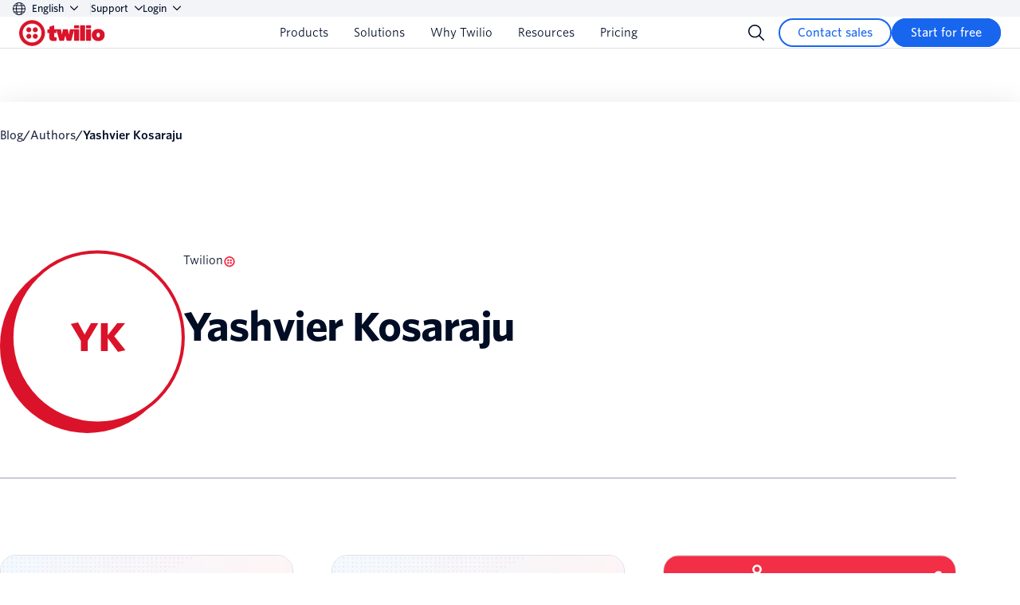

--- FILE ---
content_type: text/html;charset=utf-8
request_url: https://www.twilio.com/en-us/blog/authors/author.ykosaraju
body_size: 52630
content:

<!DOCTYPE HTML>
<html lang="en">
<head>
    
    <meta charset="UTF-8"/>
    <title>Yashvier Kosaraju  | Twilio</title>
    











  
    
    
      
    
    
    <!-- TrustArc Cookies Consent script start for CCM Advanced -->
    <meta name="content-page-ref" content="6SkxcrgzKlWWr8hKD4v8OhnBMrcCcJKWU-PVwYe9HGYnO7gNRYS04bcvFdstjKIvBsWsT7iSvTp8W7NuEyy6oQhK-zzyVt2HlPSI2e4FaJA"/>
<script defer="defer" type="text/javascript" src="https://rum.hlx.page/.rum/@adobe/helix-rum-js@%5E2/dist/rum-standalone.js" data-routing="program=62254,environment=555373,tier=publish"></script>
<script async="async" defer="defer" src='https://consent.trustarc.com/notice?domain=twilio.com&c=teconsent&gtm=1&js=nj&noticeType=bb'></script>
  






  




  
  
  <!-- Google Tag Manager -->
  <script>
    (function (w, d, s, l, i) {
      w[l] = w[l] || [];
      w[l].push({ "gtm.start": new Date().getTime(), event: "gtm.js" });
      var f = d.getElementsByTagName(s)[0],
        j = d.createElement(s),
        dl = l != "dataLayer" ? "&l=" + l : "";
      j.async = true;
      j.src = "https://www.googletagmanager.com/gtm.js?id=" + i + dl;
      j.onerror = function () {
        if (w.disableAF) {
          w.disableAF();
        }
      };
      f.parentNode.insertBefore(j, f);
    })(window, document, "script", "dataLayer", 'GTM-5JLZ694');
  </script>
  <!-- End Google Tag Manager -->













  <!-- Adobe Launch Script -->
  
  
  
    <script src="https://assets.adobedtm.com/a62564f453ce/b1b9d7ec982b/launch-29605e749a31.min.js" async></script>
  
  
  <!-- End Adobe Launch Script -->



    
    

    <script type="text/javascript">
        // Loading Mutiny script if either consent is implied or if consent is expressed & user has accepted functional cookies
        if (!document.cookie.match(/\bnotice_gdpr_prefs=/) &&
            !document.cookie.match(/\bnotice_behavior=\expressed\b/) ||
             document.cookie.match(/\bnotice_gdpr_prefs=[^:]*1[^:]*:/)) {
            // Creating the script tag similar to how Mutiny suggests but loading it from JS after condition is met.
            const mutinyFuncScript = document.createElement('script');
            // Adding the Mutiny function in the script tag
            mutinyFuncScript.textContent = '(function(){var a=window.mutiny=window.mutiny||{};if(!window.mutiny.client){a.client={_queue:{}};var b=["identify","trackConversion"];var c=[].concat(b,["defaultOptOut","optOut","optIn"]);var d=function factory(c){return function(){for(var d=arguments.length,e=new Array(d),f=0;f<d;f++){e[f]=arguments[f]}a.client._queue[c]=a.client._queue[c]||[];if(b.includes(c)){return new Promise(function(b,d){a.client._queue[c].push({args:e,resolve:b,reject:d})})}else{a.client._queue[c].push({args:e})}}};c.forEach(function(b){a.client[b]=d(b)})}})();';
            // Creating another script tag for loading the Mutiny script File
            const mutinyScript = document.createElement('script');
            // Adding the src attribute to the Mutiny script tag
            mutinyScript.src = 'https://client-registry.mutinycdn.com/personalize/client/ac8ebe3dc99d7e04.js';
            // Adding data-cfasync attribute just as Mutiny script had
            mutinyScript.setAttribute('data-cfasync', 'false');

            mutinyScript.onload = function() {
              // Keeping this log statement for debugging purposes
              console.debug('Mutiny loaded  successfully');
            };

            // Appending Mutiny script to the <head> of the document
            document.head.appendChild(mutinyFuncScript);
            document.head.appendChild(mutinyScript);
        }
    </script>



    
    

    
    <link rel="preconnect" href="https://dev.visualwebsiteoptimizer.com"/>
    <script type='text/javascript' id='vwoCode'>
    window._vwo_code ||
    (function () {
    var w=window,
    d=document;
    var account_id=1176295,
    version=2.2,
    settings_tolerance=2000,
    hide_element='body',
    hide_element_style = 'opacity:0 !important;filter:alpha(opacity=0) !important;background:none !important';
    /* DO NOT EDIT BELOW THIS LINE */
    if(f=!1,v=d.querySelector('#vwoCode'),cc={},-1<d.URL.indexOf('__vwo_disable__')||w._vwo_code)return;try{var e=JSON.parse(localStorage.getItem('_vwo_'+account_id+'_config'));cc=e&&'object'==typeof e?e:{}}catch(e){}function r(t){try{return decodeURIComponent(t)}catch(e){return t}}var s=function(){var e={combination:[],combinationChoose:[],split:[],exclude:[],uuid:null,consent:null,optOut:null},t=d.cookie||'';if(!t)return e;for(var n,i,o=/(?:^|;\s*)(?:(_vis_opt_exp_(\d+)_combi=([^;]*))|(_vis_opt_exp_(\d+)_combi_choose=([^;]*))|(_vis_opt_exp_(\d+)_split=([^:;]*))|(_vis_opt_exp_(\d+)_exclude=[^;]*)|(_vis_opt_out=([^;]*))|(_vwo_global_opt_out=[^;]*)|(_vwo_uuid=([^;]*))|(_vwo_consent=([^;]*)))/g;null!==(n=o.exec(t));)try{n[1]?e.combination.push({id:n[2],value:r(n[3])}):n[4]?e.combinationChoose.push({id:n[5],value:r(n[6])}):n[7]?e.split.push({id:n[8],value:r(n[9])}):n[10]?e.exclude.push({id:n[11]}):n[12]?e.optOut=r(n[13]):n[14]?e.optOut=!0:n[15]?e.uuid=r(n[16]):n[17]&&(i=r(n[18]),e.consent=i&&3<=i.length?i.substring(0,3):null)}catch(e){}return e}();function i(){var e=function(){if(w.VWO&&Array.isArray(w.VWO))for(var e=0;e<w.VWO.length;e++){var t=w.VWO[e];if(Array.isArray(t)&&('setVisitorId'===t[0]||'setSessionId'===t[0]))return!0}return!1}(),t='a='+account_id+'&u='+encodeURIComponent(w._vis_opt_url||d.URL)+'&vn='+version+'&ph=1'+('undefined'!=typeof platform?'&p='+platform:'')+'&st='+w.performance.now();e||((n=function(){var e,t=[],n={},i=w.VWO&&w.VWO.appliedCampaigns||{};for(e in i){var o=i[e]&&i[e].v;o&&(t.push(e+'-'+o+'-1'),n[e]=!0)}if(s&&s.combination)for(var r=0;r<s.combination.length;r++){var a=s.combination[r];n[a.id]||t.push(a.id+'-'+a.value)}return t.join('|')}())&&(t+='&c='+n),(n=function(){var e=[],t={};if(s&&s.combinationChoose)for(var n=0;n<s.combinationChoose.length;n++){var i=s.combinationChoose[n];e.push(i.id+'-'+i.value),t[i.id]=!0}if(s&&s.split)for(var o=0;o<s.split.length;o++)t[(i=s.split[o]).id]||e.push(i.id+'-'+i.value);return e.join('|')}())&&(t+='&cc='+n),(n=function(){var e={},t=[];if(w.VWO&&Array.isArray(w.VWO))for(var n=0;n<w.VWO.length;n++){var i=w.VWO[n];if(Array.isArray(i)&&'setVariation'===i[0]&&i[1]&&Array.isArray(i[1]))for(var o=0;o<i[1].length;o++){var r,a=i[1][o];a&&'object'==typeof a&&(r=a.e,a=a.v,r&&a&&(e[r]=a))}}for(r in e)t.push(r+'-'+e[r]);return t.join('|')}())&&(t+='&sv='+n)),s&&s.optOut&&(t+='&o='+s.optOut);var n=function(){var e=[],t={};if(s&&s.exclude)for(var n=0;n<s.exclude.length;n++){var i=s.exclude[n];t[i.id]||(e.push(i.id),t[i.id]=!0)}return e.join('|')}();return n&&(t+='&e='+n),s&&s.uuid&&(t+='&id='+s.uuid),s&&s.consent&&(t+='&consent='+s.consent),w.name&&-1<w.name.indexOf('_vis_preview')&&(t+='&pM=true'),w.VWO&&w.VWO.ed&&(t+='&ed='+w.VWO.ed),t}code={nonce:v&&v.nonce,library_tolerance:function(){return'undefined'!=typeof library_tolerance?library_tolerance:void 0},settings_tolerance:function(){return cc.sT||settings_tolerance},hide_element_style:function(){return'{'+(cc.hES||hide_element_style)+'}'},hide_element:function(){return performance.getEntriesByName('first-contentful-paint')[0]?'':'string'==typeof cc.hE?cc.hE:hide_element},getVersion:function(){return version},finish:function(e){var t;f||(f=!0,(t=d.getElementById('_vis_opt_path_hides'))&&t.parentNode.removeChild(t),e&&((new Image).src='https://dev.visualwebsiteoptimizer.com/ee.gif?a='+account_id+e))},finished:function(){return f},addScript:function(e){var t=d.createElement('script');t.type='text/javascript',e.src?t.src=e.src:t.text=e.text,v&&t.setAttribute('nonce',v.nonce),d.getElementsByTagName('head')[0].appendChild(t)},load:function(e,t){t=t||{};var n=new XMLHttpRequest;n.open('GET',e,!0),n.withCredentials=!t.dSC,n.responseType=t.responseType||'text',n.onload=function(){if(t.onloadCb)return t.onloadCb(n,e);200===n.status?_vwo_code.addScript({text:n.responseText}):_vwo_code.finish('&e=loading_failure:'+e)},n.onerror=function(){if(t.onerrorCb)return t.onerrorCb(e);_vwo_code.finish('&e=loading_failure:'+e)},n.send()},init:function(){var e,t=this.settings_tolerance();w._vwo_settings_timer=setTimeout(function(){_vwo_code.finish()},t),'body'!==this.hide_element()?(n=d.createElement('style'),e=(t=this.hide_element())?t+this.hide_element_style():'',t=d.getElementsByTagName('head')[0],n.setAttribute('id','_vis_opt_path_hides'),v&&n.setAttribute('nonce',v.nonce),n.setAttribute('type','text/css'),n.styleSheet?n.styleSheet.cssText=e:n.appendChild(d.createTextNode(e)),t.appendChild(n)):(n=d.getElementsByTagName('head')[0],(e=d.createElement('div')).style.cssText='z-index: 2147483647 !important;position: fixed !important;left: 0 !important;top: 0 !important;width: 100% !important;height: 100% !important;background: white !important;',e.setAttribute('id','_vis_opt_path_hides'),e.classList.add('_vis_hide_layer'),n.parentNode.insertBefore(e,n.nextSibling));var n='https://dev.visualwebsiteoptimizer.com/j.php?'+i();-1!==w.location.search.indexOf('_vwo_xhr')?this.addScript({src:n}):this.load(n+'&x=true',{l:1})}};w._vwo_code=code;code.init();})();
    </script>
    

    
    

    <!-- VWO  Cookie Consent Script, which loads only if functional cookies are accepted -->
    <script>
        window.VWO = window.VWO || [];
        window.VWO.init = window.VWO.init || function (state) {
            window.VWO.consentState = state;
        };
        
        const consentCategoryId = '2';
        const consentKey = 'truste.eu.cookie.cmapi_cookie_privacy';
        const vwoConsentHandler = () => {
            const raw = localStorage.getItem(consentKey);
            if (!raw) { VWO.init(2); return; }

            const cookieConsent = JSON.parse(raw);
            const allowed = cookieConsent?.value?.includes(consentCategoryId);
            VWO.init(allowed ? 1 : 3);
        };
        vwoConsentHandler();
        window.addEventListener('message', (event) => {
            let message = event.data;
            if (typeof event.data === 'string') {
                try { message = JSON.parse(event.data).message; } catch (e) { return; }
            }
            if (message === 'submit_preferences') vwoConsentHandler();
        }, false);
    </script>



    
    



<!-- Segment's TrustArc Consent Wrapper -->
<script src="https://consent.trustarc.com/get?name=trustarc-segment-wrapper-v1.1.js"></script>


  
    
    
    
    
  <!-- Segment Analytics Snippet -->
  <script>
    var segmentKey = "NBBzVMlQO9GFFqU6upGyk4gqf6zV28TH";
    var domain = ".twilio.com";
    var pageBrand = "twilio";
    var properties = { brand: pageBrand };

    var cookieConfig = domain ? {
      cookie: {
        domain: domain,
        maxage: 90,
        path: '/',
        sameSite: 'Lax',
        secure: true
      }
    } : {};

    !function () {
      var i = "analytics", analytics = window[i] = window[i] || []; if (!analytics.initialize) if (analytics.invoked) window.console && console.error && console.error("Segment snippet included twice."); else {
        analytics.invoked = !0; analytics.methods = ["trackSubmit", "trackClick", "trackLink", "trackForm", "pageview", "identify", "reset", "group", "track", "ready", "alias", "debug", "page", "screen", "once", "off", "on", "addSourceMiddleware", "addIntegrationMiddleware", "setAnonymousId", "addDestinationMiddleware", "register"]; analytics.factory = function (e) { return function () { if (window[i].initialized) return window[i][e].apply(window[i], arguments); var n = Array.prototype.slice.call(arguments); if (["track", "screen", "alias", "group", "page", "identify"].indexOf(e) > -1) { var c = document.querySelector("link[rel='canonical']"); n.push({ __t: "bpc", c: c && c.getAttribute("href") || void 0, p: location.pathname, u: location.href, s: location.search, t: document.title, r: document.referrer }) } n.unshift(e); analytics.push(n); return analytics } }; for (var n = 0; n < analytics.methods.length; n++) { var key = analytics.methods[n]; analytics[key] = analytics.factory(key) } analytics.load = function (key, n) { var t = document.createElement("script"); t.type = "text/javascript"; t.async = !0; t.setAttribute("data-global-segment-analytics-key", i); t.src = "https://cdn.segment.com/analytics.js/v1/" + key + "/analytics.min.js"; var r = document.getElementsByTagName("script")[0]; r.parentNode.insertBefore(t, r); analytics._loadOptions = n }; analytics._writeKey = segmentKey; analytics.SNIPPET_VERSION = "5.2.0";
        TrustArcWrapper.withTrustArc(analytics, { alwaysLoadSegment: true })
          .load(segmentKey, cookieConfig);
        analytics.page({},{
          page: properties
        });
      }
    }();
  </script>

  




    













<meta property="og:type" content="website"/>
<meta property="og:site_name" content="Twilio"/>
<meta property="og:url" content="https://www.twilio.com/en-us/blog/authors/author.ykosaraju"/>
<meta property="og:title" content="Yashvier Kosaraju"/>
<meta property="og:description" content="Read posts from this author on the Twilio blog to get tips and insights on customer engagement technology."/>
<meta property="og:image" content="https://www.twilio.com/content/dam/twilio-com/core-assets/social/twilio-blog-default-ogimage.png"/>


<meta name="twitter:site" content="@twilio"/>
<meta name="twitter:url" content="https://www.twilio.com/en-us/blog/authors/author.ykosaraju"/>
<meta name="twitter:title" content="Yashvier Kosaraju"/>
<meta name="twitter:description" content="Read posts from this author on the Twilio blog to get tips and insights on customer engagement technology."/>
<meta name="twitter:image" content="https://www.twilio.com/content/dam/twilio-com/core-assets/social/twilio-blog-default-ogimage.png"/>
<meta name="twitter:card" content="summary_large_image"/>

<meta name="viewport" content="width=device-width, initial-scale=1"/>




  
    
<link rel="stylesheet" href="/etc.clientlibs/twilio-foundation/clientlibs/clientlib-dependencies.lc-d41d8cd98f00b204e9800998ecf8427e-lc.min.css" type="text/css">
<link rel="stylesheet" href="/etc.clientlibs/twilio-foundation/clientlibs/clientlib-site.lc-079a30f8f0c540e47dc86eb655276bed-lc.min.css" type="text/css">
<link rel="stylesheet" href="/etc.clientlibs/twilio-com/clientlibs/clientlib-dependencies.lc-d41d8cd98f00b204e9800998ecf8427e-lc.min.css" type="text/css">
<link rel="stylesheet" href="/etc.clientlibs/twilio-com/clientlibs/clientlib-site.lc-34ed6ef25e15266eb2cd787bed7af35d-lc.min.css" type="text/css">










<link rel="apple-touch-icon" sizes="180x180" href="/content/dam/twilio-com/core-assets/social/apple-touch-icon.png"/>
<link rel="icon" type="image/png" sizes="32x32" href="/content/dam/twilio-com/core-assets/social/favicon-32x32.png"/>
<link rel="icon" type="image/png" sizes="16x16" href="/content/dam/twilio-com/core-assets/social/favicon-16x16.png"/>
<link rel="manifest" href="/content/dam/twilio-com/core-assets/social/site.webmanifest"/>
<link rel="mask-icon" href="/content/dam/twilio-com/core-assets/social/safari-pinned-tab.svg" color="#f22f46"/>
<meta name="msapplication-TileColor" content="#f22f46"/>
<meta name="theme-color" content="#ffffff"/>


    
    <meta name="description" content="Read posts from this author on the Twilio blog to get tips and insights on customer engagement technology."/>
    <meta name="template" content="blog-author"/>
    <meta name="viewport" content="width=device-width, initial-scale=1"/>
    <meta name="robots" content="index"/>

    <link rel="canonical" href="https://www.twilio.com/en-us/blog/authors/author.ykosaraju"/>
    
      
        <link rel="alternate" href="https://www.twilio.com/en-us/blog/authors/author.ykosaraju" hreflang="en-us"/>
      
        <link rel="alternate" href="https://www.twilio.com/pt-br/blog/authors/author.ykosaraju" hreflang="pt-br"/>
      
        <link rel="alternate" href="https://www.twilio.com/es-mx/blog/authors/author.ykosaraju" hreflang="es-mx"/>
      
        <link rel="alternate" href="https://www.twilio.com/ja-jp/blog/authors/author.ykosaraju" hreflang="ja-jp"/>
      
        <link rel="alternate" href="https://www.twilio.com/fr-fr/blog/authors/author.ykosaraju" hreflang="fr-fr"/>
      
        <link rel="alternate" href="https://www.twilio.com/de-de/blog/authors/author.ykosaraju" hreflang="de-de"/>
      
      
          <link rel="alternate" href="https://www.twilio.com/en-us/blog/authors/author" hreflang="en"/>
      
    
    









    <script>window.dataLayer = window.dataLayer || [];</script>
<script> var _C = { REDACTION_COPY: { EMAIL: "EMAIL_REDACTED" } }; function extractParams() { for ( var b = [], a, c = /([^&=]+)=?([^&]*)/g, d = window.location.search.substring(1); (a = c.exec(d)); ) b.push([a[1], a[2]]); return b; } var urlParams = extractParams(), emailRegex = /(([^<>()\[\]\\.,;:\s@"%]+(\.[^<>()\[\]\\.,;:\s@"%]+)*)|(".+"))(@|%40)((\[[0-9]{1,3}\.[0-9]{1,3}\.[0-9]{1,3}\.[0-9]{1,3}])|(([a-zA-Z\-0-9]+\.)+[a-zA-Z]{2,}))/g; urlParams = urlParams.map(function (b) { return b.map(function (a) { _redactedValue = decodeURIComponent(a).replace( emailRegex, _C.REDACTION_COPY.EMAIL ); return _redactedValue === _C.REDACTION_COPY.EMAIL ? _redactedValue : a; }); }); function rewriteURL(b) { if (0 === b.length) return ( window.location.protocol + "//" + window.location.host + window.location.pathname + window.location.hash ); for (var a = "?", c = 0; c < b.length; c++) 0 < c && (a = a.concat("\x26")), (a = a.concat(b[c][0] + "\x3d" + b[c][1])); return ( window.location.protocol + "//" + window.location.host + window.location.pathname + a + window.location.hash ); } var newURL = rewriteURL(urlParams); newURL !== window.location.href && window.history.replaceState({}, document.title, newURL); var newTitle = document.title.replace(emailRegex, _C.REDACTION_COPY.EMAIL); newTitle !== document.title && (document.title = newTitle); dataLayer.push({ event: "piiRedacted" }); </script>
    <style>
    #teconsent {
        position: fixed;
        z-index: 1000;
        bottom: 0;
        left: 0;
    }
</style>
    
    

    
    
    

    

    
    
    

    
    
</head>
<body class="blog-author base-page page basicpage " id="blog-author-d8b5e4f2bb">



    




    



    




    



  
  
  <!-- Google Tag Manager (noscript) -->
  <noscript><iframe src="https://www.googletagmanager.com/ns.html?id=GTM-5JLZ694" height="0" width="0" style="display:none;visibility:hidden"></iframe></noscript>
  <!-- End Google Tag Manager (noscript) -->

<div id="teconsent" style="display: none;"></div>


    




    
        
        
            
            <header class="experiencefragment global-header">
<div class="xfpage page basicpage">





    
        
        
        
            
            <section class="navigation-v2">
    <div class="navigation-v2__topnav">
        <div class="navigation-v2__container">
            <div class="language-selector-container">
                
<div class="language-selector select">
  <button class="language-selector-button select-toggle" type="button" aria-expanded="false" aria-controls="language-selector" id="language-selector-button">
    <svg width="16" height="16" viewBox="0 0 16 16" fill="none" xmlns="http://www.w3.org/2000/svg">
      <g clip-path="url(#clip0_2849_179)">
        <path d="M0.5 8C0.5 9.98912 1.29018 11.8968 2.6967 13.3033C4.10322 14.7098 6.01088 15.5 8 15.5C9.98912 15.5 11.8968 14.7098 13.3033 13.3033C14.7098 11.8968 15.5 9.98912 15.5 8C15.5 6.01088 14.7098 4.10322 13.3033 2.6967C11.8968 1.29018 9.98912 0.5 8 0.5C6.01088 0.5 4.10322 1.29018 2.6967 2.6967C1.29018 4.10322 0.5 6.01088 0.5 8V8Z" stroke="#030B5D" stroke-linecap="round" stroke-linejoin="round"/>
        <path d="M6.19267 15.2806C5.178 13.7926 4.5 11.0886 4.5 7.99997C4.5 4.9113 5.178 2.2073 6.19267 0.719299" stroke="#030B5D" stroke-linecap="round" stroke-linejoin="round"/>
        <path d="M0.5 8H15.5" stroke="#030B5D" stroke-linecap="round" stroke-linejoin="round"/>
        <path d="M1.6543 12H14.345" stroke="#030B5D" stroke-linecap="round" stroke-linejoin="round"/>
        <path d="M2 4H14" stroke="#030B5D" stroke-linecap="round" stroke-linejoin="round"/>
        <path d="M9.80762 0.719299C10.8223 2.2073 11.5003 4.9113 11.5003 7.99997C11.5003 11.0886 10.8223 13.7926 9.80762 15.2806" stroke="#030B5D" stroke-linecap="round" stroke-linejoin="round"/>
      </g>
      <defs>
        <clipPath id="clip0_2849_179">
          <rect width="16" height="16" fill="white"/>
        </clipPath>
      </defs>
    </svg>
    <span>English</span>
    <div class="select-arrow">
      <svg width="10" height="7" viewBox="0 0 10 7" fill="none" xmlns="http://www.w3.org/2000/svg">
        <path fill-rule="evenodd" clip-rule="evenodd" d="M0.183058 0.719435C0.427136 0.475358 0.822864 0.475358 1.06694 0.719435L5 4.65249L8.93306 0.719435C9.17714 0.475358 9.57286 0.475358 9.81694 0.719435C10.061 0.963513 10.061 1.35924 9.81694 1.60332L5.68077 5.73949C5.6807 5.73956 5.68063 5.73963 5.68055 5.73971C5.50018 5.92042 5.25533 6.02198 5 6.02198C4.74473 6.02198 4.49995 5.92048 4.31959 5.73985C4.31947 5.73973 4.31935 5.73961 4.31923 5.73949L0.183058 1.60332C-0.0610194 1.35924 -0.0610194 0.963513 0.183058 0.719435Z" fill="#030B5D"/>
      </svg>
    </div>
  </button>
  <ul class="select-menu language-menu" role="menu" id="language-selector" inert aria-hidden="true" aria-labelledby="language-selector-button">
    <li role="menuitem">
      <a class="paragraph-small-medium" href="/en-us/blog/authors/author.ykosaraju" data-lang-code="en-us">
        <span>English</span>
        
  
  
    
    
        <span class="name selected-lang " role="figure">
            <svg viewBox="0 0 78 64" fill="none" xmlns="http://www.w3.org/2000/svg" class="icon--decorative" role="presentation">
    <title>An icon of a checkmark</title>
    <path class="icon-stroke" d="M3.04346 37.4081L22.4281 60.4481L75.0435 2.84814" stroke="#F22F46" stroke-width="5.5" stroke-linecap="round" stroke-linejoin="round"/>
</svg>

        </span>
    
    



      </a>
    </li>
  
    <li role="menuitem">
      <a class="paragraph-small-medium" href="/fr-fr/blog/authors/author.ykosaraju" data-lang-code="fr-fr">
        <span>French</span>
        
      </a>
    </li>
  
    <li role="menuitem">
      <a class="paragraph-small-medium" href="/de-de/blog/authors/author.ykosaraju" data-lang-code="de-de">
        <span>German</span>
        
      </a>
    </li>
  
    <li role="menuitem">
      <a class="paragraph-small-medium" href="/ja-jp/blog/authors/author.ykosaraju" data-lang-code="ja-jp">
        <span>Japanese</span>
        
      </a>
    </li>
  
    <li role="menuitem">
      <a class="paragraph-small-medium" href="/pt-br/blog/authors/author.ykosaraju" data-lang-code="pt-br">
        <span>Portuguese</span>
        
      </a>
    </li>
  
    <li role="menuitem">
      <a class="paragraph-small-medium" href="/es-mx/blog/authors/author.ykosaraju" data-lang-code="es-mx">
        <span>Spanish</span>
        
      </a>
    </li>
  </ul>
</div>

            </div>
            
    

            
    <div class="utility-nav">
        
    <div class="utility-nav__link utility-nav__link--mb-hidden nav-dropdown">
        <button class="nav-dropdown__button navigation-v2__dropdown-button">
            Support
            
   <span class="name twilio-icon">
                <svg width="10" height="7" viewBox="0 0 10 7" fill="none" xmlns="http://www.w3.org/2000/svg">
				<path fill-rule="evenodd" clip-rule="evenodd" d="M0.183058 0.719435C0.427136 0.475358 0.822864 0.475358 1.06694 0.719435L5 4.65249L8.93306 0.719435C9.17714 0.475358 9.57286 0.475358 9.81694 0.719435C10.061 0.963513 10.061 1.35924 9.81694 1.60332L5.68077 5.73949C5.6807 5.73956 5.68063 5.73963 5.68055 5.73971C5.50018 5.92042 5.25533 6.02198 5 6.02198C4.74473 6.02198 4.49995 5.92048 4.31959 5.73985C4.31947 5.73973 4.31935 5.73961 4.31923 5.73949L0.183058 1.60332C-0.0610194 1.35924 -0.0610194 0.963513 0.183058 0.719435Z" fill="currentColor"/>
			</svg>
            </span>

        </button>
        <ul class="utility-nav__dropdown">
            <li>
                <a href="https://help.twilio.com/" class="utility-nav__link utility-nav__link--dropdown paragraph-small-medium" aria-label="Help Center" target="_self">Help Center</a>
            </li>
        
            <li>
                <a href="https://www.twilio.com/en-us/support-plans" class="utility-nav__link utility-nav__link--dropdown paragraph-small-medium" aria-label="Support Plans" target="_self">Support Plans</a>
            </li>
        
            <li>
                <a href="https://www.twilio.com/en-us/partners" class="utility-nav__link utility-nav__link--dropdown paragraph-small-medium" aria-label="Partner Solutions" target="_self">Partner Solutions</a>
            </li>
        </ul>
    </div>
    
    <div class="utility-nav__link nav-dropdown">
      <button class="nav-dropdown__button navigation-v2__dropdown-button navigation-v2__dropdown-button--small-gap">
        Login
        
   <span class="name twilio-icon">
                <svg width="10" height="7" viewBox="0 0 10 7" fill="none" xmlns="http://www.w3.org/2000/svg">
				<path fill-rule="evenodd" clip-rule="evenodd" d="M0.183058 0.719435C0.427136 0.475358 0.822864 0.475358 1.06694 0.719435L5 4.65249L8.93306 0.719435C9.17714 0.475358 9.57286 0.475358 9.81694 0.719435C10.061 0.963513 10.061 1.35924 9.81694 1.60332L5.68077 5.73949C5.6807 5.73956 5.68063 5.73963 5.68055 5.73971C5.50018 5.92042 5.25533 6.02198 5 6.02198C4.74473 6.02198 4.49995 5.92048 4.31959 5.73985C4.31947 5.73973 4.31935 5.73961 4.31923 5.73949L0.183058 1.60332C-0.0610194 1.35924 -0.0610194 0.963513 0.183058 0.719435Z" fill="currentColor"/>
			</svg>
            </span>

      </button>
      <ul class="utility-nav__dropdown login-dropdown" role="menu">
    
        <li class="login-dropdown__section--icon" aria-hidden="true">
          <span class="login-dropdown__section-title">Log in to</span>
          <ul class="login-dropdown__list">
            <li class="login-dropdown__item">
              <a href="https://www.twilio.com/login" class="utility-nav__link utility-nav__link--dropdown login-dropdown__link" aria-label=" Messaging, Voice, Verify, Video, and more" target="_self" role="menuitem">
                <span class="login-dropdown__media">
                  <span class="login-dropdown__icon">
                    <svg xmlns="http://www.w3.org/2000/svg" fill="currentColor" viewBox="0 0 72 72" class="icon--decorative is-product">
                      <title>Twilio logo</title>
                      <g class="twilio">
                        <path class="path-fill fill-path" d="M36 1a35 35 0 1 0 0 70 35 35 0 0 0 0-70Zm0 60.775a25.775 25.775 0 1 1 .004-51.55A25.775 25.775 0 0 1 36 61.775Z"/>
                        <path class="path-fill fill-path" d="M37.439 27.283a7.278 7.278 0 1 1 14.556 0 7.278 7.278 0 0 1-14.556 0Zm0 17.433a7.277 7.277 0 1 1 14.555-.004 7.277 7.277 0 0 1-14.555.004Zm-17.433 0a7.277 7.277 0 1 1 14.555-.004 7.277 7.277 0 0 1-14.555.004Zm0-17.433a7.278 7.278 0 1 1 14.556 0 7.278 7.278 0 0 1-14.555 0Z"/>
                      </g>
                    </svg>
                  </span>
                  <span class="login-dropdown__media-body">
                    <span class="paragraph-small-medium">
                      Messaging, Voice, Verify, Video, and more
                    </span>
                    <span class="login-dropdown__desc paragraph-small">Twilio</span>
                  </span>
                </span>
              </a>
            </li>
          </ul>
        </li>
        <li>
          <hr class="login-dropdown__divider" aria-hidden="true"/>
        </li>
        <li aria-hidden="true">
          <span class="login-dropdown__section-title">Or log in to access:</span>
          <ul class="login-dropdown__list">
            <li class="login-dropdown__item">
              <a href="https://app.segment.com/login" class="utility-nav__link utility-nav__link--dropdown login-dropdown__link" aria-label="Customer Data Platform" target="_self" role="menuitem">
                <span class="paragraph-small-medium">Customer Data Platform</span>
                <span class="login-dropdown__desc paragraph-small">Twilio Segment</span>
              </a>
            </li>
            <li class="login-dropdown__item">
              <a href="https://login.sendgrid.com/login/identifier" class="utility-nav__link utility-nav__link--dropdown login-dropdown__link" aria-label="Email" target="_self" role="menuitem">
                <span class="paragraph-small-medium">Email</span>
                <span class="login-dropdown__desc paragraph-small">Twilio SendGrid</span>
              </a>
            </li>
          </ul>
        </li>
      </ul>
    </div>

    </div>

        </div>
    </div>
    <div class="navigation-v2__main">
        <div class="navigation-v2__container">
            <div class="navigation-v2__logo">
                <a href="https://www.twilio.com/en-us" aria-label="Twilio">
                    
    
    
    
        <div class="icon ">
            <span aria-hidden="true" class="twilio ">
                <svg xmlns="http://www.w3.org/2000/svg" fill="none" viewBox="0 0 133 48" class="customer-logo">
<title>Twilio logo</title>
  <g class="twilio">
    <g class="path-fill logo-fill">
<path d="M15 32.8462C17.1242 32.8462 18.8461 31.1242 18.8461 29C18.8461 26.8758 17.1242 25.1539 15 25.1539C12.8758 25.1539 11.1538 26.8758 11.1538 29C11.1538 31.1242 12.8758 32.8462 15 32.8462ZM15 22.8462C17.1242 22.8462 18.8461 21.1242 18.8461 19C18.8461 16.8758 17.1242 15.1538 15 15.1538C12.8758 15.1538 11.1538 16.8758 11.1538 19C11.1538 21.1242 12.8758 22.8462 15 22.8462ZM25 32.8462C27.1242 32.8462 28.8462 31.1242 28.8462 29C28.8462 26.8758 27.1242 25.1539 25 25.1539C22.8758 25.1539 21.1538 26.8758 21.1538 29C21.1538 31.1242 22.8758 32.8462 25 32.8462ZM25 22.8462C27.1242 22.8462 28.8462 21.1242 28.8462 19C28.8462 16.8758 27.1242 15.1538 25 15.1538C22.8758 15.1538 21.1538 16.8758 21.1538 19C21.1538 21.1242 22.8758 22.8462 25 22.8462ZM20 4C30.8333 4 40 13.1667 40 24C40 34.8333 30.8333 44 20 44C9.16668 44 0 34.8333 0 24C0 13.1668 9.16673 4 20 4ZM20 9.38461C11.9512 9.38461 5.38462 15.7238 5.38462 23.7315C5.38462 31.7392 11.9512 38.6154 20 38.6154C28.0488 38.6154 34.6154 31.7392 34.6154 23.7315C34.6154 15.7238 28.0488 9.38461 20 9.38461ZM62.6848 35.9231H68.9693C69.1955 35.9231 69.2924 35.8262 69.357 35.6L71.4382 27.9166L73.4572 35.6C73.5218 35.8262 73.6187 35.9231 73.8449 35.9231H80.1268C80.3852 35.9231 80.5468 35.8262 80.6114 35.6L85.0011 19.3077V35.5354C85.0011 35.7615 85.1626 35.9231 85.3888 35.9231H92.3026C92.5287 35.9231 92.6903 35.7615 92.6903 35.5354V18.6185C92.6903 18.3923 92.5287 18.2308 92.3026 18.2308L78.8307 18.2321C78.6046 18.2321 78.4753 18.3291 78.4107 18.5875L76.8848 26.4076L75.3482 18.5875C75.3159 18.3614 75.1544 18.2321 74.9282 18.2321H68.0901C67.8639 18.2321 67.7024 18.3614 67.6701 18.5875L66.1738 26.4076L64.6823 18.5875C64.6177 18.3291 64.4885 18.2321 64.2623 18.2321L54.0538 18.2308V12.4678C54.0538 12.177 53.8536 12.0478 53.5306 12.1447L47.1123 14.215C46.8861 14.2796 46.7569 14.4735 46.7569 14.6996L46.7494 17.4155C46.7494 18.094 46.394 18.3847 45.7155 18.3847H44.0563C43.8301 18.3847 43.6685 18.5462 43.6685 18.7724V23.6139C43.6685 23.8401 43.8301 24.0016 44.0563 24.0016H46.5385V29.8815C46.5385 34.0492 48.1785 36.4046 53.1861 36.4046C55.1246 36.4046 56.7092 36.1555 57.5493 35.7678C57.8077 35.6386 57.9 35.477 57.9 35.2186V30.6413C57.9 30.3828 57.6462 30.2536 57.3231 30.4151C56.9031 30.609 56.4169 30.6413 55.9323 30.6413C54.64 30.6413 54.2276 30.1567 54.2276 28.5413V24.0016H57.238C57.4642 24.0016 57.6149 23.8518 57.6149 23.6257V19.3077L62.2002 35.6C62.2648 35.8262 62.4263 35.9231 62.6848 35.9231ZM85.0011 16.3053C85.0011 16.5315 85.1626 16.6931 85.3888 16.6931H92.3026C92.5287 16.6931 92.6903 16.5315 92.6903 16.3053V12.4678C92.6903 12.2416 92.5287 12.0801 92.3026 12.0801H85.3888C85.1626 12.0801 85.0011 12.2416 85.0011 12.4678V16.3053ZM94.2299 35.5354C94.2299 35.7615 94.3914 35.9231 94.6176 35.9231H101.539C101.765 35.9231 101.926 35.7615 101.926 35.5354V12.4678C101.926 12.2416 101.765 12.0801 101.539 12.0801H94.6176C94.3914 12.0801 94.2299 12.2416 94.2299 12.4678V35.5354ZM103.465 35.5354C103.465 35.7615 103.627 35.9231 103.853 35.9231H110.755C110.982 35.9231 111.143 35.7615 111.143 35.5354L111.139 18.6185C111.139 18.3923 110.978 18.2308 110.752 18.2308H103.849C103.623 18.2308 103.462 18.3923 103.462 18.6185L103.465 35.5354ZM103.462 16.3053C103.462 16.5315 103.623 16.6931 103.849 16.6931H110.755C110.982 16.6931 111.143 16.5315 111.143 16.3053L111.139 12.4678C111.139 12.2416 110.978 12.0801 110.752 12.0801H103.849C103.623 12.0801 103.462 12.2416 103.462 12.4678V16.3053ZM112.352 27.2323C112.352 32.4985 116.395 36.4615 122.308 36.4615C128.22 36.4615 132.228 32.4985 132.228 27.2323V26.8123C132.228 21.5462 128.22 17.6923 122.308 17.6923C116.395 17.6923 112.352 21.5462 112.352 26.8123V27.2323ZM119.769 27.2462V26.9307C119.769 24.5077 120.886 23.56 122.308 23.56C123.729 23.56 124.852 24.5077 124.852 26.9307V27.2462C124.852 29.637 123.729 30.6369 122.308 30.6369C120.886 30.6369 119.769 29.637 119.769 27.2462Z" fill="#F22F46"/>
    </g>
  </g>
</svg>

            </span>
        </div>
    


                </a>
            </div>
            
    
    
    <nav class="navigation-v2__nav">
        
        <div class="navigation-v2__link nav-dropdown paragraph-small" data-cmp-hook-tabs="panel">
            <button class="nav-dropdown__button navigation-v2__dropdown-button paragraph-small">
                Products
                
  
  
    
    
        <span class="name twilio-icon " role="figure">
            <svg viewBox="0 0 78 41" fill="none" xmlns="http://www.w3.org/2000/svg" class="icon--decorative" role="presentation">
    <title>An icon of a down chevron</title>
    <path class="icon-stroke" d="M75.0435 3.448L40.7395 37.5489C40.5169 37.7705 40.2525 37.9463 39.9615 38.0663C39.6705 38.1863 39.3585 38.248 39.0435 38.248C38.7284 38.248 38.4165 38.1863 38.1255 38.0663C37.8344 37.9463 37.5701 37.7705 37.3475 37.5489L3.04346 3.448" stroke="#F22F46" stroke-width="5.5" stroke-linecap="round" stroke-linejoin="round"/>
</svg>

        </span>
    
    



            </button>
            <div class="nav-dropdown__content">
                



<div
id=""
class="layout-container four-columns lg remove-padding remove-gutters remove-gutters-mobile top--none bot--none m-top--none m-bot--none bg-same equal-heights  "
style=""
background-image=""
is-background-video="false"
mobile-background-image="">

   
   
      <div class="layout-column">
         
            
            



<div
id=""
class="layout-container bg-color-gray-50 full-width remove-padding top--none bot--none m-top--none m-bot--none bg-same  "
style=""
background-image=""
is-background-video="false"
mobile-background-image="">

   
   
      <div class="layout-column">
         
            
            <div class="cmp-linklist  ">
  
    <button class="cmp-linklist__dropdown-button" aria-expanded="false" aria-controls="/content/experience-fragments/twilio-com/global/en-us/navigation_v2/navigation_v2/jcr:content/root/navigation/panel-45/column-0/layout_container/column-0/link_list_component/items">
      <span class="cmp-linklist__dropdown-button__title">The Platform</span>
      <div class="cmp-linklist__dropdown-button__icon cmp-linklist__dropdown-button__icon--plus">
        
  
  
    
    
        <span class="name twilio-icon " role="figure">
            <svg  viewBox="0 0 78 79" fill="none" xmlns="http://www.w3.org/2000/svg" class="icon--decorative" role="presentation">
    <title>An icon of a plus symbol</title>
    <path class="icon-stroke" d="M38.472 3.44824L38.472 75.4482M75.0435 38.8768L3.04346 38.8768" stroke="#F22F46" stroke-width="5.5" stroke-linecap="round" stroke-linejoin="round"/>
</svg>

        </span>
    
    



      </div>
      <div class="cmp-linklist__dropdown-button__icon cmp-linklist__dropdown-button__icon--minus">
        
  
  
    
    
        <span class="name twilio-icon " role="figure">
            <svg viewBox="0 0 78 6" fill="none" xmlns="http://www.w3.org/2000/svg" class="icon--decorative" role="presentation">
    <title>An icon of a minus symbol</title>
    <path class="icon-stroke" d="M75.0435 2.84815L3.04346 2.84814" stroke="#F22F46" stroke-width="5.5" stroke-linecap="round" stroke-linejoin="round"/>
</svg>

        </span>
    
    



      </div>
    </button>
    <div class="cmp-linklist__divider"></div>
  
  <ul class="cmp-linklist__container " id="/content/experience-fragments/twilio-com/global/en-us/navigation_v2/navigation_v2/jcr:content/root/navigation/panel-45/column-0/layout_container/column-0/link_list_component/items" role="list">
    <li class="cmp-linklist__container__item">
      
        <a class="cmp-linklist__container__item__anchor cmp-linklist__container__item__anchor--subheading paragraph-small-semibold" href="/en-us/customer-engagement-platform" data-uuid="a0429a13-4301-3e1e-8f99-4e46a409cd62" target="_self">
          <span>Customer Engagement Platform</span>
          
            
  
  
    
    
        <span class="right-caret twilio-icon " role="figure">
            <svg viewBox="0 0 41 79" fill="none" xmlns="http://www.w3.org/2000/svg" class="icon--decorative" role="presentation">
    <title>An icon of a right chevron</title>
    <path class="icon-stroke" d="M3.24347 75.4482L37.3444 41.1442C37.566 40.9216 37.7418 40.6573 37.8618 40.3662C37.9817 40.0752 38.0435 39.7633 38.0435 39.4482C38.0435 39.1332 37.9817 38.8213 37.8618 38.5302C37.7418 38.2392 37.566 37.9749 37.3444 37.7522L3.24347 3.44824" stroke="#F22F46" stroke-width="5.5" stroke-linecap="round" stroke-linejoin="round"/>
</svg>

        </span>
    
    



          
          
        </a>
        
      
      
    </li>
  
    <li class="cmp-linklist__container__item">
      
      
          <span class="cmp-linklist__container__item__description paragraph-footnote">
            One flexible platform that combines data, AI, and the communication channels your customers love.
          </span>
      
    </li>
  
    <li class="cmp-linklist__container__item">
      
        <a class="cmp-linklist__container__item__anchor cmp-linklist__container__item__anchor--subheading paragraph-small-semibold" href="/en-us/cpaas" data-uuid="4277aec7-bf55-397a-a14a-0c2be106dc4c" target="_self">
          <span>Communications </span>
          
            
  
  
    
    
        <span class="right-caret twilio-icon " role="figure">
            <svg viewBox="0 0 41 79" fill="none" xmlns="http://www.w3.org/2000/svg" class="icon--decorative" role="presentation">
    <title>An icon of a right chevron</title>
    <path class="icon-stroke" d="M3.24347 75.4482L37.3444 41.1442C37.566 40.9216 37.7418 40.6573 37.8618 40.3662C37.9817 40.0752 38.0435 39.7633 38.0435 39.4482C38.0435 39.1332 37.9817 38.8213 37.8618 38.5302C37.7418 38.2392 37.566 37.9749 37.3444 37.7522L3.24347 3.44824" stroke="#F22F46" stroke-width="5.5" stroke-linecap="round" stroke-linejoin="round"/>
</svg>

        </span>
    
    



          
          
        </a>
        
      
      
    </li>
  
    <li class="cmp-linklist__container__item">
      
        <a class="cmp-linklist__container__item__anchor cmp-linklist__container__item__anchor--subheading paragraph-small-semibold" href="/en-us/customer-data-platform" data-uuid="3efda3ee-7b6d-3d28-8f73-ff431b31916a" target="_self">
          <span>Customer Data</span>
          
            
  
  
    
    
        <span class="right-caret twilio-icon " role="figure">
            <svg viewBox="0 0 41 79" fill="none" xmlns="http://www.w3.org/2000/svg" class="icon--decorative" role="presentation">
    <title>An icon of a right chevron</title>
    <path class="icon-stroke" d="M3.24347 75.4482L37.3444 41.1442C37.566 40.9216 37.7418 40.6573 37.8618 40.3662C37.9817 40.0752 38.0435 39.7633 38.0435 39.4482C38.0435 39.1332 37.9817 38.8213 37.8618 38.5302C37.7418 38.2392 37.566 37.9749 37.3444 37.7522L3.24347 3.44824" stroke="#F22F46" stroke-width="5.5" stroke-linecap="round" stroke-linejoin="round"/>
</svg>

        </span>
    
    



          
          
        </a>
        
      
      
    </li>
  </ul>
</div>

    


         
      </div>
   
   

</div>

         
      </div>
   
   

   
   
      <div class="layout-column">
         
            
            <div class="cmp-linklist  ">
  
    <button class="cmp-linklist__dropdown-button" aria-expanded="false" aria-controls="/content/experience-fragments/twilio-com/global/en-us/navigation_v2/navigation_v2/jcr:content/root/navigation/panel-45/column-1/link_list_component/items">
      <span class="cmp-linklist__dropdown-button__title">Communications</span>
      <div class="cmp-linklist__dropdown-button__icon cmp-linklist__dropdown-button__icon--plus">
        
  
  
    
    
        <span class="name twilio-icon " role="figure">
            <svg  viewBox="0 0 78 79" fill="none" xmlns="http://www.w3.org/2000/svg" class="icon--decorative" role="presentation">
    <title>An icon of a plus symbol</title>
    <path class="icon-stroke" d="M38.472 3.44824L38.472 75.4482M75.0435 38.8768L3.04346 38.8768" stroke="#F22F46" stroke-width="5.5" stroke-linecap="round" stroke-linejoin="round"/>
</svg>

        </span>
    
    



      </div>
      <div class="cmp-linklist__dropdown-button__icon cmp-linklist__dropdown-button__icon--minus">
        
  
  
    
    
        <span class="name twilio-icon " role="figure">
            <svg viewBox="0 0 78 6" fill="none" xmlns="http://www.w3.org/2000/svg" class="icon--decorative" role="presentation">
    <title>An icon of a minus symbol</title>
    <path class="icon-stroke" d="M75.0435 2.84815L3.04346 2.84814" stroke="#F22F46" stroke-width="5.5" stroke-linecap="round" stroke-linejoin="round"/>
</svg>

        </span>
    
    



      </div>
    </button>
    <div class="cmp-linklist__divider"></div>
  
  <ul class="cmp-linklist__container " id="/content/experience-fragments/twilio-com/global/en-us/navigation_v2/navigation_v2/jcr:content/root/navigation/panel-45/column-1/link_list_component/items" role="list">
    <li class="cmp-linklist__container__item">
      
        <a class="cmp-linklist__container__item__anchor cmp-linklist__container__item__anchor--subheading paragraph-small-semibold" href="/en-us/messaging" data-uuid="426297c5-1fb2-3b88-b188-ecb52367c55b" target="_self">
          <span>Messaging</span>
          
            
  
  
    
    
        <span class="right-caret twilio-icon " role="figure">
            <svg viewBox="0 0 41 79" fill="none" xmlns="http://www.w3.org/2000/svg" class="icon--decorative" role="presentation">
    <title>An icon of a right chevron</title>
    <path class="icon-stroke" d="M3.24347 75.4482L37.3444 41.1442C37.566 40.9216 37.7418 40.6573 37.8618 40.3662C37.9817 40.0752 38.0435 39.7633 38.0435 39.4482C38.0435 39.1332 37.9817 38.8213 37.8618 38.5302C37.7418 38.2392 37.566 37.9749 37.3444 37.7522L3.24347 3.44824" stroke="#F22F46" stroke-width="5.5" stroke-linecap="round" stroke-linejoin="round"/>
</svg>

        </span>
    
    



          
          
        </a>
        
      
      
    </li>
  
    <li class="cmp-linklist__container__item">
      
        <a class="cmp-linklist__container__item__anchor cmp-linklist__container__item__anchor--link paragraph-small" href="/en-us/messaging/channels/sms" data-uuid="5596a5b5-b3b7-34ad-93e7-d0af161fdae4" target="_self">
          <span>SMS</span>
          
          
        </a>
        
      
      
    </li>
  
    <li class="cmp-linklist__container__item">
      
        <a class="cmp-linklist__container__item__anchor cmp-linklist__container__item__anchor--link paragraph-small" href="/en-us/messaging/channels/rcs" data-uuid="de259398-14a2-3f33-ba03-2855fcba3fe9" target="_self">
          <span>RCS</span>
          
          
        </a>
        
      
      
    </li>
  
    <li class="cmp-linklist__container__item">
      
        <a class="cmp-linklist__container__item__anchor cmp-linklist__container__item__anchor--link paragraph-small" href="/en-us/messaging/channels/whatsapp" data-uuid="5ccc43c0-5257-3429-ae65-b85fd729070a" target="_self">
          <span>WhatsApp</span>
          
          
        </a>
        
      
      
    </li>
  
    <li class="cmp-linklist__container__item">
      
        <a class="cmp-linklist__container__item__anchor cmp-linklist__container__item__anchor--link paragraph-small" href="/en-us/messaging/conversations-api" data-uuid="46ae2e12-6bf3-39ea-a839-3ed62876c0a8" target="_self">
          <span>Conversations API</span>
          
          
        </a>
        
      
      
    </li>
  
    <li class="cmp-linklist__container__item">
      
        <a class="cmp-linklist__container__item__anchor cmp-linklist__container__item__anchor--subheading paragraph-small-semibold" href="/en-us/voice" data-uuid="ecca956b-f934-393f-8935-c9779b5e48be" target="_self">
          <span>Voice</span>
          
            
  
  
    
    
        <span class="right-caret twilio-icon " role="figure">
            <svg viewBox="0 0 41 79" fill="none" xmlns="http://www.w3.org/2000/svg" class="icon--decorative" role="presentation">
    <title>An icon of a right chevron</title>
    <path class="icon-stroke" d="M3.24347 75.4482L37.3444 41.1442C37.566 40.9216 37.7418 40.6573 37.8618 40.3662C37.9817 40.0752 38.0435 39.7633 38.0435 39.4482C38.0435 39.1332 37.9817 38.8213 37.8618 38.5302C37.7418 38.2392 37.566 37.9749 37.3444 37.7522L3.24347 3.44824" stroke="#F22F46" stroke-width="5.5" stroke-linecap="round" stroke-linejoin="round"/>
</svg>

        </span>
    
    



          
          
        </a>
        
      
      
    </li>
  
    <li class="cmp-linklist__container__item">
      
        <a class="cmp-linklist__container__item__anchor cmp-linklist__container__item__anchor--link paragraph-small" href="/en-us/sip-trunking" data-uuid="37be27f0-a7a7-3191-bbef-724680da3e4c" target="_self">
          <span>SIP Trunking</span>
          
          
        </a>
        
      
      
    </li>
  
    <li class="cmp-linklist__container__item">
      
        <a class="cmp-linklist__container__item__anchor cmp-linklist__container__item__anchor--subheading paragraph-small-semibold" href="/en-us/products/email-api" data-uuid="10ac2d6e-6bc8-3249-a949-a7d25183a8a1" target="_self">
          <span>Email API</span>
          
            
  
  
    
    
        <span class="right-caret twilio-icon " role="figure">
            <svg viewBox="0 0 41 79" fill="none" xmlns="http://www.w3.org/2000/svg" class="icon--decorative" role="presentation">
    <title>An icon of a right chevron</title>
    <path class="icon-stroke" d="M3.24347 75.4482L37.3444 41.1442C37.566 40.9216 37.7418 40.6573 37.8618 40.3662C37.9817 40.0752 38.0435 39.7633 38.0435 39.4482C38.0435 39.1332 37.9817 38.8213 37.8618 38.5302C37.7418 38.2392 37.566 37.9749 37.3444 37.7522L3.24347 3.44824" stroke="#F22F46" stroke-width="5.5" stroke-linecap="round" stroke-linejoin="round"/>
</svg>

        </span>
    
    



          
          
        </a>
        
      
      
    </li>
  
    <li class="cmp-linklist__container__item">
      
        <a class="cmp-linklist__container__item__anchor cmp-linklist__container__item__anchor--link paragraph-small" href="/en-us/products/email-api/smtp-service" data-uuid="cb76d10e-78c5-3859-8570-95df7ded7a3e" target="_self">
          <span>SMTP Service</span>
          
          
        </a>
        
      
      
    </li>
  
    <li class="cmp-linklist__container__item">
      
        <a class="cmp-linklist__container__item__anchor cmp-linklist__container__item__anchor--link paragraph-small" href="/en-us/products/marketing-campaigns" data-uuid="d7e52a4e-5974-39f0-b45a-d5c51987b431" target="_self">
          <span>Marketing Campaigns</span>
          
          
        </a>
        
      
      
    </li>
  
    <li class="cmp-linklist__container__item">
      
        <a class="cmp-linklist__container__item__anchor cmp-linklist__container__item__anchor--subheading paragraph-small-semibold" href="/en-us/phone-numbers" data-uuid="0c5071ce-2f3e-3bcc-ad96-4882f688f310" target="_self">
          <span>Phone Numbers</span>
          
            
  
  
    
    
        <span class="right-caret twilio-icon " role="figure">
            <svg viewBox="0 0 41 79" fill="none" xmlns="http://www.w3.org/2000/svg" class="icon--decorative" role="presentation">
    <title>An icon of a right chevron</title>
    <path class="icon-stroke" d="M3.24347 75.4482L37.3444 41.1442C37.566 40.9216 37.7418 40.6573 37.8618 40.3662C37.9817 40.0752 38.0435 39.7633 38.0435 39.4482C38.0435 39.1332 37.9817 38.8213 37.8618 38.5302C37.7418 38.2392 37.566 37.9749 37.3444 37.7522L3.24347 3.44824" stroke="#F22F46" stroke-width="5.5" stroke-linecap="round" stroke-linejoin="round"/>
</svg>

        </span>
    
    



          
          
        </a>
        
      
      
    </li>
  
    <li class="cmp-linklist__container__item">
      
        <a class="cmp-linklist__container__item__anchor cmp-linklist__container__item__anchor--link paragraph-small" href="/en-us/phone-numbers/toll-free" data-uuid="1550dac1-6f62-33ce-ba75-d099768e445d" target="_self">
          <span>Toll-free</span>
          
          
        </a>
        
      
      
    </li>
  
    <li class="cmp-linklist__container__item">
      
        <a class="cmp-linklist__container__item__anchor cmp-linklist__container__item__anchor--link paragraph-small" href="/en-us/phone-numbers/a2p-10dlc" data-uuid="7f0cc4f0-de3b-32e7-b9cf-34a2cd14e900" target="_self">
          <span>10DLC</span>
          
          
        </a>
        
      
      
    </li>
  
    <li class="cmp-linklist__container__item">
      
        <a class="cmp-linklist__container__item__anchor cmp-linklist__container__item__anchor--link paragraph-small" href="/en-us/messaging/channels/sms/short-codes" data-uuid="806eb027-e16a-3963-b0eb-cf4fd0f523c8" target="_self">
          <span>Short Codes</span>
          
          
        </a>
        
      
      
    </li>
  
    <li class="cmp-linklist__container__item">
      
        <a class="cmp-linklist__container__item__anchor cmp-linklist__container__item__anchor--subheading paragraph-small-semibold" href="/en-us/video" data-uuid="ded8bcbd-da59-33b1-8047-c04d94f4e118" target="_self">
          <span>Video API</span>
          
            
  
  
    
    
        <span class="right-caret twilio-icon " role="figure">
            <svg viewBox="0 0 41 79" fill="none" xmlns="http://www.w3.org/2000/svg" class="icon--decorative" role="presentation">
    <title>An icon of a right chevron</title>
    <path class="icon-stroke" d="M3.24347 75.4482L37.3444 41.1442C37.566 40.9216 37.7418 40.6573 37.8618 40.3662C37.9817 40.0752 38.0435 39.7633 38.0435 39.4482C38.0435 39.1332 37.9817 38.8213 37.8618 38.5302C37.7418 38.2392 37.566 37.9749 37.3444 37.7522L3.24347 3.44824" stroke="#F22F46" stroke-width="5.5" stroke-linecap="round" stroke-linejoin="round"/>
</svg>

        </span>
    
    



          
          
        </a>
        
      
      
    </li>
  
    <li class="cmp-linklist__container__item">
      
        <a class="cmp-linklist__container__item__anchor cmp-linklist__container__item__anchor--subheading paragraph-small-semibold" href="/en-us/flex" data-uuid="61dd4ebd-d33d-382e-9763-058a985a0e62" target="_self">
          <span>Flex</span>
          
            
  
  
    
    
        <span class="right-caret twilio-icon " role="figure">
            <svg viewBox="0 0 41 79" fill="none" xmlns="http://www.w3.org/2000/svg" class="icon--decorative" role="presentation">
    <title>An icon of a right chevron</title>
    <path class="icon-stroke" d="M3.24347 75.4482L37.3444 41.1442C37.566 40.9216 37.7418 40.6573 37.8618 40.3662C37.9817 40.0752 38.0435 39.7633 38.0435 39.4482C38.0435 39.1332 37.9817 38.8213 37.8618 38.5302C37.7418 38.2392 37.566 37.9749 37.3444 37.7522L3.24347 3.44824" stroke="#F22F46" stroke-width="5.5" stroke-linecap="round" stroke-linejoin="round"/>
</svg>

        </span>
    
    



          
          
        </a>
        
      
      
    </li>
  </ul>
</div>

    


         
      </div>
   
   

   
   
      <div class="layout-column">
         
            
            <div class="cmp-linklist  ">
  
    <button class="cmp-linklist__dropdown-button" aria-expanded="false" aria-controls="/content/experience-fragments/twilio-com/global/en-us/navigation_v2/navigation_v2/jcr:content/root/navigation/panel-45/column-2/link_list_component/items">
      <span class="cmp-linklist__dropdown-button__title">Customer Data</span>
      <div class="cmp-linklist__dropdown-button__icon cmp-linklist__dropdown-button__icon--plus">
        
  
  
    
    
        <span class="name twilio-icon " role="figure">
            <svg  viewBox="0 0 78 79" fill="none" xmlns="http://www.w3.org/2000/svg" class="icon--decorative" role="presentation">
    <title>An icon of a plus symbol</title>
    <path class="icon-stroke" d="M38.472 3.44824L38.472 75.4482M75.0435 38.8768L3.04346 38.8768" stroke="#F22F46" stroke-width="5.5" stroke-linecap="round" stroke-linejoin="round"/>
</svg>

        </span>
    
    



      </div>
      <div class="cmp-linklist__dropdown-button__icon cmp-linklist__dropdown-button__icon--minus">
        
  
  
    
    
        <span class="name twilio-icon " role="figure">
            <svg viewBox="0 0 78 6" fill="none" xmlns="http://www.w3.org/2000/svg" class="icon--decorative" role="presentation">
    <title>An icon of a minus symbol</title>
    <path class="icon-stroke" d="M75.0435 2.84815L3.04346 2.84814" stroke="#F22F46" stroke-width="5.5" stroke-linecap="round" stroke-linejoin="round"/>
</svg>

        </span>
    
    



      </div>
    </button>
    <div class="cmp-linklist__divider"></div>
  
  <ul class="cmp-linklist__container " id="/content/experience-fragments/twilio-com/global/en-us/navigation_v2/navigation_v2/jcr:content/root/navigation/panel-45/column-2/link_list_component/items" role="list">
    <li class="cmp-linklist__container__item">
      
        <a class="cmp-linklist__container__item__anchor cmp-linklist__container__item__anchor--subheading paragraph-small-semibold" href="/en-us/products/connections" data-uuid="783d213e-7262-3a3f-b61e-a2df5a30cfe6" target="_self">
          <span>Connections</span>
          
            
  
  
    
    
        <span class="right-caret twilio-icon " role="figure">
            <svg viewBox="0 0 41 79" fill="none" xmlns="http://www.w3.org/2000/svg" class="icon--decorative" role="presentation">
    <title>An icon of a right chevron</title>
    <path class="icon-stroke" d="M3.24347 75.4482L37.3444 41.1442C37.566 40.9216 37.7418 40.6573 37.8618 40.3662C37.9817 40.0752 38.0435 39.7633 38.0435 39.4482C38.0435 39.1332 37.9817 38.8213 37.8618 38.5302C37.7418 38.2392 37.566 37.9749 37.3444 37.7522L3.24347 3.44824" stroke="#F22F46" stroke-width="5.5" stroke-linecap="round" stroke-linejoin="round"/>
</svg>

        </span>
    
    



          
          
        </a>
        
      
      
    </li>
  
    <li class="cmp-linklist__container__item">
      
        <a class="cmp-linklist__container__item__anchor cmp-linklist__container__item__anchor--link paragraph-small" href="/en-us/products/connections/warehouses" data-uuid="dd0531b5-83f2-3edb-8bd6-9fd1148a56c0" target="_self">
          <span>Warehouses</span>
          
          
        </a>
        
      
      
    </li>
  
    <li class="cmp-linklist__container__item">
      
        <a class="cmp-linklist__container__item__anchor cmp-linklist__container__item__anchor--link paragraph-small" href="/en-us/products/connections/reverse-etl" data-uuid="d6fb7329-1f45-3376-8f2a-0defc5424422" target="_self">
          <span>Reverse ETL</span>
          
          
        </a>
        
      
      
    </li>
  
    <li class="cmp-linklist__container__item">
      
        <a class="cmp-linklist__container__item__anchor cmp-linklist__container__item__anchor--link paragraph-small" href="/en-us/products/connections/functions" data-uuid="7c811804-5179-3cc8-a5cb-b4017a1513b3" target="_self">
          <span>Functions</span>
          
          
        </a>
        
      
      
    </li>
  
    <li class="cmp-linklist__container__item">
      
        <a class="cmp-linklist__container__item__anchor cmp-linklist__container__item__anchor--subheading paragraph-small-semibold" href="/en-us/products/protocols" data-uuid="26a535e6-83a3-3cae-9754-26f8b6bc7ed5" target="_self">
          <span>Protocols</span>
          
            
  
  
    
    
        <span class="right-caret twilio-icon " role="figure">
            <svg viewBox="0 0 41 79" fill="none" xmlns="http://www.w3.org/2000/svg" class="icon--decorative" role="presentation">
    <title>An icon of a right chevron</title>
    <path class="icon-stroke" d="M3.24347 75.4482L37.3444 41.1442C37.566 40.9216 37.7418 40.6573 37.8618 40.3662C37.9817 40.0752 38.0435 39.7633 38.0435 39.4482C38.0435 39.1332 37.9817 38.8213 37.8618 38.5302C37.7418 38.2392 37.566 37.9749 37.3444 37.7522L3.24347 3.44824" stroke="#F22F46" stroke-width="5.5" stroke-linecap="round" stroke-linejoin="round"/>
</svg>

        </span>
    
    



          
          
        </a>
        
      
      
    </li>
  
    <li class="cmp-linklist__container__item">
      
        <a class="cmp-linklist__container__item__anchor cmp-linklist__container__item__anchor--subheading paragraph-small-semibold" href="/en-us/products/unify" data-uuid="28da5680-788e-3c99-b917-9e4034afd793" target="_self">
          <span>Unify</span>
          
            
  
  
    
    
        <span class="right-caret twilio-icon " role="figure">
            <svg viewBox="0 0 41 79" fill="none" xmlns="http://www.w3.org/2000/svg" class="icon--decorative" role="presentation">
    <title>An icon of a right chevron</title>
    <path class="icon-stroke" d="M3.24347 75.4482L37.3444 41.1442C37.566 40.9216 37.7418 40.6573 37.8618 40.3662C37.9817 40.0752 38.0435 39.7633 38.0435 39.4482C38.0435 39.1332 37.9817 38.8213 37.8618 38.5302C37.7418 38.2392 37.566 37.9749 37.3444 37.7522L3.24347 3.44824" stroke="#F22F46" stroke-width="5.5" stroke-linecap="round" stroke-linejoin="round"/>
</svg>

        </span>
    
    



          
          
        </a>
        
      
      
    </li>
  
    <li class="cmp-linklist__container__item">
      
        <a class="cmp-linklist__container__item__anchor cmp-linklist__container__item__anchor--link paragraph-small" href="/en-us/products/unify/profiles-sync" data-uuid="86adc8dd-b7d0-3e7b-a599-13ad7af0a76a" target="_self">
          <span>Profiles Sync</span>
          
          
        </a>
        
      
      
    </li>
  
    <li class="cmp-linklist__container__item">
      
        <a class="cmp-linklist__container__item__anchor cmp-linklist__container__item__anchor--link paragraph-small" href="/en-us/products/unify/unified-profiles" data-uuid="b0a02d61-1aa2-36d1-bf0e-bbb9f830bb70" target="_self">
          <span>Unified Profiles</span>
          
          
        </a>
        
      
      
    </li>
  
    <li class="cmp-linklist__container__item">
      
        <a class="cmp-linklist__container__item__anchor cmp-linklist__container__item__anchor--subheading paragraph-small-semibold" href="/en-us/products/engage" data-uuid="3da8262d-b53c-37c2-a5d8-7d927e6df20b" target="_self">
          <span>Engage</span>
          
            
  
  
    
    
        <span class="right-caret twilio-icon " role="figure">
            <svg viewBox="0 0 41 79" fill="none" xmlns="http://www.w3.org/2000/svg" class="icon--decorative" role="presentation">
    <title>An icon of a right chevron</title>
    <path class="icon-stroke" d="M3.24347 75.4482L37.3444 41.1442C37.566 40.9216 37.7418 40.6573 37.8618 40.3662C37.9817 40.0752 38.0435 39.7633 38.0435 39.4482C38.0435 39.1332 37.9817 38.8213 37.8618 38.5302C37.7418 38.2392 37.566 37.9749 37.3444 37.7522L3.24347 3.44824" stroke="#F22F46" stroke-width="5.5" stroke-linecap="round" stroke-linejoin="round"/>
</svg>

        </span>
    
    



          
          
        </a>
        
      
      
    </li>
  
    <li class="cmp-linklist__container__item">
      
        <a class="cmp-linklist__container__item__anchor cmp-linklist__container__item__anchor--link paragraph-small" href="/en-us/products/engage/audiences" data-uuid="2a77dbcf-bae1-3a08-8c73-ab2a14439134" target="_self">
          <span>Audiences</span>
          
          
        </a>
        
      
      
    </li>
  
    <li class="cmp-linklist__container__item">
      
        <a class="cmp-linklist__container__item__anchor cmp-linklist__container__item__anchor--link paragraph-small" href="/en-us/products/engage/journeys" data-uuid="6e06fee5-34bd-36d2-ba50-f4ecbaf0791d" target="_self">
          <span>Journeys</span>
          
          
        </a>
        
      
      
    </li>
  
    <li class="cmp-linklist__container__item">
      
        <a class="cmp-linklist__container__item__anchor cmp-linklist__container__item__anchor--link paragraph-small" href="/en-us/lp/ai-solutions" data-uuid="372e39c0-9004-309a-918c-b0f068b9ad61" target="_self">
          <span>Intelligence</span>
          
          
        </a>
        
      
      
    </li>
  
    <li class="cmp-linklist__container__item">
      
        <a class="cmp-linklist__container__item__anchor cmp-linklist__container__item__anchor--link paragraph-small" href="/en-us/products/predictions" data-uuid="e65a6fb6-edb3-317d-8d54-e5dba11adc3d" target="_self">
          <span>Predictions</span>
          
          
        </a>
        
      
      
    </li>
  
    <li class="cmp-linklist__container__item">
      
        <a class="cmp-linklist__container__item__anchor cmp-linklist__container__item__anchor--link paragraph-small" href="/en-us/products/recommendations" data-uuid="1f1a8759-23ef-33c7-9e18-3c4b78aef8b6" target="_self">
          <span>Recommendations</span>
          
          
        </a>
        
      
      
    </li>
  
    <li class="cmp-linklist__container__item">
      
        <a class="cmp-linklist__container__item__anchor cmp-linklist__container__item__anchor--link paragraph-small" href="/en-us/products/data-observability" data-uuid="2e93edf4-56f2-3863-bd9d-93f2d9250482" target="_self">
          <span>Data Observability </span>
          
          
        </a>
        
      
      
    </li>
  </ul>
</div>

    


         
      </div>
   
   

   
   
      <div class="layout-column">
         
            
            
    

<div class="twilio-htmlcontainer">
    <style> #nav-products-cta-container {
padding-left: 24px;
@media screen and (max-width: 991px) {
padding-left: 48px;
padding-right: 24px;
background-color: rgb(var(--color-gray-50));
}
} </style>
    <div>  </div>
    <script>  </script>
</div>
         
            
            



<div
id=""
class="layout-container lg remove-padding top--none bot--none m-top--none m-bot--none bg-same  "
style=""
background-image=""
is-background-video="false"
mobile-background-image="">

   
   
      <div class="layout-column">
         
            
            <div class="cmp-linklist  ">
  
    <button class="cmp-linklist__dropdown-button" aria-expanded="false" aria-controls="/content/experience-fragments/twilio-com/global/en-us/navigation_v2/navigation_v2/jcr:content/root/navigation/panel-45/column-3/layout_container/column-0/link_list_component/items">
      <span class="cmp-linklist__dropdown-button__title">Authentication</span>
      <div class="cmp-linklist__dropdown-button__icon cmp-linklist__dropdown-button__icon--plus">
        
  
  
    
    
        <span class="name twilio-icon " role="figure">
            <svg  viewBox="0 0 78 79" fill="none" xmlns="http://www.w3.org/2000/svg" class="icon--decorative" role="presentation">
    <title>An icon of a plus symbol</title>
    <path class="icon-stroke" d="M38.472 3.44824L38.472 75.4482M75.0435 38.8768L3.04346 38.8768" stroke="#F22F46" stroke-width="5.5" stroke-linecap="round" stroke-linejoin="round"/>
</svg>

        </span>
    
    



      </div>
      <div class="cmp-linklist__dropdown-button__icon cmp-linklist__dropdown-button__icon--minus">
        
  
  
    
    
        <span class="name twilio-icon " role="figure">
            <svg viewBox="0 0 78 6" fill="none" xmlns="http://www.w3.org/2000/svg" class="icon--decorative" role="presentation">
    <title>An icon of a minus symbol</title>
    <path class="icon-stroke" d="M75.0435 2.84815L3.04346 2.84814" stroke="#F22F46" stroke-width="5.5" stroke-linecap="round" stroke-linejoin="round"/>
</svg>

        </span>
    
    



      </div>
    </button>
    <div class="cmp-linklist__divider"></div>
  
  <ul class="cmp-linklist__container " id="/content/experience-fragments/twilio-com/global/en-us/navigation_v2/navigation_v2/jcr:content/root/navigation/panel-45/column-3/layout_container/column-0/link_list_component/items" role="list">
    <li class="cmp-linklist__container__item">
      
        <a class="cmp-linklist__container__item__anchor cmp-linklist__container__item__anchor--subheading paragraph-small-semibold" href="/en-us/user-authentication-identity/verify" data-uuid="d904b0d2-e7b0-3902-939f-6ec2f16d547b" target="_self">
          <span>Verify</span>
          
            
  
  
    
    
        <span class="right-caret twilio-icon " role="figure">
            <svg viewBox="0 0 41 79" fill="none" xmlns="http://www.w3.org/2000/svg" class="icon--decorative" role="presentation">
    <title>An icon of a right chevron</title>
    <path class="icon-stroke" d="M3.24347 75.4482L37.3444 41.1442C37.566 40.9216 37.7418 40.6573 37.8618 40.3662C37.9817 40.0752 38.0435 39.7633 38.0435 39.4482C38.0435 39.1332 37.9817 38.8213 37.8618 38.5302C37.7418 38.2392 37.566 37.9749 37.3444 37.7522L3.24347 3.44824" stroke="#F22F46" stroke-width="5.5" stroke-linecap="round" stroke-linejoin="round"/>
</svg>

        </span>
    
    



          
          
        </a>
        
      
      
    </li>
  
    <li class="cmp-linklist__container__item">
      
        <a class="cmp-linklist__container__item__anchor cmp-linklist__container__item__anchor--subheading paragraph-small-semibold" href="/en-us/user-authentication-identity/lookup" data-uuid="bca6e926-7d4b-34cd-a42b-475852b838de" target="_self">
          <span>Lookup</span>
          
            
  
  
    
    
        <span class="right-caret twilio-icon " role="figure">
            <svg viewBox="0 0 41 79" fill="none" xmlns="http://www.w3.org/2000/svg" class="icon--decorative" role="presentation">
    <title>An icon of a right chevron</title>
    <path class="icon-stroke" d="M3.24347 75.4482L37.3444 41.1442C37.566 40.9216 37.7418 40.6573 37.8618 40.3662C37.9817 40.0752 38.0435 39.7633 38.0435 39.4482C38.0435 39.1332 37.9817 38.8213 37.8618 38.5302C37.7418 38.2392 37.566 37.9749 37.3444 37.7522L3.24347 3.44824" stroke="#F22F46" stroke-width="5.5" stroke-linecap="round" stroke-linejoin="round"/>
</svg>

        </span>
    
    



          
          
        </a>
        
      
      
    </li>
  </ul>
</div>

    


         
            
            <div class="cmp-linklist  ">
  
    <button class="cmp-linklist__dropdown-button" aria-expanded="false" aria-controls="/content/experience-fragments/twilio-com/global/en-us/navigation_v2/navigation_v2/jcr:content/root/navigation/panel-45/column-3/layout_container/column-0/link_list_component_/items">
      <span class="cmp-linklist__dropdown-button__title">Conversational AI</span>
      <div class="cmp-linklist__dropdown-button__icon cmp-linklist__dropdown-button__icon--plus">
        
  
  
    
    
        <span class="name twilio-icon " role="figure">
            <svg  viewBox="0 0 78 79" fill="none" xmlns="http://www.w3.org/2000/svg" class="icon--decorative" role="presentation">
    <title>An icon of a plus symbol</title>
    <path class="icon-stroke" d="M38.472 3.44824L38.472 75.4482M75.0435 38.8768L3.04346 38.8768" stroke="#F22F46" stroke-width="5.5" stroke-linecap="round" stroke-linejoin="round"/>
</svg>

        </span>
    
    



      </div>
      <div class="cmp-linklist__dropdown-button__icon cmp-linklist__dropdown-button__icon--minus">
        
  
  
    
    
        <span class="name twilio-icon " role="figure">
            <svg viewBox="0 0 78 6" fill="none" xmlns="http://www.w3.org/2000/svg" class="icon--decorative" role="presentation">
    <title>An icon of a minus symbol</title>
    <path class="icon-stroke" d="M75.0435 2.84815L3.04346 2.84814" stroke="#F22F46" stroke-width="5.5" stroke-linecap="round" stroke-linejoin="round"/>
</svg>

        </span>
    
    



      </div>
    </button>
    <div class="cmp-linklist__divider"></div>
  
  <ul class="cmp-linklist__container " id="/content/experience-fragments/twilio-com/global/en-us/navigation_v2/navigation_v2/jcr:content/root/navigation/panel-45/column-3/layout_container/column-0/link_list_component_/items" role="list">
    <li class="cmp-linklist__container__item">
      
        <a class="cmp-linklist__container__item__anchor cmp-linklist__container__item__anchor--subheading paragraph-small-semibold" href="/en-us/products/conversational-ai" data-uuid="4702f891-933a-36fe-a2a0-339ae1153b30" target="_self">
          <span>Conversational AI</span>
          
            
  
  
    
    
        <span class="right-caret twilio-icon " role="figure">
            <svg viewBox="0 0 41 79" fill="none" xmlns="http://www.w3.org/2000/svg" class="icon--decorative" role="presentation">
    <title>An icon of a right chevron</title>
    <path class="icon-stroke" d="M3.24347 75.4482L37.3444 41.1442C37.566 40.9216 37.7418 40.6573 37.8618 40.3662C37.9817 40.0752 38.0435 39.7633 38.0435 39.4482C38.0435 39.1332 37.9817 38.8213 37.8618 38.5302C37.7418 38.2392 37.566 37.9749 37.3444 37.7522L3.24347 3.44824" stroke="#F22F46" stroke-width="5.5" stroke-linecap="round" stroke-linejoin="round"/>
</svg>

        </span>
    
    



          
          
        </a>
        
      
      
    </li>
  
    <li class="cmp-linklist__container__item">
      
        <a class="cmp-linklist__container__item__anchor cmp-linklist__container__item__anchor--link paragraph-small" href="/en-us/products/conversational-ai/conversationrelay" data-uuid="17714a85-07ff-3773-a704-0bfcb925de22" target="_self">
          <span>ConversationRelay</span>
          
          
        </a>
        
      
      
    </li>
  
    <li class="cmp-linklist__container__item">
      
        <a class="cmp-linklist__container__item__anchor cmp-linklist__container__item__anchor--link paragraph-small" href="/en-us/products/conversational-ai/conversational-intelligence" data-uuid="342cca2f-556f-3e2c-a457-618b23efed2e" target="_self">
          <span>Conversational Intelligence</span>
          
          
        </a>
        
      
      
    </li>
  </ul>
</div>

    


         
      </div>
   
   

</div>

         
            
            



<div
id="nav-products-cta-container"
class="layout-container lg remove-padding top--xs bot--xs m-top--xs m-bot--xs bg-same left bottom  "
style=""
background-image=""
is-background-video="false"
mobile-background-image="">

   
   
      <div class="layout-column">
         
            
            



<div
id=""
class="layout-container full-width remove-padding top--none bot--xxs m-top--none m-bot--xs bg-same left bottom  "
style=""
background-image=""
is-background-video="false"
mobile-background-image="">

   
   
      <div class="layout-column">
         
            
            







    
    
    
    <div data-uuid="-493855385" class="button-container horizontal small left m-center">

        
        <a class="button button-secondary right" href="https://www.twilio.com/en-us/products" target="_self" data-uuid="947a88ab-8229-3837-89bc-f41030ab08fe" aria-label="See all products">
            <span class="button-text">
                
                See all products
                
                    
                
                
            </span>
        </a>
    </div>



         
      </div>
   
   

</div>

         
            
            





    
    <div class="richtext " data-ext-icon="&lt;svg viewBox=&#34;0 0 79 79&#34; fill=&#34;none&#34; xmlns=&#34;http://www.w3.org/2000/svg&#34; class=&#34;icon--decorative&#34; role=&#34;presentation&#34;>
    &lt;title>An icon of a outbound link arrow&lt;/title>
    &lt;path class=&#34;icon-stroke&#34; d=&#34;M75.3037 3.98207L3 75.5935M75.3037 3.98207L76.0435 43.3021M75.3037 3.98207L35.951 3.59351&#34; stroke=&#34;#F22F46&#34; stroke-width=&#34;5.5&#34; stroke-linecap=&#34;round&#34; stroke-linejoin=&#34;round&#34;/>
&lt;/svg>
">
        <p>See Twilio’s <a href="/en-us/products/beta" target="_self" rel="noopener noreferrer">latest innovations</a>, <a href="/en-us/catalog" target="_self" rel="noopener noreferrer">integrations</a>, <a href="/en-us/serverless" target="_self" rel="noopener noreferrer">builder tools</a> and <a href="/en-us/support-plans" target="_self" rel="noopener noreferrer">support plans</a></p>

    </div>




         
      </div>
   
   

</div>

         
      </div>
   
   

</div>

            </div>
        </div>
    
        
        <div class="navigation-v2__link nav-dropdown paragraph-small" data-cmp-hook-tabs="panel">
            <button class="nav-dropdown__button navigation-v2__dropdown-button paragraph-small">
                Solutions
                
  
  
    
    
        <span class="name twilio-icon " role="figure">
            <svg viewBox="0 0 78 41" fill="none" xmlns="http://www.w3.org/2000/svg" class="icon--decorative" role="presentation">
    <title>An icon of a down chevron</title>
    <path class="icon-stroke" d="M75.0435 3.448L40.7395 37.5489C40.5169 37.7705 40.2525 37.9463 39.9615 38.0663C39.6705 38.1863 39.3585 38.248 39.0435 38.248C38.7284 38.248 38.4165 38.1863 38.1255 38.0663C37.8344 37.9463 37.5701 37.7705 37.3475 37.5489L3.04346 3.448" stroke="#F22F46" stroke-width="5.5" stroke-linecap="round" stroke-linejoin="round"/>
</svg>

        </span>
    
    



            </button>
            <div class="nav-dropdown__content">
                



<div
id=""
class="layout-container four-columns lg remove-padding remove-gutters remove-gutters-mobile top--none bot--none m-top--none m-bot--none bg-same equal-heights  "
style=""
background-image=""
is-background-video="false"
mobile-background-image="">

   
   
      <div class="layout-column">
         
            
            



<div
id=""
class="layout-container full-width remove-padding top--none bot--none m-top--none m-bot--none bg-same  "
style=""
background-image=""
is-background-video="false"
mobile-background-image="">

   
   
      <div class="layout-column">
         
            
            <div class="cmp-linklist  ">
  
    <button class="cmp-linklist__dropdown-button" aria-expanded="false" aria-controls="/content/experience-fragments/twilio-com/global/en-us/navigation_v2/navigation_v2/jcr:content/root/navigation/panel-89/column-0/layout_container/column-0/link_list_component/items">
      <span class="cmp-linklist__dropdown-button__title">Use Cases</span>
      <div class="cmp-linklist__dropdown-button__icon cmp-linklist__dropdown-button__icon--plus">
        
  
  
    
    
        <span class="name twilio-icon " role="figure">
            <svg  viewBox="0 0 78 79" fill="none" xmlns="http://www.w3.org/2000/svg" class="icon--decorative" role="presentation">
    <title>An icon of a plus symbol</title>
    <path class="icon-stroke" d="M38.472 3.44824L38.472 75.4482M75.0435 38.8768L3.04346 38.8768" stroke="#F22F46" stroke-width="5.5" stroke-linecap="round" stroke-linejoin="round"/>
</svg>

        </span>
    
    



      </div>
      <div class="cmp-linklist__dropdown-button__icon cmp-linklist__dropdown-button__icon--minus">
        
  
  
    
    
        <span class="name twilio-icon " role="figure">
            <svg viewBox="0 0 78 6" fill="none" xmlns="http://www.w3.org/2000/svg" class="icon--decorative" role="presentation">
    <title>An icon of a minus symbol</title>
    <path class="icon-stroke" d="M75.0435 2.84815L3.04346 2.84814" stroke="#F22F46" stroke-width="5.5" stroke-linecap="round" stroke-linejoin="round"/>
</svg>

        </span>
    
    



      </div>
    </button>
    <div class="cmp-linklist__divider"></div>
  
  <ul class="cmp-linklist__container " id="/content/experience-fragments/twilio-com/global/en-us/navigation_v2/navigation_v2/jcr:content/root/navigation/panel-89/column-0/layout_container/column-0/link_list_component/items" role="list">
    <li class="cmp-linklist__container__item">
      
        <a class="cmp-linklist__container__item__anchor cmp-linklist__container__item__anchor--subheading paragraph-small-semibold" href="/en-us/use-cases/user-verification-identity" data-uuid="924f97b7-f3a3-37fc-b0ff-a1c0b6cdee8c" target="_self">
          <span>Verification and identity</span>
          
            
  
  
    
    
        <span class="right-caret twilio-icon " role="figure">
            <svg viewBox="0 0 41 79" fill="none" xmlns="http://www.w3.org/2000/svg" class="icon--decorative" role="presentation">
    <title>An icon of a right chevron</title>
    <path class="icon-stroke" d="M3.24347 75.4482L37.3444 41.1442C37.566 40.9216 37.7418 40.6573 37.8618 40.3662C37.9817 40.0752 38.0435 39.7633 38.0435 39.4482C38.0435 39.1332 37.9817 38.8213 37.8618 38.5302C37.7418 38.2392 37.566 37.9749 37.3444 37.7522L3.24347 3.44824" stroke="#F22F46" stroke-width="5.5" stroke-linecap="round" stroke-linejoin="round"/>
</svg>

        </span>
    
    



          
          
        </a>
        
      
      
    </li>
  
    <li class="cmp-linklist__container__item">
      
        <a class="cmp-linklist__container__item__anchor cmp-linklist__container__item__anchor--link paragraph-small" href="/en-us/use-cases/fraud-prevention" data-uuid="643e04db-d0fc-3ad4-a097-64306684cb1e" target="_self">
          <span>Fraud prevention</span>
          
          
        </a>
        
      
      
    </li>
  
    <li class="cmp-linklist__container__item">
      
        <a class="cmp-linklist__container__item__anchor cmp-linklist__container__item__anchor--subheading paragraph-small-semibold" href="/en-us/use-cases/alerts-and-notifications" data-uuid="81cff17a-8d12-3d1e-97c1-67bd83dce130" target="_self">
          <span>Alerts and notifications</span>
          
            
  
  
    
    
        <span class="right-caret twilio-icon " role="figure">
            <svg viewBox="0 0 41 79" fill="none" xmlns="http://www.w3.org/2000/svg" class="icon--decorative" role="presentation">
    <title>An icon of a right chevron</title>
    <path class="icon-stroke" d="M3.24347 75.4482L37.3444 41.1442C37.566 40.9216 37.7418 40.6573 37.8618 40.3662C37.9817 40.0752 38.0435 39.7633 38.0435 39.4482C38.0435 39.1332 37.9817 38.8213 37.8618 38.5302C37.7418 38.2392 37.566 37.9749 37.3444 37.7522L3.24347 3.44824" stroke="#F22F46" stroke-width="5.5" stroke-linecap="round" stroke-linejoin="round"/>
</svg>

        </span>
    
    



          
          
        </a>
        
      
      
    </li>
  
    <li class="cmp-linklist__container__item">
      
        <a class="cmp-linklist__container__item__anchor cmp-linklist__container__item__anchor--link paragraph-small" href="/en-us/use-cases/appointment-reminders" data-uuid="29c6504c-96a3-3331-b440-06625cdaffda" target="_self">
          <span>Appointment reminders</span>
          
          
        </a>
        
      
      
    </li>
  
    <li class="cmp-linklist__container__item">
      
        <a class="cmp-linklist__container__item__anchor cmp-linklist__container__item__anchor--link paragraph-small" href="/en-us/use-cases/lead-alerts" data-uuid="1b93dcff-a5cd-3550-b4a9-1ed526431db0" target="_self">
          <span>Lead alerts</span>
          
          
        </a>
        
      
      
    </li>
  
    <li class="cmp-linklist__container__item">
      
        <a class="cmp-linklist__container__item__anchor cmp-linklist__container__item__anchor--link paragraph-small" href="/en-us/use-cases/mass-texting" data-uuid="82dbdd5f-3a6a-3dbc-929a-7b1664f72c54" target="_self">
          <span>Mass texting</span>
          
          
        </a>
        
      
      
    </li>
  
    <li class="cmp-linklist__container__item">
      
        <a class="cmp-linklist__container__item__anchor cmp-linklist__container__item__anchor--subheading paragraph-small-semibold" href="/en-us/use-cases/marketing-and-promotions" data-uuid="6f3ca567-8112-3bea-955a-9671fa1d8b16" target="_self">
          <span>Marketing and promotions</span>
          
            
  
  
    
    
        <span class="right-caret twilio-icon " role="figure">
            <svg viewBox="0 0 41 79" fill="none" xmlns="http://www.w3.org/2000/svg" class="icon--decorative" role="presentation">
    <title>An icon of a right chevron</title>
    <path class="icon-stroke" d="M3.24347 75.4482L37.3444 41.1442C37.566 40.9216 37.7418 40.6573 37.8618 40.3662C37.9817 40.0752 38.0435 39.7633 38.0435 39.4482C38.0435 39.1332 37.9817 38.8213 37.8618 38.5302C37.7418 38.2392 37.566 37.9749 37.3444 37.7522L3.24347 3.44824" stroke="#F22F46" stroke-width="5.5" stroke-linecap="round" stroke-linejoin="round"/>
</svg>

        </span>
    
    



          
          
        </a>
        
      
      
    </li>
  
    <li class="cmp-linklist__container__item">
      
        <a class="cmp-linklist__container__item__anchor cmp-linklist__container__item__anchor--link paragraph-small" href="/en-us/solutions/text-marketing" data-uuid="0a68ba89-8fb6-3614-b16b-f6de7457d519" target="_self">
          <span>SMS marketing</span>
          
          
        </a>
        
      
      
    </li>
  
    <li class="cmp-linklist__container__item">
      
        <a class="cmp-linklist__container__item__anchor cmp-linklist__container__item__anchor--link paragraph-small" href="/en-us/use-cases/boost-cross-sell-upsell" data-uuid="e876bf6e-c2e8-32f5-8631-f8ea66038309" target="_self">
          <span>Cross-sell and upsell</span>
          
          
        </a>
        
      
      
    </li>
  
    <li class="cmp-linklist__container__item">
      
        <a class="cmp-linklist__container__item__anchor cmp-linklist__container__item__anchor--link paragraph-small" href="/en-us/use-cases/optimize-ad-spend" data-uuid="bcec73a9-3d31-33e3-bc3d-b6fde0271ffc" target="_self">
          <span>Optimize ad spend</span>
          
          
        </a>
        
      
      
    </li>
  
    <li class="cmp-linklist__container__item">
      
        <a class="cmp-linklist__container__item__anchor cmp-linklist__container__item__anchor--subheading paragraph-small-semibold" href="/en-us/use-cases/support-and-sales" data-uuid="88659bf0-b439-3e7f-9d14-f72ee1cb281c" target="_self">
          <span>Support and sales</span>
          
            
  
  
    
    
        <span class="right-caret twilio-icon " role="figure">
            <svg viewBox="0 0 41 79" fill="none" xmlns="http://www.w3.org/2000/svg" class="icon--decorative" role="presentation">
    <title>An icon of a right chevron</title>
    <path class="icon-stroke" d="M3.24347 75.4482L37.3444 41.1442C37.566 40.9216 37.7418 40.6573 37.8618 40.3662C37.9817 40.0752 38.0435 39.7633 38.0435 39.4482C38.0435 39.1332 37.9817 38.8213 37.8618 38.5302C37.7418 38.2392 37.566 37.9749 37.3444 37.7522L3.24347 3.44824" stroke="#F22F46" stroke-width="5.5" stroke-linecap="round" stroke-linejoin="round"/>
</svg>

        </span>
    
    



          
          
        </a>
        
      
      
    </li>
  
    <li class="cmp-linklist__container__item">
      
        <a class="cmp-linklist__container__item__anchor cmp-linklist__container__item__anchor--link paragraph-small" href="/en-us/solutions/agent-productivity" data-uuid="0378ebc0-fe7b-32b0-9cdc-2f75d4132d7e" target="_self">
          <span>AI agent productivity</span>
          
          
        </a>
        
      
      
    </li>
  
    <li class="cmp-linklist__container__item">
      
        <a class="cmp-linklist__container__item__anchor cmp-linklist__container__item__anchor--link paragraph-small" href="/en-us/use-cases/ivr" data-uuid="8da77844-547e-3973-8dec-e3fffad40abe" target="_self">
          <span>IVR</span>
          
          
        </a>
        
      
      
    </li>
  
    <li class="cmp-linklist__container__item">
      
        <a class="cmp-linklist__container__item__anchor cmp-linklist__container__item__anchor--link paragraph-small" href="/en-us/flex/use-cases/contact-center" data-uuid="1fd1152e-607e-3a29-9a81-2ec0b69900fc" target="_self">
          <span>Contact center</span>
          
          
        </a>
        
      
      
    </li>
  
    <li class="cmp-linklist__container__item">
      
        <a class="cmp-linklist__container__item__anchor cmp-linklist__container__item__anchor--subheading paragraph-small-semibold" href="/en-us/use-cases/customer-data-management-integration" data-uuid="fc4e02d2-bd55-3b24-82f0-e9ccb6d0c47e" target="_self">
          <span>Customer data management</span>
          
            
  
  
    
    
        <span class="right-caret twilio-icon " role="figure">
            <svg viewBox="0 0 41 79" fill="none" xmlns="http://www.w3.org/2000/svg" class="icon--decorative" role="presentation">
    <title>An icon of a right chevron</title>
    <path class="icon-stroke" d="M3.24347 75.4482L37.3444 41.1442C37.566 40.9216 37.7418 40.6573 37.8618 40.3662C37.9817 40.0752 38.0435 39.7633 38.0435 39.4482C38.0435 39.1332 37.9817 38.8213 37.8618 38.5302C37.7418 38.2392 37.566 37.9749 37.3444 37.7522L3.24347 3.44824" stroke="#F22F46" stroke-width="5.5" stroke-linecap="round" stroke-linejoin="round"/>
</svg>

        </span>
    
    



          
          
        </a>
        
      
      
    </li>
  </ul>
</div>

    


         
      </div>
   
   

</div>

         
      </div>
   
   

   
   
      <div class="layout-column">
         
            
            



<div
id=""
class="layout-container full-width remove-padding top--none bot--none m-top--none m-bot--none bg-same  "
style=""
background-image=""
is-background-video="false"
mobile-background-image="">

   
   
      <div class="layout-column">
         
            
            <div class="cmp-linklist  ">
  
    <button class="cmp-linklist__dropdown-button" aria-expanded="false" aria-controls="/content/experience-fragments/twilio-com/global/en-us/navigation_v2/navigation_v2/jcr:content/root/navigation/panel-89/column-1/layout_container_cop/column-0/link_list_component/items">
      <span class="cmp-linklist__dropdown-button__title">Teams</span>
      <div class="cmp-linklist__dropdown-button__icon cmp-linklist__dropdown-button__icon--plus">
        
  
  
    
    
        <span class="name twilio-icon " role="figure">
            <svg  viewBox="0 0 78 79" fill="none" xmlns="http://www.w3.org/2000/svg" class="icon--decorative" role="presentation">
    <title>An icon of a plus symbol</title>
    <path class="icon-stroke" d="M38.472 3.44824L38.472 75.4482M75.0435 38.8768L3.04346 38.8768" stroke="#F22F46" stroke-width="5.5" stroke-linecap="round" stroke-linejoin="round"/>
</svg>

        </span>
    
    



      </div>
      <div class="cmp-linklist__dropdown-button__icon cmp-linklist__dropdown-button__icon--minus">
        
  
  
    
    
        <span class="name twilio-icon " role="figure">
            <svg viewBox="0 0 78 6" fill="none" xmlns="http://www.w3.org/2000/svg" class="icon--decorative" role="presentation">
    <title>An icon of a minus symbol</title>
    <path class="icon-stroke" d="M75.0435 2.84815L3.04346 2.84814" stroke="#F22F46" stroke-width="5.5" stroke-linecap="round" stroke-linejoin="round"/>
</svg>

        </span>
    
    



      </div>
    </button>
    <div class="cmp-linklist__divider"></div>
  
  <ul class="cmp-linklist__container " id="/content/experience-fragments/twilio-com/global/en-us/navigation_v2/navigation_v2/jcr:content/root/navigation/panel-89/column-1/layout_container_cop/column-0/link_list_component/items" role="list">
    <li class="cmp-linklist__container__item">
      
        <a class="cmp-linklist__container__item__anchor cmp-linklist__container__item__anchor--subheading paragraph-small-semibold" href="https://www.twilio.com/en-us/developers" data-uuid="6788073a-1df6-3b01-8a30-50bfaec8667f" target="_self">
          <span>Developers</span>
          
            
  
  
    
    
        <span class="right-caret twilio-icon " role="figure">
            <svg viewBox="0 0 41 79" fill="none" xmlns="http://www.w3.org/2000/svg" class="icon--decorative" role="presentation">
    <title>An icon of a right chevron</title>
    <path class="icon-stroke" d="M3.24347 75.4482L37.3444 41.1442C37.566 40.9216 37.7418 40.6573 37.8618 40.3662C37.9817 40.0752 38.0435 39.7633 38.0435 39.4482C38.0435 39.1332 37.9817 38.8213 37.8618 38.5302C37.7418 38.2392 37.566 37.9749 37.3444 37.7522L3.24347 3.44824" stroke="#F22F46" stroke-width="5.5" stroke-linecap="round" stroke-linejoin="round"/>
</svg>

        </span>
    
    



          
          
        </a>
        
      
      
    </li>
  
    <li class="cmp-linklist__container__item">
      
        <a class="cmp-linklist__container__item__anchor cmp-linklist__container__item__anchor--subheading paragraph-small-semibold" href="/en-us/solutions/data-engineering" data-uuid="240bee82-9458-378c-96cf-72087b1b3139" target="_self">
          <span>Data Engineering</span>
          
            
  
  
    
    
        <span class="right-caret twilio-icon " role="figure">
            <svg viewBox="0 0 41 79" fill="none" xmlns="http://www.w3.org/2000/svg" class="icon--decorative" role="presentation">
    <title>An icon of a right chevron</title>
    <path class="icon-stroke" d="M3.24347 75.4482L37.3444 41.1442C37.566 40.9216 37.7418 40.6573 37.8618 40.3662C37.9817 40.0752 38.0435 39.7633 38.0435 39.4482C38.0435 39.1332 37.9817 38.8213 37.8618 38.5302C37.7418 38.2392 37.566 37.9749 37.3444 37.7522L3.24347 3.44824" stroke="#F22F46" stroke-width="5.5" stroke-linecap="round" stroke-linejoin="round"/>
</svg>

        </span>
    
    



          
          
        </a>
        
      
      
    </li>
  
    <li class="cmp-linklist__container__item">
      
        <a class="cmp-linklist__container__item__anchor cmp-linklist__container__item__anchor--subheading paragraph-small-semibold" href="/en-us/solutions/marketing" data-uuid="2f881923-9db8-303a-aedc-46b2bd410c6c" target="_self">
          <span>Marketing</span>
          
            
  
  
    
    
        <span class="right-caret twilio-icon " role="figure">
            <svg viewBox="0 0 41 79" fill="none" xmlns="http://www.w3.org/2000/svg" class="icon--decorative" role="presentation">
    <title>An icon of a right chevron</title>
    <path class="icon-stroke" d="M3.24347 75.4482L37.3444 41.1442C37.566 40.9216 37.7418 40.6573 37.8618 40.3662C37.9817 40.0752 38.0435 39.7633 38.0435 39.4482C38.0435 39.1332 37.9817 38.8213 37.8618 38.5302C37.7418 38.2392 37.566 37.9749 37.3444 37.7522L3.24347 3.44824" stroke="#F22F46" stroke-width="5.5" stroke-linecap="round" stroke-linejoin="round"/>
</svg>

        </span>
    
    



          
          
        </a>
        
      
      
    </li>
  
    <li class="cmp-linklist__container__item">
      
        <a class="cmp-linklist__container__item__anchor cmp-linklist__container__item__anchor--subheading paragraph-small-semibold" href="/en-us/solutions/product-and-engineering" data-uuid="dab33e12-8714-35ef-86d9-145d64072adc" target="_self">
          <span>Product</span>
          
            
  
  
    
    
        <span class="right-caret twilio-icon " role="figure">
            <svg viewBox="0 0 41 79" fill="none" xmlns="http://www.w3.org/2000/svg" class="icon--decorative" role="presentation">
    <title>An icon of a right chevron</title>
    <path class="icon-stroke" d="M3.24347 75.4482L37.3444 41.1442C37.566 40.9216 37.7418 40.6573 37.8618 40.3662C37.9817 40.0752 38.0435 39.7633 38.0435 39.4482C38.0435 39.1332 37.9817 38.8213 37.8618 38.5302C37.7418 38.2392 37.566 37.9749 37.3444 37.7522L3.24347 3.44824" stroke="#F22F46" stroke-width="5.5" stroke-linecap="round" stroke-linejoin="round"/>
</svg>

        </span>
    
    



          
          
        </a>
        
      
      
    </li>
  
    <li class="cmp-linklist__container__item">
      
        <a class="cmp-linklist__container__item__anchor cmp-linklist__container__item__anchor--subheading paragraph-small-semibold" href="/en-us/solutions/customer-experience" data-uuid="058480e8-fa40-36f7-a015-a50a35bdb36d" target="_self">
          <span>Customer Experience</span>
          
            
  
  
    
    
        <span class="right-caret twilio-icon " role="figure">
            <svg viewBox="0 0 41 79" fill="none" xmlns="http://www.w3.org/2000/svg" class="icon--decorative" role="presentation">
    <title>An icon of a right chevron</title>
    <path class="icon-stroke" d="M3.24347 75.4482L37.3444 41.1442C37.566 40.9216 37.7418 40.6573 37.8618 40.3662C37.9817 40.0752 38.0435 39.7633 38.0435 39.4482C38.0435 39.1332 37.9817 38.8213 37.8618 38.5302C37.7418 38.2392 37.566 37.9749 37.3444 37.7522L3.24347 3.44824" stroke="#F22F46" stroke-width="5.5" stroke-linecap="round" stroke-linejoin="round"/>
</svg>

        </span>
    
    



          
          
        </a>
        
      
      
    </li>
  </ul>
</div>

    


         
      </div>
   
   

</div>

         
      </div>
   
   

   
   
      <div class="layout-column">
         
            
            



<div
id=""
class="layout-container full-width remove-padding top--none bot--none m-top--none m-bot--none bg-same  "
style=""
background-image=""
is-background-video="false"
mobile-background-image="">

   
   
      <div class="layout-column">
         
            
            <div class="cmp-linklist  ">
  
    <button class="cmp-linklist__dropdown-button" aria-expanded="false" aria-controls="/content/experience-fragments/twilio-com/global/en-us/navigation_v2/navigation_v2/jcr:content/root/navigation/panel-89/column-2/layout_container_cop/column-0/link_list_component/items">
      <span class="cmp-linklist__dropdown-button__title">Industry</span>
      <div class="cmp-linklist__dropdown-button__icon cmp-linklist__dropdown-button__icon--plus">
        
  
  
    
    
        <span class="name twilio-icon " role="figure">
            <svg  viewBox="0 0 78 79" fill="none" xmlns="http://www.w3.org/2000/svg" class="icon--decorative" role="presentation">
    <title>An icon of a plus symbol</title>
    <path class="icon-stroke" d="M38.472 3.44824L38.472 75.4482M75.0435 38.8768L3.04346 38.8768" stroke="#F22F46" stroke-width="5.5" stroke-linecap="round" stroke-linejoin="round"/>
</svg>

        </span>
    
    



      </div>
      <div class="cmp-linklist__dropdown-button__icon cmp-linklist__dropdown-button__icon--minus">
        
  
  
    
    
        <span class="name twilio-icon " role="figure">
            <svg viewBox="0 0 78 6" fill="none" xmlns="http://www.w3.org/2000/svg" class="icon--decorative" role="presentation">
    <title>An icon of a minus symbol</title>
    <path class="icon-stroke" d="M75.0435 2.84815L3.04346 2.84814" stroke="#F22F46" stroke-width="5.5" stroke-linecap="round" stroke-linejoin="round"/>
</svg>

        </span>
    
    



      </div>
    </button>
    <div class="cmp-linklist__divider"></div>
  
  <ul class="cmp-linklist__container " id="/content/experience-fragments/twilio-com/global/en-us/navigation_v2/navigation_v2/jcr:content/root/navigation/panel-89/column-2/layout_container_cop/column-0/link_list_component/items" role="list">
    <li class="cmp-linklist__container__item">
      
        <a class="cmp-linklist__container__item__anchor cmp-linklist__container__item__anchor--subheading paragraph-small-semibold" href="/en-us/solutions/financial-services" data-uuid="5c90fa4e-58e0-3309-820a-0f2a398b19ca" target="_self">
          <span>Financial services</span>
          
            
  
  
    
    
        <span class="right-caret twilio-icon " role="figure">
            <svg viewBox="0 0 41 79" fill="none" xmlns="http://www.w3.org/2000/svg" class="icon--decorative" role="presentation">
    <title>An icon of a right chevron</title>
    <path class="icon-stroke" d="M3.24347 75.4482L37.3444 41.1442C37.566 40.9216 37.7418 40.6573 37.8618 40.3662C37.9817 40.0752 38.0435 39.7633 38.0435 39.4482C38.0435 39.1332 37.9817 38.8213 37.8618 38.5302C37.7418 38.2392 37.566 37.9749 37.3444 37.7522L3.24347 3.44824" stroke="#F22F46" stroke-width="5.5" stroke-linecap="round" stroke-linejoin="round"/>
</svg>

        </span>
    
    



          
          
        </a>
        
      
      
    </li>
  
    <li class="cmp-linklist__container__item">
      
        <a class="cmp-linklist__container__item__anchor cmp-linklist__container__item__anchor--subheading paragraph-small-semibold" href="/en-us/solutions/healthcare" data-uuid="855377de-fc99-3d70-8ea9-c29fa42dbbad" target="_self">
          <span>Healthcare</span>
          
            
  
  
    
    
        <span class="right-caret twilio-icon " role="figure">
            <svg viewBox="0 0 41 79" fill="none" xmlns="http://www.w3.org/2000/svg" class="icon--decorative" role="presentation">
    <title>An icon of a right chevron</title>
    <path class="icon-stroke" d="M3.24347 75.4482L37.3444 41.1442C37.566 40.9216 37.7418 40.6573 37.8618 40.3662C37.9817 40.0752 38.0435 39.7633 38.0435 39.4482C38.0435 39.1332 37.9817 38.8213 37.8618 38.5302C37.7418 38.2392 37.566 37.9749 37.3444 37.7522L3.24347 3.44824" stroke="#F22F46" stroke-width="5.5" stroke-linecap="round" stroke-linejoin="round"/>
</svg>

        </span>
    
    



          
          
        </a>
        
      
      
    </li>
  
    <li class="cmp-linklist__container__item">
      
        <a class="cmp-linklist__container__item__anchor cmp-linklist__container__item__anchor--subheading paragraph-small-semibold" href="/en-us/solutions/retail" data-uuid="9ed68ec7-b952-3bc4-9ee1-7744a3a315b1" target="_self">
          <span>Retail</span>
          
            
  
  
    
    
        <span class="right-caret twilio-icon " role="figure">
            <svg viewBox="0 0 41 79" fill="none" xmlns="http://www.w3.org/2000/svg" class="icon--decorative" role="presentation">
    <title>An icon of a right chevron</title>
    <path class="icon-stroke" d="M3.24347 75.4482L37.3444 41.1442C37.566 40.9216 37.7418 40.6573 37.8618 40.3662C37.9817 40.0752 38.0435 39.7633 38.0435 39.4482C38.0435 39.1332 37.9817 38.8213 37.8618 38.5302C37.7418 38.2392 37.566 37.9749 37.3444 37.7522L3.24347 3.44824" stroke="#F22F46" stroke-width="5.5" stroke-linecap="round" stroke-linejoin="round"/>
</svg>

        </span>
    
    



          
          
        </a>
        
      
      
    </li>
  
    <li class="cmp-linklist__container__item">
      
        <a class="cmp-linklist__container__item__anchor cmp-linklist__container__item__anchor--subheading paragraph-small-semibold" href="/en-us/solutions/nonprofit" data-uuid="e8336903-71ff-3d58-9591-eb47337919dd" target="_self">
          <span>Nonprofit</span>
          
            
  
  
    
    
        <span class="right-caret twilio-icon " role="figure">
            <svg viewBox="0 0 41 79" fill="none" xmlns="http://www.w3.org/2000/svg" class="icon--decorative" role="presentation">
    <title>An icon of a right chevron</title>
    <path class="icon-stroke" d="M3.24347 75.4482L37.3444 41.1442C37.566 40.9216 37.7418 40.6573 37.8618 40.3662C37.9817 40.0752 38.0435 39.7633 38.0435 39.4482C38.0435 39.1332 37.9817 38.8213 37.8618 38.5302C37.7418 38.2392 37.566 37.9749 37.3444 37.7522L3.24347 3.44824" stroke="#F22F46" stroke-width="5.5" stroke-linecap="round" stroke-linejoin="round"/>
</svg>

        </span>
    
    



          
          
        </a>
        
      
      
    </li>
  
    <li class="cmp-linklist__container__item">
      
        <a class="cmp-linklist__container__item__anchor cmp-linklist__container__item__anchor--subheading paragraph-small-semibold" href="/en-us/solutions/hospitality" data-uuid="81200249-69fb-3894-90b0-c6d676c3f594" target="_self">
          <span>Hospitality</span>
          
            
  
  
    
    
        <span class="right-caret twilio-icon " role="figure">
            <svg viewBox="0 0 41 79" fill="none" xmlns="http://www.w3.org/2000/svg" class="icon--decorative" role="presentation">
    <title>An icon of a right chevron</title>
    <path class="icon-stroke" d="M3.24347 75.4482L37.3444 41.1442C37.566 40.9216 37.7418 40.6573 37.8618 40.3662C37.9817 40.0752 38.0435 39.7633 38.0435 39.4482C38.0435 39.1332 37.9817 38.8213 37.8618 38.5302C37.7418 38.2392 37.566 37.9749 37.3444 37.7522L3.24347 3.44824" stroke="#F22F46" stroke-width="5.5" stroke-linecap="round" stroke-linejoin="round"/>
</svg>

        </span>
    
    



          
          
        </a>
        
      
      
    </li>
  
    <li class="cmp-linklist__container__item">
      
        <a class="cmp-linklist__container__item__anchor cmp-linklist__container__item__anchor--subheading paragraph-small-semibold" href="/en-us/solutions/ecommerce" data-uuid="1f4aca5b-87be-3507-83f2-41051108e7f8" target="_self">
          <span>eCommerce</span>
          
            
  
  
    
    
        <span class="right-caret twilio-icon " role="figure">
            <svg viewBox="0 0 41 79" fill="none" xmlns="http://www.w3.org/2000/svg" class="icon--decorative" role="presentation">
    <title>An icon of a right chevron</title>
    <path class="icon-stroke" d="M3.24347 75.4482L37.3444 41.1442C37.566 40.9216 37.7418 40.6573 37.8618 40.3662C37.9817 40.0752 38.0435 39.7633 38.0435 39.4482C38.0435 39.1332 37.9817 38.8213 37.8618 38.5302C37.7418 38.2392 37.566 37.9749 37.3444 37.7522L3.24347 3.44824" stroke="#F22F46" stroke-width="5.5" stroke-linecap="round" stroke-linejoin="round"/>
</svg>

        </span>
    
    



          
          
        </a>
        
      
      
    </li>
  
    <li class="cmp-linklist__container__item">
      
        <a class="cmp-linklist__container__item__anchor cmp-linklist__container__item__anchor--subheading paragraph-small-semibold" href="/en-us/solutions/public-sector" data-uuid="f3230e4d-ff67-32b5-8e7a-a57663a7bf32" target="_self">
          <span>Public sector</span>
          
            
  
  
    
    
        <span class="right-caret twilio-icon " role="figure">
            <svg viewBox="0 0 41 79" fill="none" xmlns="http://www.w3.org/2000/svg" class="icon--decorative" role="presentation">
    <title>An icon of a right chevron</title>
    <path class="icon-stroke" d="M3.24347 75.4482L37.3444 41.1442C37.566 40.9216 37.7418 40.6573 37.8618 40.3662C37.9817 40.0752 38.0435 39.7633 38.0435 39.4482C38.0435 39.1332 37.9817 38.8213 37.8618 38.5302C37.7418 38.2392 37.566 37.9749 37.3444 37.7522L3.24347 3.44824" stroke="#F22F46" stroke-width="5.5" stroke-linecap="round" stroke-linejoin="round"/>
</svg>

        </span>
    
    



          
          
        </a>
        
      
      
    </li>
  
    <li class="cmp-linklist__container__item">
      
        <a class="cmp-linklist__container__item__anchor cmp-linklist__container__item__anchor--subheading paragraph-small-semibold" href="/en-us/solutions/education" data-uuid="7c4579b1-3095-36f6-bf66-d73c4ad9207b" target="_self">
          <span>Education</span>
          
            
  
  
    
    
        <span class="right-caret twilio-icon " role="figure">
            <svg viewBox="0 0 41 79" fill="none" xmlns="http://www.w3.org/2000/svg" class="icon--decorative" role="presentation">
    <title>An icon of a right chevron</title>
    <path class="icon-stroke" d="M3.24347 75.4482L37.3444 41.1442C37.566 40.9216 37.7418 40.6573 37.8618 40.3662C37.9817 40.0752 38.0435 39.7633 38.0435 39.4482C38.0435 39.1332 37.9817 38.8213 37.8618 38.5302C37.7418 38.2392 37.566 37.9749 37.3444 37.7522L3.24347 3.44824" stroke="#F22F46" stroke-width="5.5" stroke-linecap="round" stroke-linejoin="round"/>
</svg>

        </span>
    
    



          
          
        </a>
        
      
      
    </li>
  </ul>
</div>

    


         
      </div>
   
   

</div>

         
      </div>
   
   

   
   
      <div class="layout-column">
         
            
            
    

<div class="twilio-htmlcontainer">
    <style> #nav-solutions-cta-container {
padding-left: 24px;
@media screen and (max-width: 991px) {
padding-left: 48px;
background-color: rgb(var(--color-gray-50));
}
} </style>
    <div>  </div>
    <script>  </script>
</div>
         
            
            



<div
id=""
class="layout-container full-width remove-padding top--none bot--none m-top--none m-bot--none bg-same  "
style=""
background-image=""
is-background-video="false"
mobile-background-image="">

   
   
      <div class="layout-column">
         
            
            <div class="cmp-linklist  ">
  
    <button class="cmp-linklist__dropdown-button" aria-expanded="false" aria-controls="/content/experience-fragments/twilio-com/global/en-us/navigation_v2/navigation_v2/jcr:content/root/navigation/panel-89/column-3/layout_container_cop/column-0/link_list_component/items">
      <span class="cmp-linklist__dropdown-button__title">Company Size</span>
      <div class="cmp-linklist__dropdown-button__icon cmp-linklist__dropdown-button__icon--plus">
        
  
  
    
    
        <span class="name twilio-icon " role="figure">
            <svg  viewBox="0 0 78 79" fill="none" xmlns="http://www.w3.org/2000/svg" class="icon--decorative" role="presentation">
    <title>An icon of a plus symbol</title>
    <path class="icon-stroke" d="M38.472 3.44824L38.472 75.4482M75.0435 38.8768L3.04346 38.8768" stroke="#F22F46" stroke-width="5.5" stroke-linecap="round" stroke-linejoin="round"/>
</svg>

        </span>
    
    



      </div>
      <div class="cmp-linklist__dropdown-button__icon cmp-linklist__dropdown-button__icon--minus">
        
  
  
    
    
        <span class="name twilio-icon " role="figure">
            <svg viewBox="0 0 78 6" fill="none" xmlns="http://www.w3.org/2000/svg" class="icon--decorative" role="presentation">
    <title>An icon of a minus symbol</title>
    <path class="icon-stroke" d="M75.0435 2.84815L3.04346 2.84814" stroke="#F22F46" stroke-width="5.5" stroke-linecap="round" stroke-linejoin="round"/>
</svg>

        </span>
    
    



      </div>
    </button>
    <div class="cmp-linklist__divider"></div>
  
  <ul class="cmp-linklist__container " id="/content/experience-fragments/twilio-com/global/en-us/navigation_v2/navigation_v2/jcr:content/root/navigation/panel-89/column-3/layout_container_cop/column-0/link_list_component/items" role="list">
    <li class="cmp-linklist__container__item">
      
        <a class="cmp-linklist__container__item__anchor cmp-linklist__container__item__anchor--subheading paragraph-small-semibold" href="/en-us/solutions/enterprise" data-uuid="cb797b29-944e-3903-bf9a-0834db718122" target="_self">
          <span>Enterprise</span>
          
            
  
  
    
    
        <span class="right-caret twilio-icon " role="figure">
            <svg viewBox="0 0 41 79" fill="none" xmlns="http://www.w3.org/2000/svg" class="icon--decorative" role="presentation">
    <title>An icon of a right chevron</title>
    <path class="icon-stroke" d="M3.24347 75.4482L37.3444 41.1442C37.566 40.9216 37.7418 40.6573 37.8618 40.3662C37.9817 40.0752 38.0435 39.7633 38.0435 39.4482C38.0435 39.1332 37.9817 38.8213 37.8618 38.5302C37.7418 38.2392 37.566 37.9749 37.3444 37.7522L3.24347 3.44824" stroke="#F22F46" stroke-width="5.5" stroke-linecap="round" stroke-linejoin="round"/>
</svg>

        </span>
    
    



          
          
        </a>
        
      
      
    </li>
  
    <li class="cmp-linklist__container__item">
      
        <a class="cmp-linklist__container__item__anchor cmp-linklist__container__item__anchor--subheading paragraph-small-semibold" href="/en-us/solutions/startups" data-uuid="a9e3370f-6ad7-3de3-b708-0a2f40284504" target="_self">
          <span>Startup</span>
          
            
  
  
    
    
        <span class="right-caret twilio-icon " role="figure">
            <svg viewBox="0 0 41 79" fill="none" xmlns="http://www.w3.org/2000/svg" class="icon--decorative" role="presentation">
    <title>An icon of a right chevron</title>
    <path class="icon-stroke" d="M3.24347 75.4482L37.3444 41.1442C37.566 40.9216 37.7418 40.6573 37.8618 40.3662C37.9817 40.0752 38.0435 39.7633 38.0435 39.4482C38.0435 39.1332 37.9817 38.8213 37.8618 38.5302C37.7418 38.2392 37.566 37.9749 37.3444 37.7522L3.24347 3.44824" stroke="#F22F46" stroke-width="5.5" stroke-linecap="round" stroke-linejoin="round"/>
</svg>

        </span>
    
    



          
          
        </a>
        
      
      
    </li>
  </ul>
</div>

    


         
      </div>
   
   

</div>

         
            
            



<div
id="nav-solutions-cta-container"
class="layout-container lg remove-padding bg-same left bottom  "
style=""
background-image=""
is-background-video="false"
mobile-background-image="">

   
   
      <div class="layout-column">
         
            
            







    
    
    
    <div data-uuid="1281254362" class="button-container horizontal small left">

        
        <a class="button button-secondary right" href="https://www.twilio.com/en-us/solutions" target="_self" data-uuid="1570c693-41b7-34eb-8ce0-f9ca9c68ad3b" aria-label="See all solutions">
            <span class="button-text">
                
                See all solutions
                
                    
                
                
            </span>
        </a>
    </div>



         
      </div>
   
   

</div>

         
      </div>
   
   

</div>

            </div>
        </div>
    
        
        <div class="navigation-v2__link nav-dropdown paragraph-small" data-cmp-hook-tabs="panel">
            <button class="nav-dropdown__button navigation-v2__dropdown-button paragraph-small">
                Why Twilio
                
  
  
    
    
        <span class="name twilio-icon " role="figure">
            <svg viewBox="0 0 78 41" fill="none" xmlns="http://www.w3.org/2000/svg" class="icon--decorative" role="presentation">
    <title>An icon of a down chevron</title>
    <path class="icon-stroke" d="M75.0435 3.448L40.7395 37.5489C40.5169 37.7705 40.2525 37.9463 39.9615 38.0663C39.6705 38.1863 39.3585 38.248 39.0435 38.248C38.7284 38.248 38.4165 38.1863 38.1255 38.0663C37.8344 37.9463 37.5701 37.7705 37.3475 37.5489L3.04346 3.448" stroke="#F22F46" stroke-width="5.5" stroke-linecap="round" stroke-linejoin="round"/>
</svg>

        </span>
    
    



            </button>
            <div class="nav-dropdown__content">
                



<div
id=""
class="layout-container four-columns lg remove-padding remove-gutters remove-gutters-mobile top--none bot--none m-top--none m-bot--none bg-same equal-heights  "
style=""
background-image=""
is-background-video="false"
mobile-background-image="">

   
   
      <div class="layout-column">
         
            
            



<div
id=""
class="layout-container bg-color-gray-50 full-width remove-padding top--none bot--none m-top--none m-bot--none bg-same  "
style=""
background-image=""
is-background-video="false"
mobile-background-image="">

   
   
      <div class="layout-column">
         
            
            <div class="cmp-linklist  ">
  
    <button class="cmp-linklist__dropdown-button" aria-expanded="false" aria-controls="/content/experience-fragments/twilio-com/global/en-us/navigation_v2/navigation_v2/jcr:content/root/navigation/panel-63/column-0/layout_container_cop/column-0/link_list_component/items">
      <span class="cmp-linklist__dropdown-button__title">Overview</span>
      <div class="cmp-linklist__dropdown-button__icon cmp-linklist__dropdown-button__icon--plus">
        
  
  
    
    
        <span class="name twilio-icon " role="figure">
            <svg  viewBox="0 0 78 79" fill="none" xmlns="http://www.w3.org/2000/svg" class="icon--decorative" role="presentation">
    <title>An icon of a plus symbol</title>
    <path class="icon-stroke" d="M38.472 3.44824L38.472 75.4482M75.0435 38.8768L3.04346 38.8768" stroke="#F22F46" stroke-width="5.5" stroke-linecap="round" stroke-linejoin="round"/>
</svg>

        </span>
    
    



      </div>
      <div class="cmp-linklist__dropdown-button__icon cmp-linklist__dropdown-button__icon--minus">
        
  
  
    
    
        <span class="name twilio-icon " role="figure">
            <svg viewBox="0 0 78 6" fill="none" xmlns="http://www.w3.org/2000/svg" class="icon--decorative" role="presentation">
    <title>An icon of a minus symbol</title>
    <path class="icon-stroke" d="M75.0435 2.84815L3.04346 2.84814" stroke="#F22F46" stroke-width="5.5" stroke-linecap="round" stroke-linejoin="round"/>
</svg>

        </span>
    
    



      </div>
    </button>
    <div class="cmp-linklist__divider"></div>
  
  <ul class="cmp-linklist__container " id="/content/experience-fragments/twilio-com/global/en-us/navigation_v2/navigation_v2/jcr:content/root/navigation/panel-63/column-0/layout_container_cop/column-0/link_list_component/items" role="list">
    <li class="cmp-linklist__container__item">
      
        <a class="cmp-linklist__container__item__anchor cmp-linklist__container__item__anchor--subheading paragraph-small-semibold" href="/en-us/why-twilio" data-uuid="d62ad5f5-d32f-348d-a53f-471b7fa8e7aa" target="_self">
          <span>Why Twilio</span>
          
            
  
  
    
    
        <span class="right-caret twilio-icon " role="figure">
            <svg viewBox="0 0 41 79" fill="none" xmlns="http://www.w3.org/2000/svg" class="icon--decorative" role="presentation">
    <title>An icon of a right chevron</title>
    <path class="icon-stroke" d="M3.24347 75.4482L37.3444 41.1442C37.566 40.9216 37.7418 40.6573 37.8618 40.3662C37.9817 40.0752 38.0435 39.7633 38.0435 39.4482C38.0435 39.1332 37.9817 38.8213 37.8618 38.5302C37.7418 38.2392 37.566 37.9749 37.3444 37.7522L3.24347 3.44824" stroke="#F22F46" stroke-width="5.5" stroke-linecap="round" stroke-linejoin="round"/>
</svg>

        </span>
    
    



          
          
        </a>
        
      
      
    </li>
  
    <li class="cmp-linklist__container__item">
      
      
          <span class="cmp-linklist__container__item__description paragraph-footnote">
            We help you build amazing experiences with contextual data, the right communication channels, and AI to scale personalization and increase efficiency.
          </span>
      
    </li>
  
    <li class="cmp-linklist__container__item">
      
        <a class="cmp-linklist__container__item__anchor cmp-linklist__container__item__anchor--subheading paragraph-small-semibold" href="https://customers.twilio.com/en-us" data-uuid="f9fd8ed8-0dbc-39a5-8b29-b1176cbfa00b" target="_self">
          <span>Customer stories</span>
          
            
  
  
    
    
        <span class="right-caret twilio-icon " role="figure">
            <svg viewBox="0 0 41 79" fill="none" xmlns="http://www.w3.org/2000/svg" class="icon--decorative" role="presentation">
    <title>An icon of a right chevron</title>
    <path class="icon-stroke" d="M3.24347 75.4482L37.3444 41.1442C37.566 40.9216 37.7418 40.6573 37.8618 40.3662C37.9817 40.0752 38.0435 39.7633 38.0435 39.4482C38.0435 39.1332 37.9817 38.8213 37.8618 38.5302C37.7418 38.2392 37.566 37.9749 37.3444 37.7522L3.24347 3.44824" stroke="#F22F46" stroke-width="5.5" stroke-linecap="round" stroke-linejoin="round"/>
</svg>

        </span>
    
    



          
          
        </a>
        
      
      
    </li>
  </ul>
</div>

    


         
      </div>
   
   

</div>

         
      </div>
   
   

   
   
      <div class="layout-column">
         
            
            



<div
id=""
class="layout-container lg remove-padding top--none bot--none m-top--none m-bot--none bg-same  "
style=""
background-image=""
is-background-video="false"
mobile-background-image="">

   
   
      <div class="layout-column">
         
            
            <div class="cmp-linklist  ">
  
    <button class="cmp-linklist__dropdown-button" aria-expanded="false" aria-controls="/content/experience-fragments/twilio-com/global/en-us/navigation_v2/navigation_v2/jcr:content/root/navigation/panel-63/column-1/layout_container/column-0/link_list_component/items">
      <span class="cmp-linklist__dropdown-button__title">Differentiators</span>
      <div class="cmp-linklist__dropdown-button__icon cmp-linklist__dropdown-button__icon--plus">
        
  
  
    
    
        <span class="name twilio-icon " role="figure">
            <svg  viewBox="0 0 78 79" fill="none" xmlns="http://www.w3.org/2000/svg" class="icon--decorative" role="presentation">
    <title>An icon of a plus symbol</title>
    <path class="icon-stroke" d="M38.472 3.44824L38.472 75.4482M75.0435 38.8768L3.04346 38.8768" stroke="#F22F46" stroke-width="5.5" stroke-linecap="round" stroke-linejoin="round"/>
</svg>

        </span>
    
    



      </div>
      <div class="cmp-linklist__dropdown-button__icon cmp-linklist__dropdown-button__icon--minus">
        
  
  
    
    
        <span class="name twilio-icon " role="figure">
            <svg viewBox="0 0 78 6" fill="none" xmlns="http://www.w3.org/2000/svg" class="icon--decorative" role="presentation">
    <title>An icon of a minus symbol</title>
    <path class="icon-stroke" d="M75.0435 2.84815L3.04346 2.84814" stroke="#F22F46" stroke-width="5.5" stroke-linecap="round" stroke-linejoin="round"/>
</svg>

        </span>
    
    



      </div>
    </button>
    <div class="cmp-linklist__divider"></div>
  
  <ul class="cmp-linklist__container " id="/content/experience-fragments/twilio-com/global/en-us/navigation_v2/navigation_v2/jcr:content/root/navigation/panel-63/column-1/layout_container/column-0/link_list_component/items" role="list">
    <li class="cmp-linklist__container__item">
      
        <a class="cmp-linklist__container__item__anchor cmp-linklist__container__item__anchor--subheading paragraph-small-semibold" href="/en-us/customer-engagement-platform" data-uuid="2282310b-6e51-3f6f-806c-4247ca6aafd8" target="_self">
          <span>One platform</span>
          
            
  
  
    
    
        <span class="right-caret twilio-icon " role="figure">
            <svg viewBox="0 0 41 79" fill="none" xmlns="http://www.w3.org/2000/svg" class="icon--decorative" role="presentation">
    <title>An icon of a right chevron</title>
    <path class="icon-stroke" d="M3.24347 75.4482L37.3444 41.1442C37.566 40.9216 37.7418 40.6573 37.8618 40.3662C37.9817 40.0752 38.0435 39.7633 38.0435 39.4482C38.0435 39.1332 37.9817 38.8213 37.8618 38.5302C37.7418 38.2392 37.566 37.9749 37.3444 37.7522L3.24347 3.44824" stroke="#F22F46" stroke-width="5.5" stroke-linecap="round" stroke-linejoin="round"/>
</svg>

        </span>
    
    



          
          
        </a>
        
      
      
    </li>
  
    <li class="cmp-linklist__container__item">
      
        <a class="cmp-linklist__container__item__anchor cmp-linklist__container__item__anchor--subheading paragraph-small-semibold" href="/en-us/trust-center" data-uuid="136acc73-1d36-34bf-a3ba-0b5a56fa795c" target="_self">
          <span>Privacy and security</span>
          
            
  
  
    
    
        <span class="right-caret twilio-icon " role="figure">
            <svg viewBox="0 0 41 79" fill="none" xmlns="http://www.w3.org/2000/svg" class="icon--decorative" role="presentation">
    <title>An icon of a right chevron</title>
    <path class="icon-stroke" d="M3.24347 75.4482L37.3444 41.1442C37.566 40.9216 37.7418 40.6573 37.8618 40.3662C37.9817 40.0752 38.0435 39.7633 38.0435 39.4482C38.0435 39.1332 37.9817 38.8213 37.8618 38.5302C37.7418 38.2392 37.566 37.9749 37.3444 37.7522L3.24347 3.44824" stroke="#F22F46" stroke-width="5.5" stroke-linecap="round" stroke-linejoin="round"/>
</svg>

        </span>
    
    



          
          
        </a>
        
      
      
    </li>
  
    <li class="cmp-linklist__container__item">
      
        <a class="cmp-linklist__container__item__anchor cmp-linklist__container__item__anchor--subheading paragraph-small-semibold" href="/en-us/lp/be-a-builder" data-uuid="98862d21-cb9e-3fc6-9425-a6dac17ce3dd" target="_self">
          <span>Built for builders</span>
          
            
  
  
    
    
        <span class="right-caret twilio-icon " role="figure">
            <svg viewBox="0 0 41 79" fill="none" xmlns="http://www.w3.org/2000/svg" class="icon--decorative" role="presentation">
    <title>An icon of a right chevron</title>
    <path class="icon-stroke" d="M3.24347 75.4482L37.3444 41.1442C37.566 40.9216 37.7418 40.6573 37.8618 40.3662C37.9817 40.0752 38.0435 39.7633 38.0435 39.4482C38.0435 39.1332 37.9817 38.8213 37.8618 38.5302C37.7418 38.2392 37.566 37.9749 37.3444 37.7522L3.24347 3.44824" stroke="#F22F46" stroke-width="5.5" stroke-linecap="round" stroke-linejoin="round"/>
</svg>

        </span>
    
    



          
          
        </a>
        
      
      
    </li>
  
    <li class="cmp-linklist__container__item">
      
        <a class="cmp-linklist__container__item__anchor cmp-linklist__container__item__anchor--subheading paragraph-small-semibold" href="/en-us/solutions/enterprise" data-uuid="d0cf024c-ddb6-3243-b05a-1ca449a71b72" target="_self">
          <span>Enterprise scale</span>
          
            
  
  
    
    
        <span class="right-caret twilio-icon " role="figure">
            <svg viewBox="0 0 41 79" fill="none" xmlns="http://www.w3.org/2000/svg" class="icon--decorative" role="presentation">
    <title>An icon of a right chevron</title>
    <path class="icon-stroke" d="M3.24347 75.4482L37.3444 41.1442C37.566 40.9216 37.7418 40.6573 37.8618 40.3662C37.9817 40.0752 38.0435 39.7633 38.0435 39.4482C38.0435 39.1332 37.9817 38.8213 37.8618 38.5302C37.7418 38.2392 37.566 37.9749 37.3444 37.7522L3.24347 3.44824" stroke="#F22F46" stroke-width="5.5" stroke-linecap="round" stroke-linejoin="round"/>
</svg>

        </span>
    
    



          
          
        </a>
        
      
      
    </li>
  
    <li class="cmp-linklist__container__item">
      
        <a class="cmp-linklist__container__item__anchor cmp-linklist__container__item__anchor--subheading paragraph-small-semibold" href="/en-us/cpaas" data-uuid="c7c05b67-d4ea-30b6-8573-7c10866ae920" target="_self">
          <span>Extensible by design</span>
          
            
  
  
    
    
        <span class="right-caret twilio-icon " role="figure">
            <svg viewBox="0 0 41 79" fill="none" xmlns="http://www.w3.org/2000/svg" class="icon--decorative" role="presentation">
    <title>An icon of a right chevron</title>
    <path class="icon-stroke" d="M3.24347 75.4482L37.3444 41.1442C37.566 40.9216 37.7418 40.6573 37.8618 40.3662C37.9817 40.0752 38.0435 39.7633 38.0435 39.4482C38.0435 39.1332 37.9817 38.8213 37.8618 38.5302C37.7418 38.2392 37.566 37.9749 37.3444 37.7522L3.24347 3.44824" stroke="#F22F46" stroke-width="5.5" stroke-linecap="round" stroke-linejoin="round"/>
</svg>

        </span>
    
    



          
          
        </a>
        
      
      
    </li>
  
    <li class="cmp-linklist__container__item">
      
        <a class="cmp-linklist__container__item__anchor cmp-linklist__container__item__anchor--subheading paragraph-small-semibold" href="/en-us/customer-data-platform" data-uuid="1a10c8e0-c125-3ab6-9d6c-c936274956a6" target="_self">
          <span>Real-time customer data</span>
          
            
  
  
    
    
        <span class="right-caret twilio-icon " role="figure">
            <svg viewBox="0 0 41 79" fill="none" xmlns="http://www.w3.org/2000/svg" class="icon--decorative" role="presentation">
    <title>An icon of a right chevron</title>
    <path class="icon-stroke" d="M3.24347 75.4482L37.3444 41.1442C37.566 40.9216 37.7418 40.6573 37.8618 40.3662C37.9817 40.0752 38.0435 39.7633 38.0435 39.4482C38.0435 39.1332 37.9817 38.8213 37.8618 38.5302C37.7418 38.2392 37.566 37.9749 37.3444 37.7522L3.24347 3.44824" stroke="#F22F46" stroke-width="5.5" stroke-linecap="round" stroke-linejoin="round"/>
</svg>

        </span>
    
    



          
          
        </a>
        
      
      
    </li>
  
    <li class="cmp-linklist__container__item">
      
        <a class="cmp-linklist__container__item__anchor cmp-linklist__container__item__anchor--subheading paragraph-small-semibold" href="/en-us/ai" data-uuid="10d4fa1d-1fda-3604-a5d8-c6159a08f235" target="_self">
          <span>Artificial intelligence</span>
          
            
  
  
    
    
        <span class="right-caret twilio-icon " role="figure">
            <svg viewBox="0 0 41 79" fill="none" xmlns="http://www.w3.org/2000/svg" class="icon--decorative" role="presentation">
    <title>An icon of a right chevron</title>
    <path class="icon-stroke" d="M3.24347 75.4482L37.3444 41.1442C37.566 40.9216 37.7418 40.6573 37.8618 40.3662C37.9817 40.0752 38.0435 39.7633 38.0435 39.4482C38.0435 39.1332 37.9817 38.8213 37.8618 38.5302C37.7418 38.2392 37.566 37.9749 37.3444 37.7522L3.24347 3.44824" stroke="#F22F46" stroke-width="5.5" stroke-linecap="round" stroke-linejoin="round"/>
</svg>

        </span>
    
    



          
          
        </a>
        
      
      
    </li>
  
    <li class="cmp-linklist__container__item">
      
        <a class="cmp-linklist__container__item__anchor cmp-linklist__container__item__anchor--subheading paragraph-small-semibold" href="/en-us/global-infrastructure" data-uuid="e8743b7e-0065-3e30-a5da-a64490020cc3" target="_self">
          <span>Infrastructure</span>
          
            
  
  
    
    
        <span class="right-caret twilio-icon " role="figure">
            <svg viewBox="0 0 41 79" fill="none" xmlns="http://www.w3.org/2000/svg" class="icon--decorative" role="presentation">
    <title>An icon of a right chevron</title>
    <path class="icon-stroke" d="M3.24347 75.4482L37.3444 41.1442C37.566 40.9216 37.7418 40.6573 37.8618 40.3662C37.9817 40.0752 38.0435 39.7633 38.0435 39.4482C38.0435 39.1332 37.9817 38.8213 37.8618 38.5302C37.7418 38.2392 37.566 37.9749 37.3444 37.7522L3.24347 3.44824" stroke="#F22F46" stroke-width="5.5" stroke-linecap="round" stroke-linejoin="round"/>
</svg>

        </span>
    
    



          
          
        </a>
        
      
      
    </li>
  </ul>
</div>

    


         
      </div>
   
   

</div>

         
      </div>
   
   

   
   
      <div class="layout-column">
         
            
            



<div
id=""
class="layout-container lg remove-padding top--none bot--none m-top--none m-bot--none bg-same  "
style=""
background-image=""
is-background-video="false"
mobile-background-image="">

   
   
      <div class="layout-column">
         
            
            <div class="cmp-linklist  ">
  
    <button class="cmp-linklist__dropdown-button" aria-expanded="false" aria-controls="/content/experience-fragments/twilio-com/global/en-us/navigation_v2/navigation_v2/jcr:content/root/navigation/panel-63/column-2/layout_container_cop/column-0/link_list_component/items">
      <span class="cmp-linklist__dropdown-button__title">Company</span>
      <div class="cmp-linklist__dropdown-button__icon cmp-linklist__dropdown-button__icon--plus">
        
  
  
    
    
        <span class="name twilio-icon " role="figure">
            <svg  viewBox="0 0 78 79" fill="none" xmlns="http://www.w3.org/2000/svg" class="icon--decorative" role="presentation">
    <title>An icon of a plus symbol</title>
    <path class="icon-stroke" d="M38.472 3.44824L38.472 75.4482M75.0435 38.8768L3.04346 38.8768" stroke="#F22F46" stroke-width="5.5" stroke-linecap="round" stroke-linejoin="round"/>
</svg>

        </span>
    
    



      </div>
      <div class="cmp-linklist__dropdown-button__icon cmp-linklist__dropdown-button__icon--minus">
        
  
  
    
    
        <span class="name twilio-icon " role="figure">
            <svg viewBox="0 0 78 6" fill="none" xmlns="http://www.w3.org/2000/svg" class="icon--decorative" role="presentation">
    <title>An icon of a minus symbol</title>
    <path class="icon-stroke" d="M75.0435 2.84815L3.04346 2.84814" stroke="#F22F46" stroke-width="5.5" stroke-linecap="round" stroke-linejoin="round"/>
</svg>

        </span>
    
    



      </div>
    </button>
    <div class="cmp-linklist__divider"></div>
  
  <ul class="cmp-linklist__container " id="/content/experience-fragments/twilio-com/global/en-us/navigation_v2/navigation_v2/jcr:content/root/navigation/panel-63/column-2/layout_container_cop/column-0/link_list_component/items" role="list">
    <li class="cmp-linklist__container__item">
      
        <a class="cmp-linklist__container__item__anchor cmp-linklist__container__item__anchor--subheading paragraph-small-semibold" href="/en-us/company" data-uuid="e0b0442e-27c9-380b-a05b-2a4f257b3240" target="_self">
          <span>About us</span>
          
            
  
  
    
    
        <span class="right-caret twilio-icon " role="figure">
            <svg viewBox="0 0 41 79" fill="none" xmlns="http://www.w3.org/2000/svg" class="icon--decorative" role="presentation">
    <title>An icon of a right chevron</title>
    <path class="icon-stroke" d="M3.24347 75.4482L37.3444 41.1442C37.566 40.9216 37.7418 40.6573 37.8618 40.3662C37.9817 40.0752 38.0435 39.7633 38.0435 39.4482C38.0435 39.1332 37.9817 38.8213 37.8618 38.5302C37.7418 38.2392 37.566 37.9749 37.3444 37.7522L3.24347 3.44824" stroke="#F22F46" stroke-width="5.5" stroke-linecap="round" stroke-linejoin="round"/>
</svg>

        </span>
    
    



          
          
        </a>
        
      
      
    </li>
  
    <li class="cmp-linklist__container__item">
      
        <a class="cmp-linklist__container__item__anchor cmp-linklist__container__item__anchor--subheading paragraph-small-semibold" href="/en-us/company/values" data-uuid="c60cd14e-3bf7-3f9f-a648-a30d7b8787d8" target="_self">
          <span>Values</span>
          
            
  
  
    
    
        <span class="right-caret twilio-icon " role="figure">
            <svg viewBox="0 0 41 79" fill="none" xmlns="http://www.w3.org/2000/svg" class="icon--decorative" role="presentation">
    <title>An icon of a right chevron</title>
    <path class="icon-stroke" d="M3.24347 75.4482L37.3444 41.1442C37.566 40.9216 37.7418 40.6573 37.8618 40.3662C37.9817 40.0752 38.0435 39.7633 38.0435 39.4482C38.0435 39.1332 37.9817 38.8213 37.8618 38.5302C37.7418 38.2392 37.566 37.9749 37.3444 37.7522L3.24347 3.44824" stroke="#F22F46" stroke-width="5.5" stroke-linecap="round" stroke-linejoin="round"/>
</svg>

        </span>
    
    



          
          
        </a>
        
      
      
    </li>
  
    <li class="cmp-linklist__container__item">
      
        <a class="cmp-linklist__container__item__anchor cmp-linklist__container__item__anchor--subheading paragraph-small-semibold" href="/en-us/company/diversity" data-uuid="79e911f7-2a3e-3ec2-b4cb-b7c282094b90" target="_self">
          <span>Diversity</span>
          
            
  
  
    
    
        <span class="right-caret twilio-icon " role="figure">
            <svg viewBox="0 0 41 79" fill="none" xmlns="http://www.w3.org/2000/svg" class="icon--decorative" role="presentation">
    <title>An icon of a right chevron</title>
    <path class="icon-stroke" d="M3.24347 75.4482L37.3444 41.1442C37.566 40.9216 37.7418 40.6573 37.8618 40.3662C37.9817 40.0752 38.0435 39.7633 38.0435 39.4482C38.0435 39.1332 37.9817 38.8213 37.8618 38.5302C37.7418 38.2392 37.566 37.9749 37.3444 37.7522L3.24347 3.44824" stroke="#F22F46" stroke-width="5.5" stroke-linecap="round" stroke-linejoin="round"/>
</svg>

        </span>
    
    



          
          
        </a>
        
      
      
    </li>
  
    <li class="cmp-linklist__container__item">
      
        <a class="cmp-linklist__container__item__anchor cmp-linklist__container__item__anchor--subheading paragraph-small-semibold" href="https://jobs.twilio.com/careers" data-uuid="b5d07d7c-fcc1-32b8-9022-8858fed09bb8" target="_self">
          <span>Careers</span>
          
            
  
  
    
    
        <span class="right-caret twilio-icon " role="figure">
            <svg viewBox="0 0 41 79" fill="none" xmlns="http://www.w3.org/2000/svg" class="icon--decorative" role="presentation">
    <title>An icon of a right chevron</title>
    <path class="icon-stroke" d="M3.24347 75.4482L37.3444 41.1442C37.566 40.9216 37.7418 40.6573 37.8618 40.3662C37.9817 40.0752 38.0435 39.7633 38.0435 39.4482C38.0435 39.1332 37.9817 38.8213 37.8618 38.5302C37.7418 38.2392 37.566 37.9749 37.3444 37.7522L3.24347 3.44824" stroke="#F22F46" stroke-width="5.5" stroke-linecap="round" stroke-linejoin="round"/>
</svg>

        </span>
    
    



          
          
        </a>
        
      
      
    </li>
  
    <li class="cmp-linklist__container__item">
      
        <a class="cmp-linklist__container__item__anchor cmp-linklist__container__item__anchor--subheading paragraph-small-semibold" href="https://www.twilio.org/en-us" data-uuid="12df5f4b-3622-3e05-9021-ec1df01009cd" target="_self">
          <span>Twilio.org</span>
          
            
  
  
    
    
        <span class="right-caret twilio-icon " role="figure">
            <svg viewBox="0 0 41 79" fill="none" xmlns="http://www.w3.org/2000/svg" class="icon--decorative" role="presentation">
    <title>An icon of a right chevron</title>
    <path class="icon-stroke" d="M3.24347 75.4482L37.3444 41.1442C37.566 40.9216 37.7418 40.6573 37.8618 40.3662C37.9817 40.0752 38.0435 39.7633 38.0435 39.4482C38.0435 39.1332 37.9817 38.8213 37.8618 38.5302C37.7418 38.2392 37.566 37.9749 37.3444 37.7522L3.24347 3.44824" stroke="#F22F46" stroke-width="5.5" stroke-linecap="round" stroke-linejoin="round"/>
</svg>

        </span>
    
    



          
          
        </a>
        
      
      
    </li>
  
    <li class="cmp-linklist__container__item">
      
        <a class="cmp-linklist__container__item__anchor cmp-linklist__container__item__anchor--subheading paragraph-small-semibold" href="https://investors.twilio.com/" data-uuid="b1eb69b3-49e4-31cc-937b-b10cec68c854" target="_self">
          <span>Investor relations</span>
          
            
  
  
    
    
        <span class="right-caret twilio-icon " role="figure">
            <svg viewBox="0 0 41 79" fill="none" xmlns="http://www.w3.org/2000/svg" class="icon--decorative" role="presentation">
    <title>An icon of a right chevron</title>
    <path class="icon-stroke" d="M3.24347 75.4482L37.3444 41.1442C37.566 40.9216 37.7418 40.6573 37.8618 40.3662C37.9817 40.0752 38.0435 39.7633 38.0435 39.4482C38.0435 39.1332 37.9817 38.8213 37.8618 38.5302C37.7418 38.2392 37.566 37.9749 37.3444 37.7522L3.24347 3.44824" stroke="#F22F46" stroke-width="5.5" stroke-linecap="round" stroke-linejoin="round"/>
</svg>

        </span>
    
    



          
          
        </a>
        
      
      
    </li>
  
    <li class="cmp-linklist__container__item">
      
        <a class="cmp-linklist__container__item__anchor cmp-linklist__container__item__anchor--subheading paragraph-small-semibold" href="/en-us/press" data-uuid="677464e0-ab36-33ec-a094-5757d67be3c0" target="_self">
          <span>Press and media</span>
          
            
  
  
    
    
        <span class="right-caret twilio-icon " role="figure">
            <svg viewBox="0 0 41 79" fill="none" xmlns="http://www.w3.org/2000/svg" class="icon--decorative" role="presentation">
    <title>An icon of a right chevron</title>
    <path class="icon-stroke" d="M3.24347 75.4482L37.3444 41.1442C37.566 40.9216 37.7418 40.6573 37.8618 40.3662C37.9817 40.0752 38.0435 39.7633 38.0435 39.4482C38.0435 39.1332 37.9817 38.8213 37.8618 38.5302C37.7418 38.2392 37.566 37.9749 37.3444 37.7522L3.24347 3.44824" stroke="#F22F46" stroke-width="5.5" stroke-linecap="round" stroke-linejoin="round"/>
</svg>

        </span>
    
    



          
          
        </a>
        
      
      
    </li>
  
    <li class="cmp-linklist__container__item">
      
        <a class="cmp-linklist__container__item__anchor cmp-linklist__container__item__anchor--subheading paragraph-small-semibold" href="/en-us/events" data-uuid="bff571f7-7aa1-3c4b-af28-dcadccbdd8b0" target="_self">
          <span>Events</span>
          
            
  
  
    
    
        <span class="right-caret twilio-icon " role="figure">
            <svg viewBox="0 0 41 79" fill="none" xmlns="http://www.w3.org/2000/svg" class="icon--decorative" role="presentation">
    <title>An icon of a right chevron</title>
    <path class="icon-stroke" d="M3.24347 75.4482L37.3444 41.1442C37.566 40.9216 37.7418 40.6573 37.8618 40.3662C37.9817 40.0752 38.0435 39.7633 38.0435 39.4482C38.0435 39.1332 37.9817 38.8213 37.8618 38.5302C37.7418 38.2392 37.566 37.9749 37.3444 37.7522L3.24347 3.44824" stroke="#F22F46" stroke-width="5.5" stroke-linecap="round" stroke-linejoin="round"/>
</svg>

        </span>
    
    



          
          
        </a>
        
      
      
    </li>
  </ul>
</div>

    


         
      </div>
   
   

</div>

         
      </div>
   
   

   
   
      <div class="layout-column">
         
            
            



<div
id="promo-container"
class="layout-container lg remove-padding top--none bot--none m-top--none m-bot--none bg-same  "
style=""
background-image=""
is-background-video="false"
mobile-background-image="">

   
   
      <div class="layout-column">
         
            
            
<div class="xfpage page basicpage">




<div
id="promo-container--content"
class="layout-container lg remove-padding top--xxs bot--xxs m-top--xxs m-bot--xxs bg-same  "
style=""
background-image=""
is-background-video="false"
mobile-background-image="">

   
   
      <div class="layout-column">
         
            
            
    

<div class="twilio-htmlcontainer">
    <style> #promo-container {
padding: 0;
@media screen and (min-width: 992px) {
padding: 24px;
}
}

#promo-container-content-items {
padding: 24px;
height: fit-content;
.layout-column {
gap: 16px;
}

#promo-media {
margin-bottom: 16px;
} </style>
    <div>  </div>
    <script>  </script>
</div>
         
            
            



<div
id="promo-container-content-items"
class="layout-container bg-color-gray-50 lg radius--2 bg-same  "
style=""
background-image=""
is-background-video="false"
mobile-background-image="">

   
   
      <div class="layout-column">
         
            
            





	
	
	

	<figure class="media">
		<div class="media-image">
			<img src="/content/dam/twilio-com/global/en/products/cpaas/gartner-magic-cuadrant/2025/Gartner-chart-nav.png/_jcr_content/renditions/compressed-original.webp" alt="Chart showing the 2025 Magic Quadrant for CPaaS with Twilio and Infobip in the Leaders quadrant." title="2025 Magic Quadrant for Communications Platform as a Service" class=" " loading="lazy"/>
			
		</div>
		<div class="media-image--mobile">
			<img src="/content/dam/twilio-com/global/en/products/cpaas/gartner-magic-cuadrant/2025/Gartner-chart-nav.png/_jcr_content/renditions/compressed-original.webp" alt="Chart showing the 2025 Magic Quadrant for CPaaS with Twilio and Infobip in the Leaders quadrant." title="2025 Magic Quadrant for Communications Platform as a Service" loading="lazy"/>
			
		</div>
		
	</figure>




         
            
            





    
    <div class="richtext " data-ext-icon="&lt;svg viewBox=&#34;0 0 79 79&#34; fill=&#34;none&#34; xmlns=&#34;http://www.w3.org/2000/svg&#34; class=&#34;icon--decorative&#34; role=&#34;presentation&#34;>
    &lt;title>An icon of a outbound link arrow&lt;/title>
    &lt;path class=&#34;icon-stroke&#34; d=&#34;M75.3037 3.98207L3 75.5935M75.3037 3.98207L76.0435 43.3021M75.3037 3.98207L35.951 3.59351&#34; stroke=&#34;#F22F46&#34; stroke-width=&#34;5.5&#34; stroke-linecap=&#34;round&#34; stroke-linejoin=&#34;round&#34;/>
&lt;/svg>
">
        <p class="paragraph-medium-semibold">2025 Gartner® Magic Quadrant™ for CPaaS</p>

    </div>




         
            
            





    
    <div class="richtext " data-ext-icon="&lt;svg viewBox=&#34;0 0 79 79&#34; fill=&#34;none&#34; xmlns=&#34;http://www.w3.org/2000/svg&#34; class=&#34;icon--decorative&#34; role=&#34;presentation&#34;>
    &lt;title>An icon of a outbound link arrow&lt;/title>
    &lt;path class=&#34;icon-stroke&#34; d=&#34;M75.3037 3.98207L3 75.5935M75.3037 3.98207L76.0435 43.3021M75.3037 3.98207L35.951 3.59351&#34; stroke=&#34;#F22F46&#34; stroke-width=&#34;5.5&#34; stroke-linecap=&#34;round&#34; stroke-linejoin=&#34;round&#34;/>
&lt;/svg>
">
        <p>Twilio was once again named a Leader and positioned highest for our Ability to Execute.</p>

    </div>




         
            
            







    
    
    
    <div data-uuid="-1705754174" class="button-container horizontal small left">

        
        <a class="button link right" href="https://www.twilio.com/en-us/report/gartner-mq-cpaas-2025" target="_self" id="promo-button" data-uuid="d1c6a59c-b7e0-34ba-93bd-3a4e9768aa56" aria-label="Read now">
            <span class="button-text">
                
                Read now
                
                    
                
                
            </span>
        </a>
    </div>



         
      </div>
   
   

</div>

         
      </div>
   
   

</div>
</div>


    

         
      </div>
   
   

</div>

         
      </div>
   
   

</div>

            </div>
        </div>
    
        
        <div class="navigation-v2__link nav-dropdown paragraph-small" data-cmp-hook-tabs="panel">
            <button class="nav-dropdown__button navigation-v2__dropdown-button paragraph-small">
                Resources
                
  
  
    
    
        <span class="name twilio-icon " role="figure">
            <svg viewBox="0 0 78 41" fill="none" xmlns="http://www.w3.org/2000/svg" class="icon--decorative" role="presentation">
    <title>An icon of a down chevron</title>
    <path class="icon-stroke" d="M75.0435 3.448L40.7395 37.5489C40.5169 37.7705 40.2525 37.9463 39.9615 38.0663C39.6705 38.1863 39.3585 38.248 39.0435 38.248C38.7284 38.248 38.4165 38.1863 38.1255 38.0663C37.8344 37.9463 37.5701 37.7705 37.3475 37.5489L3.04346 3.448" stroke="#F22F46" stroke-width="5.5" stroke-linecap="round" stroke-linejoin="round"/>
</svg>

        </span>
    
    



            </button>
            <div class="nav-dropdown__content">
                



<div
id=""
class="layout-container four-columns lg remove-padding remove-gutters remove-gutters-mobile top--none bot--none m-top--none m-bot--none bg-same equal-heights  "
style=""
background-image=""
is-background-video="false"
mobile-background-image="">

   
   
      <div class="layout-column">
         
            
            



<div
id=""
class="layout-container full-width remove-padding top--none bot--none m-top--none m-bot--none bg-same equal-heights  "
style=""
background-image=""
is-background-video="false"
mobile-background-image="">

   
   
      <div class="layout-column">
         
            
            <div class="cmp-linklist  ">
  
    <button class="cmp-linklist__dropdown-button" aria-expanded="false" aria-controls="/content/experience-fragments/twilio-com/global/en-us/navigation_v2/navigation_v2/jcr:content/root/navigation/panel-80/column-0/layout_container/column-0/link_list_component/items">
      <span class="cmp-linklist__dropdown-button__title">Developers</span>
      <div class="cmp-linklist__dropdown-button__icon cmp-linklist__dropdown-button__icon--plus">
        
  
  
    
    
        <span class="name twilio-icon " role="figure">
            <svg  viewBox="0 0 78 79" fill="none" xmlns="http://www.w3.org/2000/svg" class="icon--decorative" role="presentation">
    <title>An icon of a plus symbol</title>
    <path class="icon-stroke" d="M38.472 3.44824L38.472 75.4482M75.0435 38.8768L3.04346 38.8768" stroke="#F22F46" stroke-width="5.5" stroke-linecap="round" stroke-linejoin="round"/>
</svg>

        </span>
    
    



      </div>
      <div class="cmp-linklist__dropdown-button__icon cmp-linklist__dropdown-button__icon--minus">
        
  
  
    
    
        <span class="name twilio-icon " role="figure">
            <svg viewBox="0 0 78 6" fill="none" xmlns="http://www.w3.org/2000/svg" class="icon--decorative" role="presentation">
    <title>An icon of a minus symbol</title>
    <path class="icon-stroke" d="M75.0435 2.84815L3.04346 2.84814" stroke="#F22F46" stroke-width="5.5" stroke-linecap="round" stroke-linejoin="round"/>
</svg>

        </span>
    
    



      </div>
    </button>
    <div class="cmp-linklist__divider"></div>
  
  <ul class="cmp-linklist__container " id="/content/experience-fragments/twilio-com/global/en-us/navigation_v2/navigation_v2/jcr:content/root/navigation/panel-80/column-0/layout_container/column-0/link_list_component/items" role="list">
    <li class="cmp-linklist__container__item">
      
        <a class="cmp-linklist__container__item__anchor cmp-linklist__container__item__anchor--subheading paragraph-small-semibold" href="https://www.twilio.com/docs" data-uuid="16d09527-3270-399b-b895-cc1c81f0ceb0" target="_self">
          <span>Documentation</span>
          
            
  
  
    
    
        <span class="right-caret twilio-icon " role="figure">
            <svg viewBox="0 0 41 79" fill="none" xmlns="http://www.w3.org/2000/svg" class="icon--decorative" role="presentation">
    <title>An icon of a right chevron</title>
    <path class="icon-stroke" d="M3.24347 75.4482L37.3444 41.1442C37.566 40.9216 37.7418 40.6573 37.8618 40.3662C37.9817 40.0752 38.0435 39.7633 38.0435 39.4482C38.0435 39.1332 37.9817 38.8213 37.8618 38.5302C37.7418 38.2392 37.566 37.9749 37.3444 37.7522L3.24347 3.44824" stroke="#F22F46" stroke-width="5.5" stroke-linecap="round" stroke-linejoin="round"/>
</svg>

        </span>
    
    



          
          
        </a>
        
      
      
    </li>
  
    <li class="cmp-linklist__container__item">
      
        <a class="cmp-linklist__container__item__anchor cmp-linklist__container__item__anchor--subheading paragraph-small-semibold" href="https://www.twilio.com/code-exchange" data-uuid="1ec768e0-4f24-3567-9642-ea4dba4a1dcc" target="_self">
          <span>Code samples</span>
          
            
  
  
    
    
        <span class="right-caret twilio-icon " role="figure">
            <svg viewBox="0 0 41 79" fill="none" xmlns="http://www.w3.org/2000/svg" class="icon--decorative" role="presentation">
    <title>An icon of a right chevron</title>
    <path class="icon-stroke" d="M3.24347 75.4482L37.3444 41.1442C37.566 40.9216 37.7418 40.6573 37.8618 40.3662C37.9817 40.0752 38.0435 39.7633 38.0435 39.4482C38.0435 39.1332 37.9817 38.8213 37.8618 38.5302C37.7418 38.2392 37.566 37.9749 37.3444 37.7522L3.24347 3.44824" stroke="#F22F46" stroke-width="5.5" stroke-linecap="round" stroke-linejoin="round"/>
</svg>

        </span>
    
    



          
          
        </a>
        
      
      
    </li>
  
    <li class="cmp-linklist__container__item">
      
        <a class="cmp-linklist__container__item__anchor cmp-linklist__container__item__anchor--subheading paragraph-small-semibold" href="/en-us/developers" data-uuid="a86fa7ff-45dc-3f97-a015-d9f5e6cbbfb6" target="_self">
          <span>Developer Hub</span>
          
            
  
  
    
    
        <span class="right-caret twilio-icon " role="figure">
            <svg viewBox="0 0 41 79" fill="none" xmlns="http://www.w3.org/2000/svg" class="icon--decorative" role="presentation">
    <title>An icon of a right chevron</title>
    <path class="icon-stroke" d="M3.24347 75.4482L37.3444 41.1442C37.566 40.9216 37.7418 40.6573 37.8618 40.3662C37.9817 40.0752 38.0435 39.7633 38.0435 39.4482C38.0435 39.1332 37.9817 38.8213 37.8618 38.5302C37.7418 38.2392 37.566 37.9749 37.3444 37.7522L3.24347 3.44824" stroke="#F22F46" stroke-width="5.5" stroke-linecap="round" stroke-linejoin="round"/>
</svg>

        </span>
    
    



          
          
        </a>
        
      
      
    </li>
  
    <li class="cmp-linklist__container__item">
      
        <a class="cmp-linklist__container__item__anchor cmp-linklist__container__item__anchor--subheading paragraph-small-semibold" href="/en-us/champions" data-uuid="d13b5026-1e5f-3d00-96ea-83c5e75ee070" target="_self">
          <span>Champions</span>
          
            
  
  
    
    
        <span class="right-caret twilio-icon " role="figure">
            <svg viewBox="0 0 41 79" fill="none" xmlns="http://www.w3.org/2000/svg" class="icon--decorative" role="presentation">
    <title>An icon of a right chevron</title>
    <path class="icon-stroke" d="M3.24347 75.4482L37.3444 41.1442C37.566 40.9216 37.7418 40.6573 37.8618 40.3662C37.9817 40.0752 38.0435 39.7633 38.0435 39.4482C38.0435 39.1332 37.9817 38.8213 37.8618 38.5302C37.7418 38.2392 37.566 37.9749 37.3444 37.7522L3.24347 3.44824" stroke="#F22F46" stroke-width="5.5" stroke-linecap="round" stroke-linejoin="round"/>
</svg>

        </span>
    
    



          
          
        </a>
        
      
      
    </li>
  
    <li class="cmp-linklist__container__item">
      
        <a class="cmp-linklist__container__item__anchor cmp-linklist__container__item__anchor--subheading paragraph-small-semibold" href="/en-us/changelog" data-uuid="85385fbe-848b-382a-82a7-41b969965fb6" target="_self">
          <span>Changelog</span>
          
            
  
  
    
    
        <span class="right-caret twilio-icon " role="figure">
            <svg viewBox="0 0 41 79" fill="none" xmlns="http://www.w3.org/2000/svg" class="icon--decorative" role="presentation">
    <title>An icon of a right chevron</title>
    <path class="icon-stroke" d="M3.24347 75.4482L37.3444 41.1442C37.566 40.9216 37.7418 40.6573 37.8618 40.3662C37.9817 40.0752 38.0435 39.7633 38.0435 39.4482C38.0435 39.1332 37.9817 38.8213 37.8618 38.5302C37.7418 38.2392 37.566 37.9749 37.3444 37.7522L3.24347 3.44824" stroke="#F22F46" stroke-width="5.5" stroke-linecap="round" stroke-linejoin="round"/>
</svg>

        </span>
    
    



          
          
        </a>
        
      
      
    </li>
  
    <li class="cmp-linklist__container__item">
      
        <a class="cmp-linklist__container__item__anchor cmp-linklist__container__item__anchor--subheading paragraph-small-semibold" href="/en-us/serverless" data-uuid="c700dfd9-4347-3838-996b-403ab30a8ae1" target="_self">
          <span>Serverless</span>
          
            
  
  
    
    
        <span class="right-caret twilio-icon " role="figure">
            <svg viewBox="0 0 41 79" fill="none" xmlns="http://www.w3.org/2000/svg" class="icon--decorative" role="presentation">
    <title>An icon of a right chevron</title>
    <path class="icon-stroke" d="M3.24347 75.4482L37.3444 41.1442C37.566 40.9216 37.7418 40.6573 37.8618 40.3662C37.9817 40.0752 38.0435 39.7633 38.0435 39.4482C38.0435 39.1332 37.9817 38.8213 37.8618 38.5302C37.7418 38.2392 37.566 37.9749 37.3444 37.7522L3.24347 3.44824" stroke="#F22F46" stroke-width="5.5" stroke-linecap="round" stroke-linejoin="round"/>
</svg>

        </span>
    
    



          
          
        </a>
        
      
      
    </li>
  </ul>
</div>

    


         
      </div>
   
   

</div>

         
      </div>
   
   

   
   
      <div class="layout-column">
         
            
            



<div
id=""
class="layout-container full-width remove-padding top--none bot--none m-top--none m-bot--none bg-same  "
style=""
background-image=""
is-background-video="false"
mobile-background-image="">

   
   
      <div class="layout-column">
         
            
            <div class="cmp-linklist  ">
  
    <button class="cmp-linklist__dropdown-button" aria-expanded="false" aria-controls="/content/experience-fragments/twilio-com/global/en-us/navigation_v2/navigation_v2/jcr:content/root/navigation/panel-80/column-1/layout_container_cop/column-0/link_list_component/items">
      <span class="cmp-linklist__dropdown-button__title">Learn</span>
      <div class="cmp-linklist__dropdown-button__icon cmp-linklist__dropdown-button__icon--plus">
        
  
  
    
    
        <span class="name twilio-icon " role="figure">
            <svg  viewBox="0 0 78 79" fill="none" xmlns="http://www.w3.org/2000/svg" class="icon--decorative" role="presentation">
    <title>An icon of a plus symbol</title>
    <path class="icon-stroke" d="M38.472 3.44824L38.472 75.4482M75.0435 38.8768L3.04346 38.8768" stroke="#F22F46" stroke-width="5.5" stroke-linecap="round" stroke-linejoin="round"/>
</svg>

        </span>
    
    



      </div>
      <div class="cmp-linklist__dropdown-button__icon cmp-linklist__dropdown-button__icon--minus">
        
  
  
    
    
        <span class="name twilio-icon " role="figure">
            <svg viewBox="0 0 78 6" fill="none" xmlns="http://www.w3.org/2000/svg" class="icon--decorative" role="presentation">
    <title>An icon of a minus symbol</title>
    <path class="icon-stroke" d="M75.0435 2.84815L3.04346 2.84814" stroke="#F22F46" stroke-width="5.5" stroke-linecap="round" stroke-linejoin="round"/>
</svg>

        </span>
    
    



      </div>
    </button>
    <div class="cmp-linklist__divider"></div>
  
  <ul class="cmp-linklist__container " id="/content/experience-fragments/twilio-com/global/en-us/navigation_v2/navigation_v2/jcr:content/root/navigation/panel-80/column-1/layout_container_cop/column-0/link_list_component/items" role="list">
    <li class="cmp-linklist__container__item">
      
        <a class="cmp-linklist__container__item__anchor cmp-linklist__container__item__anchor--subheading paragraph-small-semibold" href="/en-us/blog" data-uuid="d7c8e657-bb29-3ec6-9956-464f7ddaa32f" target="_self">
          <span>Blog</span>
          
            
  
  
    
    
        <span class="right-caret twilio-icon " role="figure">
            <svg viewBox="0 0 41 79" fill="none" xmlns="http://www.w3.org/2000/svg" class="icon--decorative" role="presentation">
    <title>An icon of a right chevron</title>
    <path class="icon-stroke" d="M3.24347 75.4482L37.3444 41.1442C37.566 40.9216 37.7418 40.6573 37.8618 40.3662C37.9817 40.0752 38.0435 39.7633 38.0435 39.4482C38.0435 39.1332 37.9817 38.8213 37.8618 38.5302C37.7418 38.2392 37.566 37.9749 37.3444 37.7522L3.24347 3.44824" stroke="#F22F46" stroke-width="5.5" stroke-linecap="round" stroke-linejoin="round"/>
</svg>

        </span>
    
    



          
          
        </a>
        
      
      
    </li>
  
    <li class="cmp-linklist__container__item">
      
        <a class="cmp-linklist__container__item__anchor cmp-linklist__container__item__anchor--subheading paragraph-small-semibold" href="/en-us/resource-center" data-uuid="d78827cb-2f2f-3237-9760-4935faaa97eb" target="_self">
          <span>Resource Center</span>
          
            
  
  
    
    
        <span class="right-caret twilio-icon " role="figure">
            <svg viewBox="0 0 41 79" fill="none" xmlns="http://www.w3.org/2000/svg" class="icon--decorative" role="presentation">
    <title>An icon of a right chevron</title>
    <path class="icon-stroke" d="M3.24347 75.4482L37.3444 41.1442C37.566 40.9216 37.7418 40.6573 37.8618 40.3662C37.9817 40.0752 38.0435 39.7633 38.0435 39.4482C38.0435 39.1332 37.9817 38.8213 37.8618 38.5302C37.7418 38.2392 37.566 37.9749 37.3444 37.7522L3.24347 3.44824" stroke="#F22F46" stroke-width="5.5" stroke-linecap="round" stroke-linejoin="round"/>
</svg>

        </span>
    
    



          
          
        </a>
        
      
      
    </li>
  
    <li class="cmp-linklist__container__item">
      
        <a class="cmp-linklist__container__item__anchor cmp-linklist__container__item__anchor--link paragraph-small" href="https://www.twilio.com/en-us/resource-center/guides?asset-type=guide" data-uuid="1e84d353-4961-3863-80de-aacf8121b3bf" target="_self">
          <span>Guides</span>
          
          
        </a>
        
      
      
    </li>
  
    <li class="cmp-linklist__container__item">
      
        <a class="cmp-linklist__container__item__anchor cmp-linklist__container__item__anchor--link paragraph-small" href="https://www.twilio.com/en-us/resource-center/reports?asset-type=report" data-uuid="27958e0c-5fa5-3ee6-895a-c782ca4fde13" target="_self">
          <span>Reports</span>
          
          
        </a>
        
      
      
    </li>
  
    <li class="cmp-linklist__container__item">
      
        <a class="cmp-linklist__container__item__anchor cmp-linklist__container__item__anchor--link paragraph-small" href="https://www.twilio.com/en-us/resource-center/webinars?asset-type=webinar" data-uuid="7e6fe733-6af7-344f-bf0f-efa8658eca9d" target="_self">
          <span>Webinars</span>
          
          
        </a>
        
      
      
    </li>
  
    <li class="cmp-linklist__container__item">
      
        <a class="cmp-linklist__container__item__anchor cmp-linklist__container__item__anchor--link paragraph-small" href="https://www.twilio.com/en-us/resource-center/podcasts?asset-type=podcast" data-uuid="c884b108-297c-31e4-9e11-56da0e1966f3" target="_self">
          <span>Podcasts</span>
          
          
        </a>
        
      
      
    </li>
  
    <li class="cmp-linklist__container__item">
      
        <a class="cmp-linklist__container__item__anchor cmp-linklist__container__item__anchor--subheading paragraph-small-semibold" href="https://customers.twilio.com/en-us" data-uuid="c3a048a4-a8a2-3cab-9067-b1123ceb3b04" target="_self">
          <span>Customer stories</span>
          
            
  
  
    
    
        <span class="right-caret twilio-icon " role="figure">
            <svg viewBox="0 0 41 79" fill="none" xmlns="http://www.w3.org/2000/svg" class="icon--decorative" role="presentation">
    <title>An icon of a right chevron</title>
    <path class="icon-stroke" d="M3.24347 75.4482L37.3444 41.1442C37.566 40.9216 37.7418 40.6573 37.8618 40.3662C37.9817 40.0752 38.0435 39.7633 38.0435 39.4482C38.0435 39.1332 37.9817 38.8213 37.8618 38.5302C37.7418 38.2392 37.566 37.9749 37.3444 37.7522L3.24347 3.44824" stroke="#F22F46" stroke-width="5.5" stroke-linecap="round" stroke-linejoin="round"/>
</svg>

        </span>
    
    



          
          
        </a>
        
      
      
    </li>
  
    <li class="cmp-linklist__container__item">
      
        <a class="cmp-linklist__container__item__anchor cmp-linklist__container__item__anchor--subheading paragraph-small-semibold" href="/en-us/state-of-customer-engagement" data-uuid="4a1b8df2-ce8f-3e3e-bd25-829f6b8dafa1" target="_self">
          <span>State of Customer Engagement</span>
          
            
  
  
    
    
        <span class="right-caret twilio-icon " role="figure">
            <svg viewBox="0 0 41 79" fill="none" xmlns="http://www.w3.org/2000/svg" class="icon--decorative" role="presentation">
    <title>An icon of a right chevron</title>
    <path class="icon-stroke" d="M3.24347 75.4482L37.3444 41.1442C37.566 40.9216 37.7418 40.6573 37.8618 40.3662C37.9817 40.0752 38.0435 39.7633 38.0435 39.4482C38.0435 39.1332 37.9817 38.8213 37.8618 38.5302C37.7418 38.2392 37.566 37.9749 37.3444 37.7522L3.24347 3.44824" stroke="#F22F46" stroke-width="5.5" stroke-linecap="round" stroke-linejoin="round"/>
</svg>

        </span>
    
    



          
          
        </a>
        
      
      
    </li>
  
    <li class="cmp-linklist__container__item">
      
        <a class="cmp-linklist__container__item__anchor cmp-linklist__container__item__anchor--subheading paragraph-small-semibold" href="/en-us/events" data-uuid="8b0d6b65-b4e0-3f8c-9df6-0fc58e56ef9a" target="_self">
          <span>Events</span>
          
            
  
  
    
    
        <span class="right-caret twilio-icon " role="figure">
            <svg viewBox="0 0 41 79" fill="none" xmlns="http://www.w3.org/2000/svg" class="icon--decorative" role="presentation">
    <title>An icon of a right chevron</title>
    <path class="icon-stroke" d="M3.24347 75.4482L37.3444 41.1442C37.566 40.9216 37.7418 40.6573 37.8618 40.3662C37.9817 40.0752 38.0435 39.7633 38.0435 39.4482C38.0435 39.1332 37.9817 38.8213 37.8618 38.5302C37.7418 38.2392 37.566 37.9749 37.3444 37.7522L3.24347 3.44824" stroke="#F22F46" stroke-width="5.5" stroke-linecap="round" stroke-linejoin="round"/>
</svg>

        </span>
    
    



          
          
        </a>
        
      
      
    </li>
  
    <li class="cmp-linklist__container__item">
      
        <a class="cmp-linklist__container__item__anchor cmp-linklist__container__item__anchor--subheading paragraph-small-semibold" href="/en-us/recipes" data-uuid="af1a34a1-09be-327e-b4b1-f616bd3ae828" target="_self">
          <span>Customer data recipes</span>
          
            
  
  
    
    
        <span class="right-caret twilio-icon " role="figure">
            <svg viewBox="0 0 41 79" fill="none" xmlns="http://www.w3.org/2000/svg" class="icon--decorative" role="presentation">
    <title>An icon of a right chevron</title>
    <path class="icon-stroke" d="M3.24347 75.4482L37.3444 41.1442C37.566 40.9216 37.7418 40.6573 37.8618 40.3662C37.9817 40.0752 38.0435 39.7633 38.0435 39.4482C38.0435 39.1332 37.9817 38.8213 37.8618 38.5302C37.7418 38.2392 37.566 37.9749 37.3444 37.7522L3.24347 3.44824" stroke="#F22F46" stroke-width="5.5" stroke-linecap="round" stroke-linejoin="round"/>
</svg>

        </span>
    
    



          
          
        </a>
        
      
      
    </li>
  </ul>
</div>

    


         
      </div>
   
   

</div>

         
      </div>
   
   

   
   
      <div class="layout-column">
         
            
            



<div
id=""
class="layout-container full-width remove-padding top--none bot--none m-top--none m-bot--none bg-same  "
style=""
background-image=""
is-background-video="false"
mobile-background-image="">

   
   
      <div class="layout-column">
         
            
            <div class="cmp-linklist  ">
  
    <button class="cmp-linklist__dropdown-button" aria-expanded="false" aria-controls="/content/experience-fragments/twilio-com/global/en-us/navigation_v2/navigation_v2/jcr:content/root/navigation/panel-80/column-2/layout_container_cop/column-0/link_list_component/items">
      <span class="cmp-linklist__dropdown-button__title">Support and services</span>
      <div class="cmp-linklist__dropdown-button__icon cmp-linklist__dropdown-button__icon--plus">
        
  
  
    
    
        <span class="name twilio-icon " role="figure">
            <svg  viewBox="0 0 78 79" fill="none" xmlns="http://www.w3.org/2000/svg" class="icon--decorative" role="presentation">
    <title>An icon of a plus symbol</title>
    <path class="icon-stroke" d="M38.472 3.44824L38.472 75.4482M75.0435 38.8768L3.04346 38.8768" stroke="#F22F46" stroke-width="5.5" stroke-linecap="round" stroke-linejoin="round"/>
</svg>

        </span>
    
    



      </div>
      <div class="cmp-linklist__dropdown-button__icon cmp-linklist__dropdown-button__icon--minus">
        
  
  
    
    
        <span class="name twilio-icon " role="figure">
            <svg viewBox="0 0 78 6" fill="none" xmlns="http://www.w3.org/2000/svg" class="icon--decorative" role="presentation">
    <title>An icon of a minus symbol</title>
    <path class="icon-stroke" d="M75.0435 2.84815L3.04346 2.84814" stroke="#F22F46" stroke-width="5.5" stroke-linecap="round" stroke-linejoin="round"/>
</svg>

        </span>
    
    



      </div>
    </button>
    <div class="cmp-linklist__divider"></div>
  
  <ul class="cmp-linklist__container " id="/content/experience-fragments/twilio-com/global/en-us/navigation_v2/navigation_v2/jcr:content/root/navigation/panel-80/column-2/layout_container_cop/column-0/link_list_component/items" role="list">
    <li class="cmp-linklist__container__item">
      
        <a class="cmp-linklist__container__item__anchor cmp-linklist__container__item__anchor--subheading paragraph-small-semibold" href="https://help.twilio.com/" data-uuid="fc411f3c-566e-3c6b-a21c-fad67e85bf54" target="_self">
          <span>Help Center</span>
          
            
  
  
    
    
        <span class="right-caret twilio-icon " role="figure">
            <svg viewBox="0 0 41 79" fill="none" xmlns="http://www.w3.org/2000/svg" class="icon--decorative" role="presentation">
    <title>An icon of a right chevron</title>
    <path class="icon-stroke" d="M3.24347 75.4482L37.3444 41.1442C37.566 40.9216 37.7418 40.6573 37.8618 40.3662C37.9817 40.0752 38.0435 39.7633 38.0435 39.4482C38.0435 39.1332 37.9817 38.8213 37.8618 38.5302C37.7418 38.2392 37.566 37.9749 37.3444 37.7522L3.24347 3.44824" stroke="#F22F46" stroke-width="5.5" stroke-linecap="round" stroke-linejoin="round"/>
</svg>

        </span>
    
    



          
          
        </a>
        
      
      
    </li>
  
    <li class="cmp-linklist__container__item">
      
        <a class="cmp-linklist__container__item__anchor cmp-linklist__container__item__anchor--subheading paragraph-small-semibold" href="/en-us/partners" data-uuid="8a34c492-5a0d-3904-b06f-0d136084ebb4" target="_self">
          <span>Find a partner</span>
          
            
  
  
    
    
        <span class="right-caret twilio-icon " role="figure">
            <svg viewBox="0 0 41 79" fill="none" xmlns="http://www.w3.org/2000/svg" class="icon--decorative" role="presentation">
    <title>An icon of a right chevron</title>
    <path class="icon-stroke" d="M3.24347 75.4482L37.3444 41.1442C37.566 40.9216 37.7418 40.6573 37.8618 40.3662C37.9817 40.0752 38.0435 39.7633 38.0435 39.4482C38.0435 39.1332 37.9817 38.8213 37.8618 38.5302C37.7418 38.2392 37.566 37.9749 37.3444 37.7522L3.24347 3.44824" stroke="#F22F46" stroke-width="5.5" stroke-linecap="round" stroke-linejoin="round"/>
</svg>

        </span>
    
    



          
          
        </a>
        
      
      
    </li>
  
    <li class="cmp-linklist__container__item">
      
        <a class="cmp-linklist__container__item__anchor cmp-linklist__container__item__anchor--subheading paragraph-small-semibold" href="/en-us/partners/become-a-partner" data-uuid="2c8f0d9a-cadf-31d9-90cd-2250be6ec5da" target="_self">
          <span>Become a partner</span>
          
            
  
  
    
    
        <span class="right-caret twilio-icon " role="figure">
            <svg viewBox="0 0 41 79" fill="none" xmlns="http://www.w3.org/2000/svg" class="icon--decorative" role="presentation">
    <title>An icon of a right chevron</title>
    <path class="icon-stroke" d="M3.24347 75.4482L37.3444 41.1442C37.566 40.9216 37.7418 40.6573 37.8618 40.3662C37.9817 40.0752 38.0435 39.7633 38.0435 39.4482C38.0435 39.1332 37.9817 38.8213 37.8618 38.5302C37.7418 38.2392 37.566 37.9749 37.3444 37.7522L3.24347 3.44824" stroke="#F22F46" stroke-width="5.5" stroke-linecap="round" stroke-linejoin="round"/>
</svg>

        </span>
    
    



          
          
        </a>
        
      
      
    </li>
  
    <li class="cmp-linklist__container__item">
      
        <a class="cmp-linklist__container__item__anchor cmp-linklist__container__item__anchor--subheading paragraph-small-semibold" href="/en-us/professional-services" data-uuid="30e00c8c-1e4a-374f-a1c8-1475583c95e9" target="_self">
          <span>Professional services</span>
          
            
  
  
    
    
        <span class="right-caret twilio-icon " role="figure">
            <svg viewBox="0 0 41 79" fill="none" xmlns="http://www.w3.org/2000/svg" class="icon--decorative" role="presentation">
    <title>An icon of a right chevron</title>
    <path class="icon-stroke" d="M3.24347 75.4482L37.3444 41.1442C37.566 40.9216 37.7418 40.6573 37.8618 40.3662C37.9817 40.0752 38.0435 39.7633 38.0435 39.4482C38.0435 39.1332 37.9817 38.8213 37.8618 38.5302C37.7418 38.2392 37.566 37.9749 37.3444 37.7522L3.24347 3.44824" stroke="#F22F46" stroke-width="5.5" stroke-linecap="round" stroke-linejoin="round"/>
</svg>

        </span>
    
    



          
          
        </a>
        
      
      
    </li>
  
    <li class="cmp-linklist__container__item">
      
        <a class="cmp-linklist__container__item__anchor cmp-linklist__container__item__anchor--subheading paragraph-small-semibold" href="/en-us/support-plans" data-uuid="d1da1c07-7d89-3524-a622-f91d249d6de7" target="_self">
          <span>Support plans</span>
          
            
  
  
    
    
        <span class="right-caret twilio-icon " role="figure">
            <svg viewBox="0 0 41 79" fill="none" xmlns="http://www.w3.org/2000/svg" class="icon--decorative" role="presentation">
    <title>An icon of a right chevron</title>
    <path class="icon-stroke" d="M3.24347 75.4482L37.3444 41.1442C37.566 40.9216 37.7418 40.6573 37.8618 40.3662C37.9817 40.0752 38.0435 39.7633 38.0435 39.4482C38.0435 39.1332 37.9817 38.8213 37.8618 38.5302C37.7418 38.2392 37.566 37.9749 37.3444 37.7522L3.24347 3.44824" stroke="#F22F46" stroke-width="5.5" stroke-linecap="round" stroke-linejoin="round"/>
</svg>

        </span>
    
    



          
          
        </a>
        
      
      
    </li>
  
    <li class="cmp-linklist__container__item">
      
        <a class="cmp-linklist__container__item__anchor cmp-linklist__container__item__anchor--subheading paragraph-small-semibold" href="https://status.twilio.com/" data-uuid="45dfd139-c884-3c54-a1a0-5eb7e632ba3c" target="_self">
          <span>Status</span>
          
            
  
  
    
    
        <span class="right-caret twilio-icon " role="figure">
            <svg viewBox="0 0 41 79" fill="none" xmlns="http://www.w3.org/2000/svg" class="icon--decorative" role="presentation">
    <title>An icon of a right chevron</title>
    <path class="icon-stroke" d="M3.24347 75.4482L37.3444 41.1442C37.566 40.9216 37.7418 40.6573 37.8618 40.3662C37.9817 40.0752 38.0435 39.7633 38.0435 39.4482C38.0435 39.1332 37.9817 38.8213 37.8618 38.5302C37.7418 38.2392 37.566 37.9749 37.3444 37.7522L3.24347 3.44824" stroke="#F22F46" stroke-width="5.5" stroke-linecap="round" stroke-linejoin="round"/>
</svg>

        </span>
    
    



          
          
        </a>
        
      
      
    </li>
  
    <li class="cmp-linklist__container__item">
      
        <a class="cmp-linklist__container__item__anchor cmp-linklist__container__item__anchor--link paragraph-small" href="https://status.sendgrid.com/?utm_referrer=https%3A%2F%2Fwww.twilio.com%2Fen-us%2Fblog%2Fauthors%2Fauthor" data-uuid="a51eebde-9a5e-3f4f-a215-3471c25eace6" target="_self">
          <span>SendGrid status</span>
          
          
        </a>
        
      
      
    </li>
  
    <li class="cmp-linklist__container__item">
      
        <a class="cmp-linklist__container__item__anchor cmp-linklist__container__item__anchor--link paragraph-small" href="https://status.segment.com/?utm_referrer=https%3A%2F%2Fwww.twilio.com%2Fen-us%2Fblog%2Fauthors%2Fauthor" data-uuid="9c4e32a9-f0d2-34d9-a9f8-704e9a1a6aa3" target="_self">
          <span>Segment status</span>
          
          
        </a>
        
      
      
    </li>
  </ul>
</div>

    


         
      </div>
   
   

</div>

         
      </div>
   
   

   
   
      <div class="layout-column">
         
            
            



<div
id="promo-container"
class="layout-container lg remove-padding top--none bot--none m-top--none m-bot--none bg-same  "
style=""
background-image=""
is-background-video="false"
mobile-background-image="">

   
   
      <div class="layout-column">
         
            
            
<div class="xfpage page basicpage">




<div
id="promo-container--content"
class="layout-container lg remove-padding top--xxs bot--xxs m-top--xxs m-bot--xxs bg-same  "
style=""
background-image=""
is-background-video="false"
mobile-background-image="">

   
   
      <div class="layout-column">
         
            
            
    

<div class="twilio-htmlcontainer">
    <style> #promo-container {
padding: 0;
@media screen and (min-width: 992px) {
padding: 24px;
}
}

#promo-container-content-items {
padding: 24px;
height: fit-content;
.layout-column {
gap: 16px;
}

#promo-media {
margin-bottom: 16px;
} </style>
    <div>  </div>
    <script>  </script>
</div>
         
            
            



<div
id="promo-container-content-items"
class="layout-container bg-color-gray-50 lg radius--2 bg-same  "
style=""
background-image=""
is-background-video="false"
mobile-background-image="">

   
   
      <div class="layout-column">
         
            
            





	
	
	

	<figure class="media">
		<div class="media-image">
			<img src="/content/dam/twilio-com/global/en/homepage/socer_image.png/_jcr_content/renditions/compressed-original.webp" alt="Woman sitting in a wooden chair using a smartphone with plants in the background." title="Woman Relaxing with Smartphone Indoors" class=" " loading="lazy"/>
			
		</div>
		<div class="media-image--mobile">
			<img src="/content/dam/twilio-com/global/en/homepage/socer_image.png/_jcr_content/renditions/compressed-original.webp" alt="Woman sitting in a wooden chair using a smartphone with plants in the background." title="Woman Relaxing with Smartphone Indoors" loading="lazy"/>
			
		</div>
		
	</figure>




         
            
            





    
    <div class="richtext " data-ext-icon="&lt;svg viewBox=&#34;0 0 79 79&#34; fill=&#34;none&#34; xmlns=&#34;http://www.w3.org/2000/svg&#34; class=&#34;icon--decorative&#34; role=&#34;presentation&#34;>
    &lt;title>An icon of a outbound link arrow&lt;/title>
    &lt;path class=&#34;icon-stroke&#34; d=&#34;M75.3037 3.98207L3 75.5935M75.3037 3.98207L76.0435 43.3021M75.3037 3.98207L35.951 3.59351&#34; stroke=&#34;#F22F46&#34; stroke-width=&#34;5.5&#34; stroke-linecap=&#34;round&#34; stroke-linejoin=&#34;round&#34;/>
&lt;/svg>
">
        <p class="paragraph-medium-semibold">2025 State of Customer Engagement Report</p>

    </div>




         
            
            





    
    <div class="richtext " data-ext-icon="&lt;svg viewBox=&#34;0 0 79 79&#34; fill=&#34;none&#34; xmlns=&#34;http://www.w3.org/2000/svg&#34; class=&#34;icon--decorative&#34; role=&#34;presentation&#34;>
    &lt;title>An icon of a outbound link arrow&lt;/title>
    &lt;path class=&#34;icon-stroke&#34; d=&#34;M75.3037 3.98207L3 75.5935M75.3037 3.98207L76.0435 43.3021M75.3037 3.98207L35.951 3.59351&#34; stroke=&#34;#F22F46&#34; stroke-width=&#34;5.5&#34; stroke-linecap=&#34;round&#34; stroke-linejoin=&#34;round&#34;/>
&lt;/svg>
">
        <p>Explore the five trends redefining how brands connect with customers in 2025.</p>

    </div>




         
            
            







    
    
    
    <div data-uuid="-852310739" class="button-container horizontal small left">

        
        <a class="button link right" href="https://www.twilio.com/en-us/state-of-customer-engagement" target="_self" id="promo-button" data-uuid="f6759128-1dea-3a9b-95d6-50c3e60c0207" aria-label="Read now">
            <span class="button-text">
                
                Read now
                
                    
                
                
            </span>
        </a>
    </div>



         
      </div>
   
   

</div>

         
      </div>
   
   

</div>
</div>


    

         
      </div>
   
   

</div>

         
      </div>
   
   

</div>

            </div>
        </div>
    
        
        <div class="navigation-v2__link nav-dropdown paragraph-small" data-cmp-hook-tabs="panel">
            <button class="nav-dropdown__button navigation-v2__dropdown-button paragraph-small">
                Pricing
                
  
  
    
    
        <span class="name twilio-icon " role="figure">
            <svg viewBox="0 0 78 41" fill="none" xmlns="http://www.w3.org/2000/svg" class="icon--decorative" role="presentation">
    <title>An icon of a down chevron</title>
    <path class="icon-stroke" d="M75.0435 3.448L40.7395 37.5489C40.5169 37.7705 40.2525 37.9463 39.9615 38.0663C39.6705 38.1863 39.3585 38.248 39.0435 38.248C38.7284 38.248 38.4165 38.1863 38.1255 38.0663C37.8344 37.9463 37.5701 37.7705 37.3475 37.5489L3.04346 3.448" stroke="#F22F46" stroke-width="5.5" stroke-linecap="round" stroke-linejoin="round"/>
</svg>

        </span>
    
    



            </button>
            <div class="nav-dropdown__content">
                



<div
id=""
class="layout-container four-columns lg remove-padding remove-gutters remove-gutters-mobile top--none bot--none m-top--none m-bot--none bg-same equal-heights  "
style=""
background-image=""
is-background-video="false"
mobile-background-image="">

   
   
      <div class="layout-column">
         
            
            



<div
id=""
class="layout-container bg-color-gray-50 full-width remove-padding top--none bot--none m-top--none m-bot--none bg-same  "
style=""
background-image=""
is-background-video="false"
mobile-background-image="">

   
   
      <div class="layout-column">
         
            
            <div class="cmp-linklist  ">
  
    <button class="cmp-linklist__dropdown-button" aria-expanded="false" aria-controls="/content/experience-fragments/twilio-com/global/en-us/navigation_v2/navigation_v2/jcr:content/root/navigation/panel-88/column-0/layout_container/column-0/link_list_component/items">
      <span class="cmp-linklist__dropdown-button__title">Overview</span>
      <div class="cmp-linklist__dropdown-button__icon cmp-linklist__dropdown-button__icon--plus">
        
  
  
    
    
        <span class="name twilio-icon " role="figure">
            <svg  viewBox="0 0 78 79" fill="none" xmlns="http://www.w3.org/2000/svg" class="icon--decorative" role="presentation">
    <title>An icon of a plus symbol</title>
    <path class="icon-stroke" d="M38.472 3.44824L38.472 75.4482M75.0435 38.8768L3.04346 38.8768" stroke="#F22F46" stroke-width="5.5" stroke-linecap="round" stroke-linejoin="round"/>
</svg>

        </span>
    
    



      </div>
      <div class="cmp-linklist__dropdown-button__icon cmp-linklist__dropdown-button__icon--minus">
        
  
  
    
    
        <span class="name twilio-icon " role="figure">
            <svg viewBox="0 0 78 6" fill="none" xmlns="http://www.w3.org/2000/svg" class="icon--decorative" role="presentation">
    <title>An icon of a minus symbol</title>
    <path class="icon-stroke" d="M75.0435 2.84815L3.04346 2.84814" stroke="#F22F46" stroke-width="5.5" stroke-linecap="round" stroke-linejoin="round"/>
</svg>

        </span>
    
    



      </div>
    </button>
    <div class="cmp-linklist__divider"></div>
  
  <ul class="cmp-linklist__container " id="/content/experience-fragments/twilio-com/global/en-us/navigation_v2/navigation_v2/jcr:content/root/navigation/panel-88/column-0/layout_container/column-0/link_list_component/items" role="list">
    <li class="cmp-linklist__container__item">
      
        <a class="cmp-linklist__container__item__anchor cmp-linklist__container__item__anchor--subheading paragraph-small-semibold" href="/en-us/pricing" data-uuid="530b1db9-8e27-37d1-8c9e-04cded82763a" target="_self">
          <span>All Pricing</span>
          
            
  
  
    
    
        <span class="right-caret twilio-icon " role="figure">
            <svg viewBox="0 0 41 79" fill="none" xmlns="http://www.w3.org/2000/svg" class="icon--decorative" role="presentation">
    <title>An icon of a right chevron</title>
    <path class="icon-stroke" d="M3.24347 75.4482L37.3444 41.1442C37.566 40.9216 37.7418 40.6573 37.8618 40.3662C37.9817 40.0752 38.0435 39.7633 38.0435 39.4482C38.0435 39.1332 37.9817 38.8213 37.8618 38.5302C37.7418 38.2392 37.566 37.9749 37.3444 37.7522L3.24347 3.44824" stroke="#F22F46" stroke-width="5.5" stroke-linecap="round" stroke-linejoin="round"/>
</svg>

        </span>
    
    



          
          
        </a>
        
      
      
    </li>
  
    <li class="cmp-linklist__container__item">
      
      
          <span class="cmp-linklist__container__item__description paragraph-footnote">
            Transparent pricing with discounts as you scale. Sign up for a free trial—no credit card required.
          </span>
      
    </li>
  </ul>
</div>

    


         
      </div>
   
   

</div>

         
      </div>
   
   

   
   
      <div class="layout-column">
         
            
            



<div
id=""
class="layout-container full-width remove-padding top--none bot--none m-top--none m-bot--none bg-same  "
style=""
background-image=""
is-background-video="false"
mobile-background-image="">

   
   
      <div class="layout-column">
         
            
            <div class="cmp-linklist  ">
  
    <button class="cmp-linklist__dropdown-button" aria-expanded="false" aria-controls="/content/experience-fragments/twilio-com/global/en-us/navigation_v2/navigation_v2/jcr:content/root/navigation/panel-88/column-1/layout_container_cop/column-0/link_list_component/items">
      <span class="cmp-linklist__dropdown-button__title">Communications</span>
      <div class="cmp-linklist__dropdown-button__icon cmp-linklist__dropdown-button__icon--plus">
        
  
  
    
    
        <span class="name twilio-icon " role="figure">
            <svg  viewBox="0 0 78 79" fill="none" xmlns="http://www.w3.org/2000/svg" class="icon--decorative" role="presentation">
    <title>An icon of a plus symbol</title>
    <path class="icon-stroke" d="M38.472 3.44824L38.472 75.4482M75.0435 38.8768L3.04346 38.8768" stroke="#F22F46" stroke-width="5.5" stroke-linecap="round" stroke-linejoin="round"/>
</svg>

        </span>
    
    



      </div>
      <div class="cmp-linklist__dropdown-button__icon cmp-linklist__dropdown-button__icon--minus">
        
  
  
    
    
        <span class="name twilio-icon " role="figure">
            <svg viewBox="0 0 78 6" fill="none" xmlns="http://www.w3.org/2000/svg" class="icon--decorative" role="presentation">
    <title>An icon of a minus symbol</title>
    <path class="icon-stroke" d="M75.0435 2.84815L3.04346 2.84814" stroke="#F22F46" stroke-width="5.5" stroke-linecap="round" stroke-linejoin="round"/>
</svg>

        </span>
    
    



      </div>
    </button>
    <div class="cmp-linklist__divider"></div>
  
  <ul class="cmp-linklist__container " id="/content/experience-fragments/twilio-com/global/en-us/navigation_v2/navigation_v2/jcr:content/root/navigation/panel-88/column-1/layout_container_cop/column-0/link_list_component/items" role="list">
    <li class="cmp-linklist__container__item">
      
        <a class="cmp-linklist__container__item__anchor cmp-linklist__container__item__anchor--subheading paragraph-small-semibold" href="/en-us/pricing/messaging" data-uuid="523d3537-bcce-3304-900b-7a12e6249ca8" target="_self">
          <span>Messaging</span>
          
            
  
  
    
    
        <span class="right-caret twilio-icon " role="figure">
            <svg viewBox="0 0 41 79" fill="none" xmlns="http://www.w3.org/2000/svg" class="icon--decorative" role="presentation">
    <title>An icon of a right chevron</title>
    <path class="icon-stroke" d="M3.24347 75.4482L37.3444 41.1442C37.566 40.9216 37.7418 40.6573 37.8618 40.3662C37.9817 40.0752 38.0435 39.7633 38.0435 39.4482C38.0435 39.1332 37.9817 38.8213 37.8618 38.5302C37.7418 38.2392 37.566 37.9749 37.3444 37.7522L3.24347 3.44824" stroke="#F22F46" stroke-width="5.5" stroke-linecap="round" stroke-linejoin="round"/>
</svg>

        </span>
    
    



          
          
        </a>
        
      
      
    </li>
  
    <li class="cmp-linklist__container__item">
      
        <a class="cmp-linklist__container__item__anchor cmp-linklist__container__item__anchor--link paragraph-small" href="/en-us/sms/pricing/us" data-uuid="0695d968-68cb-348d-b05d-c4537b4d59a3" target="_self">
          <span>SMS</span>
          
          
        </a>
        
      
      
    </li>
  
    <li class="cmp-linklist__container__item">
      
        <a class="cmp-linklist__container__item__anchor cmp-linklist__container__item__anchor--link paragraph-small" href="/en-us/whatsapp/pricing" data-uuid="54de2ac6-3166-391b-b720-de8f01e2a513" target="_self">
          <span>WhatsApp</span>
          
          
        </a>
        
      
      
    </li>
  
    <li class="cmp-linklist__container__item">
      
        <a class="cmp-linklist__container__item__anchor cmp-linklist__container__item__anchor--link paragraph-small" href="/en-us/messaging/pricing/conversations-api" data-uuid="710923f7-63f1-355d-8e16-b24bd6b2e635" target="_self">
          <span>Conversations API</span>
          
          
        </a>
        
      
      
    </li>
  
    <li class="cmp-linklist__container__item">
      
        <a class="cmp-linklist__container__item__anchor cmp-linklist__container__item__anchor--subheading paragraph-small-semibold" href="/en-us/voice/pricing/us" data-uuid="2039dd5e-c832-3791-9c1f-a0fc2b9104a9" target="_self">
          <span>Voice</span>
          
            
  
  
    
    
        <span class="right-caret twilio-icon " role="figure">
            <svg viewBox="0 0 41 79" fill="none" xmlns="http://www.w3.org/2000/svg" class="icon--decorative" role="presentation">
    <title>An icon of a right chevron</title>
    <path class="icon-stroke" d="M3.24347 75.4482L37.3444 41.1442C37.566 40.9216 37.7418 40.6573 37.8618 40.3662C37.9817 40.0752 38.0435 39.7633 38.0435 39.4482C38.0435 39.1332 37.9817 38.8213 37.8618 38.5302C37.7418 38.2392 37.566 37.9749 37.3444 37.7522L3.24347 3.44824" stroke="#F22F46" stroke-width="5.5" stroke-linecap="round" stroke-linejoin="round"/>
</svg>

        </span>
    
    



          
          
        </a>
        
      
      
    </li>
  
    <li class="cmp-linklist__container__item">
      
        <a class="cmp-linklist__container__item__anchor cmp-linklist__container__item__anchor--link paragraph-small" href="/en-us/sip-trunking/pricing/us" data-uuid="222d36e7-4a09-30fe-af9b-620bb23d2bbb" target="_self">
          <span>SIP Trunking</span>
          
          
        </a>
        
      
      
    </li>
  
    <li class="cmp-linklist__container__item">
      
        <a class="cmp-linklist__container__item__anchor cmp-linklist__container__item__anchor--link paragraph-small" href="/en-us/voice/conference/pricing" data-uuid="109a891d-d95d-3f04-80f7-ad63701050c8" target="_self">
          <span>Conferencing</span>
          
          
        </a>
        
      
      
    </li>
  
    <li class="cmp-linklist__container__item">
      
        <a class="cmp-linklist__container__item__anchor cmp-linklist__container__item__anchor--subheading paragraph-small-semibold" href="/en-us/products/email-api/pricing" data-uuid="da2f518a-94bb-3ddb-b3d8-970d7d0d7845" target="_self">
          <span>Email API</span>
          
            
  
  
    
    
        <span class="right-caret twilio-icon " role="figure">
            <svg viewBox="0 0 41 79" fill="none" xmlns="http://www.w3.org/2000/svg" class="icon--decorative" role="presentation">
    <title>An icon of a right chevron</title>
    <path class="icon-stroke" d="M3.24347 75.4482L37.3444 41.1442C37.566 40.9216 37.7418 40.6573 37.8618 40.3662C37.9817 40.0752 38.0435 39.7633 38.0435 39.4482C38.0435 39.1332 37.9817 38.8213 37.8618 38.5302C37.7418 38.2392 37.566 37.9749 37.3444 37.7522L3.24347 3.44824" stroke="#F22F46" stroke-width="5.5" stroke-linecap="round" stroke-linejoin="round"/>
</svg>

        </span>
    
    



          
          
        </a>
        
      
      
    </li>
  
    <li class="cmp-linklist__container__item">
      
        <a class="cmp-linklist__container__item__anchor cmp-linklist__container__item__anchor--link paragraph-small" href="/en-us/products/marketing-campaigns/pricing" data-uuid="2d77c448-56d6-3932-9ca8-d59b862b551f" target="_self">
          <span>Marketing Campaigns</span>
          
          
        </a>
        
      
      
    </li>
  
    <li class="cmp-linklist__container__item">
      
        <a class="cmp-linklist__container__item__anchor cmp-linklist__container__item__anchor--subheading paragraph-small-semibold" href="/en-us/video/pricing" data-uuid="b6c5bfc1-5b90-3efd-a5e1-8d67f9e8959a" target="_self">
          <span>Video API</span>
          
            
  
  
    
    
        <span class="right-caret twilio-icon " role="figure">
            <svg viewBox="0 0 41 79" fill="none" xmlns="http://www.w3.org/2000/svg" class="icon--decorative" role="presentation">
    <title>An icon of a right chevron</title>
    <path class="icon-stroke" d="M3.24347 75.4482L37.3444 41.1442C37.566 40.9216 37.7418 40.6573 37.8618 40.3662C37.9817 40.0752 38.0435 39.7633 38.0435 39.4482C38.0435 39.1332 37.9817 38.8213 37.8618 38.5302C37.7418 38.2392 37.566 37.9749 37.3444 37.7522L3.24347 3.44824" stroke="#F22F46" stroke-width="5.5" stroke-linecap="round" stroke-linejoin="round"/>
</svg>

        </span>
    
    



          
          
        </a>
        
      
      
    </li>
  
    <li class="cmp-linklist__container__item">
      
        <a class="cmp-linklist__container__item__anchor cmp-linklist__container__item__anchor--subheading paragraph-small-semibold" href="/en-us/flex/pricing" data-uuid="0fc51922-299c-3633-a3c5-79a976fe4299" target="_self">
          <span>Flex</span>
          
            
  
  
    
    
        <span class="right-caret twilio-icon " role="figure">
            <svg viewBox="0 0 41 79" fill="none" xmlns="http://www.w3.org/2000/svg" class="icon--decorative" role="presentation">
    <title>An icon of a right chevron</title>
    <path class="icon-stroke" d="M3.24347 75.4482L37.3444 41.1442C37.566 40.9216 37.7418 40.6573 37.8618 40.3662C37.9817 40.0752 38.0435 39.7633 38.0435 39.4482C38.0435 39.1332 37.9817 38.8213 37.8618 38.5302C37.7418 38.2392 37.566 37.9749 37.3444 37.7522L3.24347 3.44824" stroke="#F22F46" stroke-width="5.5" stroke-linecap="round" stroke-linejoin="round"/>
</svg>

        </span>
    
    



          
          
        </a>
        
      
      
    </li>
  </ul>
</div>

    


         
      </div>
   
   

</div>

         
      </div>
   
   

   
   
      <div class="layout-column">
         
            
            



<div
id=""
class="layout-container full-width remove-padding top--none bot--none m-top--none m-bot--none bg-same  "
style=""
background-image=""
is-background-video="false"
mobile-background-image="">

   
   
      <div class="layout-column">
         
            
            <div class="cmp-linklist  ">
  
    <button class="cmp-linklist__dropdown-button" aria-expanded="false" aria-controls="/content/experience-fragments/twilio-com/global/en-us/navigation_v2/navigation_v2/jcr:content/root/navigation/panel-88/column-2/layout_container_cop/column-0/link_list_component/items">
      <span class="cmp-linklist__dropdown-button__title">Customer Data</span>
      <div class="cmp-linklist__dropdown-button__icon cmp-linklist__dropdown-button__icon--plus">
        
  
  
    
    
        <span class="name twilio-icon " role="figure">
            <svg  viewBox="0 0 78 79" fill="none" xmlns="http://www.w3.org/2000/svg" class="icon--decorative" role="presentation">
    <title>An icon of a plus symbol</title>
    <path class="icon-stroke" d="M38.472 3.44824L38.472 75.4482M75.0435 38.8768L3.04346 38.8768" stroke="#F22F46" stroke-width="5.5" stroke-linecap="round" stroke-linejoin="round"/>
</svg>

        </span>
    
    



      </div>
      <div class="cmp-linklist__dropdown-button__icon cmp-linklist__dropdown-button__icon--minus">
        
  
  
    
    
        <span class="name twilio-icon " role="figure">
            <svg viewBox="0 0 78 6" fill="none" xmlns="http://www.w3.org/2000/svg" class="icon--decorative" role="presentation">
    <title>An icon of a minus symbol</title>
    <path class="icon-stroke" d="M75.0435 2.84815L3.04346 2.84814" stroke="#F22F46" stroke-width="5.5" stroke-linecap="round" stroke-linejoin="round"/>
</svg>

        </span>
    
    



      </div>
    </button>
    <div class="cmp-linklist__divider"></div>
  
  <ul class="cmp-linklist__container " id="/content/experience-fragments/twilio-com/global/en-us/navigation_v2/navigation_v2/jcr:content/root/navigation/panel-88/column-2/layout_container_cop/column-0/link_list_component/items" role="list">
    <li class="cmp-linklist__container__item">
      
        <a class="cmp-linklist__container__item__anchor cmp-linklist__container__item__anchor--subheading paragraph-small-semibold" href="/en-us/pricing/customer-data" data-uuid="317bf7a7-fd92-3893-a9bd-61e9b7f5a2c9" target="_self">
          <span>Customer Data Platform</span>
          
            
  
  
    
    
        <span class="right-caret twilio-icon " role="figure">
            <svg viewBox="0 0 41 79" fill="none" xmlns="http://www.w3.org/2000/svg" class="icon--decorative" role="presentation">
    <title>An icon of a right chevron</title>
    <path class="icon-stroke" d="M3.24347 75.4482L37.3444 41.1442C37.566 40.9216 37.7418 40.6573 37.8618 40.3662C37.9817 40.0752 38.0435 39.7633 38.0435 39.4482C38.0435 39.1332 37.9817 38.8213 37.8618 38.5302C37.7418 38.2392 37.566 37.9749 37.3444 37.7522L3.24347 3.44824" stroke="#F22F46" stroke-width="5.5" stroke-linecap="round" stroke-linejoin="round"/>
</svg>

        </span>
    
    



          
          
        </a>
        
      
      
    </li>
  
    <li class="cmp-linklist__container__item">
      
        <a class="cmp-linklist__container__item__anchor cmp-linklist__container__item__anchor--subheading paragraph-small-semibold" href="/en-us/products/connections/pricing" data-uuid="31182d8c-4cee-3ac5-b75d-af2e5dd269c3" target="_self">
          <span>Customer Data Pipeline</span>
          
            
  
  
    
    
        <span class="right-caret twilio-icon " role="figure">
            <svg viewBox="0 0 41 79" fill="none" xmlns="http://www.w3.org/2000/svg" class="icon--decorative" role="presentation">
    <title>An icon of a right chevron</title>
    <path class="icon-stroke" d="M3.24347 75.4482L37.3444 41.1442C37.566 40.9216 37.7418 40.6573 37.8618 40.3662C37.9817 40.0752 38.0435 39.7633 38.0435 39.4482C38.0435 39.1332 37.9817 38.8213 37.8618 38.5302C37.7418 38.2392 37.566 37.9749 37.3444 37.7522L3.24347 3.44824" stroke="#F22F46" stroke-width="5.5" stroke-linecap="round" stroke-linejoin="round"/>
</svg>

        </span>
    
    



          
          
        </a>
        
      
      
    </li>
  </ul>
</div>

    


         
      </div>
   
   

</div>

         
      </div>
   
   

   
   
      <div class="layout-column">
         
            
            



<div
id=""
class="layout-container full-width remove-padding top--none bot--none m-top--none m-bot--none bg-same  "
style=""
background-image=""
is-background-video="false"
mobile-background-image="">

   
   
      <div class="layout-column">
         
            
            <div class="cmp-linklist  ">
  
    <button class="cmp-linklist__dropdown-button" aria-expanded="false" aria-controls="/content/experience-fragments/twilio-com/global/en-us/navigation_v2/navigation_v2/jcr:content/root/navigation/panel-88/column-3/layout_container_cop/column-0/link_list_component/items">
      <span class="cmp-linklist__dropdown-button__title">Authentication</span>
      <div class="cmp-linklist__dropdown-button__icon cmp-linklist__dropdown-button__icon--plus">
        
  
  
    
    
        <span class="name twilio-icon " role="figure">
            <svg  viewBox="0 0 78 79" fill="none" xmlns="http://www.w3.org/2000/svg" class="icon--decorative" role="presentation">
    <title>An icon of a plus symbol</title>
    <path class="icon-stroke" d="M38.472 3.44824L38.472 75.4482M75.0435 38.8768L3.04346 38.8768" stroke="#F22F46" stroke-width="5.5" stroke-linecap="round" stroke-linejoin="round"/>
</svg>

        </span>
    
    



      </div>
      <div class="cmp-linklist__dropdown-button__icon cmp-linklist__dropdown-button__icon--minus">
        
  
  
    
    
        <span class="name twilio-icon " role="figure">
            <svg viewBox="0 0 78 6" fill="none" xmlns="http://www.w3.org/2000/svg" class="icon--decorative" role="presentation">
    <title>An icon of a minus symbol</title>
    <path class="icon-stroke" d="M75.0435 2.84815L3.04346 2.84814" stroke="#F22F46" stroke-width="5.5" stroke-linecap="round" stroke-linejoin="round"/>
</svg>

        </span>
    
    



      </div>
    </button>
    <div class="cmp-linklist__divider"></div>
  
  <ul class="cmp-linklist__container " id="/content/experience-fragments/twilio-com/global/en-us/navigation_v2/navigation_v2/jcr:content/root/navigation/panel-88/column-3/layout_container_cop/column-0/link_list_component/items" role="list">
    <li class="cmp-linklist__container__item">
      
        <a class="cmp-linklist__container__item__anchor cmp-linklist__container__item__anchor--subheading paragraph-small-semibold" href="/en-us/verify/pricing" data-uuid="77b20949-739c-316f-be12-87db07b8c1f3" target="_self">
          <span>Verify</span>
          
            
  
  
    
    
        <span class="right-caret twilio-icon " role="figure">
            <svg viewBox="0 0 41 79" fill="none" xmlns="http://www.w3.org/2000/svg" class="icon--decorative" role="presentation">
    <title>An icon of a right chevron</title>
    <path class="icon-stroke" d="M3.24347 75.4482L37.3444 41.1442C37.566 40.9216 37.7418 40.6573 37.8618 40.3662C37.9817 40.0752 38.0435 39.7633 38.0435 39.4482C38.0435 39.1332 37.9817 38.8213 37.8618 38.5302C37.7418 38.2392 37.566 37.9749 37.3444 37.7522L3.24347 3.44824" stroke="#F22F46" stroke-width="5.5" stroke-linecap="round" stroke-linejoin="round"/>
</svg>

        </span>
    
    



          
          
        </a>
        
      
      
    </li>
  
    <li class="cmp-linklist__container__item">
      
        <a class="cmp-linklist__container__item__anchor cmp-linklist__container__item__anchor--subheading paragraph-small-semibold" href="/en-us/user-authentication-identity/pricing/lookup" data-uuid="6f37c48d-8683-3429-b9cd-e14d9e1df840" target="_self">
          <span>Lookup</span>
          
            
  
  
    
    
        <span class="right-caret twilio-icon " role="figure">
            <svg viewBox="0 0 41 79" fill="none" xmlns="http://www.w3.org/2000/svg" class="icon--decorative" role="presentation">
    <title>An icon of a right chevron</title>
    <path class="icon-stroke" d="M3.24347 75.4482L37.3444 41.1442C37.566 40.9216 37.7418 40.6573 37.8618 40.3662C37.9817 40.0752 38.0435 39.7633 38.0435 39.4482C38.0435 39.1332 37.9817 38.8213 37.8618 38.5302C37.7418 38.2392 37.566 37.9749 37.3444 37.7522L3.24347 3.44824" stroke="#F22F46" stroke-width="5.5" stroke-linecap="round" stroke-linejoin="round"/>
</svg>

        </span>
    
    



          
          
        </a>
        
      
      
    </li>
  </ul>
</div>

    


         
      </div>
   
   

</div>

         
      </div>
   
   

</div>

            </div>
        </div>
    </nav>

    
    <div class="navigation-v2__right-section">
        
            
  <div class="navigation-v2__search-container">
    <button type="button" class="navigation-v2__search-button" aria-expanded="false" aria-label="Search">
      <svg viewBox="0 0 40 40">
        <path d="M26.804 29.01c-2.832 2.34-6.465 3.746-10.426 3.746C7.333 32.756 0 25.424 0 16.378 0 7.333 7.333 0 16.378 0c9.046 0 16.378 7.333 16.378 16.378 0 3.96-1.406 7.594-3.746 10.426l10.534 10.534c.607.607.61 1.59-.004 2.202-.61.61-1.597.61-2.202.004L26.804 29.01zm-10.426.627c7.323 0 13.26-5.936 13.26-13.26 0-7.32-5.937-13.257-13.26-13.257C9.056 3.12 3.12 9.056 3.12 16.378c0 7.323 5.936 13.26 13.258 13.26z"></path>
      </svg>
    </button>
    <div class="navigation-v2__search-viewport" aria-hidden="true" data-results-url="https://www.twilio.com/en-us/search-results" data-empty-text="No results">
      
  <div data-search-app-id="ZSUJLF71OK" data-search-api-key="2b15157d51ab026b3a4b8ced539381a4" data-search-index-id="twiliocom_aem_prod_en-us" class="algolia-search" id="search-box"></div>

      <div class="navigation-v2__search-dropdown shadow-card" aria-hidden="true">
        
  <div class="algolia-search-hits" id="search-hits"></div>

        
  <div class="algolia-search-policy"><p>Data is collected based on search terms. <a href="https://www.twilio.com/en-us/legal/privacy">Privacy Policy</a></p>
</div>

      </div>
    </div>
  </div>

        
        <div class="navigation-v2__ctas">
            







    
    
    
    <div data-uuid="992262234" class="button-container horizontal small left">

        
        <a class="button button-secondary right" href="https://www.twilio.com/en-us/help/sales" target="_self" data-uuid="f90e4f77-db0b-36c3-8a69-c98a2cb579b1" aria-label="Contact sales">
            <span class="button-text">
                
                Contact sales
                
                    
                
                
            </span>
        </a>
    

        
        <a class="button button-primary right" href="https://www.twilio.com/en-us/try-twilio" target="_self" data-uuid="1a0ba72c-52fe-3dbd-bb75-9b2c0495b0f5" aria-label="Start for free">
            <span class="button-text">
                
                Start for free
                
                    
                
                
            </span>
        </a>
    </div>



            <div class="navigation-v2__menu">
                
    <button class="hamburger" type="button" aria-label="Menu" aria-expanded="false">
        <svg class="hamburger__inner" width="32" height="32" viewBox="0 0 32 32" fill="none" xmlns="http://www.w3.org/2000/svg">
            <path class="hamburger__inner--top" fill-rule="evenodd" clip-rule="evenodd" d="M3.82666 7.52083C3.52148 7.57238 3.26343 7.75814 3.11296 8.03459C2.99303 8.25494 2.96516 8.58525 3.04592 8.82848C3.11421 9.03402 3.35216 9.30077 3.56356 9.40874L3.71917 9.48822H16.1832H28.6472L28.7912 9.41354C28.9829 9.31411 29.1806 9.11805 29.2746 8.93408C29.3386 8.80883 29.3512 8.73696 29.3512 8.49622C29.3512 8.23677 29.3418 8.19123 29.2562 8.03674C29.0946 7.74502 28.8485 7.57398 28.5106 7.51862C28.2867 7.48195 4.04404 7.48413 3.82666 7.52083Z" fill="currentColor"/>
            <path class="hamburger__inner--middle" fill-rule="evenodd" clip-rule="evenodd" d="M3.82666 15.0169C3.52148 15.0685 3.26343 15.2542 3.11296 15.5307C2.99303 15.751 2.96516 16.0813 3.04592 16.3246C3.11421 16.5301 3.35216 16.7969 3.56356 16.9048L3.71917 16.9843H16.1832H28.6472L28.7912 16.9096C28.9829 16.8102 29.1806 16.6141 29.2746 16.4302C29.3386 16.3049 29.3512 16.2331 29.3512 15.9923C29.3512 15.7329 29.3418 15.6873 29.2562 15.5328C29.0946 15.2411 28.8485 15.0701 28.5106 15.0147C28.2867 14.978 4.04404 14.9802 3.82666 15.0169Z" fill="currentColor"/>
            <path class="hamburger__inner--bottom" fill-rule="evenodd" clip-rule="evenodd" d="M3.82666 22.513C3.52148 22.5646 3.26343 22.7503 3.11296 23.0268C2.99303 23.2471 2.96516 23.5774 3.04592 23.8207C3.11421 24.0262 3.35216 24.293 3.56356 24.4009L3.71917 24.4804H16.1832H28.6472L28.7912 24.4057C28.9829 24.3063 29.1806 24.1102 29.2746 23.9263C29.3386 23.801 29.3512 23.7291 29.3512 23.4884C29.3512 23.229 29.3418 23.1834 29.2562 23.0289C29.0946 22.7372 28.8485 22.5662 28.5106 22.5108C28.2867 22.4741 4.04404 22.4763 3.82666 22.513Z" fill="currentColor"/>
        </svg>
    </button>

            </div>
        </div>
    </div>
    
    <div class="navigation-v2-mobile">
        <div class="navigation-v2-mobile__overlay"></div>
        
            
  <div class="navigation-v2__search-container navigation-v2__search-container--mobile paragraph-large" data-results-url="https://www.twilio.com/en-us/search-results">
    
  <div data-search-app-id="ZSUJLF71OK" data-search-api-key="2b15157d51ab026b3a4b8ced539381a4" data-search-index-id="twiliocom_aem_prod_en-us" class="algolia-search" id="search-box-mobile"></div>

    <div class="navigation-v2__search-dropdown" aria-hidden="true">
      
  <div class="algolia-search-hits" id="search-hits-mobile"></div>

      
  <div class="algolia-search-policy"><p>Data is collected based on search terms. <a href="https://www.twilio.com/en-us/legal/privacy">Privacy Policy</a></p>
</div>

    </div>
  </div>

        
        
    <nav class="navigation-v2__nav">
        
        <div class="navigation-v2__link nav-dropdown paragraph-small" data-cmp-hook-tabs="panel">
            <button class="nav-dropdown__button navigation-v2__dropdown-button paragraph-large-semibold">
                Products
                
  
  
    
    
        <span class="name twilio-icon " role="figure">
            <svg viewBox="0 0 78 41" fill="none" xmlns="http://www.w3.org/2000/svg" class="icon--decorative" role="presentation">
    <title>An icon of a down chevron</title>
    <path class="icon-stroke" d="M75.0435 3.448L40.7395 37.5489C40.5169 37.7705 40.2525 37.9463 39.9615 38.0663C39.6705 38.1863 39.3585 38.248 39.0435 38.248C38.7284 38.248 38.4165 38.1863 38.1255 38.0663C37.8344 37.9463 37.5701 37.7705 37.3475 37.5489L3.04346 3.448" stroke="#F22F46" stroke-width="5.5" stroke-linecap="round" stroke-linejoin="round"/>
</svg>

        </span>
    
    



            </button>
            <div class="nav-dropdown__content">
                



<div
id=""
class="layout-container four-columns lg remove-padding remove-gutters remove-gutters-mobile top--none bot--none m-top--none m-bot--none bg-same equal-heights  "
style=""
background-image=""
is-background-video="false"
mobile-background-image="">

   
   
      <div class="layout-column">
         
            
            



<div
id=""
class="layout-container bg-color-gray-50 full-width remove-padding top--none bot--none m-top--none m-bot--none bg-same  "
style=""
background-image=""
is-background-video="false"
mobile-background-image="">

   
   
      <div class="layout-column">
         
            
            <div class="cmp-linklist  ">
  
    <button class="cmp-linklist__dropdown-button" aria-expanded="false" aria-controls="/content/experience-fragments/twilio-com/global/en-us/navigation_v2/navigation_v2/jcr:content/root/navigation/panel-45/column-0/layout_container/column-0/link_list_component/items">
      <span class="cmp-linklist__dropdown-button__title">The Platform</span>
      <div class="cmp-linklist__dropdown-button__icon cmp-linklist__dropdown-button__icon--plus">
        
  
  
    
    
        <span class="name twilio-icon " role="figure">
            <svg  viewBox="0 0 78 79" fill="none" xmlns="http://www.w3.org/2000/svg" class="icon--decorative" role="presentation">
    <title>An icon of a plus symbol</title>
    <path class="icon-stroke" d="M38.472 3.44824L38.472 75.4482M75.0435 38.8768L3.04346 38.8768" stroke="#F22F46" stroke-width="5.5" stroke-linecap="round" stroke-linejoin="round"/>
</svg>

        </span>
    
    



      </div>
      <div class="cmp-linklist__dropdown-button__icon cmp-linklist__dropdown-button__icon--minus">
        
  
  
    
    
        <span class="name twilio-icon " role="figure">
            <svg viewBox="0 0 78 6" fill="none" xmlns="http://www.w3.org/2000/svg" class="icon--decorative" role="presentation">
    <title>An icon of a minus symbol</title>
    <path class="icon-stroke" d="M75.0435 2.84815L3.04346 2.84814" stroke="#F22F46" stroke-width="5.5" stroke-linecap="round" stroke-linejoin="round"/>
</svg>

        </span>
    
    



      </div>
    </button>
    <div class="cmp-linklist__divider"></div>
  
  <ul class="cmp-linklist__container " id="/content/experience-fragments/twilio-com/global/en-us/navigation_v2/navigation_v2/jcr:content/root/navigation/panel-45/column-0/layout_container/column-0/link_list_component/items" role="list">
    <li class="cmp-linklist__container__item">
      
        <a class="cmp-linklist__container__item__anchor cmp-linklist__container__item__anchor--subheading paragraph-small-semibold" href="/en-us/customer-engagement-platform" data-uuid="a0429a13-4301-3e1e-8f99-4e46a409cd62" target="_self">
          <span>Customer Engagement Platform</span>
          
            
  
  
    
    
        <span class="right-caret twilio-icon " role="figure">
            <svg viewBox="0 0 41 79" fill="none" xmlns="http://www.w3.org/2000/svg" class="icon--decorative" role="presentation">
    <title>An icon of a right chevron</title>
    <path class="icon-stroke" d="M3.24347 75.4482L37.3444 41.1442C37.566 40.9216 37.7418 40.6573 37.8618 40.3662C37.9817 40.0752 38.0435 39.7633 38.0435 39.4482C38.0435 39.1332 37.9817 38.8213 37.8618 38.5302C37.7418 38.2392 37.566 37.9749 37.3444 37.7522L3.24347 3.44824" stroke="#F22F46" stroke-width="5.5" stroke-linecap="round" stroke-linejoin="round"/>
</svg>

        </span>
    
    



          
          
        </a>
        
      
      
    </li>
  
    <li class="cmp-linklist__container__item">
      
      
          <span class="cmp-linklist__container__item__description paragraph-footnote">
            One flexible platform that combines data, AI, and the communication channels your customers love.
          </span>
      
    </li>
  
    <li class="cmp-linklist__container__item">
      
        <a class="cmp-linklist__container__item__anchor cmp-linklist__container__item__anchor--subheading paragraph-small-semibold" href="/en-us/cpaas" data-uuid="4277aec7-bf55-397a-a14a-0c2be106dc4c" target="_self">
          <span>Communications </span>
          
            
  
  
    
    
        <span class="right-caret twilio-icon " role="figure">
            <svg viewBox="0 0 41 79" fill="none" xmlns="http://www.w3.org/2000/svg" class="icon--decorative" role="presentation">
    <title>An icon of a right chevron</title>
    <path class="icon-stroke" d="M3.24347 75.4482L37.3444 41.1442C37.566 40.9216 37.7418 40.6573 37.8618 40.3662C37.9817 40.0752 38.0435 39.7633 38.0435 39.4482C38.0435 39.1332 37.9817 38.8213 37.8618 38.5302C37.7418 38.2392 37.566 37.9749 37.3444 37.7522L3.24347 3.44824" stroke="#F22F46" stroke-width="5.5" stroke-linecap="round" stroke-linejoin="round"/>
</svg>

        </span>
    
    



          
          
        </a>
        
      
      
    </li>
  
    <li class="cmp-linklist__container__item">
      
        <a class="cmp-linklist__container__item__anchor cmp-linklist__container__item__anchor--subheading paragraph-small-semibold" href="/en-us/customer-data-platform" data-uuid="3efda3ee-7b6d-3d28-8f73-ff431b31916a" target="_self">
          <span>Customer Data</span>
          
            
  
  
    
    
        <span class="right-caret twilio-icon " role="figure">
            <svg viewBox="0 0 41 79" fill="none" xmlns="http://www.w3.org/2000/svg" class="icon--decorative" role="presentation">
    <title>An icon of a right chevron</title>
    <path class="icon-stroke" d="M3.24347 75.4482L37.3444 41.1442C37.566 40.9216 37.7418 40.6573 37.8618 40.3662C37.9817 40.0752 38.0435 39.7633 38.0435 39.4482C38.0435 39.1332 37.9817 38.8213 37.8618 38.5302C37.7418 38.2392 37.566 37.9749 37.3444 37.7522L3.24347 3.44824" stroke="#F22F46" stroke-width="5.5" stroke-linecap="round" stroke-linejoin="round"/>
</svg>

        </span>
    
    



          
          
        </a>
        
      
      
    </li>
  </ul>
</div>

    


         
      </div>
   
   

</div>

         
      </div>
   
   

   
   
      <div class="layout-column">
         
            
            <div class="cmp-linklist  ">
  
    <button class="cmp-linklist__dropdown-button" aria-expanded="false" aria-controls="/content/experience-fragments/twilio-com/global/en-us/navigation_v2/navigation_v2/jcr:content/root/navigation/panel-45/column-1/link_list_component/items">
      <span class="cmp-linklist__dropdown-button__title">Communications</span>
      <div class="cmp-linklist__dropdown-button__icon cmp-linklist__dropdown-button__icon--plus">
        
  
  
    
    
        <span class="name twilio-icon " role="figure">
            <svg  viewBox="0 0 78 79" fill="none" xmlns="http://www.w3.org/2000/svg" class="icon--decorative" role="presentation">
    <title>An icon of a plus symbol</title>
    <path class="icon-stroke" d="M38.472 3.44824L38.472 75.4482M75.0435 38.8768L3.04346 38.8768" stroke="#F22F46" stroke-width="5.5" stroke-linecap="round" stroke-linejoin="round"/>
</svg>

        </span>
    
    



      </div>
      <div class="cmp-linklist__dropdown-button__icon cmp-linklist__dropdown-button__icon--minus">
        
  
  
    
    
        <span class="name twilio-icon " role="figure">
            <svg viewBox="0 0 78 6" fill="none" xmlns="http://www.w3.org/2000/svg" class="icon--decorative" role="presentation">
    <title>An icon of a minus symbol</title>
    <path class="icon-stroke" d="M75.0435 2.84815L3.04346 2.84814" stroke="#F22F46" stroke-width="5.5" stroke-linecap="round" stroke-linejoin="round"/>
</svg>

        </span>
    
    



      </div>
    </button>
    <div class="cmp-linklist__divider"></div>
  
  <ul class="cmp-linklist__container " id="/content/experience-fragments/twilio-com/global/en-us/navigation_v2/navigation_v2/jcr:content/root/navigation/panel-45/column-1/link_list_component/items" role="list">
    <li class="cmp-linklist__container__item">
      
        <a class="cmp-linklist__container__item__anchor cmp-linklist__container__item__anchor--subheading paragraph-small-semibold" href="/en-us/messaging" data-uuid="426297c5-1fb2-3b88-b188-ecb52367c55b" target="_self">
          <span>Messaging</span>
          
            
  
  
    
    
        <span class="right-caret twilio-icon " role="figure">
            <svg viewBox="0 0 41 79" fill="none" xmlns="http://www.w3.org/2000/svg" class="icon--decorative" role="presentation">
    <title>An icon of a right chevron</title>
    <path class="icon-stroke" d="M3.24347 75.4482L37.3444 41.1442C37.566 40.9216 37.7418 40.6573 37.8618 40.3662C37.9817 40.0752 38.0435 39.7633 38.0435 39.4482C38.0435 39.1332 37.9817 38.8213 37.8618 38.5302C37.7418 38.2392 37.566 37.9749 37.3444 37.7522L3.24347 3.44824" stroke="#F22F46" stroke-width="5.5" stroke-linecap="round" stroke-linejoin="round"/>
</svg>

        </span>
    
    



          
          
        </a>
        
      
      
    </li>
  
    <li class="cmp-linklist__container__item">
      
        <a class="cmp-linklist__container__item__anchor cmp-linklist__container__item__anchor--link paragraph-small" href="/en-us/messaging/channels/sms" data-uuid="5596a5b5-b3b7-34ad-93e7-d0af161fdae4" target="_self">
          <span>SMS</span>
          
          
        </a>
        
      
      
    </li>
  
    <li class="cmp-linklist__container__item">
      
        <a class="cmp-linklist__container__item__anchor cmp-linklist__container__item__anchor--link paragraph-small" href="/en-us/messaging/channels/rcs" data-uuid="de259398-14a2-3f33-ba03-2855fcba3fe9" target="_self">
          <span>RCS</span>
          
          
        </a>
        
      
      
    </li>
  
    <li class="cmp-linklist__container__item">
      
        <a class="cmp-linklist__container__item__anchor cmp-linklist__container__item__anchor--link paragraph-small" href="/en-us/messaging/channels/whatsapp" data-uuid="5ccc43c0-5257-3429-ae65-b85fd729070a" target="_self">
          <span>WhatsApp</span>
          
          
        </a>
        
      
      
    </li>
  
    <li class="cmp-linklist__container__item">
      
        <a class="cmp-linklist__container__item__anchor cmp-linklist__container__item__anchor--link paragraph-small" href="/en-us/messaging/conversations-api" data-uuid="46ae2e12-6bf3-39ea-a839-3ed62876c0a8" target="_self">
          <span>Conversations API</span>
          
          
        </a>
        
      
      
    </li>
  
    <li class="cmp-linklist__container__item">
      
        <a class="cmp-linklist__container__item__anchor cmp-linklist__container__item__anchor--subheading paragraph-small-semibold" href="/en-us/voice" data-uuid="ecca956b-f934-393f-8935-c9779b5e48be" target="_self">
          <span>Voice</span>
          
            
  
  
    
    
        <span class="right-caret twilio-icon " role="figure">
            <svg viewBox="0 0 41 79" fill="none" xmlns="http://www.w3.org/2000/svg" class="icon--decorative" role="presentation">
    <title>An icon of a right chevron</title>
    <path class="icon-stroke" d="M3.24347 75.4482L37.3444 41.1442C37.566 40.9216 37.7418 40.6573 37.8618 40.3662C37.9817 40.0752 38.0435 39.7633 38.0435 39.4482C38.0435 39.1332 37.9817 38.8213 37.8618 38.5302C37.7418 38.2392 37.566 37.9749 37.3444 37.7522L3.24347 3.44824" stroke="#F22F46" stroke-width="5.5" stroke-linecap="round" stroke-linejoin="round"/>
</svg>

        </span>
    
    



          
          
        </a>
        
      
      
    </li>
  
    <li class="cmp-linklist__container__item">
      
        <a class="cmp-linklist__container__item__anchor cmp-linklist__container__item__anchor--link paragraph-small" href="/en-us/sip-trunking" data-uuid="37be27f0-a7a7-3191-bbef-724680da3e4c" target="_self">
          <span>SIP Trunking</span>
          
          
        </a>
        
      
      
    </li>
  
    <li class="cmp-linklist__container__item">
      
        <a class="cmp-linklist__container__item__anchor cmp-linklist__container__item__anchor--subheading paragraph-small-semibold" href="/en-us/products/email-api" data-uuid="10ac2d6e-6bc8-3249-a949-a7d25183a8a1" target="_self">
          <span>Email API</span>
          
            
  
  
    
    
        <span class="right-caret twilio-icon " role="figure">
            <svg viewBox="0 0 41 79" fill="none" xmlns="http://www.w3.org/2000/svg" class="icon--decorative" role="presentation">
    <title>An icon of a right chevron</title>
    <path class="icon-stroke" d="M3.24347 75.4482L37.3444 41.1442C37.566 40.9216 37.7418 40.6573 37.8618 40.3662C37.9817 40.0752 38.0435 39.7633 38.0435 39.4482C38.0435 39.1332 37.9817 38.8213 37.8618 38.5302C37.7418 38.2392 37.566 37.9749 37.3444 37.7522L3.24347 3.44824" stroke="#F22F46" stroke-width="5.5" stroke-linecap="round" stroke-linejoin="round"/>
</svg>

        </span>
    
    



          
          
        </a>
        
      
      
    </li>
  
    <li class="cmp-linklist__container__item">
      
        <a class="cmp-linklist__container__item__anchor cmp-linklist__container__item__anchor--link paragraph-small" href="/en-us/products/email-api/smtp-service" data-uuid="cb76d10e-78c5-3859-8570-95df7ded7a3e" target="_self">
          <span>SMTP Service</span>
          
          
        </a>
        
      
      
    </li>
  
    <li class="cmp-linklist__container__item">
      
        <a class="cmp-linklist__container__item__anchor cmp-linklist__container__item__anchor--link paragraph-small" href="/en-us/products/marketing-campaigns" data-uuid="d7e52a4e-5974-39f0-b45a-d5c51987b431" target="_self">
          <span>Marketing Campaigns</span>
          
          
        </a>
        
      
      
    </li>
  
    <li class="cmp-linklist__container__item">
      
        <a class="cmp-linklist__container__item__anchor cmp-linklist__container__item__anchor--subheading paragraph-small-semibold" href="/en-us/phone-numbers" data-uuid="0c5071ce-2f3e-3bcc-ad96-4882f688f310" target="_self">
          <span>Phone Numbers</span>
          
            
  
  
    
    
        <span class="right-caret twilio-icon " role="figure">
            <svg viewBox="0 0 41 79" fill="none" xmlns="http://www.w3.org/2000/svg" class="icon--decorative" role="presentation">
    <title>An icon of a right chevron</title>
    <path class="icon-stroke" d="M3.24347 75.4482L37.3444 41.1442C37.566 40.9216 37.7418 40.6573 37.8618 40.3662C37.9817 40.0752 38.0435 39.7633 38.0435 39.4482C38.0435 39.1332 37.9817 38.8213 37.8618 38.5302C37.7418 38.2392 37.566 37.9749 37.3444 37.7522L3.24347 3.44824" stroke="#F22F46" stroke-width="5.5" stroke-linecap="round" stroke-linejoin="round"/>
</svg>

        </span>
    
    



          
          
        </a>
        
      
      
    </li>
  
    <li class="cmp-linklist__container__item">
      
        <a class="cmp-linklist__container__item__anchor cmp-linklist__container__item__anchor--link paragraph-small" href="/en-us/phone-numbers/toll-free" data-uuid="1550dac1-6f62-33ce-ba75-d099768e445d" target="_self">
          <span>Toll-free</span>
          
          
        </a>
        
      
      
    </li>
  
    <li class="cmp-linklist__container__item">
      
        <a class="cmp-linklist__container__item__anchor cmp-linklist__container__item__anchor--link paragraph-small" href="/en-us/phone-numbers/a2p-10dlc" data-uuid="7f0cc4f0-de3b-32e7-b9cf-34a2cd14e900" target="_self">
          <span>10DLC</span>
          
          
        </a>
        
      
      
    </li>
  
    <li class="cmp-linklist__container__item">
      
        <a class="cmp-linklist__container__item__anchor cmp-linklist__container__item__anchor--link paragraph-small" href="/en-us/messaging/channels/sms/short-codes" data-uuid="806eb027-e16a-3963-b0eb-cf4fd0f523c8" target="_self">
          <span>Short Codes</span>
          
          
        </a>
        
      
      
    </li>
  
    <li class="cmp-linklist__container__item">
      
        <a class="cmp-linklist__container__item__anchor cmp-linklist__container__item__anchor--subheading paragraph-small-semibold" href="/en-us/video" data-uuid="ded8bcbd-da59-33b1-8047-c04d94f4e118" target="_self">
          <span>Video API</span>
          
            
  
  
    
    
        <span class="right-caret twilio-icon " role="figure">
            <svg viewBox="0 0 41 79" fill="none" xmlns="http://www.w3.org/2000/svg" class="icon--decorative" role="presentation">
    <title>An icon of a right chevron</title>
    <path class="icon-stroke" d="M3.24347 75.4482L37.3444 41.1442C37.566 40.9216 37.7418 40.6573 37.8618 40.3662C37.9817 40.0752 38.0435 39.7633 38.0435 39.4482C38.0435 39.1332 37.9817 38.8213 37.8618 38.5302C37.7418 38.2392 37.566 37.9749 37.3444 37.7522L3.24347 3.44824" stroke="#F22F46" stroke-width="5.5" stroke-linecap="round" stroke-linejoin="round"/>
</svg>

        </span>
    
    



          
          
        </a>
        
      
      
    </li>
  
    <li class="cmp-linklist__container__item">
      
        <a class="cmp-linklist__container__item__anchor cmp-linklist__container__item__anchor--subheading paragraph-small-semibold" href="/en-us/flex" data-uuid="61dd4ebd-d33d-382e-9763-058a985a0e62" target="_self">
          <span>Flex</span>
          
            
  
  
    
    
        <span class="right-caret twilio-icon " role="figure">
            <svg viewBox="0 0 41 79" fill="none" xmlns="http://www.w3.org/2000/svg" class="icon--decorative" role="presentation">
    <title>An icon of a right chevron</title>
    <path class="icon-stroke" d="M3.24347 75.4482L37.3444 41.1442C37.566 40.9216 37.7418 40.6573 37.8618 40.3662C37.9817 40.0752 38.0435 39.7633 38.0435 39.4482C38.0435 39.1332 37.9817 38.8213 37.8618 38.5302C37.7418 38.2392 37.566 37.9749 37.3444 37.7522L3.24347 3.44824" stroke="#F22F46" stroke-width="5.5" stroke-linecap="round" stroke-linejoin="round"/>
</svg>

        </span>
    
    



          
          
        </a>
        
      
      
    </li>
  </ul>
</div>

    


         
      </div>
   
   

   
   
      <div class="layout-column">
         
            
            <div class="cmp-linklist  ">
  
    <button class="cmp-linklist__dropdown-button" aria-expanded="false" aria-controls="/content/experience-fragments/twilio-com/global/en-us/navigation_v2/navigation_v2/jcr:content/root/navigation/panel-45/column-2/link_list_component/items">
      <span class="cmp-linklist__dropdown-button__title">Customer Data</span>
      <div class="cmp-linklist__dropdown-button__icon cmp-linklist__dropdown-button__icon--plus">
        
  
  
    
    
        <span class="name twilio-icon " role="figure">
            <svg  viewBox="0 0 78 79" fill="none" xmlns="http://www.w3.org/2000/svg" class="icon--decorative" role="presentation">
    <title>An icon of a plus symbol</title>
    <path class="icon-stroke" d="M38.472 3.44824L38.472 75.4482M75.0435 38.8768L3.04346 38.8768" stroke="#F22F46" stroke-width="5.5" stroke-linecap="round" stroke-linejoin="round"/>
</svg>

        </span>
    
    



      </div>
      <div class="cmp-linklist__dropdown-button__icon cmp-linklist__dropdown-button__icon--minus">
        
  
  
    
    
        <span class="name twilio-icon " role="figure">
            <svg viewBox="0 0 78 6" fill="none" xmlns="http://www.w3.org/2000/svg" class="icon--decorative" role="presentation">
    <title>An icon of a minus symbol</title>
    <path class="icon-stroke" d="M75.0435 2.84815L3.04346 2.84814" stroke="#F22F46" stroke-width="5.5" stroke-linecap="round" stroke-linejoin="round"/>
</svg>

        </span>
    
    



      </div>
    </button>
    <div class="cmp-linklist__divider"></div>
  
  <ul class="cmp-linklist__container " id="/content/experience-fragments/twilio-com/global/en-us/navigation_v2/navigation_v2/jcr:content/root/navigation/panel-45/column-2/link_list_component/items" role="list">
    <li class="cmp-linklist__container__item">
      
        <a class="cmp-linklist__container__item__anchor cmp-linklist__container__item__anchor--subheading paragraph-small-semibold" href="/en-us/products/connections" data-uuid="783d213e-7262-3a3f-b61e-a2df5a30cfe6" target="_self">
          <span>Connections</span>
          
            
  
  
    
    
        <span class="right-caret twilio-icon " role="figure">
            <svg viewBox="0 0 41 79" fill="none" xmlns="http://www.w3.org/2000/svg" class="icon--decorative" role="presentation">
    <title>An icon of a right chevron</title>
    <path class="icon-stroke" d="M3.24347 75.4482L37.3444 41.1442C37.566 40.9216 37.7418 40.6573 37.8618 40.3662C37.9817 40.0752 38.0435 39.7633 38.0435 39.4482C38.0435 39.1332 37.9817 38.8213 37.8618 38.5302C37.7418 38.2392 37.566 37.9749 37.3444 37.7522L3.24347 3.44824" stroke="#F22F46" stroke-width="5.5" stroke-linecap="round" stroke-linejoin="round"/>
</svg>

        </span>
    
    



          
          
        </a>
        
      
      
    </li>
  
    <li class="cmp-linklist__container__item">
      
        <a class="cmp-linklist__container__item__anchor cmp-linklist__container__item__anchor--link paragraph-small" href="/en-us/products/connections/warehouses" data-uuid="dd0531b5-83f2-3edb-8bd6-9fd1148a56c0" target="_self">
          <span>Warehouses</span>
          
          
        </a>
        
      
      
    </li>
  
    <li class="cmp-linklist__container__item">
      
        <a class="cmp-linklist__container__item__anchor cmp-linklist__container__item__anchor--link paragraph-small" href="/en-us/products/connections/reverse-etl" data-uuid="d6fb7329-1f45-3376-8f2a-0defc5424422" target="_self">
          <span>Reverse ETL</span>
          
          
        </a>
        
      
      
    </li>
  
    <li class="cmp-linklist__container__item">
      
        <a class="cmp-linklist__container__item__anchor cmp-linklist__container__item__anchor--link paragraph-small" href="/en-us/products/connections/functions" data-uuid="7c811804-5179-3cc8-a5cb-b4017a1513b3" target="_self">
          <span>Functions</span>
          
          
        </a>
        
      
      
    </li>
  
    <li class="cmp-linklist__container__item">
      
        <a class="cmp-linklist__container__item__anchor cmp-linklist__container__item__anchor--subheading paragraph-small-semibold" href="/en-us/products/protocols" data-uuid="26a535e6-83a3-3cae-9754-26f8b6bc7ed5" target="_self">
          <span>Protocols</span>
          
            
  
  
    
    
        <span class="right-caret twilio-icon " role="figure">
            <svg viewBox="0 0 41 79" fill="none" xmlns="http://www.w3.org/2000/svg" class="icon--decorative" role="presentation">
    <title>An icon of a right chevron</title>
    <path class="icon-stroke" d="M3.24347 75.4482L37.3444 41.1442C37.566 40.9216 37.7418 40.6573 37.8618 40.3662C37.9817 40.0752 38.0435 39.7633 38.0435 39.4482C38.0435 39.1332 37.9817 38.8213 37.8618 38.5302C37.7418 38.2392 37.566 37.9749 37.3444 37.7522L3.24347 3.44824" stroke="#F22F46" stroke-width="5.5" stroke-linecap="round" stroke-linejoin="round"/>
</svg>

        </span>
    
    



          
          
        </a>
        
      
      
    </li>
  
    <li class="cmp-linklist__container__item">
      
        <a class="cmp-linklist__container__item__anchor cmp-linklist__container__item__anchor--subheading paragraph-small-semibold" href="/en-us/products/unify" data-uuid="28da5680-788e-3c99-b917-9e4034afd793" target="_self">
          <span>Unify</span>
          
            
  
  
    
    
        <span class="right-caret twilio-icon " role="figure">
            <svg viewBox="0 0 41 79" fill="none" xmlns="http://www.w3.org/2000/svg" class="icon--decorative" role="presentation">
    <title>An icon of a right chevron</title>
    <path class="icon-stroke" d="M3.24347 75.4482L37.3444 41.1442C37.566 40.9216 37.7418 40.6573 37.8618 40.3662C37.9817 40.0752 38.0435 39.7633 38.0435 39.4482C38.0435 39.1332 37.9817 38.8213 37.8618 38.5302C37.7418 38.2392 37.566 37.9749 37.3444 37.7522L3.24347 3.44824" stroke="#F22F46" stroke-width="5.5" stroke-linecap="round" stroke-linejoin="round"/>
</svg>

        </span>
    
    



          
          
        </a>
        
      
      
    </li>
  
    <li class="cmp-linklist__container__item">
      
        <a class="cmp-linklist__container__item__anchor cmp-linklist__container__item__anchor--link paragraph-small" href="/en-us/products/unify/profiles-sync" data-uuid="86adc8dd-b7d0-3e7b-a599-13ad7af0a76a" target="_self">
          <span>Profiles Sync</span>
          
          
        </a>
        
      
      
    </li>
  
    <li class="cmp-linklist__container__item">
      
        <a class="cmp-linklist__container__item__anchor cmp-linklist__container__item__anchor--link paragraph-small" href="/en-us/products/unify/unified-profiles" data-uuid="b0a02d61-1aa2-36d1-bf0e-bbb9f830bb70" target="_self">
          <span>Unified Profiles</span>
          
          
        </a>
        
      
      
    </li>
  
    <li class="cmp-linklist__container__item">
      
        <a class="cmp-linklist__container__item__anchor cmp-linklist__container__item__anchor--subheading paragraph-small-semibold" href="/en-us/products/engage" data-uuid="3da8262d-b53c-37c2-a5d8-7d927e6df20b" target="_self">
          <span>Engage</span>
          
            
  
  
    
    
        <span class="right-caret twilio-icon " role="figure">
            <svg viewBox="0 0 41 79" fill="none" xmlns="http://www.w3.org/2000/svg" class="icon--decorative" role="presentation">
    <title>An icon of a right chevron</title>
    <path class="icon-stroke" d="M3.24347 75.4482L37.3444 41.1442C37.566 40.9216 37.7418 40.6573 37.8618 40.3662C37.9817 40.0752 38.0435 39.7633 38.0435 39.4482C38.0435 39.1332 37.9817 38.8213 37.8618 38.5302C37.7418 38.2392 37.566 37.9749 37.3444 37.7522L3.24347 3.44824" stroke="#F22F46" stroke-width="5.5" stroke-linecap="round" stroke-linejoin="round"/>
</svg>

        </span>
    
    



          
          
        </a>
        
      
      
    </li>
  
    <li class="cmp-linklist__container__item">
      
        <a class="cmp-linklist__container__item__anchor cmp-linklist__container__item__anchor--link paragraph-small" href="/en-us/products/engage/audiences" data-uuid="2a77dbcf-bae1-3a08-8c73-ab2a14439134" target="_self">
          <span>Audiences</span>
          
          
        </a>
        
      
      
    </li>
  
    <li class="cmp-linklist__container__item">
      
        <a class="cmp-linklist__container__item__anchor cmp-linklist__container__item__anchor--link paragraph-small" href="/en-us/products/engage/journeys" data-uuid="6e06fee5-34bd-36d2-ba50-f4ecbaf0791d" target="_self">
          <span>Journeys</span>
          
          
        </a>
        
      
      
    </li>
  
    <li class="cmp-linklist__container__item">
      
        <a class="cmp-linklist__container__item__anchor cmp-linklist__container__item__anchor--link paragraph-small" href="/en-us/lp/ai-solutions" data-uuid="372e39c0-9004-309a-918c-b0f068b9ad61" target="_self">
          <span>Intelligence</span>
          
          
        </a>
        
      
      
    </li>
  
    <li class="cmp-linklist__container__item">
      
        <a class="cmp-linklist__container__item__anchor cmp-linklist__container__item__anchor--link paragraph-small" href="/en-us/products/predictions" data-uuid="e65a6fb6-edb3-317d-8d54-e5dba11adc3d" target="_self">
          <span>Predictions</span>
          
          
        </a>
        
      
      
    </li>
  
    <li class="cmp-linklist__container__item">
      
        <a class="cmp-linklist__container__item__anchor cmp-linklist__container__item__anchor--link paragraph-small" href="/en-us/products/recommendations" data-uuid="1f1a8759-23ef-33c7-9e18-3c4b78aef8b6" target="_self">
          <span>Recommendations</span>
          
          
        </a>
        
      
      
    </li>
  
    <li class="cmp-linklist__container__item">
      
        <a class="cmp-linklist__container__item__anchor cmp-linklist__container__item__anchor--link paragraph-small" href="/en-us/products/data-observability" data-uuid="2e93edf4-56f2-3863-bd9d-93f2d9250482" target="_self">
          <span>Data Observability </span>
          
          
        </a>
        
      
      
    </li>
  </ul>
</div>

    


         
      </div>
   
   

   
   
      <div class="layout-column">
         
            
            
    

<div class="twilio-htmlcontainer">
    <style> #nav-products-cta-container {
padding-left: 24px;
@media screen and (max-width: 991px) {
padding-left: 48px;
padding-right: 24px;
background-color: rgb(var(--color-gray-50));
}
} </style>
    <div>  </div>
    <script>  </script>
</div>
         
            
            



<div
id=""
class="layout-container lg remove-padding top--none bot--none m-top--none m-bot--none bg-same  "
style=""
background-image=""
is-background-video="false"
mobile-background-image="">

   
   
      <div class="layout-column">
         
            
            <div class="cmp-linklist  ">
  
    <button class="cmp-linklist__dropdown-button" aria-expanded="false" aria-controls="/content/experience-fragments/twilio-com/global/en-us/navigation_v2/navigation_v2/jcr:content/root/navigation/panel-45/column-3/layout_container/column-0/link_list_component/items">
      <span class="cmp-linklist__dropdown-button__title">Authentication</span>
      <div class="cmp-linklist__dropdown-button__icon cmp-linklist__dropdown-button__icon--plus">
        
  
  
    
    
        <span class="name twilio-icon " role="figure">
            <svg  viewBox="0 0 78 79" fill="none" xmlns="http://www.w3.org/2000/svg" class="icon--decorative" role="presentation">
    <title>An icon of a plus symbol</title>
    <path class="icon-stroke" d="M38.472 3.44824L38.472 75.4482M75.0435 38.8768L3.04346 38.8768" stroke="#F22F46" stroke-width="5.5" stroke-linecap="round" stroke-linejoin="round"/>
</svg>

        </span>
    
    



      </div>
      <div class="cmp-linklist__dropdown-button__icon cmp-linklist__dropdown-button__icon--minus">
        
  
  
    
    
        <span class="name twilio-icon " role="figure">
            <svg viewBox="0 0 78 6" fill="none" xmlns="http://www.w3.org/2000/svg" class="icon--decorative" role="presentation">
    <title>An icon of a minus symbol</title>
    <path class="icon-stroke" d="M75.0435 2.84815L3.04346 2.84814" stroke="#F22F46" stroke-width="5.5" stroke-linecap="round" stroke-linejoin="round"/>
</svg>

        </span>
    
    



      </div>
    </button>
    <div class="cmp-linklist__divider"></div>
  
  <ul class="cmp-linklist__container " id="/content/experience-fragments/twilio-com/global/en-us/navigation_v2/navigation_v2/jcr:content/root/navigation/panel-45/column-3/layout_container/column-0/link_list_component/items" role="list">
    <li class="cmp-linklist__container__item">
      
        <a class="cmp-linklist__container__item__anchor cmp-linklist__container__item__anchor--subheading paragraph-small-semibold" href="/en-us/user-authentication-identity/verify" data-uuid="d904b0d2-e7b0-3902-939f-6ec2f16d547b" target="_self">
          <span>Verify</span>
          
            
  
  
    
    
        <span class="right-caret twilio-icon " role="figure">
            <svg viewBox="0 0 41 79" fill="none" xmlns="http://www.w3.org/2000/svg" class="icon--decorative" role="presentation">
    <title>An icon of a right chevron</title>
    <path class="icon-stroke" d="M3.24347 75.4482L37.3444 41.1442C37.566 40.9216 37.7418 40.6573 37.8618 40.3662C37.9817 40.0752 38.0435 39.7633 38.0435 39.4482C38.0435 39.1332 37.9817 38.8213 37.8618 38.5302C37.7418 38.2392 37.566 37.9749 37.3444 37.7522L3.24347 3.44824" stroke="#F22F46" stroke-width="5.5" stroke-linecap="round" stroke-linejoin="round"/>
</svg>

        </span>
    
    



          
          
        </a>
        
      
      
    </li>
  
    <li class="cmp-linklist__container__item">
      
        <a class="cmp-linklist__container__item__anchor cmp-linklist__container__item__anchor--subheading paragraph-small-semibold" href="/en-us/user-authentication-identity/lookup" data-uuid="bca6e926-7d4b-34cd-a42b-475852b838de" target="_self">
          <span>Lookup</span>
          
            
  
  
    
    
        <span class="right-caret twilio-icon " role="figure">
            <svg viewBox="0 0 41 79" fill="none" xmlns="http://www.w3.org/2000/svg" class="icon--decorative" role="presentation">
    <title>An icon of a right chevron</title>
    <path class="icon-stroke" d="M3.24347 75.4482L37.3444 41.1442C37.566 40.9216 37.7418 40.6573 37.8618 40.3662C37.9817 40.0752 38.0435 39.7633 38.0435 39.4482C38.0435 39.1332 37.9817 38.8213 37.8618 38.5302C37.7418 38.2392 37.566 37.9749 37.3444 37.7522L3.24347 3.44824" stroke="#F22F46" stroke-width="5.5" stroke-linecap="round" stroke-linejoin="round"/>
</svg>

        </span>
    
    



          
          
        </a>
        
      
      
    </li>
  </ul>
</div>

    


         
            
            <div class="cmp-linklist  ">
  
    <button class="cmp-linklist__dropdown-button" aria-expanded="false" aria-controls="/content/experience-fragments/twilio-com/global/en-us/navigation_v2/navigation_v2/jcr:content/root/navigation/panel-45/column-3/layout_container/column-0/link_list_component_/items">
      <span class="cmp-linklist__dropdown-button__title">Conversational AI</span>
      <div class="cmp-linklist__dropdown-button__icon cmp-linklist__dropdown-button__icon--plus">
        
  
  
    
    
        <span class="name twilio-icon " role="figure">
            <svg  viewBox="0 0 78 79" fill="none" xmlns="http://www.w3.org/2000/svg" class="icon--decorative" role="presentation">
    <title>An icon of a plus symbol</title>
    <path class="icon-stroke" d="M38.472 3.44824L38.472 75.4482M75.0435 38.8768L3.04346 38.8768" stroke="#F22F46" stroke-width="5.5" stroke-linecap="round" stroke-linejoin="round"/>
</svg>

        </span>
    
    



      </div>
      <div class="cmp-linklist__dropdown-button__icon cmp-linklist__dropdown-button__icon--minus">
        
  
  
    
    
        <span class="name twilio-icon " role="figure">
            <svg viewBox="0 0 78 6" fill="none" xmlns="http://www.w3.org/2000/svg" class="icon--decorative" role="presentation">
    <title>An icon of a minus symbol</title>
    <path class="icon-stroke" d="M75.0435 2.84815L3.04346 2.84814" stroke="#F22F46" stroke-width="5.5" stroke-linecap="round" stroke-linejoin="round"/>
</svg>

        </span>
    
    



      </div>
    </button>
    <div class="cmp-linklist__divider"></div>
  
  <ul class="cmp-linklist__container " id="/content/experience-fragments/twilio-com/global/en-us/navigation_v2/navigation_v2/jcr:content/root/navigation/panel-45/column-3/layout_container/column-0/link_list_component_/items" role="list">
    <li class="cmp-linklist__container__item">
      
        <a class="cmp-linklist__container__item__anchor cmp-linklist__container__item__anchor--subheading paragraph-small-semibold" href="/en-us/products/conversational-ai" data-uuid="4702f891-933a-36fe-a2a0-339ae1153b30" target="_self">
          <span>Conversational AI</span>
          
            
  
  
    
    
        <span class="right-caret twilio-icon " role="figure">
            <svg viewBox="0 0 41 79" fill="none" xmlns="http://www.w3.org/2000/svg" class="icon--decorative" role="presentation">
    <title>An icon of a right chevron</title>
    <path class="icon-stroke" d="M3.24347 75.4482L37.3444 41.1442C37.566 40.9216 37.7418 40.6573 37.8618 40.3662C37.9817 40.0752 38.0435 39.7633 38.0435 39.4482C38.0435 39.1332 37.9817 38.8213 37.8618 38.5302C37.7418 38.2392 37.566 37.9749 37.3444 37.7522L3.24347 3.44824" stroke="#F22F46" stroke-width="5.5" stroke-linecap="round" stroke-linejoin="round"/>
</svg>

        </span>
    
    



          
          
        </a>
        
      
      
    </li>
  
    <li class="cmp-linklist__container__item">
      
        <a class="cmp-linklist__container__item__anchor cmp-linklist__container__item__anchor--link paragraph-small" href="/en-us/products/conversational-ai/conversationrelay" data-uuid="17714a85-07ff-3773-a704-0bfcb925de22" target="_self">
          <span>ConversationRelay</span>
          
          
        </a>
        
      
      
    </li>
  
    <li class="cmp-linklist__container__item">
      
        <a class="cmp-linklist__container__item__anchor cmp-linklist__container__item__anchor--link paragraph-small" href="/en-us/products/conversational-ai/conversational-intelligence" data-uuid="342cca2f-556f-3e2c-a457-618b23efed2e" target="_self">
          <span>Conversational Intelligence</span>
          
          
        </a>
        
      
      
    </li>
  </ul>
</div>

    


         
      </div>
   
   

</div>

         
            
            



<div
id="nav-products-cta-container"
class="layout-container lg remove-padding top--xs bot--xs m-top--xs m-bot--xs bg-same left bottom  "
style=""
background-image=""
is-background-video="false"
mobile-background-image="">

   
   
      <div class="layout-column">
         
            
            



<div
id=""
class="layout-container full-width remove-padding top--none bot--xxs m-top--none m-bot--xs bg-same left bottom  "
style=""
background-image=""
is-background-video="false"
mobile-background-image="">

   
   
      <div class="layout-column">
         
            
            







    
    
    
    <div data-uuid="-493855385" class="button-container horizontal small left m-center">

        
        <a class="button button-secondary right" href="https://www.twilio.com/en-us/products" target="_self" data-uuid="947a88ab-8229-3837-89bc-f41030ab08fe" aria-label="See all products">
            <span class="button-text">
                
                See all products
                
                    
                
                
            </span>
        </a>
    </div>



         
      </div>
   
   

</div>

         
            
            





    
    <div class="richtext " data-ext-icon="&lt;svg viewBox=&#34;0 0 79 79&#34; fill=&#34;none&#34; xmlns=&#34;http://www.w3.org/2000/svg&#34; class=&#34;icon--decorative&#34; role=&#34;presentation&#34;>
    &lt;title>An icon of a outbound link arrow&lt;/title>
    &lt;path class=&#34;icon-stroke&#34; d=&#34;M75.3037 3.98207L3 75.5935M75.3037 3.98207L76.0435 43.3021M75.3037 3.98207L35.951 3.59351&#34; stroke=&#34;#F22F46&#34; stroke-width=&#34;5.5&#34; stroke-linecap=&#34;round&#34; stroke-linejoin=&#34;round&#34;/>
&lt;/svg>
">
        <p>See Twilio’s <a href="/en-us/products/beta" target="_self" rel="noopener noreferrer">latest innovations</a>, <a href="/en-us/catalog" target="_self" rel="noopener noreferrer">integrations</a>, <a href="/en-us/serverless" target="_self" rel="noopener noreferrer">builder tools</a> and <a href="/en-us/support-plans" target="_self" rel="noopener noreferrer">support plans</a></p>

    </div>




         
      </div>
   
   

</div>

         
      </div>
   
   

</div>

            </div>
        </div>
    
        
        <div class="navigation-v2__link nav-dropdown paragraph-small" data-cmp-hook-tabs="panel">
            <button class="nav-dropdown__button navigation-v2__dropdown-button paragraph-large-semibold">
                Solutions
                
  
  
    
    
        <span class="name twilio-icon " role="figure">
            <svg viewBox="0 0 78 41" fill="none" xmlns="http://www.w3.org/2000/svg" class="icon--decorative" role="presentation">
    <title>An icon of a down chevron</title>
    <path class="icon-stroke" d="M75.0435 3.448L40.7395 37.5489C40.5169 37.7705 40.2525 37.9463 39.9615 38.0663C39.6705 38.1863 39.3585 38.248 39.0435 38.248C38.7284 38.248 38.4165 38.1863 38.1255 38.0663C37.8344 37.9463 37.5701 37.7705 37.3475 37.5489L3.04346 3.448" stroke="#F22F46" stroke-width="5.5" stroke-linecap="round" stroke-linejoin="round"/>
</svg>

        </span>
    
    



            </button>
            <div class="nav-dropdown__content">
                



<div
id=""
class="layout-container four-columns lg remove-padding remove-gutters remove-gutters-mobile top--none bot--none m-top--none m-bot--none bg-same equal-heights  "
style=""
background-image=""
is-background-video="false"
mobile-background-image="">

   
   
      <div class="layout-column">
         
            
            



<div
id=""
class="layout-container full-width remove-padding top--none bot--none m-top--none m-bot--none bg-same  "
style=""
background-image=""
is-background-video="false"
mobile-background-image="">

   
   
      <div class="layout-column">
         
            
            <div class="cmp-linklist  ">
  
    <button class="cmp-linklist__dropdown-button" aria-expanded="false" aria-controls="/content/experience-fragments/twilio-com/global/en-us/navigation_v2/navigation_v2/jcr:content/root/navigation/panel-89/column-0/layout_container/column-0/link_list_component/items">
      <span class="cmp-linklist__dropdown-button__title">Use Cases</span>
      <div class="cmp-linklist__dropdown-button__icon cmp-linklist__dropdown-button__icon--plus">
        
  
  
    
    
        <span class="name twilio-icon " role="figure">
            <svg  viewBox="0 0 78 79" fill="none" xmlns="http://www.w3.org/2000/svg" class="icon--decorative" role="presentation">
    <title>An icon of a plus symbol</title>
    <path class="icon-stroke" d="M38.472 3.44824L38.472 75.4482M75.0435 38.8768L3.04346 38.8768" stroke="#F22F46" stroke-width="5.5" stroke-linecap="round" stroke-linejoin="round"/>
</svg>

        </span>
    
    



      </div>
      <div class="cmp-linklist__dropdown-button__icon cmp-linklist__dropdown-button__icon--minus">
        
  
  
    
    
        <span class="name twilio-icon " role="figure">
            <svg viewBox="0 0 78 6" fill="none" xmlns="http://www.w3.org/2000/svg" class="icon--decorative" role="presentation">
    <title>An icon of a minus symbol</title>
    <path class="icon-stroke" d="M75.0435 2.84815L3.04346 2.84814" stroke="#F22F46" stroke-width="5.5" stroke-linecap="round" stroke-linejoin="round"/>
</svg>

        </span>
    
    



      </div>
    </button>
    <div class="cmp-linklist__divider"></div>
  
  <ul class="cmp-linklist__container " id="/content/experience-fragments/twilio-com/global/en-us/navigation_v2/navigation_v2/jcr:content/root/navigation/panel-89/column-0/layout_container/column-0/link_list_component/items" role="list">
    <li class="cmp-linklist__container__item">
      
        <a class="cmp-linklist__container__item__anchor cmp-linklist__container__item__anchor--subheading paragraph-small-semibold" href="/en-us/use-cases/user-verification-identity" data-uuid="924f97b7-f3a3-37fc-b0ff-a1c0b6cdee8c" target="_self">
          <span>Verification and identity</span>
          
            
  
  
    
    
        <span class="right-caret twilio-icon " role="figure">
            <svg viewBox="0 0 41 79" fill="none" xmlns="http://www.w3.org/2000/svg" class="icon--decorative" role="presentation">
    <title>An icon of a right chevron</title>
    <path class="icon-stroke" d="M3.24347 75.4482L37.3444 41.1442C37.566 40.9216 37.7418 40.6573 37.8618 40.3662C37.9817 40.0752 38.0435 39.7633 38.0435 39.4482C38.0435 39.1332 37.9817 38.8213 37.8618 38.5302C37.7418 38.2392 37.566 37.9749 37.3444 37.7522L3.24347 3.44824" stroke="#F22F46" stroke-width="5.5" stroke-linecap="round" stroke-linejoin="round"/>
</svg>

        </span>
    
    



          
          
        </a>
        
      
      
    </li>
  
    <li class="cmp-linklist__container__item">
      
        <a class="cmp-linklist__container__item__anchor cmp-linklist__container__item__anchor--link paragraph-small" href="/en-us/use-cases/fraud-prevention" data-uuid="643e04db-d0fc-3ad4-a097-64306684cb1e" target="_self">
          <span>Fraud prevention</span>
          
          
        </a>
        
      
      
    </li>
  
    <li class="cmp-linklist__container__item">
      
        <a class="cmp-linklist__container__item__anchor cmp-linklist__container__item__anchor--subheading paragraph-small-semibold" href="/en-us/use-cases/alerts-and-notifications" data-uuid="81cff17a-8d12-3d1e-97c1-67bd83dce130" target="_self">
          <span>Alerts and notifications</span>
          
            
  
  
    
    
        <span class="right-caret twilio-icon " role="figure">
            <svg viewBox="0 0 41 79" fill="none" xmlns="http://www.w3.org/2000/svg" class="icon--decorative" role="presentation">
    <title>An icon of a right chevron</title>
    <path class="icon-stroke" d="M3.24347 75.4482L37.3444 41.1442C37.566 40.9216 37.7418 40.6573 37.8618 40.3662C37.9817 40.0752 38.0435 39.7633 38.0435 39.4482C38.0435 39.1332 37.9817 38.8213 37.8618 38.5302C37.7418 38.2392 37.566 37.9749 37.3444 37.7522L3.24347 3.44824" stroke="#F22F46" stroke-width="5.5" stroke-linecap="round" stroke-linejoin="round"/>
</svg>

        </span>
    
    



          
          
        </a>
        
      
      
    </li>
  
    <li class="cmp-linklist__container__item">
      
        <a class="cmp-linklist__container__item__anchor cmp-linklist__container__item__anchor--link paragraph-small" href="/en-us/use-cases/appointment-reminders" data-uuid="29c6504c-96a3-3331-b440-06625cdaffda" target="_self">
          <span>Appointment reminders</span>
          
          
        </a>
        
      
      
    </li>
  
    <li class="cmp-linklist__container__item">
      
        <a class="cmp-linklist__container__item__anchor cmp-linklist__container__item__anchor--link paragraph-small" href="/en-us/use-cases/lead-alerts" data-uuid="1b93dcff-a5cd-3550-b4a9-1ed526431db0" target="_self">
          <span>Lead alerts</span>
          
          
        </a>
        
      
      
    </li>
  
    <li class="cmp-linklist__container__item">
      
        <a class="cmp-linklist__container__item__anchor cmp-linklist__container__item__anchor--link paragraph-small" href="/en-us/use-cases/mass-texting" data-uuid="82dbdd5f-3a6a-3dbc-929a-7b1664f72c54" target="_self">
          <span>Mass texting</span>
          
          
        </a>
        
      
      
    </li>
  
    <li class="cmp-linklist__container__item">
      
        <a class="cmp-linklist__container__item__anchor cmp-linklist__container__item__anchor--subheading paragraph-small-semibold" href="/en-us/use-cases/marketing-and-promotions" data-uuid="6f3ca567-8112-3bea-955a-9671fa1d8b16" target="_self">
          <span>Marketing and promotions</span>
          
            
  
  
    
    
        <span class="right-caret twilio-icon " role="figure">
            <svg viewBox="0 0 41 79" fill="none" xmlns="http://www.w3.org/2000/svg" class="icon--decorative" role="presentation">
    <title>An icon of a right chevron</title>
    <path class="icon-stroke" d="M3.24347 75.4482L37.3444 41.1442C37.566 40.9216 37.7418 40.6573 37.8618 40.3662C37.9817 40.0752 38.0435 39.7633 38.0435 39.4482C38.0435 39.1332 37.9817 38.8213 37.8618 38.5302C37.7418 38.2392 37.566 37.9749 37.3444 37.7522L3.24347 3.44824" stroke="#F22F46" stroke-width="5.5" stroke-linecap="round" stroke-linejoin="round"/>
</svg>

        </span>
    
    



          
          
        </a>
        
      
      
    </li>
  
    <li class="cmp-linklist__container__item">
      
        <a class="cmp-linklist__container__item__anchor cmp-linklist__container__item__anchor--link paragraph-small" href="/en-us/solutions/text-marketing" data-uuid="0a68ba89-8fb6-3614-b16b-f6de7457d519" target="_self">
          <span>SMS marketing</span>
          
          
        </a>
        
      
      
    </li>
  
    <li class="cmp-linklist__container__item">
      
        <a class="cmp-linklist__container__item__anchor cmp-linklist__container__item__anchor--link paragraph-small" href="/en-us/use-cases/boost-cross-sell-upsell" data-uuid="e876bf6e-c2e8-32f5-8631-f8ea66038309" target="_self">
          <span>Cross-sell and upsell</span>
          
          
        </a>
        
      
      
    </li>
  
    <li class="cmp-linklist__container__item">
      
        <a class="cmp-linklist__container__item__anchor cmp-linklist__container__item__anchor--link paragraph-small" href="/en-us/use-cases/optimize-ad-spend" data-uuid="bcec73a9-3d31-33e3-bc3d-b6fde0271ffc" target="_self">
          <span>Optimize ad spend</span>
          
          
        </a>
        
      
      
    </li>
  
    <li class="cmp-linklist__container__item">
      
        <a class="cmp-linklist__container__item__anchor cmp-linklist__container__item__anchor--subheading paragraph-small-semibold" href="/en-us/use-cases/support-and-sales" data-uuid="88659bf0-b439-3e7f-9d14-f72ee1cb281c" target="_self">
          <span>Support and sales</span>
          
            
  
  
    
    
        <span class="right-caret twilio-icon " role="figure">
            <svg viewBox="0 0 41 79" fill="none" xmlns="http://www.w3.org/2000/svg" class="icon--decorative" role="presentation">
    <title>An icon of a right chevron</title>
    <path class="icon-stroke" d="M3.24347 75.4482L37.3444 41.1442C37.566 40.9216 37.7418 40.6573 37.8618 40.3662C37.9817 40.0752 38.0435 39.7633 38.0435 39.4482C38.0435 39.1332 37.9817 38.8213 37.8618 38.5302C37.7418 38.2392 37.566 37.9749 37.3444 37.7522L3.24347 3.44824" stroke="#F22F46" stroke-width="5.5" stroke-linecap="round" stroke-linejoin="round"/>
</svg>

        </span>
    
    



          
          
        </a>
        
      
      
    </li>
  
    <li class="cmp-linklist__container__item">
      
        <a class="cmp-linklist__container__item__anchor cmp-linklist__container__item__anchor--link paragraph-small" href="/en-us/solutions/agent-productivity" data-uuid="0378ebc0-fe7b-32b0-9cdc-2f75d4132d7e" target="_self">
          <span>AI agent productivity</span>
          
          
        </a>
        
      
      
    </li>
  
    <li class="cmp-linklist__container__item">
      
        <a class="cmp-linklist__container__item__anchor cmp-linklist__container__item__anchor--link paragraph-small" href="/en-us/use-cases/ivr" data-uuid="8da77844-547e-3973-8dec-e3fffad40abe" target="_self">
          <span>IVR</span>
          
          
        </a>
        
      
      
    </li>
  
    <li class="cmp-linklist__container__item">
      
        <a class="cmp-linklist__container__item__anchor cmp-linklist__container__item__anchor--link paragraph-small" href="/en-us/flex/use-cases/contact-center" data-uuid="1fd1152e-607e-3a29-9a81-2ec0b69900fc" target="_self">
          <span>Contact center</span>
          
          
        </a>
        
      
      
    </li>
  
    <li class="cmp-linklist__container__item">
      
        <a class="cmp-linklist__container__item__anchor cmp-linklist__container__item__anchor--subheading paragraph-small-semibold" href="/en-us/use-cases/customer-data-management-integration" data-uuid="fc4e02d2-bd55-3b24-82f0-e9ccb6d0c47e" target="_self">
          <span>Customer data management</span>
          
            
  
  
    
    
        <span class="right-caret twilio-icon " role="figure">
            <svg viewBox="0 0 41 79" fill="none" xmlns="http://www.w3.org/2000/svg" class="icon--decorative" role="presentation">
    <title>An icon of a right chevron</title>
    <path class="icon-stroke" d="M3.24347 75.4482L37.3444 41.1442C37.566 40.9216 37.7418 40.6573 37.8618 40.3662C37.9817 40.0752 38.0435 39.7633 38.0435 39.4482C38.0435 39.1332 37.9817 38.8213 37.8618 38.5302C37.7418 38.2392 37.566 37.9749 37.3444 37.7522L3.24347 3.44824" stroke="#F22F46" stroke-width="5.5" stroke-linecap="round" stroke-linejoin="round"/>
</svg>

        </span>
    
    



          
          
        </a>
        
      
      
    </li>
  </ul>
</div>

    


         
      </div>
   
   

</div>

         
      </div>
   
   

   
   
      <div class="layout-column">
         
            
            



<div
id=""
class="layout-container full-width remove-padding top--none bot--none m-top--none m-bot--none bg-same  "
style=""
background-image=""
is-background-video="false"
mobile-background-image="">

   
   
      <div class="layout-column">
         
            
            <div class="cmp-linklist  ">
  
    <button class="cmp-linklist__dropdown-button" aria-expanded="false" aria-controls="/content/experience-fragments/twilio-com/global/en-us/navigation_v2/navigation_v2/jcr:content/root/navigation/panel-89/column-1/layout_container_cop/column-0/link_list_component/items">
      <span class="cmp-linklist__dropdown-button__title">Teams</span>
      <div class="cmp-linklist__dropdown-button__icon cmp-linklist__dropdown-button__icon--plus">
        
  
  
    
    
        <span class="name twilio-icon " role="figure">
            <svg  viewBox="0 0 78 79" fill="none" xmlns="http://www.w3.org/2000/svg" class="icon--decorative" role="presentation">
    <title>An icon of a plus symbol</title>
    <path class="icon-stroke" d="M38.472 3.44824L38.472 75.4482M75.0435 38.8768L3.04346 38.8768" stroke="#F22F46" stroke-width="5.5" stroke-linecap="round" stroke-linejoin="round"/>
</svg>

        </span>
    
    



      </div>
      <div class="cmp-linklist__dropdown-button__icon cmp-linklist__dropdown-button__icon--minus">
        
  
  
    
    
        <span class="name twilio-icon " role="figure">
            <svg viewBox="0 0 78 6" fill="none" xmlns="http://www.w3.org/2000/svg" class="icon--decorative" role="presentation">
    <title>An icon of a minus symbol</title>
    <path class="icon-stroke" d="M75.0435 2.84815L3.04346 2.84814" stroke="#F22F46" stroke-width="5.5" stroke-linecap="round" stroke-linejoin="round"/>
</svg>

        </span>
    
    



      </div>
    </button>
    <div class="cmp-linklist__divider"></div>
  
  <ul class="cmp-linklist__container " id="/content/experience-fragments/twilio-com/global/en-us/navigation_v2/navigation_v2/jcr:content/root/navigation/panel-89/column-1/layout_container_cop/column-0/link_list_component/items" role="list">
    <li class="cmp-linklist__container__item">
      
        <a class="cmp-linklist__container__item__anchor cmp-linklist__container__item__anchor--subheading paragraph-small-semibold" href="https://www.twilio.com/en-us/developers" data-uuid="6788073a-1df6-3b01-8a30-50bfaec8667f" target="_self">
          <span>Developers</span>
          
            
  
  
    
    
        <span class="right-caret twilio-icon " role="figure">
            <svg viewBox="0 0 41 79" fill="none" xmlns="http://www.w3.org/2000/svg" class="icon--decorative" role="presentation">
    <title>An icon of a right chevron</title>
    <path class="icon-stroke" d="M3.24347 75.4482L37.3444 41.1442C37.566 40.9216 37.7418 40.6573 37.8618 40.3662C37.9817 40.0752 38.0435 39.7633 38.0435 39.4482C38.0435 39.1332 37.9817 38.8213 37.8618 38.5302C37.7418 38.2392 37.566 37.9749 37.3444 37.7522L3.24347 3.44824" stroke="#F22F46" stroke-width="5.5" stroke-linecap="round" stroke-linejoin="round"/>
</svg>

        </span>
    
    



          
          
        </a>
        
      
      
    </li>
  
    <li class="cmp-linklist__container__item">
      
        <a class="cmp-linklist__container__item__anchor cmp-linklist__container__item__anchor--subheading paragraph-small-semibold" href="/en-us/solutions/data-engineering" data-uuid="240bee82-9458-378c-96cf-72087b1b3139" target="_self">
          <span>Data Engineering</span>
          
            
  
  
    
    
        <span class="right-caret twilio-icon " role="figure">
            <svg viewBox="0 0 41 79" fill="none" xmlns="http://www.w3.org/2000/svg" class="icon--decorative" role="presentation">
    <title>An icon of a right chevron</title>
    <path class="icon-stroke" d="M3.24347 75.4482L37.3444 41.1442C37.566 40.9216 37.7418 40.6573 37.8618 40.3662C37.9817 40.0752 38.0435 39.7633 38.0435 39.4482C38.0435 39.1332 37.9817 38.8213 37.8618 38.5302C37.7418 38.2392 37.566 37.9749 37.3444 37.7522L3.24347 3.44824" stroke="#F22F46" stroke-width="5.5" stroke-linecap="round" stroke-linejoin="round"/>
</svg>

        </span>
    
    



          
          
        </a>
        
      
      
    </li>
  
    <li class="cmp-linklist__container__item">
      
        <a class="cmp-linklist__container__item__anchor cmp-linklist__container__item__anchor--subheading paragraph-small-semibold" href="/en-us/solutions/marketing" data-uuid="2f881923-9db8-303a-aedc-46b2bd410c6c" target="_self">
          <span>Marketing</span>
          
            
  
  
    
    
        <span class="right-caret twilio-icon " role="figure">
            <svg viewBox="0 0 41 79" fill="none" xmlns="http://www.w3.org/2000/svg" class="icon--decorative" role="presentation">
    <title>An icon of a right chevron</title>
    <path class="icon-stroke" d="M3.24347 75.4482L37.3444 41.1442C37.566 40.9216 37.7418 40.6573 37.8618 40.3662C37.9817 40.0752 38.0435 39.7633 38.0435 39.4482C38.0435 39.1332 37.9817 38.8213 37.8618 38.5302C37.7418 38.2392 37.566 37.9749 37.3444 37.7522L3.24347 3.44824" stroke="#F22F46" stroke-width="5.5" stroke-linecap="round" stroke-linejoin="round"/>
</svg>

        </span>
    
    



          
          
        </a>
        
      
      
    </li>
  
    <li class="cmp-linklist__container__item">
      
        <a class="cmp-linklist__container__item__anchor cmp-linklist__container__item__anchor--subheading paragraph-small-semibold" href="/en-us/solutions/product-and-engineering" data-uuid="dab33e12-8714-35ef-86d9-145d64072adc" target="_self">
          <span>Product</span>
          
            
  
  
    
    
        <span class="right-caret twilio-icon " role="figure">
            <svg viewBox="0 0 41 79" fill="none" xmlns="http://www.w3.org/2000/svg" class="icon--decorative" role="presentation">
    <title>An icon of a right chevron</title>
    <path class="icon-stroke" d="M3.24347 75.4482L37.3444 41.1442C37.566 40.9216 37.7418 40.6573 37.8618 40.3662C37.9817 40.0752 38.0435 39.7633 38.0435 39.4482C38.0435 39.1332 37.9817 38.8213 37.8618 38.5302C37.7418 38.2392 37.566 37.9749 37.3444 37.7522L3.24347 3.44824" stroke="#F22F46" stroke-width="5.5" stroke-linecap="round" stroke-linejoin="round"/>
</svg>

        </span>
    
    



          
          
        </a>
        
      
      
    </li>
  
    <li class="cmp-linklist__container__item">
      
        <a class="cmp-linklist__container__item__anchor cmp-linklist__container__item__anchor--subheading paragraph-small-semibold" href="/en-us/solutions/customer-experience" data-uuid="058480e8-fa40-36f7-a015-a50a35bdb36d" target="_self">
          <span>Customer Experience</span>
          
            
  
  
    
    
        <span class="right-caret twilio-icon " role="figure">
            <svg viewBox="0 0 41 79" fill="none" xmlns="http://www.w3.org/2000/svg" class="icon--decorative" role="presentation">
    <title>An icon of a right chevron</title>
    <path class="icon-stroke" d="M3.24347 75.4482L37.3444 41.1442C37.566 40.9216 37.7418 40.6573 37.8618 40.3662C37.9817 40.0752 38.0435 39.7633 38.0435 39.4482C38.0435 39.1332 37.9817 38.8213 37.8618 38.5302C37.7418 38.2392 37.566 37.9749 37.3444 37.7522L3.24347 3.44824" stroke="#F22F46" stroke-width="5.5" stroke-linecap="round" stroke-linejoin="round"/>
</svg>

        </span>
    
    



          
          
        </a>
        
      
      
    </li>
  </ul>
</div>

    


         
      </div>
   
   

</div>

         
      </div>
   
   

   
   
      <div class="layout-column">
         
            
            



<div
id=""
class="layout-container full-width remove-padding top--none bot--none m-top--none m-bot--none bg-same  "
style=""
background-image=""
is-background-video="false"
mobile-background-image="">

   
   
      <div class="layout-column">
         
            
            <div class="cmp-linklist  ">
  
    <button class="cmp-linklist__dropdown-button" aria-expanded="false" aria-controls="/content/experience-fragments/twilio-com/global/en-us/navigation_v2/navigation_v2/jcr:content/root/navigation/panel-89/column-2/layout_container_cop/column-0/link_list_component/items">
      <span class="cmp-linklist__dropdown-button__title">Industry</span>
      <div class="cmp-linklist__dropdown-button__icon cmp-linklist__dropdown-button__icon--plus">
        
  
  
    
    
        <span class="name twilio-icon " role="figure">
            <svg  viewBox="0 0 78 79" fill="none" xmlns="http://www.w3.org/2000/svg" class="icon--decorative" role="presentation">
    <title>An icon of a plus symbol</title>
    <path class="icon-stroke" d="M38.472 3.44824L38.472 75.4482M75.0435 38.8768L3.04346 38.8768" stroke="#F22F46" stroke-width="5.5" stroke-linecap="round" stroke-linejoin="round"/>
</svg>

        </span>
    
    



      </div>
      <div class="cmp-linklist__dropdown-button__icon cmp-linklist__dropdown-button__icon--minus">
        
  
  
    
    
        <span class="name twilio-icon " role="figure">
            <svg viewBox="0 0 78 6" fill="none" xmlns="http://www.w3.org/2000/svg" class="icon--decorative" role="presentation">
    <title>An icon of a minus symbol</title>
    <path class="icon-stroke" d="M75.0435 2.84815L3.04346 2.84814" stroke="#F22F46" stroke-width="5.5" stroke-linecap="round" stroke-linejoin="round"/>
</svg>

        </span>
    
    



      </div>
    </button>
    <div class="cmp-linklist__divider"></div>
  
  <ul class="cmp-linklist__container " id="/content/experience-fragments/twilio-com/global/en-us/navigation_v2/navigation_v2/jcr:content/root/navigation/panel-89/column-2/layout_container_cop/column-0/link_list_component/items" role="list">
    <li class="cmp-linklist__container__item">
      
        <a class="cmp-linklist__container__item__anchor cmp-linklist__container__item__anchor--subheading paragraph-small-semibold" href="/en-us/solutions/financial-services" data-uuid="5c90fa4e-58e0-3309-820a-0f2a398b19ca" target="_self">
          <span>Financial services</span>
          
            
  
  
    
    
        <span class="right-caret twilio-icon " role="figure">
            <svg viewBox="0 0 41 79" fill="none" xmlns="http://www.w3.org/2000/svg" class="icon--decorative" role="presentation">
    <title>An icon of a right chevron</title>
    <path class="icon-stroke" d="M3.24347 75.4482L37.3444 41.1442C37.566 40.9216 37.7418 40.6573 37.8618 40.3662C37.9817 40.0752 38.0435 39.7633 38.0435 39.4482C38.0435 39.1332 37.9817 38.8213 37.8618 38.5302C37.7418 38.2392 37.566 37.9749 37.3444 37.7522L3.24347 3.44824" stroke="#F22F46" stroke-width="5.5" stroke-linecap="round" stroke-linejoin="round"/>
</svg>

        </span>
    
    



          
          
        </a>
        
      
      
    </li>
  
    <li class="cmp-linklist__container__item">
      
        <a class="cmp-linklist__container__item__anchor cmp-linklist__container__item__anchor--subheading paragraph-small-semibold" href="/en-us/solutions/healthcare" data-uuid="855377de-fc99-3d70-8ea9-c29fa42dbbad" target="_self">
          <span>Healthcare</span>
          
            
  
  
    
    
        <span class="right-caret twilio-icon " role="figure">
            <svg viewBox="0 0 41 79" fill="none" xmlns="http://www.w3.org/2000/svg" class="icon--decorative" role="presentation">
    <title>An icon of a right chevron</title>
    <path class="icon-stroke" d="M3.24347 75.4482L37.3444 41.1442C37.566 40.9216 37.7418 40.6573 37.8618 40.3662C37.9817 40.0752 38.0435 39.7633 38.0435 39.4482C38.0435 39.1332 37.9817 38.8213 37.8618 38.5302C37.7418 38.2392 37.566 37.9749 37.3444 37.7522L3.24347 3.44824" stroke="#F22F46" stroke-width="5.5" stroke-linecap="round" stroke-linejoin="round"/>
</svg>

        </span>
    
    



          
          
        </a>
        
      
      
    </li>
  
    <li class="cmp-linklist__container__item">
      
        <a class="cmp-linklist__container__item__anchor cmp-linklist__container__item__anchor--subheading paragraph-small-semibold" href="/en-us/solutions/retail" data-uuid="9ed68ec7-b952-3bc4-9ee1-7744a3a315b1" target="_self">
          <span>Retail</span>
          
            
  
  
    
    
        <span class="right-caret twilio-icon " role="figure">
            <svg viewBox="0 0 41 79" fill="none" xmlns="http://www.w3.org/2000/svg" class="icon--decorative" role="presentation">
    <title>An icon of a right chevron</title>
    <path class="icon-stroke" d="M3.24347 75.4482L37.3444 41.1442C37.566 40.9216 37.7418 40.6573 37.8618 40.3662C37.9817 40.0752 38.0435 39.7633 38.0435 39.4482C38.0435 39.1332 37.9817 38.8213 37.8618 38.5302C37.7418 38.2392 37.566 37.9749 37.3444 37.7522L3.24347 3.44824" stroke="#F22F46" stroke-width="5.5" stroke-linecap="round" stroke-linejoin="round"/>
</svg>

        </span>
    
    



          
          
        </a>
        
      
      
    </li>
  
    <li class="cmp-linklist__container__item">
      
        <a class="cmp-linklist__container__item__anchor cmp-linklist__container__item__anchor--subheading paragraph-small-semibold" href="/en-us/solutions/nonprofit" data-uuid="e8336903-71ff-3d58-9591-eb47337919dd" target="_self">
          <span>Nonprofit</span>
          
            
  
  
    
    
        <span class="right-caret twilio-icon " role="figure">
            <svg viewBox="0 0 41 79" fill="none" xmlns="http://www.w3.org/2000/svg" class="icon--decorative" role="presentation">
    <title>An icon of a right chevron</title>
    <path class="icon-stroke" d="M3.24347 75.4482L37.3444 41.1442C37.566 40.9216 37.7418 40.6573 37.8618 40.3662C37.9817 40.0752 38.0435 39.7633 38.0435 39.4482C38.0435 39.1332 37.9817 38.8213 37.8618 38.5302C37.7418 38.2392 37.566 37.9749 37.3444 37.7522L3.24347 3.44824" stroke="#F22F46" stroke-width="5.5" stroke-linecap="round" stroke-linejoin="round"/>
</svg>

        </span>
    
    



          
          
        </a>
        
      
      
    </li>
  
    <li class="cmp-linklist__container__item">
      
        <a class="cmp-linklist__container__item__anchor cmp-linklist__container__item__anchor--subheading paragraph-small-semibold" href="/en-us/solutions/hospitality" data-uuid="81200249-69fb-3894-90b0-c6d676c3f594" target="_self">
          <span>Hospitality</span>
          
            
  
  
    
    
        <span class="right-caret twilio-icon " role="figure">
            <svg viewBox="0 0 41 79" fill="none" xmlns="http://www.w3.org/2000/svg" class="icon--decorative" role="presentation">
    <title>An icon of a right chevron</title>
    <path class="icon-stroke" d="M3.24347 75.4482L37.3444 41.1442C37.566 40.9216 37.7418 40.6573 37.8618 40.3662C37.9817 40.0752 38.0435 39.7633 38.0435 39.4482C38.0435 39.1332 37.9817 38.8213 37.8618 38.5302C37.7418 38.2392 37.566 37.9749 37.3444 37.7522L3.24347 3.44824" stroke="#F22F46" stroke-width="5.5" stroke-linecap="round" stroke-linejoin="round"/>
</svg>

        </span>
    
    



          
          
        </a>
        
      
      
    </li>
  
    <li class="cmp-linklist__container__item">
      
        <a class="cmp-linklist__container__item__anchor cmp-linklist__container__item__anchor--subheading paragraph-small-semibold" href="/en-us/solutions/ecommerce" data-uuid="1f4aca5b-87be-3507-83f2-41051108e7f8" target="_self">
          <span>eCommerce</span>
          
            
  
  
    
    
        <span class="right-caret twilio-icon " role="figure">
            <svg viewBox="0 0 41 79" fill="none" xmlns="http://www.w3.org/2000/svg" class="icon--decorative" role="presentation">
    <title>An icon of a right chevron</title>
    <path class="icon-stroke" d="M3.24347 75.4482L37.3444 41.1442C37.566 40.9216 37.7418 40.6573 37.8618 40.3662C37.9817 40.0752 38.0435 39.7633 38.0435 39.4482C38.0435 39.1332 37.9817 38.8213 37.8618 38.5302C37.7418 38.2392 37.566 37.9749 37.3444 37.7522L3.24347 3.44824" stroke="#F22F46" stroke-width="5.5" stroke-linecap="round" stroke-linejoin="round"/>
</svg>

        </span>
    
    



          
          
        </a>
        
      
      
    </li>
  
    <li class="cmp-linklist__container__item">
      
        <a class="cmp-linklist__container__item__anchor cmp-linklist__container__item__anchor--subheading paragraph-small-semibold" href="/en-us/solutions/public-sector" data-uuid="f3230e4d-ff67-32b5-8e7a-a57663a7bf32" target="_self">
          <span>Public sector</span>
          
            
  
  
    
    
        <span class="right-caret twilio-icon " role="figure">
            <svg viewBox="0 0 41 79" fill="none" xmlns="http://www.w3.org/2000/svg" class="icon--decorative" role="presentation">
    <title>An icon of a right chevron</title>
    <path class="icon-stroke" d="M3.24347 75.4482L37.3444 41.1442C37.566 40.9216 37.7418 40.6573 37.8618 40.3662C37.9817 40.0752 38.0435 39.7633 38.0435 39.4482C38.0435 39.1332 37.9817 38.8213 37.8618 38.5302C37.7418 38.2392 37.566 37.9749 37.3444 37.7522L3.24347 3.44824" stroke="#F22F46" stroke-width="5.5" stroke-linecap="round" stroke-linejoin="round"/>
</svg>

        </span>
    
    



          
          
        </a>
        
      
      
    </li>
  
    <li class="cmp-linklist__container__item">
      
        <a class="cmp-linklist__container__item__anchor cmp-linklist__container__item__anchor--subheading paragraph-small-semibold" href="/en-us/solutions/education" data-uuid="7c4579b1-3095-36f6-bf66-d73c4ad9207b" target="_self">
          <span>Education</span>
          
            
  
  
    
    
        <span class="right-caret twilio-icon " role="figure">
            <svg viewBox="0 0 41 79" fill="none" xmlns="http://www.w3.org/2000/svg" class="icon--decorative" role="presentation">
    <title>An icon of a right chevron</title>
    <path class="icon-stroke" d="M3.24347 75.4482L37.3444 41.1442C37.566 40.9216 37.7418 40.6573 37.8618 40.3662C37.9817 40.0752 38.0435 39.7633 38.0435 39.4482C38.0435 39.1332 37.9817 38.8213 37.8618 38.5302C37.7418 38.2392 37.566 37.9749 37.3444 37.7522L3.24347 3.44824" stroke="#F22F46" stroke-width="5.5" stroke-linecap="round" stroke-linejoin="round"/>
</svg>

        </span>
    
    



          
          
        </a>
        
      
      
    </li>
  </ul>
</div>

    


         
      </div>
   
   

</div>

         
      </div>
   
   

   
   
      <div class="layout-column">
         
            
            
    

<div class="twilio-htmlcontainer">
    <style> #nav-solutions-cta-container {
padding-left: 24px;
@media screen and (max-width: 991px) {
padding-left: 48px;
background-color: rgb(var(--color-gray-50));
}
} </style>
    <div>  </div>
    <script>  </script>
</div>
         
            
            



<div
id=""
class="layout-container full-width remove-padding top--none bot--none m-top--none m-bot--none bg-same  "
style=""
background-image=""
is-background-video="false"
mobile-background-image="">

   
   
      <div class="layout-column">
         
            
            <div class="cmp-linklist  ">
  
    <button class="cmp-linklist__dropdown-button" aria-expanded="false" aria-controls="/content/experience-fragments/twilio-com/global/en-us/navigation_v2/navigation_v2/jcr:content/root/navigation/panel-89/column-3/layout_container_cop/column-0/link_list_component/items">
      <span class="cmp-linklist__dropdown-button__title">Company Size</span>
      <div class="cmp-linklist__dropdown-button__icon cmp-linklist__dropdown-button__icon--plus">
        
  
  
    
    
        <span class="name twilio-icon " role="figure">
            <svg  viewBox="0 0 78 79" fill="none" xmlns="http://www.w3.org/2000/svg" class="icon--decorative" role="presentation">
    <title>An icon of a plus symbol</title>
    <path class="icon-stroke" d="M38.472 3.44824L38.472 75.4482M75.0435 38.8768L3.04346 38.8768" stroke="#F22F46" stroke-width="5.5" stroke-linecap="round" stroke-linejoin="round"/>
</svg>

        </span>
    
    



      </div>
      <div class="cmp-linklist__dropdown-button__icon cmp-linklist__dropdown-button__icon--minus">
        
  
  
    
    
        <span class="name twilio-icon " role="figure">
            <svg viewBox="0 0 78 6" fill="none" xmlns="http://www.w3.org/2000/svg" class="icon--decorative" role="presentation">
    <title>An icon of a minus symbol</title>
    <path class="icon-stroke" d="M75.0435 2.84815L3.04346 2.84814" stroke="#F22F46" stroke-width="5.5" stroke-linecap="round" stroke-linejoin="round"/>
</svg>

        </span>
    
    



      </div>
    </button>
    <div class="cmp-linklist__divider"></div>
  
  <ul class="cmp-linklist__container " id="/content/experience-fragments/twilio-com/global/en-us/navigation_v2/navigation_v2/jcr:content/root/navigation/panel-89/column-3/layout_container_cop/column-0/link_list_component/items" role="list">
    <li class="cmp-linklist__container__item">
      
        <a class="cmp-linklist__container__item__anchor cmp-linklist__container__item__anchor--subheading paragraph-small-semibold" href="/en-us/solutions/enterprise" data-uuid="cb797b29-944e-3903-bf9a-0834db718122" target="_self">
          <span>Enterprise</span>
          
            
  
  
    
    
        <span class="right-caret twilio-icon " role="figure">
            <svg viewBox="0 0 41 79" fill="none" xmlns="http://www.w3.org/2000/svg" class="icon--decorative" role="presentation">
    <title>An icon of a right chevron</title>
    <path class="icon-stroke" d="M3.24347 75.4482L37.3444 41.1442C37.566 40.9216 37.7418 40.6573 37.8618 40.3662C37.9817 40.0752 38.0435 39.7633 38.0435 39.4482C38.0435 39.1332 37.9817 38.8213 37.8618 38.5302C37.7418 38.2392 37.566 37.9749 37.3444 37.7522L3.24347 3.44824" stroke="#F22F46" stroke-width="5.5" stroke-linecap="round" stroke-linejoin="round"/>
</svg>

        </span>
    
    



          
          
        </a>
        
      
      
    </li>
  
    <li class="cmp-linklist__container__item">
      
        <a class="cmp-linklist__container__item__anchor cmp-linklist__container__item__anchor--subheading paragraph-small-semibold" href="/en-us/solutions/startups" data-uuid="a9e3370f-6ad7-3de3-b708-0a2f40284504" target="_self">
          <span>Startup</span>
          
            
  
  
    
    
        <span class="right-caret twilio-icon " role="figure">
            <svg viewBox="0 0 41 79" fill="none" xmlns="http://www.w3.org/2000/svg" class="icon--decorative" role="presentation">
    <title>An icon of a right chevron</title>
    <path class="icon-stroke" d="M3.24347 75.4482L37.3444 41.1442C37.566 40.9216 37.7418 40.6573 37.8618 40.3662C37.9817 40.0752 38.0435 39.7633 38.0435 39.4482C38.0435 39.1332 37.9817 38.8213 37.8618 38.5302C37.7418 38.2392 37.566 37.9749 37.3444 37.7522L3.24347 3.44824" stroke="#F22F46" stroke-width="5.5" stroke-linecap="round" stroke-linejoin="round"/>
</svg>

        </span>
    
    



          
          
        </a>
        
      
      
    </li>
  </ul>
</div>

    


         
      </div>
   
   

</div>

         
            
            



<div
id="nav-solutions-cta-container"
class="layout-container lg remove-padding bg-same left bottom  "
style=""
background-image=""
is-background-video="false"
mobile-background-image="">

   
   
      <div class="layout-column">
         
            
            







    
    
    
    <div data-uuid="1281254362" class="button-container horizontal small left">

        
        <a class="button button-secondary right" href="https://www.twilio.com/en-us/solutions" target="_self" data-uuid="1570c693-41b7-34eb-8ce0-f9ca9c68ad3b" aria-label="See all solutions">
            <span class="button-text">
                
                See all solutions
                
                    
                
                
            </span>
        </a>
    </div>



         
      </div>
   
   

</div>

         
      </div>
   
   

</div>

            </div>
        </div>
    
        
        <div class="navigation-v2__link nav-dropdown paragraph-small" data-cmp-hook-tabs="panel">
            <button class="nav-dropdown__button navigation-v2__dropdown-button paragraph-large-semibold">
                Why Twilio
                
  
  
    
    
        <span class="name twilio-icon " role="figure">
            <svg viewBox="0 0 78 41" fill="none" xmlns="http://www.w3.org/2000/svg" class="icon--decorative" role="presentation">
    <title>An icon of a down chevron</title>
    <path class="icon-stroke" d="M75.0435 3.448L40.7395 37.5489C40.5169 37.7705 40.2525 37.9463 39.9615 38.0663C39.6705 38.1863 39.3585 38.248 39.0435 38.248C38.7284 38.248 38.4165 38.1863 38.1255 38.0663C37.8344 37.9463 37.5701 37.7705 37.3475 37.5489L3.04346 3.448" stroke="#F22F46" stroke-width="5.5" stroke-linecap="round" stroke-linejoin="round"/>
</svg>

        </span>
    
    



            </button>
            <div class="nav-dropdown__content">
                



<div
id=""
class="layout-container four-columns lg remove-padding remove-gutters remove-gutters-mobile top--none bot--none m-top--none m-bot--none bg-same equal-heights  "
style=""
background-image=""
is-background-video="false"
mobile-background-image="">

   
   
      <div class="layout-column">
         
            
            



<div
id=""
class="layout-container bg-color-gray-50 full-width remove-padding top--none bot--none m-top--none m-bot--none bg-same  "
style=""
background-image=""
is-background-video="false"
mobile-background-image="">

   
   
      <div class="layout-column">
         
            
            <div class="cmp-linklist  ">
  
    <button class="cmp-linklist__dropdown-button" aria-expanded="false" aria-controls="/content/experience-fragments/twilio-com/global/en-us/navigation_v2/navigation_v2/jcr:content/root/navigation/panel-63/column-0/layout_container_cop/column-0/link_list_component/items">
      <span class="cmp-linklist__dropdown-button__title">Overview</span>
      <div class="cmp-linklist__dropdown-button__icon cmp-linklist__dropdown-button__icon--plus">
        
  
  
    
    
        <span class="name twilio-icon " role="figure">
            <svg  viewBox="0 0 78 79" fill="none" xmlns="http://www.w3.org/2000/svg" class="icon--decorative" role="presentation">
    <title>An icon of a plus symbol</title>
    <path class="icon-stroke" d="M38.472 3.44824L38.472 75.4482M75.0435 38.8768L3.04346 38.8768" stroke="#F22F46" stroke-width="5.5" stroke-linecap="round" stroke-linejoin="round"/>
</svg>

        </span>
    
    



      </div>
      <div class="cmp-linklist__dropdown-button__icon cmp-linklist__dropdown-button__icon--minus">
        
  
  
    
    
        <span class="name twilio-icon " role="figure">
            <svg viewBox="0 0 78 6" fill="none" xmlns="http://www.w3.org/2000/svg" class="icon--decorative" role="presentation">
    <title>An icon of a minus symbol</title>
    <path class="icon-stroke" d="M75.0435 2.84815L3.04346 2.84814" stroke="#F22F46" stroke-width="5.5" stroke-linecap="round" stroke-linejoin="round"/>
</svg>

        </span>
    
    



      </div>
    </button>
    <div class="cmp-linklist__divider"></div>
  
  <ul class="cmp-linklist__container " id="/content/experience-fragments/twilio-com/global/en-us/navigation_v2/navigation_v2/jcr:content/root/navigation/panel-63/column-0/layout_container_cop/column-0/link_list_component/items" role="list">
    <li class="cmp-linklist__container__item">
      
        <a class="cmp-linklist__container__item__anchor cmp-linklist__container__item__anchor--subheading paragraph-small-semibold" href="/en-us/why-twilio" data-uuid="d62ad5f5-d32f-348d-a53f-471b7fa8e7aa" target="_self">
          <span>Why Twilio</span>
          
            
  
  
    
    
        <span class="right-caret twilio-icon " role="figure">
            <svg viewBox="0 0 41 79" fill="none" xmlns="http://www.w3.org/2000/svg" class="icon--decorative" role="presentation">
    <title>An icon of a right chevron</title>
    <path class="icon-stroke" d="M3.24347 75.4482L37.3444 41.1442C37.566 40.9216 37.7418 40.6573 37.8618 40.3662C37.9817 40.0752 38.0435 39.7633 38.0435 39.4482C38.0435 39.1332 37.9817 38.8213 37.8618 38.5302C37.7418 38.2392 37.566 37.9749 37.3444 37.7522L3.24347 3.44824" stroke="#F22F46" stroke-width="5.5" stroke-linecap="round" stroke-linejoin="round"/>
</svg>

        </span>
    
    



          
          
        </a>
        
      
      
    </li>
  
    <li class="cmp-linklist__container__item">
      
      
          <span class="cmp-linklist__container__item__description paragraph-footnote">
            We help you build amazing experiences with contextual data, the right communication channels, and AI to scale personalization and increase efficiency.
          </span>
      
    </li>
  
    <li class="cmp-linklist__container__item">
      
        <a class="cmp-linklist__container__item__anchor cmp-linklist__container__item__anchor--subheading paragraph-small-semibold" href="https://customers.twilio.com/en-us" data-uuid="f9fd8ed8-0dbc-39a5-8b29-b1176cbfa00b" target="_self">
          <span>Customer stories</span>
          
            
  
  
    
    
        <span class="right-caret twilio-icon " role="figure">
            <svg viewBox="0 0 41 79" fill="none" xmlns="http://www.w3.org/2000/svg" class="icon--decorative" role="presentation">
    <title>An icon of a right chevron</title>
    <path class="icon-stroke" d="M3.24347 75.4482L37.3444 41.1442C37.566 40.9216 37.7418 40.6573 37.8618 40.3662C37.9817 40.0752 38.0435 39.7633 38.0435 39.4482C38.0435 39.1332 37.9817 38.8213 37.8618 38.5302C37.7418 38.2392 37.566 37.9749 37.3444 37.7522L3.24347 3.44824" stroke="#F22F46" stroke-width="5.5" stroke-linecap="round" stroke-linejoin="round"/>
</svg>

        </span>
    
    



          
          
        </a>
        
      
      
    </li>
  </ul>
</div>

    


         
      </div>
   
   

</div>

         
      </div>
   
   

   
   
      <div class="layout-column">
         
            
            



<div
id=""
class="layout-container lg remove-padding top--none bot--none m-top--none m-bot--none bg-same  "
style=""
background-image=""
is-background-video="false"
mobile-background-image="">

   
   
      <div class="layout-column">
         
            
            <div class="cmp-linklist  ">
  
    <button class="cmp-linklist__dropdown-button" aria-expanded="false" aria-controls="/content/experience-fragments/twilio-com/global/en-us/navigation_v2/navigation_v2/jcr:content/root/navigation/panel-63/column-1/layout_container/column-0/link_list_component/items">
      <span class="cmp-linklist__dropdown-button__title">Differentiators</span>
      <div class="cmp-linklist__dropdown-button__icon cmp-linklist__dropdown-button__icon--plus">
        
  
  
    
    
        <span class="name twilio-icon " role="figure">
            <svg  viewBox="0 0 78 79" fill="none" xmlns="http://www.w3.org/2000/svg" class="icon--decorative" role="presentation">
    <title>An icon of a plus symbol</title>
    <path class="icon-stroke" d="M38.472 3.44824L38.472 75.4482M75.0435 38.8768L3.04346 38.8768" stroke="#F22F46" stroke-width="5.5" stroke-linecap="round" stroke-linejoin="round"/>
</svg>

        </span>
    
    



      </div>
      <div class="cmp-linklist__dropdown-button__icon cmp-linklist__dropdown-button__icon--minus">
        
  
  
    
    
        <span class="name twilio-icon " role="figure">
            <svg viewBox="0 0 78 6" fill="none" xmlns="http://www.w3.org/2000/svg" class="icon--decorative" role="presentation">
    <title>An icon of a minus symbol</title>
    <path class="icon-stroke" d="M75.0435 2.84815L3.04346 2.84814" stroke="#F22F46" stroke-width="5.5" stroke-linecap="round" stroke-linejoin="round"/>
</svg>

        </span>
    
    



      </div>
    </button>
    <div class="cmp-linklist__divider"></div>
  
  <ul class="cmp-linklist__container " id="/content/experience-fragments/twilio-com/global/en-us/navigation_v2/navigation_v2/jcr:content/root/navigation/panel-63/column-1/layout_container/column-0/link_list_component/items" role="list">
    <li class="cmp-linklist__container__item">
      
        <a class="cmp-linklist__container__item__anchor cmp-linklist__container__item__anchor--subheading paragraph-small-semibold" href="/en-us/customer-engagement-platform" data-uuid="2282310b-6e51-3f6f-806c-4247ca6aafd8" target="_self">
          <span>One platform</span>
          
            
  
  
    
    
        <span class="right-caret twilio-icon " role="figure">
            <svg viewBox="0 0 41 79" fill="none" xmlns="http://www.w3.org/2000/svg" class="icon--decorative" role="presentation">
    <title>An icon of a right chevron</title>
    <path class="icon-stroke" d="M3.24347 75.4482L37.3444 41.1442C37.566 40.9216 37.7418 40.6573 37.8618 40.3662C37.9817 40.0752 38.0435 39.7633 38.0435 39.4482C38.0435 39.1332 37.9817 38.8213 37.8618 38.5302C37.7418 38.2392 37.566 37.9749 37.3444 37.7522L3.24347 3.44824" stroke="#F22F46" stroke-width="5.5" stroke-linecap="round" stroke-linejoin="round"/>
</svg>

        </span>
    
    



          
          
        </a>
        
      
      
    </li>
  
    <li class="cmp-linklist__container__item">
      
        <a class="cmp-linklist__container__item__anchor cmp-linklist__container__item__anchor--subheading paragraph-small-semibold" href="/en-us/trust-center" data-uuid="136acc73-1d36-34bf-a3ba-0b5a56fa795c" target="_self">
          <span>Privacy and security</span>
          
            
  
  
    
    
        <span class="right-caret twilio-icon " role="figure">
            <svg viewBox="0 0 41 79" fill="none" xmlns="http://www.w3.org/2000/svg" class="icon--decorative" role="presentation">
    <title>An icon of a right chevron</title>
    <path class="icon-stroke" d="M3.24347 75.4482L37.3444 41.1442C37.566 40.9216 37.7418 40.6573 37.8618 40.3662C37.9817 40.0752 38.0435 39.7633 38.0435 39.4482C38.0435 39.1332 37.9817 38.8213 37.8618 38.5302C37.7418 38.2392 37.566 37.9749 37.3444 37.7522L3.24347 3.44824" stroke="#F22F46" stroke-width="5.5" stroke-linecap="round" stroke-linejoin="round"/>
</svg>

        </span>
    
    



          
          
        </a>
        
      
      
    </li>
  
    <li class="cmp-linklist__container__item">
      
        <a class="cmp-linklist__container__item__anchor cmp-linklist__container__item__anchor--subheading paragraph-small-semibold" href="/en-us/lp/be-a-builder" data-uuid="98862d21-cb9e-3fc6-9425-a6dac17ce3dd" target="_self">
          <span>Built for builders</span>
          
            
  
  
    
    
        <span class="right-caret twilio-icon " role="figure">
            <svg viewBox="0 0 41 79" fill="none" xmlns="http://www.w3.org/2000/svg" class="icon--decorative" role="presentation">
    <title>An icon of a right chevron</title>
    <path class="icon-stroke" d="M3.24347 75.4482L37.3444 41.1442C37.566 40.9216 37.7418 40.6573 37.8618 40.3662C37.9817 40.0752 38.0435 39.7633 38.0435 39.4482C38.0435 39.1332 37.9817 38.8213 37.8618 38.5302C37.7418 38.2392 37.566 37.9749 37.3444 37.7522L3.24347 3.44824" stroke="#F22F46" stroke-width="5.5" stroke-linecap="round" stroke-linejoin="round"/>
</svg>

        </span>
    
    



          
          
        </a>
        
      
      
    </li>
  
    <li class="cmp-linklist__container__item">
      
        <a class="cmp-linklist__container__item__anchor cmp-linklist__container__item__anchor--subheading paragraph-small-semibold" href="/en-us/solutions/enterprise" data-uuid="d0cf024c-ddb6-3243-b05a-1ca449a71b72" target="_self">
          <span>Enterprise scale</span>
          
            
  
  
    
    
        <span class="right-caret twilio-icon " role="figure">
            <svg viewBox="0 0 41 79" fill="none" xmlns="http://www.w3.org/2000/svg" class="icon--decorative" role="presentation">
    <title>An icon of a right chevron</title>
    <path class="icon-stroke" d="M3.24347 75.4482L37.3444 41.1442C37.566 40.9216 37.7418 40.6573 37.8618 40.3662C37.9817 40.0752 38.0435 39.7633 38.0435 39.4482C38.0435 39.1332 37.9817 38.8213 37.8618 38.5302C37.7418 38.2392 37.566 37.9749 37.3444 37.7522L3.24347 3.44824" stroke="#F22F46" stroke-width="5.5" stroke-linecap="round" stroke-linejoin="round"/>
</svg>

        </span>
    
    



          
          
        </a>
        
      
      
    </li>
  
    <li class="cmp-linklist__container__item">
      
        <a class="cmp-linklist__container__item__anchor cmp-linklist__container__item__anchor--subheading paragraph-small-semibold" href="/en-us/cpaas" data-uuid="c7c05b67-d4ea-30b6-8573-7c10866ae920" target="_self">
          <span>Extensible by design</span>
          
            
  
  
    
    
        <span class="right-caret twilio-icon " role="figure">
            <svg viewBox="0 0 41 79" fill="none" xmlns="http://www.w3.org/2000/svg" class="icon--decorative" role="presentation">
    <title>An icon of a right chevron</title>
    <path class="icon-stroke" d="M3.24347 75.4482L37.3444 41.1442C37.566 40.9216 37.7418 40.6573 37.8618 40.3662C37.9817 40.0752 38.0435 39.7633 38.0435 39.4482C38.0435 39.1332 37.9817 38.8213 37.8618 38.5302C37.7418 38.2392 37.566 37.9749 37.3444 37.7522L3.24347 3.44824" stroke="#F22F46" stroke-width="5.5" stroke-linecap="round" stroke-linejoin="round"/>
</svg>

        </span>
    
    



          
          
        </a>
        
      
      
    </li>
  
    <li class="cmp-linklist__container__item">
      
        <a class="cmp-linklist__container__item__anchor cmp-linklist__container__item__anchor--subheading paragraph-small-semibold" href="/en-us/customer-data-platform" data-uuid="1a10c8e0-c125-3ab6-9d6c-c936274956a6" target="_self">
          <span>Real-time customer data</span>
          
            
  
  
    
    
        <span class="right-caret twilio-icon " role="figure">
            <svg viewBox="0 0 41 79" fill="none" xmlns="http://www.w3.org/2000/svg" class="icon--decorative" role="presentation">
    <title>An icon of a right chevron</title>
    <path class="icon-stroke" d="M3.24347 75.4482L37.3444 41.1442C37.566 40.9216 37.7418 40.6573 37.8618 40.3662C37.9817 40.0752 38.0435 39.7633 38.0435 39.4482C38.0435 39.1332 37.9817 38.8213 37.8618 38.5302C37.7418 38.2392 37.566 37.9749 37.3444 37.7522L3.24347 3.44824" stroke="#F22F46" stroke-width="5.5" stroke-linecap="round" stroke-linejoin="round"/>
</svg>

        </span>
    
    



          
          
        </a>
        
      
      
    </li>
  
    <li class="cmp-linklist__container__item">
      
        <a class="cmp-linklist__container__item__anchor cmp-linklist__container__item__anchor--subheading paragraph-small-semibold" href="/en-us/ai" data-uuid="10d4fa1d-1fda-3604-a5d8-c6159a08f235" target="_self">
          <span>Artificial intelligence</span>
          
            
  
  
    
    
        <span class="right-caret twilio-icon " role="figure">
            <svg viewBox="0 0 41 79" fill="none" xmlns="http://www.w3.org/2000/svg" class="icon--decorative" role="presentation">
    <title>An icon of a right chevron</title>
    <path class="icon-stroke" d="M3.24347 75.4482L37.3444 41.1442C37.566 40.9216 37.7418 40.6573 37.8618 40.3662C37.9817 40.0752 38.0435 39.7633 38.0435 39.4482C38.0435 39.1332 37.9817 38.8213 37.8618 38.5302C37.7418 38.2392 37.566 37.9749 37.3444 37.7522L3.24347 3.44824" stroke="#F22F46" stroke-width="5.5" stroke-linecap="round" stroke-linejoin="round"/>
</svg>

        </span>
    
    



          
          
        </a>
        
      
      
    </li>
  
    <li class="cmp-linklist__container__item">
      
        <a class="cmp-linklist__container__item__anchor cmp-linklist__container__item__anchor--subheading paragraph-small-semibold" href="/en-us/global-infrastructure" data-uuid="e8743b7e-0065-3e30-a5da-a64490020cc3" target="_self">
          <span>Infrastructure</span>
          
            
  
  
    
    
        <span class="right-caret twilio-icon " role="figure">
            <svg viewBox="0 0 41 79" fill="none" xmlns="http://www.w3.org/2000/svg" class="icon--decorative" role="presentation">
    <title>An icon of a right chevron</title>
    <path class="icon-stroke" d="M3.24347 75.4482L37.3444 41.1442C37.566 40.9216 37.7418 40.6573 37.8618 40.3662C37.9817 40.0752 38.0435 39.7633 38.0435 39.4482C38.0435 39.1332 37.9817 38.8213 37.8618 38.5302C37.7418 38.2392 37.566 37.9749 37.3444 37.7522L3.24347 3.44824" stroke="#F22F46" stroke-width="5.5" stroke-linecap="round" stroke-linejoin="round"/>
</svg>

        </span>
    
    



          
          
        </a>
        
      
      
    </li>
  </ul>
</div>

    


         
      </div>
   
   

</div>

         
      </div>
   
   

   
   
      <div class="layout-column">
         
            
            



<div
id=""
class="layout-container lg remove-padding top--none bot--none m-top--none m-bot--none bg-same  "
style=""
background-image=""
is-background-video="false"
mobile-background-image="">

   
   
      <div class="layout-column">
         
            
            <div class="cmp-linklist  ">
  
    <button class="cmp-linklist__dropdown-button" aria-expanded="false" aria-controls="/content/experience-fragments/twilio-com/global/en-us/navigation_v2/navigation_v2/jcr:content/root/navigation/panel-63/column-2/layout_container_cop/column-0/link_list_component/items">
      <span class="cmp-linklist__dropdown-button__title">Company</span>
      <div class="cmp-linklist__dropdown-button__icon cmp-linklist__dropdown-button__icon--plus">
        
  
  
    
    
        <span class="name twilio-icon " role="figure">
            <svg  viewBox="0 0 78 79" fill="none" xmlns="http://www.w3.org/2000/svg" class="icon--decorative" role="presentation">
    <title>An icon of a plus symbol</title>
    <path class="icon-stroke" d="M38.472 3.44824L38.472 75.4482M75.0435 38.8768L3.04346 38.8768" stroke="#F22F46" stroke-width="5.5" stroke-linecap="round" stroke-linejoin="round"/>
</svg>

        </span>
    
    



      </div>
      <div class="cmp-linklist__dropdown-button__icon cmp-linklist__dropdown-button__icon--minus">
        
  
  
    
    
        <span class="name twilio-icon " role="figure">
            <svg viewBox="0 0 78 6" fill="none" xmlns="http://www.w3.org/2000/svg" class="icon--decorative" role="presentation">
    <title>An icon of a minus symbol</title>
    <path class="icon-stroke" d="M75.0435 2.84815L3.04346 2.84814" stroke="#F22F46" stroke-width="5.5" stroke-linecap="round" stroke-linejoin="round"/>
</svg>

        </span>
    
    



      </div>
    </button>
    <div class="cmp-linklist__divider"></div>
  
  <ul class="cmp-linklist__container " id="/content/experience-fragments/twilio-com/global/en-us/navigation_v2/navigation_v2/jcr:content/root/navigation/panel-63/column-2/layout_container_cop/column-0/link_list_component/items" role="list">
    <li class="cmp-linklist__container__item">
      
        <a class="cmp-linklist__container__item__anchor cmp-linklist__container__item__anchor--subheading paragraph-small-semibold" href="/en-us/company" data-uuid="e0b0442e-27c9-380b-a05b-2a4f257b3240" target="_self">
          <span>About us</span>
          
            
  
  
    
    
        <span class="right-caret twilio-icon " role="figure">
            <svg viewBox="0 0 41 79" fill="none" xmlns="http://www.w3.org/2000/svg" class="icon--decorative" role="presentation">
    <title>An icon of a right chevron</title>
    <path class="icon-stroke" d="M3.24347 75.4482L37.3444 41.1442C37.566 40.9216 37.7418 40.6573 37.8618 40.3662C37.9817 40.0752 38.0435 39.7633 38.0435 39.4482C38.0435 39.1332 37.9817 38.8213 37.8618 38.5302C37.7418 38.2392 37.566 37.9749 37.3444 37.7522L3.24347 3.44824" stroke="#F22F46" stroke-width="5.5" stroke-linecap="round" stroke-linejoin="round"/>
</svg>

        </span>
    
    



          
          
        </a>
        
      
      
    </li>
  
    <li class="cmp-linklist__container__item">
      
        <a class="cmp-linklist__container__item__anchor cmp-linklist__container__item__anchor--subheading paragraph-small-semibold" href="/en-us/company/values" data-uuid="c60cd14e-3bf7-3f9f-a648-a30d7b8787d8" target="_self">
          <span>Values</span>
          
            
  
  
    
    
        <span class="right-caret twilio-icon " role="figure">
            <svg viewBox="0 0 41 79" fill="none" xmlns="http://www.w3.org/2000/svg" class="icon--decorative" role="presentation">
    <title>An icon of a right chevron</title>
    <path class="icon-stroke" d="M3.24347 75.4482L37.3444 41.1442C37.566 40.9216 37.7418 40.6573 37.8618 40.3662C37.9817 40.0752 38.0435 39.7633 38.0435 39.4482C38.0435 39.1332 37.9817 38.8213 37.8618 38.5302C37.7418 38.2392 37.566 37.9749 37.3444 37.7522L3.24347 3.44824" stroke="#F22F46" stroke-width="5.5" stroke-linecap="round" stroke-linejoin="round"/>
</svg>

        </span>
    
    



          
          
        </a>
        
      
      
    </li>
  
    <li class="cmp-linklist__container__item">
      
        <a class="cmp-linklist__container__item__anchor cmp-linklist__container__item__anchor--subheading paragraph-small-semibold" href="/en-us/company/diversity" data-uuid="79e911f7-2a3e-3ec2-b4cb-b7c282094b90" target="_self">
          <span>Diversity</span>
          
            
  
  
    
    
        <span class="right-caret twilio-icon " role="figure">
            <svg viewBox="0 0 41 79" fill="none" xmlns="http://www.w3.org/2000/svg" class="icon--decorative" role="presentation">
    <title>An icon of a right chevron</title>
    <path class="icon-stroke" d="M3.24347 75.4482L37.3444 41.1442C37.566 40.9216 37.7418 40.6573 37.8618 40.3662C37.9817 40.0752 38.0435 39.7633 38.0435 39.4482C38.0435 39.1332 37.9817 38.8213 37.8618 38.5302C37.7418 38.2392 37.566 37.9749 37.3444 37.7522L3.24347 3.44824" stroke="#F22F46" stroke-width="5.5" stroke-linecap="round" stroke-linejoin="round"/>
</svg>

        </span>
    
    



          
          
        </a>
        
      
      
    </li>
  
    <li class="cmp-linklist__container__item">
      
        <a class="cmp-linklist__container__item__anchor cmp-linklist__container__item__anchor--subheading paragraph-small-semibold" href="https://jobs.twilio.com/careers" data-uuid="b5d07d7c-fcc1-32b8-9022-8858fed09bb8" target="_self">
          <span>Careers</span>
          
            
  
  
    
    
        <span class="right-caret twilio-icon " role="figure">
            <svg viewBox="0 0 41 79" fill="none" xmlns="http://www.w3.org/2000/svg" class="icon--decorative" role="presentation">
    <title>An icon of a right chevron</title>
    <path class="icon-stroke" d="M3.24347 75.4482L37.3444 41.1442C37.566 40.9216 37.7418 40.6573 37.8618 40.3662C37.9817 40.0752 38.0435 39.7633 38.0435 39.4482C38.0435 39.1332 37.9817 38.8213 37.8618 38.5302C37.7418 38.2392 37.566 37.9749 37.3444 37.7522L3.24347 3.44824" stroke="#F22F46" stroke-width="5.5" stroke-linecap="round" stroke-linejoin="round"/>
</svg>

        </span>
    
    



          
          
        </a>
        
      
      
    </li>
  
    <li class="cmp-linklist__container__item">
      
        <a class="cmp-linklist__container__item__anchor cmp-linklist__container__item__anchor--subheading paragraph-small-semibold" href="https://www.twilio.org/en-us" data-uuid="12df5f4b-3622-3e05-9021-ec1df01009cd" target="_self">
          <span>Twilio.org</span>
          
            
  
  
    
    
        <span class="right-caret twilio-icon " role="figure">
            <svg viewBox="0 0 41 79" fill="none" xmlns="http://www.w3.org/2000/svg" class="icon--decorative" role="presentation">
    <title>An icon of a right chevron</title>
    <path class="icon-stroke" d="M3.24347 75.4482L37.3444 41.1442C37.566 40.9216 37.7418 40.6573 37.8618 40.3662C37.9817 40.0752 38.0435 39.7633 38.0435 39.4482C38.0435 39.1332 37.9817 38.8213 37.8618 38.5302C37.7418 38.2392 37.566 37.9749 37.3444 37.7522L3.24347 3.44824" stroke="#F22F46" stroke-width="5.5" stroke-linecap="round" stroke-linejoin="round"/>
</svg>

        </span>
    
    



          
          
        </a>
        
      
      
    </li>
  
    <li class="cmp-linklist__container__item">
      
        <a class="cmp-linklist__container__item__anchor cmp-linklist__container__item__anchor--subheading paragraph-small-semibold" href="https://investors.twilio.com/" data-uuid="b1eb69b3-49e4-31cc-937b-b10cec68c854" target="_self">
          <span>Investor relations</span>
          
            
  
  
    
    
        <span class="right-caret twilio-icon " role="figure">
            <svg viewBox="0 0 41 79" fill="none" xmlns="http://www.w3.org/2000/svg" class="icon--decorative" role="presentation">
    <title>An icon of a right chevron</title>
    <path class="icon-stroke" d="M3.24347 75.4482L37.3444 41.1442C37.566 40.9216 37.7418 40.6573 37.8618 40.3662C37.9817 40.0752 38.0435 39.7633 38.0435 39.4482C38.0435 39.1332 37.9817 38.8213 37.8618 38.5302C37.7418 38.2392 37.566 37.9749 37.3444 37.7522L3.24347 3.44824" stroke="#F22F46" stroke-width="5.5" stroke-linecap="round" stroke-linejoin="round"/>
</svg>

        </span>
    
    



          
          
        </a>
        
      
      
    </li>
  
    <li class="cmp-linklist__container__item">
      
        <a class="cmp-linklist__container__item__anchor cmp-linklist__container__item__anchor--subheading paragraph-small-semibold" href="/en-us/press" data-uuid="677464e0-ab36-33ec-a094-5757d67be3c0" target="_self">
          <span>Press and media</span>
          
            
  
  
    
    
        <span class="right-caret twilio-icon " role="figure">
            <svg viewBox="0 0 41 79" fill="none" xmlns="http://www.w3.org/2000/svg" class="icon--decorative" role="presentation">
    <title>An icon of a right chevron</title>
    <path class="icon-stroke" d="M3.24347 75.4482L37.3444 41.1442C37.566 40.9216 37.7418 40.6573 37.8618 40.3662C37.9817 40.0752 38.0435 39.7633 38.0435 39.4482C38.0435 39.1332 37.9817 38.8213 37.8618 38.5302C37.7418 38.2392 37.566 37.9749 37.3444 37.7522L3.24347 3.44824" stroke="#F22F46" stroke-width="5.5" stroke-linecap="round" stroke-linejoin="round"/>
</svg>

        </span>
    
    



          
          
        </a>
        
      
      
    </li>
  
    <li class="cmp-linklist__container__item">
      
        <a class="cmp-linklist__container__item__anchor cmp-linklist__container__item__anchor--subheading paragraph-small-semibold" href="/en-us/events" data-uuid="bff571f7-7aa1-3c4b-af28-dcadccbdd8b0" target="_self">
          <span>Events</span>
          
            
  
  
    
    
        <span class="right-caret twilio-icon " role="figure">
            <svg viewBox="0 0 41 79" fill="none" xmlns="http://www.w3.org/2000/svg" class="icon--decorative" role="presentation">
    <title>An icon of a right chevron</title>
    <path class="icon-stroke" d="M3.24347 75.4482L37.3444 41.1442C37.566 40.9216 37.7418 40.6573 37.8618 40.3662C37.9817 40.0752 38.0435 39.7633 38.0435 39.4482C38.0435 39.1332 37.9817 38.8213 37.8618 38.5302C37.7418 38.2392 37.566 37.9749 37.3444 37.7522L3.24347 3.44824" stroke="#F22F46" stroke-width="5.5" stroke-linecap="round" stroke-linejoin="round"/>
</svg>

        </span>
    
    



          
          
        </a>
        
      
      
    </li>
  </ul>
</div>

    


         
      </div>
   
   

</div>

         
      </div>
   
   

   
   
      <div class="layout-column">
         
            
            



<div
id="promo-container"
class="layout-container lg remove-padding top--none bot--none m-top--none m-bot--none bg-same  "
style=""
background-image=""
is-background-video="false"
mobile-background-image="">

   
   
      <div class="layout-column">
         
            
            
<div class="xfpage page basicpage">




<div
id="promo-container--content"
class="layout-container lg remove-padding top--xxs bot--xxs m-top--xxs m-bot--xxs bg-same  "
style=""
background-image=""
is-background-video="false"
mobile-background-image="">

   
   
      <div class="layout-column">
         
            
            
    

<div class="twilio-htmlcontainer">
    <style> #promo-container {
padding: 0;
@media screen and (min-width: 992px) {
padding: 24px;
}
}

#promo-container-content-items {
padding: 24px;
height: fit-content;
.layout-column {
gap: 16px;
}

#promo-media {
margin-bottom: 16px;
} </style>
    <div>  </div>
    <script>  </script>
</div>
         
            
            



<div
id="promo-container-content-items"
class="layout-container bg-color-gray-50 lg radius--2 bg-same  "
style=""
background-image=""
is-background-video="false"
mobile-background-image="">

   
   
      <div class="layout-column">
         
            
            





	
	
	

	<figure class="media">
		<div class="media-image">
			<img src="/content/dam/twilio-com/global/en/products/cpaas/gartner-magic-cuadrant/2025/Gartner-chart-nav.png/_jcr_content/renditions/compressed-original.webp" alt="Chart showing the 2025 Magic Quadrant for CPaaS with Twilio and Infobip in the Leaders quadrant." title="2025 Magic Quadrant for Communications Platform as a Service" class=" " loading="lazy"/>
			
		</div>
		<div class="media-image--mobile">
			<img src="/content/dam/twilio-com/global/en/products/cpaas/gartner-magic-cuadrant/2025/Gartner-chart-nav.png/_jcr_content/renditions/compressed-original.webp" alt="Chart showing the 2025 Magic Quadrant for CPaaS with Twilio and Infobip in the Leaders quadrant." title="2025 Magic Quadrant for Communications Platform as a Service" loading="lazy"/>
			
		</div>
		
	</figure>




         
            
            





    
    <div class="richtext " data-ext-icon="&lt;svg viewBox=&#34;0 0 79 79&#34; fill=&#34;none&#34; xmlns=&#34;http://www.w3.org/2000/svg&#34; class=&#34;icon--decorative&#34; role=&#34;presentation&#34;>
    &lt;title>An icon of a outbound link arrow&lt;/title>
    &lt;path class=&#34;icon-stroke&#34; d=&#34;M75.3037 3.98207L3 75.5935M75.3037 3.98207L76.0435 43.3021M75.3037 3.98207L35.951 3.59351&#34; stroke=&#34;#F22F46&#34; stroke-width=&#34;5.5&#34; stroke-linecap=&#34;round&#34; stroke-linejoin=&#34;round&#34;/>
&lt;/svg>
">
        <p class="paragraph-medium-semibold">2025 Gartner® Magic Quadrant™ for CPaaS</p>

    </div>




         
            
            





    
    <div class="richtext " data-ext-icon="&lt;svg viewBox=&#34;0 0 79 79&#34; fill=&#34;none&#34; xmlns=&#34;http://www.w3.org/2000/svg&#34; class=&#34;icon--decorative&#34; role=&#34;presentation&#34;>
    &lt;title>An icon of a outbound link arrow&lt;/title>
    &lt;path class=&#34;icon-stroke&#34; d=&#34;M75.3037 3.98207L3 75.5935M75.3037 3.98207L76.0435 43.3021M75.3037 3.98207L35.951 3.59351&#34; stroke=&#34;#F22F46&#34; stroke-width=&#34;5.5&#34; stroke-linecap=&#34;round&#34; stroke-linejoin=&#34;round&#34;/>
&lt;/svg>
">
        <p>Twilio was once again named a Leader and positioned highest for our Ability to Execute.</p>

    </div>




         
            
            







    
    
    
    <div data-uuid="-1705754174" class="button-container horizontal small left">

        
        <a class="button link right" href="https://www.twilio.com/en-us/report/gartner-mq-cpaas-2025" target="_self" id="promo-button" data-uuid="d1c6a59c-b7e0-34ba-93bd-3a4e9768aa56" aria-label="Read now">
            <span class="button-text">
                
                Read now
                
                    
                
                
            </span>
        </a>
    </div>



         
      </div>
   
   

</div>

         
      </div>
   
   

</div>
</div>


    

         
      </div>
   
   

</div>

         
      </div>
   
   

</div>

            </div>
        </div>
    
        
        <div class="navigation-v2__link nav-dropdown paragraph-small" data-cmp-hook-tabs="panel">
            <button class="nav-dropdown__button navigation-v2__dropdown-button paragraph-large-semibold">
                Resources
                
  
  
    
    
        <span class="name twilio-icon " role="figure">
            <svg viewBox="0 0 78 41" fill="none" xmlns="http://www.w3.org/2000/svg" class="icon--decorative" role="presentation">
    <title>An icon of a down chevron</title>
    <path class="icon-stroke" d="M75.0435 3.448L40.7395 37.5489C40.5169 37.7705 40.2525 37.9463 39.9615 38.0663C39.6705 38.1863 39.3585 38.248 39.0435 38.248C38.7284 38.248 38.4165 38.1863 38.1255 38.0663C37.8344 37.9463 37.5701 37.7705 37.3475 37.5489L3.04346 3.448" stroke="#F22F46" stroke-width="5.5" stroke-linecap="round" stroke-linejoin="round"/>
</svg>

        </span>
    
    



            </button>
            <div class="nav-dropdown__content">
                



<div
id=""
class="layout-container four-columns lg remove-padding remove-gutters remove-gutters-mobile top--none bot--none m-top--none m-bot--none bg-same equal-heights  "
style=""
background-image=""
is-background-video="false"
mobile-background-image="">

   
   
      <div class="layout-column">
         
            
            



<div
id=""
class="layout-container full-width remove-padding top--none bot--none m-top--none m-bot--none bg-same equal-heights  "
style=""
background-image=""
is-background-video="false"
mobile-background-image="">

   
   
      <div class="layout-column">
         
            
            <div class="cmp-linklist  ">
  
    <button class="cmp-linklist__dropdown-button" aria-expanded="false" aria-controls="/content/experience-fragments/twilio-com/global/en-us/navigation_v2/navigation_v2/jcr:content/root/navigation/panel-80/column-0/layout_container/column-0/link_list_component/items">
      <span class="cmp-linklist__dropdown-button__title">Developers</span>
      <div class="cmp-linklist__dropdown-button__icon cmp-linklist__dropdown-button__icon--plus">
        
  
  
    
    
        <span class="name twilio-icon " role="figure">
            <svg  viewBox="0 0 78 79" fill="none" xmlns="http://www.w3.org/2000/svg" class="icon--decorative" role="presentation">
    <title>An icon of a plus symbol</title>
    <path class="icon-stroke" d="M38.472 3.44824L38.472 75.4482M75.0435 38.8768L3.04346 38.8768" stroke="#F22F46" stroke-width="5.5" stroke-linecap="round" stroke-linejoin="round"/>
</svg>

        </span>
    
    



      </div>
      <div class="cmp-linklist__dropdown-button__icon cmp-linklist__dropdown-button__icon--minus">
        
  
  
    
    
        <span class="name twilio-icon " role="figure">
            <svg viewBox="0 0 78 6" fill="none" xmlns="http://www.w3.org/2000/svg" class="icon--decorative" role="presentation">
    <title>An icon of a minus symbol</title>
    <path class="icon-stroke" d="M75.0435 2.84815L3.04346 2.84814" stroke="#F22F46" stroke-width="5.5" stroke-linecap="round" stroke-linejoin="round"/>
</svg>

        </span>
    
    



      </div>
    </button>
    <div class="cmp-linklist__divider"></div>
  
  <ul class="cmp-linklist__container " id="/content/experience-fragments/twilio-com/global/en-us/navigation_v2/navigation_v2/jcr:content/root/navigation/panel-80/column-0/layout_container/column-0/link_list_component/items" role="list">
    <li class="cmp-linklist__container__item">
      
        <a class="cmp-linklist__container__item__anchor cmp-linklist__container__item__anchor--subheading paragraph-small-semibold" href="https://www.twilio.com/docs" data-uuid="16d09527-3270-399b-b895-cc1c81f0ceb0" target="_self">
          <span>Documentation</span>
          
            
  
  
    
    
        <span class="right-caret twilio-icon " role="figure">
            <svg viewBox="0 0 41 79" fill="none" xmlns="http://www.w3.org/2000/svg" class="icon--decorative" role="presentation">
    <title>An icon of a right chevron</title>
    <path class="icon-stroke" d="M3.24347 75.4482L37.3444 41.1442C37.566 40.9216 37.7418 40.6573 37.8618 40.3662C37.9817 40.0752 38.0435 39.7633 38.0435 39.4482C38.0435 39.1332 37.9817 38.8213 37.8618 38.5302C37.7418 38.2392 37.566 37.9749 37.3444 37.7522L3.24347 3.44824" stroke="#F22F46" stroke-width="5.5" stroke-linecap="round" stroke-linejoin="round"/>
</svg>

        </span>
    
    



          
          
        </a>
        
      
      
    </li>
  
    <li class="cmp-linklist__container__item">
      
        <a class="cmp-linklist__container__item__anchor cmp-linklist__container__item__anchor--subheading paragraph-small-semibold" href="https://www.twilio.com/code-exchange" data-uuid="1ec768e0-4f24-3567-9642-ea4dba4a1dcc" target="_self">
          <span>Code samples</span>
          
            
  
  
    
    
        <span class="right-caret twilio-icon " role="figure">
            <svg viewBox="0 0 41 79" fill="none" xmlns="http://www.w3.org/2000/svg" class="icon--decorative" role="presentation">
    <title>An icon of a right chevron</title>
    <path class="icon-stroke" d="M3.24347 75.4482L37.3444 41.1442C37.566 40.9216 37.7418 40.6573 37.8618 40.3662C37.9817 40.0752 38.0435 39.7633 38.0435 39.4482C38.0435 39.1332 37.9817 38.8213 37.8618 38.5302C37.7418 38.2392 37.566 37.9749 37.3444 37.7522L3.24347 3.44824" stroke="#F22F46" stroke-width="5.5" stroke-linecap="round" stroke-linejoin="round"/>
</svg>

        </span>
    
    



          
          
        </a>
        
      
      
    </li>
  
    <li class="cmp-linklist__container__item">
      
        <a class="cmp-linklist__container__item__anchor cmp-linklist__container__item__anchor--subheading paragraph-small-semibold" href="/en-us/developers" data-uuid="a86fa7ff-45dc-3f97-a015-d9f5e6cbbfb6" target="_self">
          <span>Developer Hub</span>
          
            
  
  
    
    
        <span class="right-caret twilio-icon " role="figure">
            <svg viewBox="0 0 41 79" fill="none" xmlns="http://www.w3.org/2000/svg" class="icon--decorative" role="presentation">
    <title>An icon of a right chevron</title>
    <path class="icon-stroke" d="M3.24347 75.4482L37.3444 41.1442C37.566 40.9216 37.7418 40.6573 37.8618 40.3662C37.9817 40.0752 38.0435 39.7633 38.0435 39.4482C38.0435 39.1332 37.9817 38.8213 37.8618 38.5302C37.7418 38.2392 37.566 37.9749 37.3444 37.7522L3.24347 3.44824" stroke="#F22F46" stroke-width="5.5" stroke-linecap="round" stroke-linejoin="round"/>
</svg>

        </span>
    
    



          
          
        </a>
        
      
      
    </li>
  
    <li class="cmp-linklist__container__item">
      
        <a class="cmp-linklist__container__item__anchor cmp-linklist__container__item__anchor--subheading paragraph-small-semibold" href="/en-us/champions" data-uuid="d13b5026-1e5f-3d00-96ea-83c5e75ee070" target="_self">
          <span>Champions</span>
          
            
  
  
    
    
        <span class="right-caret twilio-icon " role="figure">
            <svg viewBox="0 0 41 79" fill="none" xmlns="http://www.w3.org/2000/svg" class="icon--decorative" role="presentation">
    <title>An icon of a right chevron</title>
    <path class="icon-stroke" d="M3.24347 75.4482L37.3444 41.1442C37.566 40.9216 37.7418 40.6573 37.8618 40.3662C37.9817 40.0752 38.0435 39.7633 38.0435 39.4482C38.0435 39.1332 37.9817 38.8213 37.8618 38.5302C37.7418 38.2392 37.566 37.9749 37.3444 37.7522L3.24347 3.44824" stroke="#F22F46" stroke-width="5.5" stroke-linecap="round" stroke-linejoin="round"/>
</svg>

        </span>
    
    



          
          
        </a>
        
      
      
    </li>
  
    <li class="cmp-linklist__container__item">
      
        <a class="cmp-linklist__container__item__anchor cmp-linklist__container__item__anchor--subheading paragraph-small-semibold" href="/en-us/changelog" data-uuid="85385fbe-848b-382a-82a7-41b969965fb6" target="_self">
          <span>Changelog</span>
          
            
  
  
    
    
        <span class="right-caret twilio-icon " role="figure">
            <svg viewBox="0 0 41 79" fill="none" xmlns="http://www.w3.org/2000/svg" class="icon--decorative" role="presentation">
    <title>An icon of a right chevron</title>
    <path class="icon-stroke" d="M3.24347 75.4482L37.3444 41.1442C37.566 40.9216 37.7418 40.6573 37.8618 40.3662C37.9817 40.0752 38.0435 39.7633 38.0435 39.4482C38.0435 39.1332 37.9817 38.8213 37.8618 38.5302C37.7418 38.2392 37.566 37.9749 37.3444 37.7522L3.24347 3.44824" stroke="#F22F46" stroke-width="5.5" stroke-linecap="round" stroke-linejoin="round"/>
</svg>

        </span>
    
    



          
          
        </a>
        
      
      
    </li>
  
    <li class="cmp-linklist__container__item">
      
        <a class="cmp-linklist__container__item__anchor cmp-linklist__container__item__anchor--subheading paragraph-small-semibold" href="/en-us/serverless" data-uuid="c700dfd9-4347-3838-996b-403ab30a8ae1" target="_self">
          <span>Serverless</span>
          
            
  
  
    
    
        <span class="right-caret twilio-icon " role="figure">
            <svg viewBox="0 0 41 79" fill="none" xmlns="http://www.w3.org/2000/svg" class="icon--decorative" role="presentation">
    <title>An icon of a right chevron</title>
    <path class="icon-stroke" d="M3.24347 75.4482L37.3444 41.1442C37.566 40.9216 37.7418 40.6573 37.8618 40.3662C37.9817 40.0752 38.0435 39.7633 38.0435 39.4482C38.0435 39.1332 37.9817 38.8213 37.8618 38.5302C37.7418 38.2392 37.566 37.9749 37.3444 37.7522L3.24347 3.44824" stroke="#F22F46" stroke-width="5.5" stroke-linecap="round" stroke-linejoin="round"/>
</svg>

        </span>
    
    



          
          
        </a>
        
      
      
    </li>
  </ul>
</div>

    


         
      </div>
   
   

</div>

         
      </div>
   
   

   
   
      <div class="layout-column">
         
            
            



<div
id=""
class="layout-container full-width remove-padding top--none bot--none m-top--none m-bot--none bg-same  "
style=""
background-image=""
is-background-video="false"
mobile-background-image="">

   
   
      <div class="layout-column">
         
            
            <div class="cmp-linklist  ">
  
    <button class="cmp-linklist__dropdown-button" aria-expanded="false" aria-controls="/content/experience-fragments/twilio-com/global/en-us/navigation_v2/navigation_v2/jcr:content/root/navigation/panel-80/column-1/layout_container_cop/column-0/link_list_component/items">
      <span class="cmp-linklist__dropdown-button__title">Learn</span>
      <div class="cmp-linklist__dropdown-button__icon cmp-linklist__dropdown-button__icon--plus">
        
  
  
    
    
        <span class="name twilio-icon " role="figure">
            <svg  viewBox="0 0 78 79" fill="none" xmlns="http://www.w3.org/2000/svg" class="icon--decorative" role="presentation">
    <title>An icon of a plus symbol</title>
    <path class="icon-stroke" d="M38.472 3.44824L38.472 75.4482M75.0435 38.8768L3.04346 38.8768" stroke="#F22F46" stroke-width="5.5" stroke-linecap="round" stroke-linejoin="round"/>
</svg>

        </span>
    
    



      </div>
      <div class="cmp-linklist__dropdown-button__icon cmp-linklist__dropdown-button__icon--minus">
        
  
  
    
    
        <span class="name twilio-icon " role="figure">
            <svg viewBox="0 0 78 6" fill="none" xmlns="http://www.w3.org/2000/svg" class="icon--decorative" role="presentation">
    <title>An icon of a minus symbol</title>
    <path class="icon-stroke" d="M75.0435 2.84815L3.04346 2.84814" stroke="#F22F46" stroke-width="5.5" stroke-linecap="round" stroke-linejoin="round"/>
</svg>

        </span>
    
    



      </div>
    </button>
    <div class="cmp-linklist__divider"></div>
  
  <ul class="cmp-linklist__container " id="/content/experience-fragments/twilio-com/global/en-us/navigation_v2/navigation_v2/jcr:content/root/navigation/panel-80/column-1/layout_container_cop/column-0/link_list_component/items" role="list">
    <li class="cmp-linklist__container__item">
      
        <a class="cmp-linklist__container__item__anchor cmp-linklist__container__item__anchor--subheading paragraph-small-semibold" href="/en-us/blog" data-uuid="d7c8e657-bb29-3ec6-9956-464f7ddaa32f" target="_self">
          <span>Blog</span>
          
            
  
  
    
    
        <span class="right-caret twilio-icon " role="figure">
            <svg viewBox="0 0 41 79" fill="none" xmlns="http://www.w3.org/2000/svg" class="icon--decorative" role="presentation">
    <title>An icon of a right chevron</title>
    <path class="icon-stroke" d="M3.24347 75.4482L37.3444 41.1442C37.566 40.9216 37.7418 40.6573 37.8618 40.3662C37.9817 40.0752 38.0435 39.7633 38.0435 39.4482C38.0435 39.1332 37.9817 38.8213 37.8618 38.5302C37.7418 38.2392 37.566 37.9749 37.3444 37.7522L3.24347 3.44824" stroke="#F22F46" stroke-width="5.5" stroke-linecap="round" stroke-linejoin="round"/>
</svg>

        </span>
    
    



          
          
        </a>
        
      
      
    </li>
  
    <li class="cmp-linklist__container__item">
      
        <a class="cmp-linklist__container__item__anchor cmp-linklist__container__item__anchor--subheading paragraph-small-semibold" href="/en-us/resource-center" data-uuid="d78827cb-2f2f-3237-9760-4935faaa97eb" target="_self">
          <span>Resource Center</span>
          
            
  
  
    
    
        <span class="right-caret twilio-icon " role="figure">
            <svg viewBox="0 0 41 79" fill="none" xmlns="http://www.w3.org/2000/svg" class="icon--decorative" role="presentation">
    <title>An icon of a right chevron</title>
    <path class="icon-stroke" d="M3.24347 75.4482L37.3444 41.1442C37.566 40.9216 37.7418 40.6573 37.8618 40.3662C37.9817 40.0752 38.0435 39.7633 38.0435 39.4482C38.0435 39.1332 37.9817 38.8213 37.8618 38.5302C37.7418 38.2392 37.566 37.9749 37.3444 37.7522L3.24347 3.44824" stroke="#F22F46" stroke-width="5.5" stroke-linecap="round" stroke-linejoin="round"/>
</svg>

        </span>
    
    



          
          
        </a>
        
      
      
    </li>
  
    <li class="cmp-linklist__container__item">
      
        <a class="cmp-linklist__container__item__anchor cmp-linklist__container__item__anchor--link paragraph-small" href="https://www.twilio.com/en-us/resource-center/guides?asset-type=guide" data-uuid="1e84d353-4961-3863-80de-aacf8121b3bf" target="_self">
          <span>Guides</span>
          
          
        </a>
        
      
      
    </li>
  
    <li class="cmp-linklist__container__item">
      
        <a class="cmp-linklist__container__item__anchor cmp-linklist__container__item__anchor--link paragraph-small" href="https://www.twilio.com/en-us/resource-center/reports?asset-type=report" data-uuid="27958e0c-5fa5-3ee6-895a-c782ca4fde13" target="_self">
          <span>Reports</span>
          
          
        </a>
        
      
      
    </li>
  
    <li class="cmp-linklist__container__item">
      
        <a class="cmp-linklist__container__item__anchor cmp-linklist__container__item__anchor--link paragraph-small" href="https://www.twilio.com/en-us/resource-center/webinars?asset-type=webinar" data-uuid="7e6fe733-6af7-344f-bf0f-efa8658eca9d" target="_self">
          <span>Webinars</span>
          
          
        </a>
        
      
      
    </li>
  
    <li class="cmp-linklist__container__item">
      
        <a class="cmp-linklist__container__item__anchor cmp-linklist__container__item__anchor--link paragraph-small" href="https://www.twilio.com/en-us/resource-center/podcasts?asset-type=podcast" data-uuid="c884b108-297c-31e4-9e11-56da0e1966f3" target="_self">
          <span>Podcasts</span>
          
          
        </a>
        
      
      
    </li>
  
    <li class="cmp-linklist__container__item">
      
        <a class="cmp-linklist__container__item__anchor cmp-linklist__container__item__anchor--subheading paragraph-small-semibold" href="https://customers.twilio.com/en-us" data-uuid="c3a048a4-a8a2-3cab-9067-b1123ceb3b04" target="_self">
          <span>Customer stories</span>
          
            
  
  
    
    
        <span class="right-caret twilio-icon " role="figure">
            <svg viewBox="0 0 41 79" fill="none" xmlns="http://www.w3.org/2000/svg" class="icon--decorative" role="presentation">
    <title>An icon of a right chevron</title>
    <path class="icon-stroke" d="M3.24347 75.4482L37.3444 41.1442C37.566 40.9216 37.7418 40.6573 37.8618 40.3662C37.9817 40.0752 38.0435 39.7633 38.0435 39.4482C38.0435 39.1332 37.9817 38.8213 37.8618 38.5302C37.7418 38.2392 37.566 37.9749 37.3444 37.7522L3.24347 3.44824" stroke="#F22F46" stroke-width="5.5" stroke-linecap="round" stroke-linejoin="round"/>
</svg>

        </span>
    
    



          
          
        </a>
        
      
      
    </li>
  
    <li class="cmp-linklist__container__item">
      
        <a class="cmp-linklist__container__item__anchor cmp-linklist__container__item__anchor--subheading paragraph-small-semibold" href="/en-us/state-of-customer-engagement" data-uuid="4a1b8df2-ce8f-3e3e-bd25-829f6b8dafa1" target="_self">
          <span>State of Customer Engagement</span>
          
            
  
  
    
    
        <span class="right-caret twilio-icon " role="figure">
            <svg viewBox="0 0 41 79" fill="none" xmlns="http://www.w3.org/2000/svg" class="icon--decorative" role="presentation">
    <title>An icon of a right chevron</title>
    <path class="icon-stroke" d="M3.24347 75.4482L37.3444 41.1442C37.566 40.9216 37.7418 40.6573 37.8618 40.3662C37.9817 40.0752 38.0435 39.7633 38.0435 39.4482C38.0435 39.1332 37.9817 38.8213 37.8618 38.5302C37.7418 38.2392 37.566 37.9749 37.3444 37.7522L3.24347 3.44824" stroke="#F22F46" stroke-width="5.5" stroke-linecap="round" stroke-linejoin="round"/>
</svg>

        </span>
    
    



          
          
        </a>
        
      
      
    </li>
  
    <li class="cmp-linklist__container__item">
      
        <a class="cmp-linklist__container__item__anchor cmp-linklist__container__item__anchor--subheading paragraph-small-semibold" href="/en-us/events" data-uuid="8b0d6b65-b4e0-3f8c-9df6-0fc58e56ef9a" target="_self">
          <span>Events</span>
          
            
  
  
    
    
        <span class="right-caret twilio-icon " role="figure">
            <svg viewBox="0 0 41 79" fill="none" xmlns="http://www.w3.org/2000/svg" class="icon--decorative" role="presentation">
    <title>An icon of a right chevron</title>
    <path class="icon-stroke" d="M3.24347 75.4482L37.3444 41.1442C37.566 40.9216 37.7418 40.6573 37.8618 40.3662C37.9817 40.0752 38.0435 39.7633 38.0435 39.4482C38.0435 39.1332 37.9817 38.8213 37.8618 38.5302C37.7418 38.2392 37.566 37.9749 37.3444 37.7522L3.24347 3.44824" stroke="#F22F46" stroke-width="5.5" stroke-linecap="round" stroke-linejoin="round"/>
</svg>

        </span>
    
    



          
          
        </a>
        
      
      
    </li>
  
    <li class="cmp-linklist__container__item">
      
        <a class="cmp-linklist__container__item__anchor cmp-linklist__container__item__anchor--subheading paragraph-small-semibold" href="/en-us/recipes" data-uuid="af1a34a1-09be-327e-b4b1-f616bd3ae828" target="_self">
          <span>Customer data recipes</span>
          
            
  
  
    
    
        <span class="right-caret twilio-icon " role="figure">
            <svg viewBox="0 0 41 79" fill="none" xmlns="http://www.w3.org/2000/svg" class="icon--decorative" role="presentation">
    <title>An icon of a right chevron</title>
    <path class="icon-stroke" d="M3.24347 75.4482L37.3444 41.1442C37.566 40.9216 37.7418 40.6573 37.8618 40.3662C37.9817 40.0752 38.0435 39.7633 38.0435 39.4482C38.0435 39.1332 37.9817 38.8213 37.8618 38.5302C37.7418 38.2392 37.566 37.9749 37.3444 37.7522L3.24347 3.44824" stroke="#F22F46" stroke-width="5.5" stroke-linecap="round" stroke-linejoin="round"/>
</svg>

        </span>
    
    



          
          
        </a>
        
      
      
    </li>
  </ul>
</div>

    


         
      </div>
   
   

</div>

         
      </div>
   
   

   
   
      <div class="layout-column">
         
            
            



<div
id=""
class="layout-container full-width remove-padding top--none bot--none m-top--none m-bot--none bg-same  "
style=""
background-image=""
is-background-video="false"
mobile-background-image="">

   
   
      <div class="layout-column">
         
            
            <div class="cmp-linklist  ">
  
    <button class="cmp-linklist__dropdown-button" aria-expanded="false" aria-controls="/content/experience-fragments/twilio-com/global/en-us/navigation_v2/navigation_v2/jcr:content/root/navigation/panel-80/column-2/layout_container_cop/column-0/link_list_component/items">
      <span class="cmp-linklist__dropdown-button__title">Support and services</span>
      <div class="cmp-linklist__dropdown-button__icon cmp-linklist__dropdown-button__icon--plus">
        
  
  
    
    
        <span class="name twilio-icon " role="figure">
            <svg  viewBox="0 0 78 79" fill="none" xmlns="http://www.w3.org/2000/svg" class="icon--decorative" role="presentation">
    <title>An icon of a plus symbol</title>
    <path class="icon-stroke" d="M38.472 3.44824L38.472 75.4482M75.0435 38.8768L3.04346 38.8768" stroke="#F22F46" stroke-width="5.5" stroke-linecap="round" stroke-linejoin="round"/>
</svg>

        </span>
    
    



      </div>
      <div class="cmp-linklist__dropdown-button__icon cmp-linklist__dropdown-button__icon--minus">
        
  
  
    
    
        <span class="name twilio-icon " role="figure">
            <svg viewBox="0 0 78 6" fill="none" xmlns="http://www.w3.org/2000/svg" class="icon--decorative" role="presentation">
    <title>An icon of a minus symbol</title>
    <path class="icon-stroke" d="M75.0435 2.84815L3.04346 2.84814" stroke="#F22F46" stroke-width="5.5" stroke-linecap="round" stroke-linejoin="round"/>
</svg>

        </span>
    
    



      </div>
    </button>
    <div class="cmp-linklist__divider"></div>
  
  <ul class="cmp-linklist__container " id="/content/experience-fragments/twilio-com/global/en-us/navigation_v2/navigation_v2/jcr:content/root/navigation/panel-80/column-2/layout_container_cop/column-0/link_list_component/items" role="list">
    <li class="cmp-linklist__container__item">
      
        <a class="cmp-linklist__container__item__anchor cmp-linklist__container__item__anchor--subheading paragraph-small-semibold" href="https://help.twilio.com/" data-uuid="fc411f3c-566e-3c6b-a21c-fad67e85bf54" target="_self">
          <span>Help Center</span>
          
            
  
  
    
    
        <span class="right-caret twilio-icon " role="figure">
            <svg viewBox="0 0 41 79" fill="none" xmlns="http://www.w3.org/2000/svg" class="icon--decorative" role="presentation">
    <title>An icon of a right chevron</title>
    <path class="icon-stroke" d="M3.24347 75.4482L37.3444 41.1442C37.566 40.9216 37.7418 40.6573 37.8618 40.3662C37.9817 40.0752 38.0435 39.7633 38.0435 39.4482C38.0435 39.1332 37.9817 38.8213 37.8618 38.5302C37.7418 38.2392 37.566 37.9749 37.3444 37.7522L3.24347 3.44824" stroke="#F22F46" stroke-width="5.5" stroke-linecap="round" stroke-linejoin="round"/>
</svg>

        </span>
    
    



          
          
        </a>
        
      
      
    </li>
  
    <li class="cmp-linklist__container__item">
      
        <a class="cmp-linklist__container__item__anchor cmp-linklist__container__item__anchor--subheading paragraph-small-semibold" href="/en-us/partners" data-uuid="8a34c492-5a0d-3904-b06f-0d136084ebb4" target="_self">
          <span>Find a partner</span>
          
            
  
  
    
    
        <span class="right-caret twilio-icon " role="figure">
            <svg viewBox="0 0 41 79" fill="none" xmlns="http://www.w3.org/2000/svg" class="icon--decorative" role="presentation">
    <title>An icon of a right chevron</title>
    <path class="icon-stroke" d="M3.24347 75.4482L37.3444 41.1442C37.566 40.9216 37.7418 40.6573 37.8618 40.3662C37.9817 40.0752 38.0435 39.7633 38.0435 39.4482C38.0435 39.1332 37.9817 38.8213 37.8618 38.5302C37.7418 38.2392 37.566 37.9749 37.3444 37.7522L3.24347 3.44824" stroke="#F22F46" stroke-width="5.5" stroke-linecap="round" stroke-linejoin="round"/>
</svg>

        </span>
    
    



          
          
        </a>
        
      
      
    </li>
  
    <li class="cmp-linklist__container__item">
      
        <a class="cmp-linklist__container__item__anchor cmp-linklist__container__item__anchor--subheading paragraph-small-semibold" href="/en-us/partners/become-a-partner" data-uuid="2c8f0d9a-cadf-31d9-90cd-2250be6ec5da" target="_self">
          <span>Become a partner</span>
          
            
  
  
    
    
        <span class="right-caret twilio-icon " role="figure">
            <svg viewBox="0 0 41 79" fill="none" xmlns="http://www.w3.org/2000/svg" class="icon--decorative" role="presentation">
    <title>An icon of a right chevron</title>
    <path class="icon-stroke" d="M3.24347 75.4482L37.3444 41.1442C37.566 40.9216 37.7418 40.6573 37.8618 40.3662C37.9817 40.0752 38.0435 39.7633 38.0435 39.4482C38.0435 39.1332 37.9817 38.8213 37.8618 38.5302C37.7418 38.2392 37.566 37.9749 37.3444 37.7522L3.24347 3.44824" stroke="#F22F46" stroke-width="5.5" stroke-linecap="round" stroke-linejoin="round"/>
</svg>

        </span>
    
    



          
          
        </a>
        
      
      
    </li>
  
    <li class="cmp-linklist__container__item">
      
        <a class="cmp-linklist__container__item__anchor cmp-linklist__container__item__anchor--subheading paragraph-small-semibold" href="/en-us/professional-services" data-uuid="30e00c8c-1e4a-374f-a1c8-1475583c95e9" target="_self">
          <span>Professional services</span>
          
            
  
  
    
    
        <span class="right-caret twilio-icon " role="figure">
            <svg viewBox="0 0 41 79" fill="none" xmlns="http://www.w3.org/2000/svg" class="icon--decorative" role="presentation">
    <title>An icon of a right chevron</title>
    <path class="icon-stroke" d="M3.24347 75.4482L37.3444 41.1442C37.566 40.9216 37.7418 40.6573 37.8618 40.3662C37.9817 40.0752 38.0435 39.7633 38.0435 39.4482C38.0435 39.1332 37.9817 38.8213 37.8618 38.5302C37.7418 38.2392 37.566 37.9749 37.3444 37.7522L3.24347 3.44824" stroke="#F22F46" stroke-width="5.5" stroke-linecap="round" stroke-linejoin="round"/>
</svg>

        </span>
    
    



          
          
        </a>
        
      
      
    </li>
  
    <li class="cmp-linklist__container__item">
      
        <a class="cmp-linklist__container__item__anchor cmp-linklist__container__item__anchor--subheading paragraph-small-semibold" href="/en-us/support-plans" data-uuid="d1da1c07-7d89-3524-a622-f91d249d6de7" target="_self">
          <span>Support plans</span>
          
            
  
  
    
    
        <span class="right-caret twilio-icon " role="figure">
            <svg viewBox="0 0 41 79" fill="none" xmlns="http://www.w3.org/2000/svg" class="icon--decorative" role="presentation">
    <title>An icon of a right chevron</title>
    <path class="icon-stroke" d="M3.24347 75.4482L37.3444 41.1442C37.566 40.9216 37.7418 40.6573 37.8618 40.3662C37.9817 40.0752 38.0435 39.7633 38.0435 39.4482C38.0435 39.1332 37.9817 38.8213 37.8618 38.5302C37.7418 38.2392 37.566 37.9749 37.3444 37.7522L3.24347 3.44824" stroke="#F22F46" stroke-width="5.5" stroke-linecap="round" stroke-linejoin="round"/>
</svg>

        </span>
    
    



          
          
        </a>
        
      
      
    </li>
  
    <li class="cmp-linklist__container__item">
      
        <a class="cmp-linklist__container__item__anchor cmp-linklist__container__item__anchor--subheading paragraph-small-semibold" href="https://status.twilio.com/" data-uuid="45dfd139-c884-3c54-a1a0-5eb7e632ba3c" target="_self">
          <span>Status</span>
          
            
  
  
    
    
        <span class="right-caret twilio-icon " role="figure">
            <svg viewBox="0 0 41 79" fill="none" xmlns="http://www.w3.org/2000/svg" class="icon--decorative" role="presentation">
    <title>An icon of a right chevron</title>
    <path class="icon-stroke" d="M3.24347 75.4482L37.3444 41.1442C37.566 40.9216 37.7418 40.6573 37.8618 40.3662C37.9817 40.0752 38.0435 39.7633 38.0435 39.4482C38.0435 39.1332 37.9817 38.8213 37.8618 38.5302C37.7418 38.2392 37.566 37.9749 37.3444 37.7522L3.24347 3.44824" stroke="#F22F46" stroke-width="5.5" stroke-linecap="round" stroke-linejoin="round"/>
</svg>

        </span>
    
    



          
          
        </a>
        
      
      
    </li>
  
    <li class="cmp-linklist__container__item">
      
        <a class="cmp-linklist__container__item__anchor cmp-linklist__container__item__anchor--link paragraph-small" href="https://status.sendgrid.com/?utm_referrer=https%3A%2F%2Fwww.twilio.com%2Fen-us%2Fblog%2Fauthors%2Fauthor" data-uuid="a51eebde-9a5e-3f4f-a215-3471c25eace6" target="_self">
          <span>SendGrid status</span>
          
          
        </a>
        
      
      
    </li>
  
    <li class="cmp-linklist__container__item">
      
        <a class="cmp-linklist__container__item__anchor cmp-linklist__container__item__anchor--link paragraph-small" href="https://status.segment.com/?utm_referrer=https%3A%2F%2Fwww.twilio.com%2Fen-us%2Fblog%2Fauthors%2Fauthor" data-uuid="9c4e32a9-f0d2-34d9-a9f8-704e9a1a6aa3" target="_self">
          <span>Segment status</span>
          
          
        </a>
        
      
      
    </li>
  </ul>
</div>

    


         
      </div>
   
   

</div>

         
      </div>
   
   

   
   
      <div class="layout-column">
         
            
            



<div
id="promo-container"
class="layout-container lg remove-padding top--none bot--none m-top--none m-bot--none bg-same  "
style=""
background-image=""
is-background-video="false"
mobile-background-image="">

   
   
      <div class="layout-column">
         
            
            
<div class="xfpage page basicpage">




<div
id="promo-container--content"
class="layout-container lg remove-padding top--xxs bot--xxs m-top--xxs m-bot--xxs bg-same  "
style=""
background-image=""
is-background-video="false"
mobile-background-image="">

   
   
      <div class="layout-column">
         
            
            
    

<div class="twilio-htmlcontainer">
    <style> #promo-container {
padding: 0;
@media screen and (min-width: 992px) {
padding: 24px;
}
}

#promo-container-content-items {
padding: 24px;
height: fit-content;
.layout-column {
gap: 16px;
}

#promo-media {
margin-bottom: 16px;
} </style>
    <div>  </div>
    <script>  </script>
</div>
         
            
            



<div
id="promo-container-content-items"
class="layout-container bg-color-gray-50 lg radius--2 bg-same  "
style=""
background-image=""
is-background-video="false"
mobile-background-image="">

   
   
      <div class="layout-column">
         
            
            





	
	
	

	<figure class="media">
		<div class="media-image">
			<img src="/content/dam/twilio-com/global/en/homepage/socer_image.png/_jcr_content/renditions/compressed-original.webp" alt="Woman sitting in a wooden chair using a smartphone with plants in the background." title="Woman Relaxing with Smartphone Indoors" class=" " loading="lazy"/>
			
		</div>
		<div class="media-image--mobile">
			<img src="/content/dam/twilio-com/global/en/homepage/socer_image.png/_jcr_content/renditions/compressed-original.webp" alt="Woman sitting in a wooden chair using a smartphone with plants in the background." title="Woman Relaxing with Smartphone Indoors" loading="lazy"/>
			
		</div>
		
	</figure>




         
            
            





    
    <div class="richtext " data-ext-icon="&lt;svg viewBox=&#34;0 0 79 79&#34; fill=&#34;none&#34; xmlns=&#34;http://www.w3.org/2000/svg&#34; class=&#34;icon--decorative&#34; role=&#34;presentation&#34;>
    &lt;title>An icon of a outbound link arrow&lt;/title>
    &lt;path class=&#34;icon-stroke&#34; d=&#34;M75.3037 3.98207L3 75.5935M75.3037 3.98207L76.0435 43.3021M75.3037 3.98207L35.951 3.59351&#34; stroke=&#34;#F22F46&#34; stroke-width=&#34;5.5&#34; stroke-linecap=&#34;round&#34; stroke-linejoin=&#34;round&#34;/>
&lt;/svg>
">
        <p class="paragraph-medium-semibold">2025 State of Customer Engagement Report</p>

    </div>




         
            
            





    
    <div class="richtext " data-ext-icon="&lt;svg viewBox=&#34;0 0 79 79&#34; fill=&#34;none&#34; xmlns=&#34;http://www.w3.org/2000/svg&#34; class=&#34;icon--decorative&#34; role=&#34;presentation&#34;>
    &lt;title>An icon of a outbound link arrow&lt;/title>
    &lt;path class=&#34;icon-stroke&#34; d=&#34;M75.3037 3.98207L3 75.5935M75.3037 3.98207L76.0435 43.3021M75.3037 3.98207L35.951 3.59351&#34; stroke=&#34;#F22F46&#34; stroke-width=&#34;5.5&#34; stroke-linecap=&#34;round&#34; stroke-linejoin=&#34;round&#34;/>
&lt;/svg>
">
        <p>Explore the five trends redefining how brands connect with customers in 2025.</p>

    </div>




         
            
            







    
    
    
    <div data-uuid="-852310739" class="button-container horizontal small left">

        
        <a class="button link right" href="https://www.twilio.com/en-us/state-of-customer-engagement" target="_self" id="promo-button" data-uuid="f6759128-1dea-3a9b-95d6-50c3e60c0207" aria-label="Read now">
            <span class="button-text">
                
                Read now
                
                    
                
                
            </span>
        </a>
    </div>



         
      </div>
   
   

</div>

         
      </div>
   
   

</div>
</div>


    

         
      </div>
   
   

</div>

         
      </div>
   
   

</div>

            </div>
        </div>
    
        
        <div class="navigation-v2__link nav-dropdown paragraph-small" data-cmp-hook-tabs="panel">
            <button class="nav-dropdown__button navigation-v2__dropdown-button paragraph-large-semibold">
                Pricing
                
  
  
    
    
        <span class="name twilio-icon " role="figure">
            <svg viewBox="0 0 78 41" fill="none" xmlns="http://www.w3.org/2000/svg" class="icon--decorative" role="presentation">
    <title>An icon of a down chevron</title>
    <path class="icon-stroke" d="M75.0435 3.448L40.7395 37.5489C40.5169 37.7705 40.2525 37.9463 39.9615 38.0663C39.6705 38.1863 39.3585 38.248 39.0435 38.248C38.7284 38.248 38.4165 38.1863 38.1255 38.0663C37.8344 37.9463 37.5701 37.7705 37.3475 37.5489L3.04346 3.448" stroke="#F22F46" stroke-width="5.5" stroke-linecap="round" stroke-linejoin="round"/>
</svg>

        </span>
    
    



            </button>
            <div class="nav-dropdown__content">
                



<div
id=""
class="layout-container four-columns lg remove-padding remove-gutters remove-gutters-mobile top--none bot--none m-top--none m-bot--none bg-same equal-heights  "
style=""
background-image=""
is-background-video="false"
mobile-background-image="">

   
   
      <div class="layout-column">
         
            
            



<div
id=""
class="layout-container bg-color-gray-50 full-width remove-padding top--none bot--none m-top--none m-bot--none bg-same  "
style=""
background-image=""
is-background-video="false"
mobile-background-image="">

   
   
      <div class="layout-column">
         
            
            <div class="cmp-linklist  ">
  
    <button class="cmp-linklist__dropdown-button" aria-expanded="false" aria-controls="/content/experience-fragments/twilio-com/global/en-us/navigation_v2/navigation_v2/jcr:content/root/navigation/panel-88/column-0/layout_container/column-0/link_list_component/items">
      <span class="cmp-linklist__dropdown-button__title">Overview</span>
      <div class="cmp-linklist__dropdown-button__icon cmp-linklist__dropdown-button__icon--plus">
        
  
  
    
    
        <span class="name twilio-icon " role="figure">
            <svg  viewBox="0 0 78 79" fill="none" xmlns="http://www.w3.org/2000/svg" class="icon--decorative" role="presentation">
    <title>An icon of a plus symbol</title>
    <path class="icon-stroke" d="M38.472 3.44824L38.472 75.4482M75.0435 38.8768L3.04346 38.8768" stroke="#F22F46" stroke-width="5.5" stroke-linecap="round" stroke-linejoin="round"/>
</svg>

        </span>
    
    



      </div>
      <div class="cmp-linklist__dropdown-button__icon cmp-linklist__dropdown-button__icon--minus">
        
  
  
    
    
        <span class="name twilio-icon " role="figure">
            <svg viewBox="0 0 78 6" fill="none" xmlns="http://www.w3.org/2000/svg" class="icon--decorative" role="presentation">
    <title>An icon of a minus symbol</title>
    <path class="icon-stroke" d="M75.0435 2.84815L3.04346 2.84814" stroke="#F22F46" stroke-width="5.5" stroke-linecap="round" stroke-linejoin="round"/>
</svg>

        </span>
    
    



      </div>
    </button>
    <div class="cmp-linklist__divider"></div>
  
  <ul class="cmp-linklist__container " id="/content/experience-fragments/twilio-com/global/en-us/navigation_v2/navigation_v2/jcr:content/root/navigation/panel-88/column-0/layout_container/column-0/link_list_component/items" role="list">
    <li class="cmp-linklist__container__item">
      
        <a class="cmp-linklist__container__item__anchor cmp-linklist__container__item__anchor--subheading paragraph-small-semibold" href="/en-us/pricing" data-uuid="530b1db9-8e27-37d1-8c9e-04cded82763a" target="_self">
          <span>All Pricing</span>
          
            
  
  
    
    
        <span class="right-caret twilio-icon " role="figure">
            <svg viewBox="0 0 41 79" fill="none" xmlns="http://www.w3.org/2000/svg" class="icon--decorative" role="presentation">
    <title>An icon of a right chevron</title>
    <path class="icon-stroke" d="M3.24347 75.4482L37.3444 41.1442C37.566 40.9216 37.7418 40.6573 37.8618 40.3662C37.9817 40.0752 38.0435 39.7633 38.0435 39.4482C38.0435 39.1332 37.9817 38.8213 37.8618 38.5302C37.7418 38.2392 37.566 37.9749 37.3444 37.7522L3.24347 3.44824" stroke="#F22F46" stroke-width="5.5" stroke-linecap="round" stroke-linejoin="round"/>
</svg>

        </span>
    
    



          
          
        </a>
        
      
      
    </li>
  
    <li class="cmp-linklist__container__item">
      
      
          <span class="cmp-linklist__container__item__description paragraph-footnote">
            Transparent pricing with discounts as you scale. Sign up for a free trial—no credit card required.
          </span>
      
    </li>
  </ul>
</div>

    


         
      </div>
   
   

</div>

         
      </div>
   
   

   
   
      <div class="layout-column">
         
            
            



<div
id=""
class="layout-container full-width remove-padding top--none bot--none m-top--none m-bot--none bg-same  "
style=""
background-image=""
is-background-video="false"
mobile-background-image="">

   
   
      <div class="layout-column">
         
            
            <div class="cmp-linklist  ">
  
    <button class="cmp-linklist__dropdown-button" aria-expanded="false" aria-controls="/content/experience-fragments/twilio-com/global/en-us/navigation_v2/navigation_v2/jcr:content/root/navigation/panel-88/column-1/layout_container_cop/column-0/link_list_component/items">
      <span class="cmp-linklist__dropdown-button__title">Communications</span>
      <div class="cmp-linklist__dropdown-button__icon cmp-linklist__dropdown-button__icon--plus">
        
  
  
    
    
        <span class="name twilio-icon " role="figure">
            <svg  viewBox="0 0 78 79" fill="none" xmlns="http://www.w3.org/2000/svg" class="icon--decorative" role="presentation">
    <title>An icon of a plus symbol</title>
    <path class="icon-stroke" d="M38.472 3.44824L38.472 75.4482M75.0435 38.8768L3.04346 38.8768" stroke="#F22F46" stroke-width="5.5" stroke-linecap="round" stroke-linejoin="round"/>
</svg>

        </span>
    
    



      </div>
      <div class="cmp-linklist__dropdown-button__icon cmp-linklist__dropdown-button__icon--minus">
        
  
  
    
    
        <span class="name twilio-icon " role="figure">
            <svg viewBox="0 0 78 6" fill="none" xmlns="http://www.w3.org/2000/svg" class="icon--decorative" role="presentation">
    <title>An icon of a minus symbol</title>
    <path class="icon-stroke" d="M75.0435 2.84815L3.04346 2.84814" stroke="#F22F46" stroke-width="5.5" stroke-linecap="round" stroke-linejoin="round"/>
</svg>

        </span>
    
    



      </div>
    </button>
    <div class="cmp-linklist__divider"></div>
  
  <ul class="cmp-linklist__container " id="/content/experience-fragments/twilio-com/global/en-us/navigation_v2/navigation_v2/jcr:content/root/navigation/panel-88/column-1/layout_container_cop/column-0/link_list_component/items" role="list">
    <li class="cmp-linklist__container__item">
      
        <a class="cmp-linklist__container__item__anchor cmp-linklist__container__item__anchor--subheading paragraph-small-semibold" href="/en-us/pricing/messaging" data-uuid="523d3537-bcce-3304-900b-7a12e6249ca8" target="_self">
          <span>Messaging</span>
          
            
  
  
    
    
        <span class="right-caret twilio-icon " role="figure">
            <svg viewBox="0 0 41 79" fill="none" xmlns="http://www.w3.org/2000/svg" class="icon--decorative" role="presentation">
    <title>An icon of a right chevron</title>
    <path class="icon-stroke" d="M3.24347 75.4482L37.3444 41.1442C37.566 40.9216 37.7418 40.6573 37.8618 40.3662C37.9817 40.0752 38.0435 39.7633 38.0435 39.4482C38.0435 39.1332 37.9817 38.8213 37.8618 38.5302C37.7418 38.2392 37.566 37.9749 37.3444 37.7522L3.24347 3.44824" stroke="#F22F46" stroke-width="5.5" stroke-linecap="round" stroke-linejoin="round"/>
</svg>

        </span>
    
    



          
          
        </a>
        
      
      
    </li>
  
    <li class="cmp-linklist__container__item">
      
        <a class="cmp-linklist__container__item__anchor cmp-linklist__container__item__anchor--link paragraph-small" href="/en-us/sms/pricing/us" data-uuid="0695d968-68cb-348d-b05d-c4537b4d59a3" target="_self">
          <span>SMS</span>
          
          
        </a>
        
      
      
    </li>
  
    <li class="cmp-linklist__container__item">
      
        <a class="cmp-linklist__container__item__anchor cmp-linklist__container__item__anchor--link paragraph-small" href="/en-us/whatsapp/pricing" data-uuid="54de2ac6-3166-391b-b720-de8f01e2a513" target="_self">
          <span>WhatsApp</span>
          
          
        </a>
        
      
      
    </li>
  
    <li class="cmp-linklist__container__item">
      
        <a class="cmp-linklist__container__item__anchor cmp-linklist__container__item__anchor--link paragraph-small" href="/en-us/messaging/pricing/conversations-api" data-uuid="710923f7-63f1-355d-8e16-b24bd6b2e635" target="_self">
          <span>Conversations API</span>
          
          
        </a>
        
      
      
    </li>
  
    <li class="cmp-linklist__container__item">
      
        <a class="cmp-linklist__container__item__anchor cmp-linklist__container__item__anchor--subheading paragraph-small-semibold" href="/en-us/voice/pricing/us" data-uuid="2039dd5e-c832-3791-9c1f-a0fc2b9104a9" target="_self">
          <span>Voice</span>
          
            
  
  
    
    
        <span class="right-caret twilio-icon " role="figure">
            <svg viewBox="0 0 41 79" fill="none" xmlns="http://www.w3.org/2000/svg" class="icon--decorative" role="presentation">
    <title>An icon of a right chevron</title>
    <path class="icon-stroke" d="M3.24347 75.4482L37.3444 41.1442C37.566 40.9216 37.7418 40.6573 37.8618 40.3662C37.9817 40.0752 38.0435 39.7633 38.0435 39.4482C38.0435 39.1332 37.9817 38.8213 37.8618 38.5302C37.7418 38.2392 37.566 37.9749 37.3444 37.7522L3.24347 3.44824" stroke="#F22F46" stroke-width="5.5" stroke-linecap="round" stroke-linejoin="round"/>
</svg>

        </span>
    
    



          
          
        </a>
        
      
      
    </li>
  
    <li class="cmp-linklist__container__item">
      
        <a class="cmp-linklist__container__item__anchor cmp-linklist__container__item__anchor--link paragraph-small" href="/en-us/sip-trunking/pricing/us" data-uuid="222d36e7-4a09-30fe-af9b-620bb23d2bbb" target="_self">
          <span>SIP Trunking</span>
          
          
        </a>
        
      
      
    </li>
  
    <li class="cmp-linklist__container__item">
      
        <a class="cmp-linklist__container__item__anchor cmp-linklist__container__item__anchor--link paragraph-small" href="/en-us/voice/conference/pricing" data-uuid="109a891d-d95d-3f04-80f7-ad63701050c8" target="_self">
          <span>Conferencing</span>
          
          
        </a>
        
      
      
    </li>
  
    <li class="cmp-linklist__container__item">
      
        <a class="cmp-linklist__container__item__anchor cmp-linklist__container__item__anchor--subheading paragraph-small-semibold" href="/en-us/products/email-api/pricing" data-uuid="da2f518a-94bb-3ddb-b3d8-970d7d0d7845" target="_self">
          <span>Email API</span>
          
            
  
  
    
    
        <span class="right-caret twilio-icon " role="figure">
            <svg viewBox="0 0 41 79" fill="none" xmlns="http://www.w3.org/2000/svg" class="icon--decorative" role="presentation">
    <title>An icon of a right chevron</title>
    <path class="icon-stroke" d="M3.24347 75.4482L37.3444 41.1442C37.566 40.9216 37.7418 40.6573 37.8618 40.3662C37.9817 40.0752 38.0435 39.7633 38.0435 39.4482C38.0435 39.1332 37.9817 38.8213 37.8618 38.5302C37.7418 38.2392 37.566 37.9749 37.3444 37.7522L3.24347 3.44824" stroke="#F22F46" stroke-width="5.5" stroke-linecap="round" stroke-linejoin="round"/>
</svg>

        </span>
    
    



          
          
        </a>
        
      
      
    </li>
  
    <li class="cmp-linklist__container__item">
      
        <a class="cmp-linklist__container__item__anchor cmp-linklist__container__item__anchor--link paragraph-small" href="/en-us/products/marketing-campaigns/pricing" data-uuid="2d77c448-56d6-3932-9ca8-d59b862b551f" target="_self">
          <span>Marketing Campaigns</span>
          
          
        </a>
        
      
      
    </li>
  
    <li class="cmp-linklist__container__item">
      
        <a class="cmp-linklist__container__item__anchor cmp-linklist__container__item__anchor--subheading paragraph-small-semibold" href="/en-us/video/pricing" data-uuid="b6c5bfc1-5b90-3efd-a5e1-8d67f9e8959a" target="_self">
          <span>Video API</span>
          
            
  
  
    
    
        <span class="right-caret twilio-icon " role="figure">
            <svg viewBox="0 0 41 79" fill="none" xmlns="http://www.w3.org/2000/svg" class="icon--decorative" role="presentation">
    <title>An icon of a right chevron</title>
    <path class="icon-stroke" d="M3.24347 75.4482L37.3444 41.1442C37.566 40.9216 37.7418 40.6573 37.8618 40.3662C37.9817 40.0752 38.0435 39.7633 38.0435 39.4482C38.0435 39.1332 37.9817 38.8213 37.8618 38.5302C37.7418 38.2392 37.566 37.9749 37.3444 37.7522L3.24347 3.44824" stroke="#F22F46" stroke-width="5.5" stroke-linecap="round" stroke-linejoin="round"/>
</svg>

        </span>
    
    



          
          
        </a>
        
      
      
    </li>
  
    <li class="cmp-linklist__container__item">
      
        <a class="cmp-linklist__container__item__anchor cmp-linklist__container__item__anchor--subheading paragraph-small-semibold" href="/en-us/flex/pricing" data-uuid="0fc51922-299c-3633-a3c5-79a976fe4299" target="_self">
          <span>Flex</span>
          
            
  
  
    
    
        <span class="right-caret twilio-icon " role="figure">
            <svg viewBox="0 0 41 79" fill="none" xmlns="http://www.w3.org/2000/svg" class="icon--decorative" role="presentation">
    <title>An icon of a right chevron</title>
    <path class="icon-stroke" d="M3.24347 75.4482L37.3444 41.1442C37.566 40.9216 37.7418 40.6573 37.8618 40.3662C37.9817 40.0752 38.0435 39.7633 38.0435 39.4482C38.0435 39.1332 37.9817 38.8213 37.8618 38.5302C37.7418 38.2392 37.566 37.9749 37.3444 37.7522L3.24347 3.44824" stroke="#F22F46" stroke-width="5.5" stroke-linecap="round" stroke-linejoin="round"/>
</svg>

        </span>
    
    



          
          
        </a>
        
      
      
    </li>
  </ul>
</div>

    


         
      </div>
   
   

</div>

         
      </div>
   
   

   
   
      <div class="layout-column">
         
            
            



<div
id=""
class="layout-container full-width remove-padding top--none bot--none m-top--none m-bot--none bg-same  "
style=""
background-image=""
is-background-video="false"
mobile-background-image="">

   
   
      <div class="layout-column">
         
            
            <div class="cmp-linklist  ">
  
    <button class="cmp-linklist__dropdown-button" aria-expanded="false" aria-controls="/content/experience-fragments/twilio-com/global/en-us/navigation_v2/navigation_v2/jcr:content/root/navigation/panel-88/column-2/layout_container_cop/column-0/link_list_component/items">
      <span class="cmp-linklist__dropdown-button__title">Customer Data</span>
      <div class="cmp-linklist__dropdown-button__icon cmp-linklist__dropdown-button__icon--plus">
        
  
  
    
    
        <span class="name twilio-icon " role="figure">
            <svg  viewBox="0 0 78 79" fill="none" xmlns="http://www.w3.org/2000/svg" class="icon--decorative" role="presentation">
    <title>An icon of a plus symbol</title>
    <path class="icon-stroke" d="M38.472 3.44824L38.472 75.4482M75.0435 38.8768L3.04346 38.8768" stroke="#F22F46" stroke-width="5.5" stroke-linecap="round" stroke-linejoin="round"/>
</svg>

        </span>
    
    



      </div>
      <div class="cmp-linklist__dropdown-button__icon cmp-linklist__dropdown-button__icon--minus">
        
  
  
    
    
        <span class="name twilio-icon " role="figure">
            <svg viewBox="0 0 78 6" fill="none" xmlns="http://www.w3.org/2000/svg" class="icon--decorative" role="presentation">
    <title>An icon of a minus symbol</title>
    <path class="icon-stroke" d="M75.0435 2.84815L3.04346 2.84814" stroke="#F22F46" stroke-width="5.5" stroke-linecap="round" stroke-linejoin="round"/>
</svg>

        </span>
    
    



      </div>
    </button>
    <div class="cmp-linklist__divider"></div>
  
  <ul class="cmp-linklist__container " id="/content/experience-fragments/twilio-com/global/en-us/navigation_v2/navigation_v2/jcr:content/root/navigation/panel-88/column-2/layout_container_cop/column-0/link_list_component/items" role="list">
    <li class="cmp-linklist__container__item">
      
        <a class="cmp-linklist__container__item__anchor cmp-linklist__container__item__anchor--subheading paragraph-small-semibold" href="/en-us/pricing/customer-data" data-uuid="317bf7a7-fd92-3893-a9bd-61e9b7f5a2c9" target="_self">
          <span>Customer Data Platform</span>
          
            
  
  
    
    
        <span class="right-caret twilio-icon " role="figure">
            <svg viewBox="0 0 41 79" fill="none" xmlns="http://www.w3.org/2000/svg" class="icon--decorative" role="presentation">
    <title>An icon of a right chevron</title>
    <path class="icon-stroke" d="M3.24347 75.4482L37.3444 41.1442C37.566 40.9216 37.7418 40.6573 37.8618 40.3662C37.9817 40.0752 38.0435 39.7633 38.0435 39.4482C38.0435 39.1332 37.9817 38.8213 37.8618 38.5302C37.7418 38.2392 37.566 37.9749 37.3444 37.7522L3.24347 3.44824" stroke="#F22F46" stroke-width="5.5" stroke-linecap="round" stroke-linejoin="round"/>
</svg>

        </span>
    
    



          
          
        </a>
        
      
      
    </li>
  
    <li class="cmp-linklist__container__item">
      
        <a class="cmp-linklist__container__item__anchor cmp-linklist__container__item__anchor--subheading paragraph-small-semibold" href="/en-us/products/connections/pricing" data-uuid="31182d8c-4cee-3ac5-b75d-af2e5dd269c3" target="_self">
          <span>Customer Data Pipeline</span>
          
            
  
  
    
    
        <span class="right-caret twilio-icon " role="figure">
            <svg viewBox="0 0 41 79" fill="none" xmlns="http://www.w3.org/2000/svg" class="icon--decorative" role="presentation">
    <title>An icon of a right chevron</title>
    <path class="icon-stroke" d="M3.24347 75.4482L37.3444 41.1442C37.566 40.9216 37.7418 40.6573 37.8618 40.3662C37.9817 40.0752 38.0435 39.7633 38.0435 39.4482C38.0435 39.1332 37.9817 38.8213 37.8618 38.5302C37.7418 38.2392 37.566 37.9749 37.3444 37.7522L3.24347 3.44824" stroke="#F22F46" stroke-width="5.5" stroke-linecap="round" stroke-linejoin="round"/>
</svg>

        </span>
    
    



          
          
        </a>
        
      
      
    </li>
  </ul>
</div>

    


         
      </div>
   
   

</div>

         
      </div>
   
   

   
   
      <div class="layout-column">
         
            
            



<div
id=""
class="layout-container full-width remove-padding top--none bot--none m-top--none m-bot--none bg-same  "
style=""
background-image=""
is-background-video="false"
mobile-background-image="">

   
   
      <div class="layout-column">
         
            
            <div class="cmp-linklist  ">
  
    <button class="cmp-linklist__dropdown-button" aria-expanded="false" aria-controls="/content/experience-fragments/twilio-com/global/en-us/navigation_v2/navigation_v2/jcr:content/root/navigation/panel-88/column-3/layout_container_cop/column-0/link_list_component/items">
      <span class="cmp-linklist__dropdown-button__title">Authentication</span>
      <div class="cmp-linklist__dropdown-button__icon cmp-linklist__dropdown-button__icon--plus">
        
  
  
    
    
        <span class="name twilio-icon " role="figure">
            <svg  viewBox="0 0 78 79" fill="none" xmlns="http://www.w3.org/2000/svg" class="icon--decorative" role="presentation">
    <title>An icon of a plus symbol</title>
    <path class="icon-stroke" d="M38.472 3.44824L38.472 75.4482M75.0435 38.8768L3.04346 38.8768" stroke="#F22F46" stroke-width="5.5" stroke-linecap="round" stroke-linejoin="round"/>
</svg>

        </span>
    
    



      </div>
      <div class="cmp-linklist__dropdown-button__icon cmp-linklist__dropdown-button__icon--minus">
        
  
  
    
    
        <span class="name twilio-icon " role="figure">
            <svg viewBox="0 0 78 6" fill="none" xmlns="http://www.w3.org/2000/svg" class="icon--decorative" role="presentation">
    <title>An icon of a minus symbol</title>
    <path class="icon-stroke" d="M75.0435 2.84815L3.04346 2.84814" stroke="#F22F46" stroke-width="5.5" stroke-linecap="round" stroke-linejoin="round"/>
</svg>

        </span>
    
    



      </div>
    </button>
    <div class="cmp-linklist__divider"></div>
  
  <ul class="cmp-linklist__container " id="/content/experience-fragments/twilio-com/global/en-us/navigation_v2/navigation_v2/jcr:content/root/navigation/panel-88/column-3/layout_container_cop/column-0/link_list_component/items" role="list">
    <li class="cmp-linklist__container__item">
      
        <a class="cmp-linklist__container__item__anchor cmp-linklist__container__item__anchor--subheading paragraph-small-semibold" href="/en-us/verify/pricing" data-uuid="77b20949-739c-316f-be12-87db07b8c1f3" target="_self">
          <span>Verify</span>
          
            
  
  
    
    
        <span class="right-caret twilio-icon " role="figure">
            <svg viewBox="0 0 41 79" fill="none" xmlns="http://www.w3.org/2000/svg" class="icon--decorative" role="presentation">
    <title>An icon of a right chevron</title>
    <path class="icon-stroke" d="M3.24347 75.4482L37.3444 41.1442C37.566 40.9216 37.7418 40.6573 37.8618 40.3662C37.9817 40.0752 38.0435 39.7633 38.0435 39.4482C38.0435 39.1332 37.9817 38.8213 37.8618 38.5302C37.7418 38.2392 37.566 37.9749 37.3444 37.7522L3.24347 3.44824" stroke="#F22F46" stroke-width="5.5" stroke-linecap="round" stroke-linejoin="round"/>
</svg>

        </span>
    
    



          
          
        </a>
        
      
      
    </li>
  
    <li class="cmp-linklist__container__item">
      
        <a class="cmp-linklist__container__item__anchor cmp-linklist__container__item__anchor--subheading paragraph-small-semibold" href="/en-us/user-authentication-identity/pricing/lookup" data-uuid="6f37c48d-8683-3429-b9cd-e14d9e1df840" target="_self">
          <span>Lookup</span>
          
            
  
  
    
    
        <span class="right-caret twilio-icon " role="figure">
            <svg viewBox="0 0 41 79" fill="none" xmlns="http://www.w3.org/2000/svg" class="icon--decorative" role="presentation">
    <title>An icon of a right chevron</title>
    <path class="icon-stroke" d="M3.24347 75.4482L37.3444 41.1442C37.566 40.9216 37.7418 40.6573 37.8618 40.3662C37.9817 40.0752 38.0435 39.7633 38.0435 39.4482C38.0435 39.1332 37.9817 38.8213 37.8618 38.5302C37.7418 38.2392 37.566 37.9749 37.3444 37.7522L3.24347 3.44824" stroke="#F22F46" stroke-width="5.5" stroke-linecap="round" stroke-linejoin="round"/>
</svg>

        </span>
    
    



          
          
        </a>
        
      
      
    </li>
  </ul>
</div>

    


         
      </div>
   
   

</div>

         
      </div>
   
   

</div>

            </div>
        </div>
    </nav>

        <div class="navigation-v2__ctas">
            







    
    
    
    <div data-uuid="992262234" class="button-container horizontal small left">

        
        <a class="button button-secondary right" href="https://www.twilio.com/en-us/help/sales" target="_self" data-uuid="f90e4f77-db0b-36c3-8a69-c98a2cb579b1" aria-label="Contact sales">
            <span class="button-text">
                
                Contact sales
                
                    
                
                
            </span>
        </a>
    

        
        <a class="button button-primary right" href="https://www.twilio.com/en-us/try-twilio" target="_self" data-uuid="1a0ba72c-52fe-3dbd-bb75-9b2c0495b0f5" aria-label="Start for free">
            <span class="button-text">
                
                Start for free
                
                    
                
                
            </span>
        </a>
    </div>



            







    
    
    
    



        </div>
    </div>


        </div>
    </div>
    <div class="navigation-v2__overlay"></div>
</section>





        
    
        
        
        
            
            
    

<div class="twilio-htmlcontainer">
    <style> @media (max-width: 991px) {
  #promo-container--content {
    display: none;
  }
}
 </style>
    <div>  </div>
    <script>  </script>
</div>
        
    
</div>


    
</header>

        
        
    
        
        
            
            <main class="column-container global-main twiliosearch-main">

  <div id="consent_blackbar"></div>




    
        
        
        
            
            




    <section
    class="section-wrapper default"   id="">
    <div class="section-content ">







    
        




    
    <div
    id=""
    class="grid-container default medium-gap"
    style="">


    
    <div
    class="grid-container-column">

    
    
    




    
        
        
        
            
            

<div class="breadcrumb">
  <nav class="breadcrumb-nav paragraph-small-medium breadcrumb-nav--spaced" aria-label="Breadcrumb">
    <div class="breadcrumb-nav__item ">
      
      
        
          
          <a href="/en-us/blog" class="breadcrumb-nav__item--link">Blog</a> /
        
          
          <a href="/en-us/blog/authors" class="breadcrumb-nav__item--link">Authors</a> /
        
        
        
          
          
            
              <span class="breadcrumb-nav__item--active paragraph-small-semibold">Yashvier Kosaraju</span>
            
          
        
        
      
    </div>
  </nav>
  <section class="breadcrumb-jsonld" data-jsonld="{&#34;@context&#34;:&#34;https://schema.org&#34;,&#34;@type&#34;:&#34;BreadcrumbList&#34;,&#34;itemListElement&#34;:[{&#34;@type&#34;:&#34;ListItem&#34;,&#34;position&#34;:1,&#34;item&#34;:{&#34;@id&#34;:&#34;https://www.twilio.com/en-us&#34;,&#34;name&#34;:&#34;Twilio&#34;}},{&#34;@type&#34;:&#34;ListItem&#34;,&#34;position&#34;:2,&#34;item&#34;:{&#34;@id&#34;:&#34;https://www.twilio.com/en-us/blog/authors&#34;,&#34;name&#34;:&#34;Authors&#34;}},{&#34;@type&#34;:&#34;ListItem&#34;,&#34;position&#34;:3,&#34;item&#34;:{&#34;@id&#34;:&#34;https://www.twilio.com/en-us/blog/authors/author.ykosaraju&#34;,&#34;name&#34;:&#34;Yashvier Kosaraju&#34;}}]}"></section>
</div>


        
    

    
    </div>

    


    </div>


    



    </div>
    </section>


        
    
        
        
        
            
            




    <section
    class="section-wrapper default"   id="">
    <div class="section-content ">







    
        




    
    <div
    id=""
    class="grid-container default medium-gap"
    style="">


    
    <div
    class="grid-container-column">

    
    
    




    
        
        
        
            
            

  
    
      <div class="author-detail">
        <div class="author-detail__avatar-container">
          <div class="author-detail__avatar author-detail__avatar--twilio">
            
            <figure class="author-detail__avatar author-detail__avatar--inner no-image">
              
              
                <p class="author-detail__initials h1">
                  YK
                </p>
              
            </figure>
          </div>
        </div>
        <div class="author-detail__meta">
          <div class="author-detail__header">
            <div class="author-detail__type">
              <span> Twilion </span>
              <span class="author-detail__icon" aria-hidden="true"/>
    
    
        <span class="name twilio-icon ">
            <svg width="16" height="17" viewBox="0 0 16 17" fill="none" xmlns="http://www.w3.org/2000/svg">
<path d="M6.33398 11.5556C7.04204 11.5556 7.61602 10.9872 7.61602 10.286C7.61602 9.58482 7.04204 9.01642 6.33398 9.01642C5.62593 9.01642 5.05193 9.58483 5.05193 10.286C5.05193 10.9872 5.62592 11.5556 6.33398 11.5556ZM6.33398 8.25467C7.04204 8.25467 7.61602 7.68625 7.61602 6.98508C7.61602 6.2839 7.04204 5.71549 6.33398 5.71549C5.62593 5.71549 5.05193 6.28391 5.05193 6.98508C5.05193 7.68625 5.62592 8.25467 6.33398 8.25467ZM9.66731 11.5556C10.3754 11.5556 10.9494 10.9872 10.9494 10.286C10.9494 9.58482 10.3754 9.01642 9.66731 9.01642C8.95926 9.01642 8.38525 9.58483 8.38525 10.286C8.38525 10.9872 8.95925 11.5556 9.66731 11.5556ZM9.66731 8.25467C10.3754 8.25467 10.9494 7.68625 10.9494 6.98508C10.9494 6.2839 10.3754 5.71549 9.66731 5.71549C8.95926 5.71549 8.38525 6.28391 8.38525 6.98508C8.38525 7.68625 8.95925 8.25467 9.66731 8.25467ZM8.00064 2.03369C11.6117 2.03369 14.6673 5.05956 14.6673 8.63554C14.6673 12.2115 11.6117 15.2374 8.00064 15.2374C4.38954 15.2374 1.33398 12.2115 1.33398 8.63554C1.33398 5.05957 4.38956 2.03369 8.00064 2.03369ZM8.00064 3.81111C5.3177 3.81111 3.12886 5.90363 3.12886 8.54691C3.12886 11.1902 5.3177 13.46 8.00064 13.46C10.6836 13.46 12.8724 11.1902 12.8724 8.54691C12.8724 5.90361 10.6836 3.81111 8.00064 3.81111Z" fill="#F22F46"/>
</svg>

        </span>
    
    


            </div>
            <h1>Yashvier Kosaraju</h1>
            
          </div>
          
        </div>
      </div>
    
    </div>
  

        
    
        
        
        
            
            






    <div data-uuid="1743514871" class="divider">
        <hr/>
    </div>


        
    
        
        
        
            
            

    <div class="cmp-resourcelist" data-cmp-is="author-blogs" data-cmp-path="/content/twilio-com/global/en-us/blog/authors/author/jcr:content/root/global-main/section_133406660/column_control/column-0/author_blogs_compone">
        <div class="cmp-resourcelist__items">
            <ul class="cmp-resourcelist__items__grid  cmp-resourcelist__items__grid--blog">
                <li>
  <a class="cmp-blog-card cmp-blog-card--insights" href="https://www.twilio.com/en-us/blog/insights/changing-security-tool-requirements-in-the-new-devsecops-world" target="_self">
    <div class="cmp-blog-card__image">
      <img alt="" src="/content/dam/twilio-com/global/en/blog/legacy/2021/changing-security-tool-requirements-in-the-new-devsecops-world/Copy_of_Generic_Blog_Header_4_jqYpUwN.png" loading="lazy"/>
    </div>
    <div class="cmp-blog-card__body">
      <div class="cmp-blog-card__title paragraph-medium-semibold">Changing Security Tool Requirements in the New DevSecOps World</div>
      <div class="cmp-blog-card__contributors paragraph-medium">
        <span> Yashvier Kosaraju </span>

      </div>
    </div>
  </a>
</li>
            
                <li>
  <a class="cmp-blog-card cmp-blog-card--company" href="https://www.twilio.com/en-us/blog/company/news/twilio-bug-bounty-program-to-date" target="_self">
    <div class="cmp-blog-card__image">
      <img alt="" src="/content/dam/twilio-com/global/en/blog/legacy/2020/twilio-bug-bounty-program-to-date/nr1vt5_Z6Oe8SgWSow5y69Nr3xJq6jLpNX53BWBWlX9KrCpLj_Bs2UV7RVQRU9OEYS0_lrPwOColfS.png" loading="lazy"/>
    </div>
    <div class="cmp-blog-card__body">
      <div class="cmp-blog-card__title paragraph-medium-semibold">Twilio’s Bug Bounty Program: Where we are and where we’re going</div>
      <div class="cmp-blog-card__contributors paragraph-medium">
        <span> Yashvier Kosaraju </span>

      </div>
    </div>
  </a>
</li>
            
                <li>
  <a class="cmp-blog-card cmp-blog-card--developers" href="https://www.twilio.com/en-us/blog/preventing-attacks-using-http-headers" target="_self">
    <div class="cmp-blog-card__image">
      <img alt="" src="/content/dam/twilio-com/global/en/blog/legacy/2019/preventing-attacks-using-http-headers/Copy_of_Generic_Blog_Header_1.png" loading="lazy"/>
    </div>
    <div class="cmp-blog-card__body">
      <div class="cmp-blog-card__title paragraph-medium-semibold">Preventing Attacks Using HTTP Headers</div>
      <div class="cmp-blog-card__contributors paragraph-medium">
        <span> Yashvier Kosaraju </span>

      </div>
    </div>
  </a>
</li>
            
                <li>
  <a class="cmp-blog-card cmp-blog-card--developers" href="https://www.twilio.com/en-us/blog/developers/determine-code-ownership-about-yaml-gordon" target="_self">
    <div class="cmp-blog-card__image">
      <img alt="" src="/content/dam/twilio-com/global/en/blog/legacy/2021/determine-code-ownership-about-yaml-gordon/code-ownership-at-scale.png" loading="lazy"/>
    </div>
    <div class="cmp-blog-card__body">
      <div class="cmp-blog-card__title paragraph-medium-semibold">Can The Real Codeowners Please Stand Up? Code Provenance at Scale</div>
      <div class="cmp-blog-card__contributors paragraph-medium">
        <span> Laxman Eppalagudem </span>

      </div>
    </div>
  </a>
</li>
            </ul>

            <div class="cmp-resourcelist__items__messages">
                <div class="cmp-resourcelist__items__messages__loading">
                    <div class="spinner-dual-ring"></div>
                    <p> Loading</p>
                </div>
                
                <div class="cmp-resourcelist__items__messages__box cmp-resourcelist__items__messages__error">
                    <p> Error: Unable to load results</p>
                </div>
            </div>
            <div class="cmp-resourcelist__items__pagination">
                
  <nav role="navigation" class="cmp-pagination" aria-label="pagination navigation bar">
    <ul class="cmp-pagination__list">
      <li class="cmp-pagination__list__control cmp-pagination__list__control--hidden">
        <a class="pagination-link" aria-label="Go to previous page" disabled>
          <span class="pagination-arrow">
            
  
  
    
    
        <span class="name twilio-icon ">
            <svg viewBox="0 0 78 46" fill="none" xmlns="http://www.w3.org/2000/svg" class="icon--decorative" role="presentation">
    <title>An icon of a left arrow</title>
    <path class="icon-stroke" d="M3.04346 23.135H75.0435M3.04346 23.135L22.4418 3M3.04346 23.135L22.4418 42.924" stroke="#F22F46" stroke-width="5.5" stroke-linecap="round" stroke-linejoin="round"/>
</svg>

        </span>
    
    



          </span>
        </a>
      </li>
      
        <li class="cmp-pagination__list__item pagination-current">
          <a href="?page=1" class="pagination-link paragraph-large" data-page-number="1" aria-label="Go to page 1" aria-current="page">1</a>
        </li>
      
      <li class="cmp-pagination__list__control cmp-pagination__list__control--hidden">
        <a class="pagination-link" aria-label="Go to next page" disabled>
          <span class="pagination-arrow">
            
  
  
    
    
        <span class="right-arrow twilio-icon ">
            <svg  viewBox="0 0 78 46" fill="none" xmlns="http://www.w3.org/2000/svg" class="icon--decorative" role="presentation">
    <title>An icon of a right arrow</title>
    <path class="icon-stroke" d="M75.0435 23.0588H3.04346M75.0435 23.0588L55.6451 2.92383M75.0435 23.0588L55.6451 42.8478" stroke="#F22F46" stroke-width="5.5" stroke-linecap="round" stroke-linejoin="round"/>
</svg>

        </span>
    
    



          </span>
        </a>
      </li>
    </ul>
  </nav>

            </div>
        </div>
    </div>
    


        
    

    
    </div>

    


    </div>


    



    </div>
    </section>


        
    
</main>

        
        
    
        
        
            
            <footer class="experiencefragment global-footer">
<div class="xfpage page basicpage">





    
        
        
        
            
            



<div
id=""
class="layout-container bg-color-ink-100 full-width remove-padding m-top--none m-bot--none dark-theme bg-same  "
style=""
background-image=""
is-background-video="false"
mobile-background-image="">

   
   
      <div class="layout-column">
         
            
            



<div
id=""
class="layout-container five-columns lg remove-padding remove-gutters remove-gutters-mobile top--xs bot--xs m-top--xs m-bot--xs dark-theme bg-same first-column-last-mobile  "
style=""
background-image=""
is-background-video="false"
mobile-background-image="">

   
   
      <div class="layout-column">
         
            
            



<div
id="footer-twilio-logo"
class="layout-container xs remove-padding remove-gutters remove-gutters-mobile top--none bot--xxs m-top--none m-bot--xxs dark-theme bg-same  "
style=""
background-image=""
is-background-video="false"
mobile-background-image="">

   
   
      <div class="layout-column">
         
            
            





	
	
	

	<figure class="media">
		<a target="_self" href="/en-us" class="media-image">
			
			<span title="Twilio"><svg width="133" height="48" viewBox="0 0 133 48" fill="none" xmlns="http://www.w3.org/2000/svg">
  <title>Twilio</title>
<path d="M93.7073 11.8281H86.6272C86.5328 11.8283 86.4423 11.8659 86.3755 11.9327C86.3087 11.9994 86.2712 12.0899 86.271 12.1844V16.2806C86.2716 16.3749 86.3093 16.4652 86.376 16.5319C86.4427 16.5986 86.5329 16.6363 86.6272 16.6369H93.7073C93.8017 16.6363 93.8921 16.5987 93.959 16.532C94.0259 16.4653 94.0639 16.3751 94.0648 16.2806V12.1844C94.0643 12.0898 94.0264 11.9993 93.9595 11.9325C93.8925 11.8658 93.8018 11.8282 93.7073 11.8281Z" fill="white"/>
<path d="M93.5752 17.9292H79.9977C79.8969 17.9338 79.7999 17.9694 79.72 18.0311C79.6402 18.0929 79.5813 18.1778 79.5515 18.2742L77.8102 24.9467L77.719 25.2905L75.6003 18.2042C75.5666 18.1077 75.5048 18.0234 75.4228 17.9624C75.3408 17.9013 75.2424 17.8663 75.1403 17.8617H69.8515C69.7497 17.8665 69.6517 17.9017 69.5701 17.9627C69.4886 18.0238 69.4272 18.1079 69.394 18.2042L67.3065 25.2242L67.2202 24.8792L65.5377 18.2742C65.5088 18.1777 65.4505 18.0926 65.371 18.0308C65.2915 17.969 65.1946 17.9335 65.094 17.9292H54.4215V12.183C54.4154 12.1293 54.3977 12.0776 54.3696 12.0314C54.3416 11.9853 54.3039 11.9457 54.2591 11.9156C54.2143 11.8854 54.1635 11.8653 54.1101 11.8566C54.0568 11.848 54.0023 11.851 53.9502 11.8655L47.2502 13.958C47.049 14.023 46.894 14.118 46.894 14.313V17.9292H45.1277C45.0332 17.9297 44.9426 17.9675 44.8759 18.0345C44.8091 18.1015 44.7716 18.1922 44.7715 18.2867V23.3755C44.7716 23.47 44.8091 23.5607 44.8759 23.6277C44.9426 23.6947 45.0332 23.7325 45.1277 23.733H46.894V29.9655C46.894 34.3767 49.2815 36.4317 53.7252 36.4317C55.3854 36.4616 57.0302 36.1096 58.5327 35.403V30.063C58.5389 30.0155 58.5323 29.9672 58.5138 29.9231C58.4952 29.879 58.4653 29.8406 58.4271 29.8117C58.3889 29.7829 58.3437 29.7647 58.2962 29.759C58.2486 29.7533 58.2004 29.7603 58.1565 29.7792C57.5551 30.047 56.9021 30.1789 56.244 30.1655C55.0502 30.1655 54.4215 29.668 54.4215 28.308V23.733H58.2427C58.3375 23.7328 58.4283 23.695 58.4953 23.628C58.5623 23.561 58.6 23.4702 58.6002 23.3755V19.078L63.624 35.8255C63.6573 35.9216 63.7187 36.0056 63.8003 36.0664C63.8818 36.1273 63.9798 36.1622 64.0815 36.1667H69.6365C69.7388 36.1621 69.8376 36.1273 69.9203 36.0669C70.003 36.0064 70.066 35.9228 70.1015 35.8267L72.4815 28.408L74.7952 35.8267C74.8297 35.9227 74.892 36.0063 74.9741 36.0669C75.0562 36.1274 75.1545 36.1622 75.2565 36.1667H80.8452C80.9472 36.1623 81.0456 36.1275 81.1275 36.0666C81.2095 36.0058 81.2714 35.9218 81.3052 35.8255L86.4052 19.0305V35.818C86.4052 35.8648 86.4144 35.9111 86.4323 35.9543C86.4502 35.9976 86.4764 36.0368 86.5095 36.0699C86.5426 36.103 86.5819 36.1292 86.6251 36.1471C86.6683 36.165 86.7147 36.1742 86.7615 36.1742H93.5752C93.6698 36.1741 93.7605 36.1366 93.8274 36.0698C93.8944 36.0031 93.9323 35.9125 93.9327 35.818V18.2867C93.9325 18.192 93.8948 18.1011 93.8278 18.0341C93.7608 17.9671 93.67 17.9294 93.5752 17.9292Z" fill="white"/>
<path d="M102.543 11.8281H95.7296C95.6827 11.828 95.6362 11.8371 95.5929 11.8549C95.5495 11.8728 95.5101 11.899 95.4769 11.9321C95.4437 11.9652 95.4173 12.0045 95.3993 12.0478C95.3813 12.0911 95.3721 12.1375 95.3721 12.1844V35.8181C95.3723 35.9128 95.4101 36.0034 95.4771 36.0702C95.5441 36.137 95.6349 36.1745 95.7296 36.1744H102.543C102.638 36.174 102.728 36.1363 102.795 36.0696C102.862 36.0029 102.899 35.9125 102.9 35.8181V12.1844C102.899 12.09 102.862 11.9994 102.795 11.9327C102.728 11.8659 102.638 11.8283 102.543 11.8281Z" fill="white"/>
<path d="M111.637 11.8281H104.557C104.463 11.8283 104.372 11.8659 104.305 11.9327C104.238 11.9994 104.201 12.0899 104.201 12.1844V16.2806C104.201 16.3749 104.239 16.4652 104.306 16.5319C104.372 16.5986 104.463 16.6363 104.557 16.6369H111.637C111.731 16.6363 111.822 16.5986 111.888 16.5319C111.955 16.4652 111.993 16.3749 111.993 16.2806V12.1844C111.993 12.0899 111.955 11.9994 111.889 11.9327C111.822 11.8659 111.731 11.8283 111.637 11.8281Z" fill="white"/>
<path d="M111.504 17.9294H104.689C104.595 17.9297 104.504 17.9675 104.437 18.0345C104.37 18.1015 104.333 18.1923 104.333 18.2869V35.8182C104.333 35.9126 104.371 36.0031 104.438 36.0699C104.504 36.1367 104.595 36.1743 104.689 36.1744H111.504C111.599 36.1741 111.689 36.1364 111.756 36.0697C111.822 36.0029 111.86 35.9126 111.861 35.8182V18.2869C111.86 18.1924 111.823 18.1017 111.756 18.0347C111.689 17.9678 111.599 17.9299 111.504 17.9294Z" fill="white"/>
<path d="M122.78 17.4985C116.812 17.4985 112.568 21.876 112.568 26.981V27.0485C112.568 32.1548 116.778 36.466 122.714 36.466C128.683 36.466 132.928 32.0885 132.928 26.981V26.916C132.928 21.8085 128.715 17.4985 122.78 17.4985ZM125.698 27.0485C125.718 27.4481 125.658 27.8477 125.522 28.2238C125.385 28.5999 125.175 28.9449 124.903 29.2384C124.631 29.5319 124.303 29.7681 123.939 29.933C123.574 30.0979 123.18 30.1882 122.78 30.1985C122.373 30.1847 121.972 30.0904 121.601 29.9209C121.229 29.7515 120.896 29.5103 120.618 29.2112C120.341 28.9121 120.125 28.5611 119.984 28.1783C119.843 27.7956 119.779 27.3887 119.795 26.981V26.916C119.775 26.5163 119.835 26.1166 119.971 25.7404C120.108 25.3642 120.319 25.0191 120.591 24.7256C120.863 24.432 121.191 24.1959 121.555 24.0311C121.92 23.8663 122.314 23.7762 122.714 23.766C123.122 23.7798 123.522 23.874 123.893 24.0433C124.264 24.2126 124.598 24.4536 124.875 24.7525C125.153 25.0513 125.368 25.4021 125.509 25.7846C125.65 26.167 125.715 26.5737 125.698 26.981V27.0485Z" fill="white"/>
<path d="M20 4C16.0443 4 12.1775 5.17301 8.88848 7.37069C5.59946 9.56838 3.03602 12.692 1.5223 16.3466C0.00858271 20.0012 -0.387411 24.0226 0.384395 27.9023C1.1562 31.7819 3.06114 35.3456 5.85832 38.1426C8.65549 40.9396 12.2193 42.8443 16.099 43.6159C19.9787 44.3874 24 43.9912 27.6545 42.4772C31.309 40.9633 34.4325 38.3996 36.63 35.1105C38.8275 31.8213 40.0003 27.9544 40 23.9988C39.9997 18.6946 37.8925 13.6078 34.1418 9.85737C30.3911 6.1069 25.3041 3.99995 20 4ZM20 38.7287C17.087 38.7285 14.2396 37.8645 11.8176 36.246C9.39569 34.6275 7.50806 32.3271 6.39343 29.6359C5.2788 26.9446 4.98723 23.9832 5.55558 21.1263C6.12393 18.2693 7.52668 15.645 9.58646 13.5852C11.6462 11.5254 14.2705 10.1227 17.1275 9.55432C19.9845 8.98597 22.9459 9.27754 25.6371 10.3922C28.3284 11.5068 30.6287 13.3944 32.2472 15.8164C33.8658 18.2383 34.7298 21.0858 34.73 23.9988C34.7301 25.9331 34.3491 27.8486 33.6089 29.6358C32.8687 31.4229 31.7837 33.0468 30.4159 34.4146C29.048 35.7824 27.4242 36.8674 25.637 37.6077C23.8499 38.3479 21.9344 38.7288 20 38.7287Z" fill="white"/>
<path d="M20.8223 19.0186C20.8223 18.1961 21.0662 17.392 21.5231 16.7081C21.9801 16.0242 22.6296 15.4912 23.3895 15.1764C24.1494 14.8617 24.9856 14.7793 25.7923 14.9398C26.5991 15.1002 27.3401 15.4963 27.9217 16.0779C28.5033 16.6595 28.8994 17.4006 29.0599 18.2073C29.2203 19.014 29.138 19.8502 28.8232 20.6101C28.5084 21.37 27.9754 22.0195 27.2915 22.4765C26.6076 22.9335 25.8035 23.1774 24.981 23.1774C24.4349 23.1774 23.8941 23.0698 23.3895 22.8608C22.885 22.6518 22.4265 22.3455 22.0403 21.9593C21.6541 21.5731 21.3478 21.1147 21.1388 20.6101C20.9298 20.1055 20.8223 19.5647 20.8223 19.0186Z" fill="white"/>
<path d="M20.8223 28.9808C20.822 28.1582 21.0657 27.3541 21.5225 26.67C21.9794 25.9859 22.6288 25.4527 23.3887 25.1377C24.1486 24.8228 24.9848 24.7402 25.7916 24.9006C26.5984 25.0609 27.3395 25.4569 27.9213 26.0384C28.503 26.62 28.8992 27.361 29.0598 28.1678C29.2203 28.9745 29.138 29.8108 28.8233 30.5708C28.5086 31.3307 27.9756 31.9803 27.2916 32.4373C26.6077 32.8944 25.8036 33.1383 24.981 33.1383C23.8783 33.1383 22.8206 32.7004 22.0408 31.9207C21.2609 31.141 20.8226 30.0836 20.8223 28.9808Z" fill="white"/>
<path d="M10.8608 28.9808C10.8606 28.1582 11.1043 27.3541 11.5611 26.67C12.0179 25.9859 12.6673 25.4527 13.4272 25.1377C14.1871 24.8228 15.0234 24.7402 15.8302 24.9006C16.637 25.0609 17.3781 25.4569 17.9598 26.0384C18.5416 26.62 18.9378 27.361 19.0983 28.1678C19.2589 28.9745 19.1766 29.8108 18.8619 30.5708C18.5472 31.3307 18.0141 31.9803 17.3302 32.4373C16.6463 32.8944 15.8422 33.1383 15.0196 33.1383C13.9168 33.1383 12.8592 32.7004 12.0793 31.9207C11.2994 31.141 10.8611 30.0836 10.8608 28.9808Z" fill="white"/>
<path d="M10.8608 19.0186C10.8608 18.1961 11.1047 17.392 11.5617 16.7081C12.0187 16.0242 12.6682 15.4912 13.4281 15.1764C14.188 14.8617 15.0242 14.7793 15.8309 14.9398C16.6376 15.1002 17.3787 15.4963 17.9603 16.0779C18.5419 16.6595 18.938 17.4006 19.0984 18.2073C19.2589 19.014 19.1765 19.8502 18.8618 20.6101C18.547 21.37 18.014 22.0195 17.3301 22.4765C16.6462 22.9335 15.8421 23.1774 15.0196 23.1774C14.4735 23.1774 13.9327 23.0698 13.4281 22.8608C12.9235 22.6518 12.4651 22.3455 12.0789 21.9593C11.6927 21.5731 11.3864 21.1147 11.1774 20.6101C10.9684 20.1055 10.8608 19.5647 10.8608 19.0186Z" fill="white"/>
</svg>
</span>
		</a>
		<a target="_self" href="/en-us" class="media-image--mobile">
			
			<span><svg width="133" height="48" viewBox="0 0 133 48" fill="none" xmlns="http://www.w3.org/2000/svg">
  <title>Twilio</title>
<path d="M93.7073 11.8281H86.6272C86.5328 11.8283 86.4423 11.8659 86.3755 11.9327C86.3087 11.9994 86.2712 12.0899 86.271 12.1844V16.2806C86.2716 16.3749 86.3093 16.4652 86.376 16.5319C86.4427 16.5986 86.5329 16.6363 86.6272 16.6369H93.7073C93.8017 16.6363 93.8921 16.5987 93.959 16.532C94.0259 16.4653 94.0639 16.3751 94.0648 16.2806V12.1844C94.0643 12.0898 94.0264 11.9993 93.9595 11.9325C93.8925 11.8658 93.8018 11.8282 93.7073 11.8281Z" fill="white"/>
<path d="M93.5752 17.9292H79.9977C79.8969 17.9338 79.7999 17.9694 79.72 18.0311C79.6402 18.0929 79.5813 18.1778 79.5515 18.2742L77.8102 24.9467L77.719 25.2905L75.6003 18.2042C75.5666 18.1077 75.5048 18.0234 75.4228 17.9624C75.3408 17.9013 75.2424 17.8663 75.1403 17.8617H69.8515C69.7497 17.8665 69.6517 17.9017 69.5701 17.9627C69.4886 18.0238 69.4272 18.1079 69.394 18.2042L67.3065 25.2242L67.2202 24.8792L65.5377 18.2742C65.5088 18.1777 65.4505 18.0926 65.371 18.0308C65.2915 17.969 65.1946 17.9335 65.094 17.9292H54.4215V12.183C54.4154 12.1293 54.3977 12.0776 54.3696 12.0314C54.3416 11.9853 54.3039 11.9457 54.2591 11.9156C54.2143 11.8854 54.1635 11.8653 54.1101 11.8566C54.0568 11.848 54.0023 11.851 53.9502 11.8655L47.2502 13.958C47.049 14.023 46.894 14.118 46.894 14.313V17.9292H45.1277C45.0332 17.9297 44.9426 17.9675 44.8759 18.0345C44.8091 18.1015 44.7716 18.1922 44.7715 18.2867V23.3755C44.7716 23.47 44.8091 23.5607 44.8759 23.6277C44.9426 23.6947 45.0332 23.7325 45.1277 23.733H46.894V29.9655C46.894 34.3767 49.2815 36.4317 53.7252 36.4317C55.3854 36.4616 57.0302 36.1096 58.5327 35.403V30.063C58.5389 30.0155 58.5323 29.9672 58.5138 29.9231C58.4952 29.879 58.4653 29.8406 58.4271 29.8117C58.3889 29.7829 58.3437 29.7647 58.2962 29.759C58.2486 29.7533 58.2004 29.7603 58.1565 29.7792C57.5551 30.047 56.9021 30.1789 56.244 30.1655C55.0502 30.1655 54.4215 29.668 54.4215 28.308V23.733H58.2427C58.3375 23.7328 58.4283 23.695 58.4953 23.628C58.5623 23.561 58.6 23.4702 58.6002 23.3755V19.078L63.624 35.8255C63.6573 35.9216 63.7187 36.0056 63.8003 36.0664C63.8818 36.1273 63.9798 36.1622 64.0815 36.1667H69.6365C69.7388 36.1621 69.8376 36.1273 69.9203 36.0669C70.003 36.0064 70.066 35.9228 70.1015 35.8267L72.4815 28.408L74.7952 35.8267C74.8297 35.9227 74.892 36.0063 74.9741 36.0669C75.0562 36.1274 75.1545 36.1622 75.2565 36.1667H80.8452C80.9472 36.1623 81.0456 36.1275 81.1275 36.0666C81.2095 36.0058 81.2714 35.9218 81.3052 35.8255L86.4052 19.0305V35.818C86.4052 35.8648 86.4144 35.9111 86.4323 35.9543C86.4502 35.9976 86.4764 36.0368 86.5095 36.0699C86.5426 36.103 86.5819 36.1292 86.6251 36.1471C86.6683 36.165 86.7147 36.1742 86.7615 36.1742H93.5752C93.6698 36.1741 93.7605 36.1366 93.8274 36.0698C93.8944 36.0031 93.9323 35.9125 93.9327 35.818V18.2867C93.9325 18.192 93.8948 18.1011 93.8278 18.0341C93.7608 17.9671 93.67 17.9294 93.5752 17.9292Z" fill="white"/>
<path d="M102.543 11.8281H95.7296C95.6827 11.828 95.6362 11.8371 95.5929 11.8549C95.5495 11.8728 95.5101 11.899 95.4769 11.9321C95.4437 11.9652 95.4173 12.0045 95.3993 12.0478C95.3813 12.0911 95.3721 12.1375 95.3721 12.1844V35.8181C95.3723 35.9128 95.4101 36.0034 95.4771 36.0702C95.5441 36.137 95.6349 36.1745 95.7296 36.1744H102.543C102.638 36.174 102.728 36.1363 102.795 36.0696C102.862 36.0029 102.899 35.9125 102.9 35.8181V12.1844C102.899 12.09 102.862 11.9994 102.795 11.9327C102.728 11.8659 102.638 11.8283 102.543 11.8281Z" fill="white"/>
<path d="M111.637 11.8281H104.557C104.463 11.8283 104.372 11.8659 104.305 11.9327C104.238 11.9994 104.201 12.0899 104.201 12.1844V16.2806C104.201 16.3749 104.239 16.4652 104.306 16.5319C104.372 16.5986 104.463 16.6363 104.557 16.6369H111.637C111.731 16.6363 111.822 16.5986 111.888 16.5319C111.955 16.4652 111.993 16.3749 111.993 16.2806V12.1844C111.993 12.0899 111.955 11.9994 111.889 11.9327C111.822 11.8659 111.731 11.8283 111.637 11.8281Z" fill="white"/>
<path d="M111.504 17.9294H104.689C104.595 17.9297 104.504 17.9675 104.437 18.0345C104.37 18.1015 104.333 18.1923 104.333 18.2869V35.8182C104.333 35.9126 104.371 36.0031 104.438 36.0699C104.504 36.1367 104.595 36.1743 104.689 36.1744H111.504C111.599 36.1741 111.689 36.1364 111.756 36.0697C111.822 36.0029 111.86 35.9126 111.861 35.8182V18.2869C111.86 18.1924 111.823 18.1017 111.756 18.0347C111.689 17.9678 111.599 17.9299 111.504 17.9294Z" fill="white"/>
<path d="M122.78 17.4985C116.812 17.4985 112.568 21.876 112.568 26.981V27.0485C112.568 32.1548 116.778 36.466 122.714 36.466C128.683 36.466 132.928 32.0885 132.928 26.981V26.916C132.928 21.8085 128.715 17.4985 122.78 17.4985ZM125.698 27.0485C125.718 27.4481 125.658 27.8477 125.522 28.2238C125.385 28.5999 125.175 28.9449 124.903 29.2384C124.631 29.5319 124.303 29.7681 123.939 29.933C123.574 30.0979 123.18 30.1882 122.78 30.1985C122.373 30.1847 121.972 30.0904 121.601 29.9209C121.229 29.7515 120.896 29.5103 120.618 29.2112C120.341 28.9121 120.125 28.5611 119.984 28.1783C119.843 27.7956 119.779 27.3887 119.795 26.981V26.916C119.775 26.5163 119.835 26.1166 119.971 25.7404C120.108 25.3642 120.319 25.0191 120.591 24.7256C120.863 24.432 121.191 24.1959 121.555 24.0311C121.92 23.8663 122.314 23.7762 122.714 23.766C123.122 23.7798 123.522 23.874 123.893 24.0433C124.264 24.2126 124.598 24.4536 124.875 24.7525C125.153 25.0513 125.368 25.4021 125.509 25.7846C125.65 26.167 125.715 26.5737 125.698 26.981V27.0485Z" fill="white"/>
<path d="M20 4C16.0443 4 12.1775 5.17301 8.88848 7.37069C5.59946 9.56838 3.03602 12.692 1.5223 16.3466C0.00858271 20.0012 -0.387411 24.0226 0.384395 27.9023C1.1562 31.7819 3.06114 35.3456 5.85832 38.1426C8.65549 40.9396 12.2193 42.8443 16.099 43.6159C19.9787 44.3874 24 43.9912 27.6545 42.4772C31.309 40.9633 34.4325 38.3996 36.63 35.1105C38.8275 31.8213 40.0003 27.9544 40 23.9988C39.9997 18.6946 37.8925 13.6078 34.1418 9.85737C30.3911 6.1069 25.3041 3.99995 20 4ZM20 38.7287C17.087 38.7285 14.2396 37.8645 11.8176 36.246C9.39569 34.6275 7.50806 32.3271 6.39343 29.6359C5.2788 26.9446 4.98723 23.9832 5.55558 21.1263C6.12393 18.2693 7.52668 15.645 9.58646 13.5852C11.6462 11.5254 14.2705 10.1227 17.1275 9.55432C19.9845 8.98597 22.9459 9.27754 25.6371 10.3922C28.3284 11.5068 30.6287 13.3944 32.2472 15.8164C33.8658 18.2383 34.7298 21.0858 34.73 23.9988C34.7301 25.9331 34.3491 27.8486 33.6089 29.6358C32.8687 31.4229 31.7837 33.0468 30.4159 34.4146C29.048 35.7824 27.4242 36.8674 25.637 37.6077C23.8499 38.3479 21.9344 38.7288 20 38.7287Z" fill="white"/>
<path d="M20.8223 19.0186C20.8223 18.1961 21.0662 17.392 21.5231 16.7081C21.9801 16.0242 22.6296 15.4912 23.3895 15.1764C24.1494 14.8617 24.9856 14.7793 25.7923 14.9398C26.5991 15.1002 27.3401 15.4963 27.9217 16.0779C28.5033 16.6595 28.8994 17.4006 29.0599 18.2073C29.2203 19.014 29.138 19.8502 28.8232 20.6101C28.5084 21.37 27.9754 22.0195 27.2915 22.4765C26.6076 22.9335 25.8035 23.1774 24.981 23.1774C24.4349 23.1774 23.8941 23.0698 23.3895 22.8608C22.885 22.6518 22.4265 22.3455 22.0403 21.9593C21.6541 21.5731 21.3478 21.1147 21.1388 20.6101C20.9298 20.1055 20.8223 19.5647 20.8223 19.0186Z" fill="white"/>
<path d="M20.8223 28.9808C20.822 28.1582 21.0657 27.3541 21.5225 26.67C21.9794 25.9859 22.6288 25.4527 23.3887 25.1377C24.1486 24.8228 24.9848 24.7402 25.7916 24.9006C26.5984 25.0609 27.3395 25.4569 27.9213 26.0384C28.503 26.62 28.8992 27.361 29.0598 28.1678C29.2203 28.9745 29.138 29.8108 28.8233 30.5708C28.5086 31.3307 27.9756 31.9803 27.2916 32.4373C26.6077 32.8944 25.8036 33.1383 24.981 33.1383C23.8783 33.1383 22.8206 32.7004 22.0408 31.9207C21.2609 31.141 20.8226 30.0836 20.8223 28.9808Z" fill="white"/>
<path d="M10.8608 28.9808C10.8606 28.1582 11.1043 27.3541 11.5611 26.67C12.0179 25.9859 12.6673 25.4527 13.4272 25.1377C14.1871 24.8228 15.0234 24.7402 15.8302 24.9006C16.637 25.0609 17.3781 25.4569 17.9598 26.0384C18.5416 26.62 18.9378 27.361 19.0983 28.1678C19.2589 28.9745 19.1766 29.8108 18.8619 30.5708C18.5472 31.3307 18.0141 31.9803 17.3302 32.4373C16.6463 32.8944 15.8422 33.1383 15.0196 33.1383C13.9168 33.1383 12.8592 32.7004 12.0793 31.9207C11.2994 31.141 10.8611 30.0836 10.8608 28.9808Z" fill="white"/>
<path d="M10.8608 19.0186C10.8608 18.1961 11.1047 17.392 11.5617 16.7081C12.0187 16.0242 12.6682 15.4912 13.4281 15.1764C14.188 14.8617 15.0242 14.7793 15.8309 14.9398C16.6376 15.1002 17.3787 15.4963 17.9603 16.0779C18.5419 16.6595 18.938 17.4006 19.0984 18.2073C19.2589 19.014 19.1765 19.8502 18.8618 20.6101C18.547 21.37 18.014 22.0195 17.3301 22.4765C16.6462 22.9335 15.8421 23.1774 15.0196 23.1774C14.4735 23.1774 13.9327 23.0698 13.4281 22.8608C12.9235 22.6518 12.4651 22.3455 12.0789 21.9593C11.6927 21.5731 11.3864 21.1147 11.1774 20.6101C10.9684 20.1055 10.8608 19.5647 10.8608 19.0186Z" fill="white"/>
</svg>
</span>
		</a>
		
	</figure>




         
      </div>
   
   

</div>

         
            
            <div class="cmp-linklist cmp-linklist--dark cmp-linklist--fixed">
  
  <ul class="cmp-linklist__container cmp-linklist__container--fixed" id="/content/experience-fragments/twilio-com/global/en-us/footer-v2/master/jcr:content/root/layout_container/column-0/layout_container/column-0/link_list_component/items" role="list">
    <li class="cmp-linklist__container__item">
      
        <a class="cmp-linklist__container__item__anchor cmp-linklist__container__item__anchor--link paragraph-small" href="http://jobs.twilio.com/" data-uuid="55375c4a-5dea-3ec5-92b2-fcb219336526" target="_self">
          <span>Twilio careers</span>
          
          
        </a>
        
      
      
    </li>
  
    <li class="cmp-linklist__container__item">
      
        <a class="cmp-linklist__container__item__anchor cmp-linklist__container__item__anchor--link paragraph-small" href="https://www.twilio.org/en-us" data-uuid="631ec3dd-4b63-3d30-90e8-5712dc3ce541" target="_self">
          <span>Twilio.org</span>
          
          
        </a>
        
      
      
    </li>
  
    <li class="cmp-linklist__container__item">
      
        <a class="cmp-linklist__container__item__anchor cmp-linklist__container__item__anchor--link paragraph-small" href="/en-us/press" data-uuid="257da1db-5067-3d88-b0a6-72b36f9dc094" target="_self">
          <span>Press and media</span>
          
          
        </a>
        
      
      
    </li>
  
    <li class="cmp-linklist__container__item">
      
        <a class="cmp-linklist__container__item__anchor cmp-linklist__container__item__anchor--link paragraph-small" href="https://investors.twilio.com/" data-uuid="bf4e1922-3141-3f31-bc88-9efe8b2656f6" target="_self">
          <span>Investor relations</span>
          
          
        </a>
        
      
      
    </li>
  
    <li class="cmp-linklist__container__item">
      
        <a class="cmp-linklist__container__item__anchor cmp-linklist__container__item__anchor--link paragraph-small" href="/en-us/legal/tos" data-uuid="c00f5141-03a4-378f-8862-935694a283cf" target="_self">
          <span>Legal</span>
          
          
        </a>
        
      
      
    </li>
  
    <li class="cmp-linklist__container__item">
      
        <a class="cmp-linklist__container__item__anchor cmp-linklist__container__item__anchor--link paragraph-small" href="/en-us/legal/privacy" data-uuid="4bc2df01-aa18-3156-b2e7-5c60e263a77c" target="_self">
          <span>Privacy</span>
          
          
        </a>
        
      
      
    </li>
  
    <li class="cmp-linklist__container__item">
      
        <a class="cmp-linklist__container__item__anchor cmp-linklist__container__item__anchor--link paragraph-small" href="/en-us/security" data-uuid="72a10a6d-8b3d-396b-aa02-e8a0472be614" target="_self">
          <span>Security</span>
          
          
        </a>
        
      
      
    </li>
  
    <li class="cmp-linklist__container__item">
      
        <a class="cmp-linklist__container__item__anchor cmp-linklist__container__item__anchor--link paragraph-small" href="https://www.twilio.com/sitemap.xml" data-uuid="c6908d00-f574-3733-8845-463705ce5993" target="_self">
          <span>Sitemap</span>
          
          
        </a>
        
      
      
    </li>
  
    <li class="cmp-linklist__container__item">
      
        <a class="cmp-linklist__container__item__anchor cmp-linklist__container__item__anchor--link paragraph-small" href="https://www.twilio.com/llms.txt" data-uuid="d80c1eda-562e-370d-a26d-b8f73bc3a92e" target="_self">
          <span>LLMS</span>
          
          
        </a>
        
      
      
    </li>
  </ul>
</div>

    


         
            
            



<div
id=""
class="layout-container lg remove-padding remove-gutters remove-gutters-mobile top--xs bot--xs m-top--xs m-bot--xs dark-theme bg-same left  "
style=""
background-image=""
is-background-video="false"
mobile-background-image="">

   
   
      <div class="layout-column">
         
            
            
<div class="social-share social-share--dark">
    
    
    <ul>
        <li>
            <a href="https://www.facebook.com/TeamTwilio" target="_blank" title="Twilio on Facebook" aria-label="Twilio on Facebook" class="m-share-button share-facebook js-share-facebook">
                
  
  
    
    
        <span class="name twilio-icon ">
            <svg xmlns="http://www.w3.org/2000/svg" fill="currentColor" viewBox="0 0 72 72" class="icon--decorative" role="presentation">
  <title>Facebook logo</title>
  <g class="social_facebook-alt">
    <path d="M41.667 24.667v-6.8c0-2.947.68-4.534 5.44-4.534H53V2h-9.067C32.6 2 28.067 9.48 28.067 17.867v6.8H19V36h9.067v34h13.6V36h9.973L53 24.667H41.667Z" class="path-fill fill-path"/>
  </g>
</svg>

        </span>
    
    



            </a>
        </li>
        <li>
            <a href="https://x.com/twilio" target="_blank" title="Twilio on X" aria-label="Twilio on X" class="m-share-button js-share-twitter">
                
  
  
    
    
        <span class="name twilio-icon ">
            <svg class="icon--social" viewBox="0 0 48 48" fill="none" xmlns="http://www.w3.org/2000/svg">
    <title>Twitter Logo</title>
    <desc>Follow us on Twitter</desc>
    <path class="path-fill" fill-rule="evenodd" clip-rule="evenodd" d="M45.8103 0.538939C46.0027 0.718527 46.1579 0.93438 46.267 1.17416C46.3762 1.41394 46.4372 1.67294 46.4464 1.93636C46.4557 2.19978 46.4132 2.46245 46.3212 2.70937C46.2292 2.95628 46.0896 3.18259 45.9103 3.37535L29.6373 20.8773L47.5984 44.7882C47.8218 45.0861 47.9579 45.4405 47.9917 45.8116C48.0254 46.1828 47.9554 46.5561 47.7895 46.8895C47.6235 47.223 47.3682 47.5035 47.0522 47.6996C46.7362 47.8957 46.3719 47.9996 46.0003 47.9997H35.0437C34.7338 47.9999 34.4282 47.9279 34.1509 47.7893C33.8735 47.6508 33.6321 47.4495 33.4456 47.2014L20.8048 30.3775L5.01581 47.3618C4.83668 47.5545 4.62145 47.71 4.38243 47.8192C4.1434 47.9285 3.88526 47.9895 3.62273 47.9987C3.3602 48.0079 3.09843 47.9652 2.85237 47.873C2.60631 47.7807 2.38077 47.6408 2.18864 47.4611C1.9965 47.2815 1.84153 47.0656 1.73257 46.8259C1.62361 46.5862 1.5628 46.3273 1.55361 46.064C1.54441 45.8007 1.58702 45.5382 1.67899 45.2914C1.77096 45.0446 1.9105 44.8184 2.08963 44.6257L18.3626 27.1238L0.401529 3.21287C0.178289 2.91513 0.0421298 2.56092 0.00830905 2.18994C-0.0255117 1.81896 0.044342 1.44586 0.210043 1.11245C0.375744 0.77904 0.630745 0.498494 0.946472 0.302248C1.2622 0.106002 1.62618 0.00180897 1.99763 0.00134389H12.9563C13.2658 0.0014979 13.571 0.0736829 13.848 0.212219C14.125 0.350754 14.3661 0.551861 14.5524 0.799712L27.1932 17.6236L42.9801 0.639236C43.1592 0.446298 43.3744 0.290646 43.6135 0.181176C43.8526 0.0717072 44.1108 0.0105677 44.3735 0.00125299C44.6362 -0.00806174 44.8981 0.0346309 45.1443 0.12689C45.3905 0.21915 45.6161 0.359167 45.8083 0.538939H45.8103ZM25.5091 22.0508C25.4527 21.9853 25.4006 21.9163 25.3531 21.8441L11.9582 4.01124H6.00787L36.0397 43.9898H41.9901L25.5091 22.0508Z" fill="#F22F46"/>
</svg>

        </span>
    
    



            </a>
        </li>
        <li>
            <a href="https://www.linkedin.com/company/twilio-inc-" target="_blank" title="Twilio on LinkedIn" aria-label="Twilio on LinkedIn" class="m-share-button js-share-linkedin">
                
  
  
    
    
        <span class="name twilio-icon ">
            <svg xmlns="http://www.w3.org/2000/svg" fill="currentColor" viewBox="0 0 72 72" class="icon--decorative" role="presentation">
  <title>LinkedIn logo</title>
  <g class="social_linkedin-alt">
    <path d="M17.436 68.5V24.645H2.86V68.5h14.576ZM10.15 18.653c5.083 0 8.247-3.367 8.247-7.575-.095-4.304-3.164-7.578-8.15-7.578C5.26 3.5 2 6.774 2 11.078c0 4.208 3.163 7.575 8.055 7.575h.095ZM25.505 68.5H40.08V44.009c0-1.31.095-2.62.48-3.557 1.053-2.619 3.452-5.331 7.479-5.331 5.274 0 7.384 4.021 7.384 9.917V68.5H70V43.352c0-13.47-7.191-19.738-16.782-19.738-7.863 0-11.316 4.396-13.234 7.39h.097v-6.361H25.505c.191 4.115 0 43.855 0 43.855Z" class="path-fill fill-path"/>
  </g>
</svg>

        </span>
    
    



            </a>
        </li>
        
        <li>
            <a href="https://www.youtube.com/@twilio" target="_blank" title="Twilio on Youtube" aria-label="Twilio on Youtube" class="m-share-button share-youtube">
                
  
  
    
    
        <span class="name twilio-icon ">
            <svg viewBox="0 0 17 12" fill="none" xmlns="http://www.w3.org/2000/svg"  class="icon--decorative" role="presentation">
  <path d="M14.1233 0.5H3.37666C2.68325 0.510326 2.02113 0.790378 1.53075 1.28075C1.04038 1.77113 0.760326 2.43325 0.75 3.12666L0.75 9.20666C0.760326 9.90008 1.04038 10.5622 1.53075 11.0526C2.02113 11.5429 2.68325 11.823 3.37666 11.8333H14.1233C14.8167 11.823 15.4789 11.5429 15.9692 11.0526C16.4596 10.5622 16.7397 9.90008 16.75 9.20666V3.12666C16.7397 2.43325 16.4596 1.77113 15.9692 1.28075C15.4789 0.790378 14.8167 0.510326 14.1233 0.5ZM11.7767 6.16666L7.26333 9.07333C7.21058 9.1099 7.14749 9.1286 7.08333 9.12666C7.02749 9.12694 6.97247 9.11318 6.92333 9.08666C6.87118 9.05734 6.8277 9.01477 6.79727 8.96327C6.76683 8.91177 6.75053 8.85315 6.74999 8.79333V3.02C6.75053 2.96018 6.76683 2.90156 6.79727 2.85005C6.8277 2.79855 6.87118 2.75599 6.92333 2.72666C6.97454 2.69545 7.03335 2.67894 7.09333 2.67894C7.1533 2.67894 7.21212 2.69545 7.26333 2.72666L11.7767 5.61333C11.8234 5.64355 11.8619 5.68501 11.8885 5.73392C11.9152 5.78283 11.9291 5.83764 11.9291 5.89333C11.9291 5.94902 11.9152 6.00383 11.8885 6.05274C11.8619 6.10165 11.8234 6.14311 11.7767 6.17333V6.16666Z" fill="currentColor"/>
</svg>

        </span>
    
    



            </a>
        </li>
        
    </ul>

</div>

         
      </div>
   
   

</div>

         
            
            <p class="cmp-copyright cmp-copyright--dark paragraph-footnote">
  <span class="cmp-copyright__copyright">Copyright © 2026 Twilio Inc.</span>
  <span class="cmp-copyright__rights">All rights reserved.</span>
</p>

         
      </div>
   
   

   
   
      <div class="layout-column">
         
            
            <div class="cmp-linklist cmp-linklist--dark ">
  
    <button class="cmp-linklist__dropdown-button" aria-expanded="false" aria-controls="/content/experience-fragments/twilio-com/global/en-us/footer-v2/master/jcr:content/root/layout_container/column-0/layout_container/column-1/link_list_component/items">
      <span class="cmp-linklist__dropdown-button__title">Considering Twilio?</span>
      <div class="cmp-linklist__dropdown-button__icon cmp-linklist__dropdown-button__icon--plus">
        
  
  
    
    
        <span class="name twilio-icon " role="figure">
            <svg  viewBox="0 0 78 79" fill="none" xmlns="http://www.w3.org/2000/svg" class="icon--decorative" role="presentation">
    <title>An icon of a plus symbol</title>
    <path class="icon-stroke" d="M38.472 3.44824L38.472 75.4482M75.0435 38.8768L3.04346 38.8768" stroke="#F22F46" stroke-width="5.5" stroke-linecap="round" stroke-linejoin="round"/>
</svg>

        </span>
    
    



      </div>
      <div class="cmp-linklist__dropdown-button__icon cmp-linklist__dropdown-button__icon--minus">
        
  
  
    
    
        <span class="name twilio-icon " role="figure">
            <svg viewBox="0 0 78 6" fill="none" xmlns="http://www.w3.org/2000/svg" class="icon--decorative" role="presentation">
    <title>An icon of a minus symbol</title>
    <path class="icon-stroke" d="M75.0435 2.84815L3.04346 2.84814" stroke="#F22F46" stroke-width="5.5" stroke-linecap="round" stroke-linejoin="round"/>
</svg>

        </span>
    
    



      </div>
    </button>
    <div class="cmp-linklist__divider"></div>
  
  <ul class="cmp-linklist__container " id="/content/experience-fragments/twilio-com/global/en-us/footer-v2/master/jcr:content/root/layout_container/column-0/layout_container/column-1/link_list_component/items" role="list">
    <li class="cmp-linklist__container__item">
      
        <a class="cmp-linklist__container__item__anchor cmp-linklist__container__item__anchor--link paragraph-small" href="/en-us/company" data-uuid="bd9560a2-8d46-3576-a0ad-7f6fd032de60" target="_self">
          <span>About Twilio</span>
          
          
        </a>
        
      
      
    </li>
  
    <li class="cmp-linklist__container__item">
      
        <a class="cmp-linklist__container__item__anchor cmp-linklist__container__item__anchor--link paragraph-small" href="/en-us/customer-engagement-platform" data-uuid="ed662553-633a-3351-95ce-8eeb11c0ad30" target="_self">
          <span>Customer Engagement Platform (CEP)</span>
          
          
        </a>
        
      
      
    </li>
  
    <li class="cmp-linklist__container__item">
      
        <a class="cmp-linklist__container__item__anchor cmp-linklist__container__item__anchor--link paragraph-small" href="/en-us/cpaas" data-uuid="77acbaa3-abc4-31f5-95bd-842b8a2092e2" target="_self">
          <span>Communications</span>
          
          
        </a>
        
      
      
    </li>
  
    <li class="cmp-linklist__container__item">
      
        <a class="cmp-linklist__container__item__anchor cmp-linklist__container__item__anchor--link paragraph-small" href="/en-us/customer-data-platform" data-uuid="5cf2255e-614e-36f7-af9c-c804e7fd3883" target="_self">
          <span>Customer Data Platform (CDP)</span>
          
          
        </a>
        
      
      
    </li>
  
    <li class="cmp-linklist__container__item">
      
        <a class="cmp-linklist__container__item__anchor cmp-linklist__container__item__anchor--link paragraph-small" href="/en-us/ai" data-uuid="8af1b316-37b2-3372-ae9a-75df576a1539" target="_self">
          <span>AI</span>
          
          
        </a>
        
      
      
    </li>
  
    <li class="cmp-linklist__container__item">
      
        <a class="cmp-linklist__container__item__anchor cmp-linklist__container__item__anchor--link paragraph-small" href="https://customers.twilio.com/en-us" data-uuid="9120ced3-8087-3d36-bd4b-b9371260f3c4" target="_self">
          <span>Customer stories</span>
          
          
        </a>
        
      
      
    </li>
  
    <li class="cmp-linklist__container__item">
      
        <a class="cmp-linklist__container__item__anchor cmp-linklist__container__item__anchor--link paragraph-small" href="/en-us/events" data-uuid="af3d1426-e0e8-3699-820e-f9ffac2d018e" target="_self">
          <span>Events</span>
          
          
        </a>
        
      
      
    </li>
  
    <li class="cmp-linklist__container__item">
      
        <a class="cmp-linklist__container__item__anchor cmp-linklist__container__item__anchor--link paragraph-small" href="/en-us/help/sales" data-uuid="de1a53f8-4006-38e8-b706-9352dc368de1" target="_self">
          <span>Contact sales</span>
          
          
        </a>
        
      
      
    </li>
  
    <li class="cmp-linklist__container__item">
      
        <a class="cmp-linklist__container__item__anchor cmp-linklist__container__item__anchor--link paragraph-small" href="/en-us/pricing" data-uuid="e7eb68fd-4924-300d-87da-4a96a15dfed2" target="_self">
          <span>View pricing</span>
          
          
        </a>
        
      
      
    </li>
  
    <li class="cmp-linklist__container__item">
      
        <a class="cmp-linklist__container__item__anchor cmp-linklist__container__item__anchor--subheading paragraph-small-semibold" href="/en-us/why-twilio" data-uuid="0bcd96f3-a4b2-3300-a894-a9c4d8a91382" target="_self">
          <span>Why Twilio</span>
          
            
  
  
    
    
        <span class="right-caret twilio-icon " role="figure">
            <svg viewBox="0 0 41 79" fill="none" xmlns="http://www.w3.org/2000/svg" class="icon--decorative" role="presentation">
    <title>An icon of a right chevron</title>
    <path class="icon-stroke" d="M3.24347 75.4482L37.3444 41.1442C37.566 40.9216 37.7418 40.6573 37.8618 40.3662C37.9817 40.0752 38.0435 39.7633 38.0435 39.4482C38.0435 39.1332 37.9817 38.8213 37.8618 38.5302C37.7418 38.2392 37.566 37.9749 37.3444 37.7522L3.24347 3.44824" stroke="#F22F46" stroke-width="5.5" stroke-linecap="round" stroke-linejoin="round"/>
</svg>

        </span>
    
    



          
          
        </a>
        
      
      
    </li>
  </ul>
</div>

    


         
      </div>
   
   

   
   
      <div class="layout-column">
         
            
            <div class="cmp-linklist cmp-linklist--dark ">
  
    <button class="cmp-linklist__dropdown-button" aria-expanded="false" aria-controls="/content/experience-fragments/twilio-com/global/en-us/footer-v2/master/jcr:content/root/layout_container/column-0/layout_container/column-2/link_list_component/items">
      <span class="cmp-linklist__dropdown-button__title">Products</span>
      <div class="cmp-linklist__dropdown-button__icon cmp-linklist__dropdown-button__icon--plus">
        
  
  
    
    
        <span class="name twilio-icon " role="figure">
            <svg  viewBox="0 0 78 79" fill="none" xmlns="http://www.w3.org/2000/svg" class="icon--decorative" role="presentation">
    <title>An icon of a plus symbol</title>
    <path class="icon-stroke" d="M38.472 3.44824L38.472 75.4482M75.0435 38.8768L3.04346 38.8768" stroke="#F22F46" stroke-width="5.5" stroke-linecap="round" stroke-linejoin="round"/>
</svg>

        </span>
    
    



      </div>
      <div class="cmp-linklist__dropdown-button__icon cmp-linklist__dropdown-button__icon--minus">
        
  
  
    
    
        <span class="name twilio-icon " role="figure">
            <svg viewBox="0 0 78 6" fill="none" xmlns="http://www.w3.org/2000/svg" class="icon--decorative" role="presentation">
    <title>An icon of a minus symbol</title>
    <path class="icon-stroke" d="M75.0435 2.84815L3.04346 2.84814" stroke="#F22F46" stroke-width="5.5" stroke-linecap="round" stroke-linejoin="round"/>
</svg>

        </span>
    
    



      </div>
    </button>
    <div class="cmp-linklist__divider"></div>
  
  <ul class="cmp-linklist__container " id="/content/experience-fragments/twilio-com/global/en-us/footer-v2/master/jcr:content/root/layout_container/column-0/layout_container/column-2/link_list_component/items" role="list">
    <li class="cmp-linklist__container__item">
      
        <a class="cmp-linklist__container__item__anchor cmp-linklist__container__item__anchor--link paragraph-small" href="/en-us/products/engage" data-uuid="0aac3f97-5a4b-3b0d-ae0a-fef75a48156e" target="_self">
          <span>Twilio Engage</span>
          
          
        </a>
        
      
      
    </li>
  
    <li class="cmp-linklist__container__item">
      
        <a class="cmp-linklist__container__item__anchor cmp-linklist__container__item__anchor--link paragraph-small" href="/en-us/products/connections" data-uuid="a969272b-4e78-39e7-9047-b908f661acde" target="_self">
          <span>Connections</span>
          
          
        </a>
        
      
      
    </li>
  
    <li class="cmp-linklist__container__item">
      
        <a class="cmp-linklist__container__item__anchor cmp-linklist__container__item__anchor--link paragraph-small" href="/en-us/products/email-api" data-uuid="f3c60351-0027-38ea-bab6-23f6eb88e0f9" target="_self">
          <span>Email API</span>
          
          
        </a>
        
      
      
    </li>
  
    <li class="cmp-linklist__container__item">
      
        <a class="cmp-linklist__container__item__anchor cmp-linklist__container__item__anchor--link paragraph-small" href="/en-us/user-authentication-identity" data-uuid="cc8a9374-b53a-3cc3-9b83-ef14ff0f2e68" target="_self">
          <span>User authentication and identity</span>
          
          
        </a>
        
      
      
    </li>
  
    <li class="cmp-linklist__container__item">
      
        <a class="cmp-linklist__container__item__anchor cmp-linklist__container__item__anchor--link paragraph-small" href="/en-us/messaging/channels/mms" data-uuid="aedc5fe8-3306-3e67-b310-427491923df3" target="_self">
          <span>MMS messaging</span>
          
          
        </a>
        
      
      
    </li>
  
    <li class="cmp-linklist__container__item">
      
        <a class="cmp-linklist__container__item__anchor cmp-linklist__container__item__anchor--link paragraph-small" href="/en-us/voice" data-uuid="c5526101-6738-3550-8913-732f0b9a6099" target="_self">
          <span>Voice PSTN</span>
          
          
        </a>
        
      
      
    </li>
  
    <li class="cmp-linklist__container__item">
      
        <a class="cmp-linklist__container__item__anchor cmp-linklist__container__item__anchor--link paragraph-small" href="/en-us/products/beta" data-uuid="415b64b4-8d84-3a5c-89f7-96fbbae1e62f" target="_self">
          <span>Latest innovations</span>
          
          
        </a>
        
      
      
    </li>
  
    <li class="cmp-linklist__container__item">
      
        <a class="cmp-linklist__container__item__anchor cmp-linklist__container__item__anchor--link paragraph-small" href="/en-us/partners/saas" data-uuid="f0f6530c-57cd-3b26-ba1c-24d7b4dd30eb" target="_self">
          <span>Pre-built solutions</span>
          
          
        </a>
        
      
      
    </li>
  
    <li class="cmp-linklist__container__item">
      
        <a class="cmp-linklist__container__item__anchor cmp-linklist__container__item__anchor--subheading paragraph-small-semibold" href="/en-us/products" data-uuid="b9a612fa-2ec6-3a6b-83c2-6e76f04a773f" target="_self">
          <span>All products</span>
          
            
  
  
    
    
        <span class="right-caret twilio-icon " role="figure">
            <svg viewBox="0 0 41 79" fill="none" xmlns="http://www.w3.org/2000/svg" class="icon--decorative" role="presentation">
    <title>An icon of a right chevron</title>
    <path class="icon-stroke" d="M3.24347 75.4482L37.3444 41.1442C37.566 40.9216 37.7418 40.6573 37.8618 40.3662C37.9817 40.0752 38.0435 39.7633 38.0435 39.4482C38.0435 39.1332 37.9817 38.8213 37.8618 38.5302C37.7418 38.2392 37.566 37.9749 37.3444 37.7522L3.24347 3.44824" stroke="#F22F46" stroke-width="5.5" stroke-linecap="round" stroke-linejoin="round"/>
</svg>

        </span>
    
    



          
          
        </a>
        
      
      
    </li>
  </ul>
</div>

    


         
      </div>
   
   

   
   
      <div class="layout-column">
         
            
            <div class="cmp-linklist cmp-linklist--dark ">
  
    <button class="cmp-linklist__dropdown-button" aria-expanded="false" aria-controls="/content/experience-fragments/twilio-com/global/en-us/footer-v2/master/jcr:content/root/layout_container/column-0/layout_container/column-3/link_list_component/items">
      <span class="cmp-linklist__dropdown-button__title">Use Cases</span>
      <div class="cmp-linklist__dropdown-button__icon cmp-linklist__dropdown-button__icon--plus">
        
  
  
    
    
        <span class="name twilio-icon " role="figure">
            <svg  viewBox="0 0 78 79" fill="none" xmlns="http://www.w3.org/2000/svg" class="icon--decorative" role="presentation">
    <title>An icon of a plus symbol</title>
    <path class="icon-stroke" d="M38.472 3.44824L38.472 75.4482M75.0435 38.8768L3.04346 38.8768" stroke="#F22F46" stroke-width="5.5" stroke-linecap="round" stroke-linejoin="round"/>
</svg>

        </span>
    
    



      </div>
      <div class="cmp-linklist__dropdown-button__icon cmp-linklist__dropdown-button__icon--minus">
        
  
  
    
    
        <span class="name twilio-icon " role="figure">
            <svg viewBox="0 0 78 6" fill="none" xmlns="http://www.w3.org/2000/svg" class="icon--decorative" role="presentation">
    <title>An icon of a minus symbol</title>
    <path class="icon-stroke" d="M75.0435 2.84815L3.04346 2.84814" stroke="#F22F46" stroke-width="5.5" stroke-linecap="round" stroke-linejoin="round"/>
</svg>

        </span>
    
    



      </div>
    </button>
    <div class="cmp-linklist__divider"></div>
  
  <ul class="cmp-linklist__container " id="/content/experience-fragments/twilio-com/global/en-us/footer-v2/master/jcr:content/root/layout_container/column-0/layout_container/column-3/link_list_component/items" role="list">
    <li class="cmp-linklist__container__item">
      
        <a class="cmp-linklist__container__item__anchor cmp-linklist__container__item__anchor--link paragraph-small" href="/en-us/use-cases/customer-data-management-integration" data-uuid="0b24322a-42c7-341e-aeae-202fc9caf6c0" target="_self">
          <span>Customer data management</span>
          
          
        </a>
        
      
      
    </li>
  
    <li class="cmp-linklist__container__item">
      
        <a class="cmp-linklist__container__item__anchor cmp-linklist__container__item__anchor--link paragraph-small" href="/en-us/use-cases/segmentation-audience-activation" data-uuid="9d08afd2-270e-378c-a71c-61eed61ff098" target="_self">
          <span>Audience segmentation</span>
          
          
        </a>
        
      
      
    </li>
  
    <li class="cmp-linklist__container__item">
      
        <a class="cmp-linklist__container__item__anchor cmp-linklist__container__item__anchor--link paragraph-small" href="/en-us/flex/use-cases/contact-center" data-uuid="5392b58e-5f0d-37a2-9080-7bfd45df3daf" target="_self">
          <span>Contact center</span>
          
          
        </a>
        
      
      
    </li>
  
    <li class="cmp-linklist__container__item">
      
        <a class="cmp-linklist__container__item__anchor cmp-linklist__container__item__anchor--link paragraph-small" href="/en-us/solutions/text-marketing" data-uuid="f7680993-4f5d-34bc-b494-5263749dfa2f" target="_self">
          <span>SMS marketing</span>
          
          
        </a>
        
      
      
    </li>
  
    <li class="cmp-linklist__container__item">
      
        <a class="cmp-linklist__container__item__anchor cmp-linklist__container__item__anchor--link paragraph-small" href="/en-us/use-cases/customer-acquisition-activation" data-uuid="6963a091-8b13-38da-aa8b-7c63868646c0" target="_self">
          <span>Customer acquisition</span>
          
          
        </a>
        
      
      
    </li>
  
    <li class="cmp-linklist__container__item">
      
        <a class="cmp-linklist__container__item__anchor cmp-linklist__container__item__anchor--link paragraph-small" href="/en-us/use-cases/ivr" data-uuid="5942a84d-ecdd-31e9-8f1b-f4269454bb8f" target="_self">
          <span>Voice response system (IVR)</span>
          
          
        </a>
        
      
      
    </li>
  
    <li class="cmp-linklist__container__item">
      
        <a class="cmp-linklist__container__item__anchor cmp-linklist__container__item__anchor--link paragraph-small" href="/en-us/use-cases/fraud-prevention" data-uuid="056fb72b-d856-33f7-a5fd-cec132a57d47" target="_self">
          <span>Fraud prevention</span>
          
          
        </a>
        
      
      
    </li>
  
    <li class="cmp-linklist__container__item">
      
        <a class="cmp-linklist__container__item__anchor cmp-linklist__container__item__anchor--link paragraph-small" href="/en-us/use-cases/mass-texting" data-uuid="adfd947e-745d-3660-8135-daa9680b89a9" target="_self">
          <span>Bulk text messaging</span>
          
          
        </a>
        
      
      
    </li>
  
    <li class="cmp-linklist__container__item">
      
        <a class="cmp-linklist__container__item__anchor cmp-linklist__container__item__anchor--link paragraph-small" href="/en-us/resource-center/bulk-email-guide" data-uuid="abde100c-a0b5-3df0-b8f1-85882aa52c75" target="_self">
          <span>Mass email sender</span>
          
          
        </a>
        
      
      
    </li>
  
    <li class="cmp-linklist__container__item">
      
        <a class="cmp-linklist__container__item__anchor cmp-linklist__container__item__anchor--subheading paragraph-small-semibold" href="https://www.twilio.com/en-us/solutions#use-cases" data-uuid="d06cdd76-01f4-3637-9db2-315b0a97aeab" target="_self">
          <span>All use cases</span>
          
            
  
  
    
    
        <span class="right-caret twilio-icon " role="figure">
            <svg viewBox="0 0 41 79" fill="none" xmlns="http://www.w3.org/2000/svg" class="icon--decorative" role="presentation">
    <title>An icon of a right chevron</title>
    <path class="icon-stroke" d="M3.24347 75.4482L37.3444 41.1442C37.566 40.9216 37.7418 40.6573 37.8618 40.3662C37.9817 40.0752 38.0435 39.7633 38.0435 39.4482C38.0435 39.1332 37.9817 38.8213 37.8618 38.5302C37.7418 38.2392 37.566 37.9749 37.3444 37.7522L3.24347 3.44824" stroke="#F22F46" stroke-width="5.5" stroke-linecap="round" stroke-linejoin="round"/>
</svg>

        </span>
    
    



          
          
        </a>
        
      
      
    </li>
  </ul>
</div>

    


         
      </div>
   
   

   
   
      <div class="layout-column">
         
            
            <div class="cmp-linklist cmp-linklist--dark ">
  
    <button class="cmp-linklist__dropdown-button" aria-expanded="false" aria-controls="/content/experience-fragments/twilio-com/global/en-us/footer-v2/master/jcr:content/root/layout_container/column-0/layout_container/column-4/link_list_component/items">
      <span class="cmp-linklist__dropdown-button__title">Developers</span>
      <div class="cmp-linklist__dropdown-button__icon cmp-linklist__dropdown-button__icon--plus">
        
  
  
    
    
        <span class="name twilio-icon " role="figure">
            <svg  viewBox="0 0 78 79" fill="none" xmlns="http://www.w3.org/2000/svg" class="icon--decorative" role="presentation">
    <title>An icon of a plus symbol</title>
    <path class="icon-stroke" d="M38.472 3.44824L38.472 75.4482M75.0435 38.8768L3.04346 38.8768" stroke="#F22F46" stroke-width="5.5" stroke-linecap="round" stroke-linejoin="round"/>
</svg>

        </span>
    
    



      </div>
      <div class="cmp-linklist__dropdown-button__icon cmp-linklist__dropdown-button__icon--minus">
        
  
  
    
    
        <span class="name twilio-icon " role="figure">
            <svg viewBox="0 0 78 6" fill="none" xmlns="http://www.w3.org/2000/svg" class="icon--decorative" role="presentation">
    <title>An icon of a minus symbol</title>
    <path class="icon-stroke" d="M75.0435 2.84815L3.04346 2.84814" stroke="#F22F46" stroke-width="5.5" stroke-linecap="round" stroke-linejoin="round"/>
</svg>

        </span>
    
    



      </div>
    </button>
    <div class="cmp-linklist__divider"></div>
  
  <ul class="cmp-linklist__container " id="/content/experience-fragments/twilio-com/global/en-us/footer-v2/master/jcr:content/root/layout_container/column-0/layout_container/column-4/link_list_component/items" role="list">
    <li class="cmp-linklist__container__item">
      
        <a class="cmp-linklist__container__item__anchor cmp-linklist__container__item__anchor--link paragraph-small" href="https://www.twilio.com/docs#developer-toolkit" data-uuid="2722ae1d-8662-3f3c-952a-69a5f4d06806" target="_self">
          <span>Developer resources</span>
          
          
        </a>
        
      
      
    </li>
  
    <li class="cmp-linklist__container__item">
      
        <a class="cmp-linklist__container__item__anchor cmp-linklist__container__item__anchor--link paragraph-small" href="https://www.twilio.com/docs#twilio-essentials" data-uuid="913e0ec6-93e4-3f86-97fe-b85453b0d58f" target="_self">
          <span>Twilio Essentials</span>
          
          
        </a>
        
      
      
    </li>
  
    <li class="cmp-linklist__container__item">
      
        <a class="cmp-linklist__container__item__anchor cmp-linklist__container__item__anchor--link paragraph-small" href="https://www.twilio.com/docs/libraries" data-uuid="41292dc1-0d48-3c85-b42a-3ccd64c4cfb9" target="_self">
          <span>SDKs</span>
          
          
        </a>
        
      
      
    </li>
  
    <li class="cmp-linklist__container__item">
      
        <a class="cmp-linklist__container__item__anchor cmp-linklist__container__item__anchor--link paragraph-small" href="/en-us/catalog" data-uuid="e44aeb23-2336-35e4-9ca7-e958687abc99" target="_self">
          <span>CDP integrations</span>
          
          
        </a>
        
      
      
    </li>
  
    <li class="cmp-linklist__container__item">
      
        <a class="cmp-linklist__container__item__anchor cmp-linklist__container__item__anchor--link paragraph-small" href="https://www.twilio.com/docs/sendgrid/for-developers/sending-email/getting-started-smtp" data-uuid="a8e6ca95-fb43-31be-a7e2-11b3606dcf52" target="_self">
          <span>SMTP Email API</span>
          
          
        </a>
        
      
      
    </li>
  
    <li class="cmp-linklist__container__item">
      
        <a class="cmp-linklist__container__item__anchor cmp-linklist__container__item__anchor--link paragraph-small" href="https://www.twilio.com/docs/messaging/api" data-uuid="1bbf5264-0097-3897-9481-5c47b4a4a6d3" target="_self">
          <span>SMS API</span>
          
          
        </a>
        
      
      
    </li>
  
    <li class="cmp-linklist__container__item">
      
        <a class="cmp-linklist__container__item__anchor cmp-linklist__container__item__anchor--link paragraph-small" href="https://www.twilio.com/docs/whatsapp" data-uuid="45405f7b-e3f4-3ef2-8926-67b7fc121532" target="_self">
          <span>WhatsApp API</span>
          
          
        </a>
        
      
      
    </li>
  
    <li class="cmp-linklist__container__item">
      
        <a class="cmp-linklist__container__item__anchor cmp-linklist__container__item__anchor--link paragraph-small" href="https://www.twilio.com/docs/voice" data-uuid="c79d3497-bdb1-3b13-8428-92319f799090" target="_self">
          <span>Voice API</span>
          
          
        </a>
        
      
      
    </li>
  
    <li class="cmp-linklist__container__item">
      
        <a class="cmp-linklist__container__item__anchor cmp-linklist__container__item__anchor--link paragraph-small" href="https://www.twilio.com/docs/segment/connections" data-uuid="5304e759-9bc0-3335-9fa6-9442def6c6f5" target="_self">
          <span>Connections</span>
          
          
        </a>
        
      
      
    </li>
  
    <li class="cmp-linklist__container__item">
      
        <a class="cmp-linklist__container__item__anchor cmp-linklist__container__item__anchor--subheading paragraph-small-semibold" href="https://www.twilio.com/docs" data-uuid="54b3282d-d0f5-3fd6-9aa0-a4c96445d410" target="_self">
          <span>All docs</span>
          
            
  
  
    
    
        <span class="right-caret twilio-icon " role="figure">
            <svg viewBox="0 0 41 79" fill="none" xmlns="http://www.w3.org/2000/svg" class="icon--decorative" role="presentation">
    <title>An icon of a right chevron</title>
    <path class="icon-stroke" d="M3.24347 75.4482L37.3444 41.1442C37.566 40.9216 37.7418 40.6573 37.8618 40.3662C37.9817 40.0752 38.0435 39.7633 38.0435 39.4482C38.0435 39.1332 37.9817 38.8213 37.8618 38.5302C37.7418 38.2392 37.566 37.9749 37.3444 37.7522L3.24347 3.44824" stroke="#F22F46" stroke-width="5.5" stroke-linecap="round" stroke-linejoin="round"/>
</svg>

        </span>
    
    



          
          
        </a>
        
      
      
    </li>
  </ul>
</div>

    


         
      </div>
   
   

</div>

         
      </div>
   
   

</div>

        
    
</div>


    
</footer>

        
        
    



<template id="cmp-popup-template">
  <div class="cmp-popup" role="dialog" aria-modal="true" tabindex="-1" aria-label="Popup">
    <div class="cmp-popup__overlay"></div>
    <div class="cmp-popup__content">
      <button class="cmp-popup__content__close" aria-label="Close popup"></button>
      <div class="cmp-popup__content__body"></div>
    </div>
  </div>
</template>



    
    

    <script>
        analytics.addSourceMiddleware(({ payload, next, integrations }) => {
        const getCookie = function (name) {
        const value = "; " + document.cookie;
        const parts = value.split("; " + name + "=");
        if (parts.length === 2) return parts.pop().split(";").shift();
        };
        const event = payload.obj;
        const vwoUuid = getCookie("_vwo_uuid");
        switch (event.type) {
        case "track":
        case "page":
            payload.obj.properties.vwo_uuid = vwoUuid;
            break;
        case "identify":
            payload.obj.traits.vwo_uuid = vwoUuid;
            break;
        }
        next();
    });
    </script>



    
    
    

    
    
<script src="/etc.clientlibs/twilio-foundation/clientlibs/clientlib-dependencies.lc-d41d8cd98f00b204e9800998ecf8427e-lc.min.js"></script>
<script src="/etc.clientlibs/clientlibs/granite/jquery.lc-7842899024219bcbdb5e72c946870b79-lc.min.js"></script>
<script src="/etc.clientlibs/clientlibs/granite/utils.lc-e7bf340a353e643d198b25d0c8ccce47-lc.min.js"></script>
<script src="/etc.clientlibs/twilio-foundation/clientlibs/clientlib-site.lc-a497105dc2f382f025f76d6728022031-lc.min.js"></script>
<script src="/etc.clientlibs/twilio-com/clientlibs/clientlib-dependencies.lc-d41d8cd98f00b204e9800998ecf8427e-lc.min.js"></script>
<script src="/etc.clientlibs/twilio-com/clientlibs/clientlib-site.lc-4d9b3c43e4181b9010132aeb66b7d8d3-lc.min.js"></script>






<script>
  "use strict";

  function _slicedToArray(r, e) { return _arrayWithHoles(r) || _iterableToArrayLimit(r, e) || _unsupportedIterableToArray(r, e) || _nonIterableRest(); }
  function _nonIterableRest() { throw new TypeError("Invalid attempt to destructure non-iterable instance.\nIn order to be iterable, non-array objects must have a [Symbol.iterator]() method."); }
  function _unsupportedIterableToArray(r, a) { if (r) { if ("string" == typeof r) return _arrayLikeToArray(r, a); var t = {}.toString.call(r).slice(8, -1); return "Object" === t && r.constructor && (t = r.constructor.name), "Map" === t || "Set" === t ? Array.from(r) : "Arguments" === t || /^(?:Ui|I)nt(?:8|16|32)(?:Clamped)?Array$/.test(t) ? _arrayLikeToArray(r, a) : void 0; } }
  function _arrayLikeToArray(r, a) { (null == a || a > r.length) && (a = r.length); for (var e = 0, n = Array(a); e < a; e++) n[e] = r[e]; return n; }
  function _iterableToArrayLimit(r, l) { var t = null == r ? null : "undefined" != typeof Symbol && r[Symbol.iterator] || r["@@iterator"]; if (null != t) { var e, n, i, u, a = [], f = !0, o = !1; try { if (i = (t = t.call(r)).next, 0 === l) { if (Object(t) !== t) return; f = !1; } else for (; !(f = (e = i.call(t)).done) && (a.push(e.value), a.length !== l); f = !0); } catch (r) { o = !0, n = r; } finally { try { if (!f && null != t["return"] && (u = t["return"](), Object(u) !== u)) return; } finally { if (o) throw n; } } return a; } }
  function _arrayWithHoles(r) { if (Array.isArray(r)) return r; }
  function _typeof(o) { "@babel/helpers - typeof"; return _typeof = "function" == typeof Symbol && "symbol" == typeof Symbol.iterator ? function (o) { return typeof o; } : function (o) { return o && "function" == typeof Symbol && o.constructor === Symbol && o !== Symbol.prototype ? "symbol" : typeof o; }, _typeof(o); }
  function _regenerator() { var e, t, r = "function" == typeof Symbol ? Symbol : {}, n = r.iterator || "@@iterator", o = r.toStringTag || "@@toStringTag"; function i(r, n, o, i) { var c = n && n.prototype instanceof Generator ? n : Generator, u = Object.create(c.prototype); return _regeneratorDefine2(u, "_invoke", function (r, n, o) { var i, c, u, f = 0, p = o || [], y = !1, G = { p: 0, n: 0, v: e, a: d, f: d.bind(e, 4), d: function d(t, r) { return i = t, c = 0, u = e, G.n = r, a; } }; function d(r, n) { for (c = r, u = n, t = 0; !y && f && !o && t < p.length; t++) { var o, i = p[t], d = G.p, l = i[2]; r > 3 ? (o = l === n) && (c = i[4] || 3, u = i[5] === e ? i[3] : i[5], i[4] = 3, i[5] = e) : i[0] <= d && ((o = r < 2 && d < i[1]) ? (c = 0, G.v = n, G.n = i[1]) : d < l && (o = r < 3 || i[0] > n || n > l) && (i[4] = r, i[5] = n, G.n = l, c = 0)); } if (o || r > 1) return a; throw y = !0, n; } return function (o, p, l) { if (f > 1) throw TypeError("Generator is already running"); for (y && 1 === p && d(p, l), c = p, u = l; (t = c < 2 ? e : u) || !y;) { i || (c ? c < 3 ? (c > 1 && (G.n = -1), d(c, u)) : G.n = u : G.v = u); try { if (f = 2, i) { if (c || (o = "next"), t = i[o]) { if (!(t = t.call(i, u))) throw TypeError("iterator result is not an object"); if (!t.done) return t; u = t.value, c < 2 && (c = 0); } else 1 === c && (t = i["return"]) && t.call(i), c < 2 && (u = TypeError("The iterator does not provide a '" + o + "' method"), c = 1); i = e; } else if ((t = (y = G.n < 0) ? u : r.call(n, G)) !== a) break; } catch (t) { i = e, c = 1, u = t; } finally { f = 1; } } return { value: t, done: y }; }; }(r, o, i), !0), u; } var a = {}; function Generator() {} function GeneratorFunction() {} function GeneratorFunctionPrototype() {} t = Object.getPrototypeOf; var c = [][n] ? t(t([][n]())) : (_regeneratorDefine2(t = {}, n, function () { return this; }), t), u = GeneratorFunctionPrototype.prototype = Generator.prototype = Object.create(c); function f(e) { return Object.setPrototypeOf ? Object.setPrototypeOf(e, GeneratorFunctionPrototype) : (e.__proto__ = GeneratorFunctionPrototype, _regeneratorDefine2(e, o, "GeneratorFunction")), e.prototype = Object.create(u), e; } return GeneratorFunction.prototype = GeneratorFunctionPrototype, _regeneratorDefine2(u, "constructor", GeneratorFunctionPrototype), _regeneratorDefine2(GeneratorFunctionPrototype, "constructor", GeneratorFunction), GeneratorFunction.displayName = "GeneratorFunction", _regeneratorDefine2(GeneratorFunctionPrototype, o, "GeneratorFunction"), _regeneratorDefine2(u), _regeneratorDefine2(u, o, "Generator"), _regeneratorDefine2(u, n, function () { return this; }), _regeneratorDefine2(u, "toString", function () { return "[object Generator]"; }), (_regenerator = function _regenerator() { return { w: i, m: f }; })(); }
  function _regeneratorDefine2(e, r, n, t) { var i = Object.defineProperty; try { i({}, "", {}); } catch (e) { i = 0; } _regeneratorDefine2 = function _regeneratorDefine(e, r, n, t) { if (r) i ? i(e, r, { value: n, enumerable: !t, configurable: !t, writable: !t }) : e[r] = n;else { var o = function o(r, n) { _regeneratorDefine2(e, r, function (e) { return this._invoke(r, n, e); }); }; o("next", 0), o("throw", 1), o("return", 2); } }, _regeneratorDefine2(e, r, n, t); }
  function asyncGeneratorStep(n, t, e, r, o, a, c) { try { var i = n[a](c), u = i.value; } catch (n) { return void e(n); } i.done ? t(u) : Promise.resolve(u).then(r, o); }
  function _asyncToGenerator(n) { return function () { var t = this, e = arguments; return new Promise(function (r, o) { var a = n.apply(t, e); function _next(n) { asyncGeneratorStep(a, r, o, _next, _throw, "next", n); } function _throw(n) { asyncGeneratorStep(a, r, o, _next, _throw, "throw", n); } _next(void 0); }); }; }
  var ConsentType = function (ConsentType) {
    ConsentType[ConsentType["REQUIRED"] = 0] = "REQUIRED";
    ConsentType[ConsentType["FUNCTIONAL"] = 1] = "FUNCTIONAL";
    ConsentType[ConsentType["MARKETING"] = 2] = "MARKETING";
    return ConsentType;
  }(ConsentType || {});
  var CONTAINER_ID = "G-RRP8K4M4F3";
  var UTM_COOKIES = "utm_codes";
  var URL_SELECTORS = ["a[href$='/try-twilio']", "a[href^='https://signup.sendgrid.com']", "a[href^='https://signup.staging.sendgrid.com']", "a[href^='https://app.segment.com/signup']", "a[href^='https://app.segment.build/signup']", "a[href$='/login']", "a[href^='https://login.sendgrid.com']", "a[href^='https://login.staging.sendgrid.com']", "a[href^='https://app.sendgrid.com/login']"];
  var waitFor = function () {
    var _ref = _asyncToGenerator(_regenerator().m(function _callee(name, condition) {
      var timeoutInMs,
          _args = arguments;
      return _regenerator().w(function (_context) {
        while (1) switch (_context.n) {
          case 0:
            timeoutInMs = _args.length > 2 && _args[2] !== undefined ? _args[2] : 10000;
            return _context.a(2, new Promise(function (resolve, reject) {
              var interval = setInterval(function () {
                if (condition()) {
                  clearInterval(interval);
                  resolve();
                }
              }, 100);
              setTimeout(function () {
                clearInterval(interval);
                reject(new Error("".concat(name, " did not load within ").concat(timeoutInMs, " ms")));
              }, timeoutInMs);
            }));
        }
      }, _callee);
    }));
    return function waitFor(_x, _x2) {
      return _ref.apply(this, arguments);
    };
  }();
  var waitForGtagAvailability = function () {
    var _ref2 = _asyncToGenerator(_regenerator().m(function _callee2() {
      return _regenerator().w(function (_context2) {
        while (1) switch (_context2.n) {
          case 0:
            return _context2.a(2, waitFor("gtag", function () {
              return typeof window.gtag === "function";
            }));
        }
      }, _callee2);
    }));
    return function waitForGtagAvailability() {
      return _ref2.apply(this, arguments);
    };
  }();
  var waitForAnalyticsAndUserObjectAvailability = function () {
    var _ref3 = _asyncToGenerator(_regenerator().m(function _callee3() {
      return _regenerator().w(function (_context3) {
        while (1) switch (_context3.n) {
          case 0:
            return _context3.a(2, waitFor("analytics", function () {
              return _typeof(window.analytics) === "object" && typeof window.analytics.user === "function";
            }));
        }
      }, _callee3);
    }));
    return function waitForAnalyticsAndUserObjectAvailability() {
      return _ref3.apply(this, arguments);
    };
  }();
  var waitForConsentModeCookies = function () {
    var _ref4 = _asyncToGenerator(_regenerator().m(function _callee4() {
      return _regenerator().w(function (_context4) {
        while (1) switch (_context4.n) {
          case 0:
            return _context4.a(2, waitFor("notice_behavior", function () {
              return document.cookie.includes("notice_behavior=");
            }));
        }
      }, _callee4);
    }));
    return function waitForConsentModeCookies() {
      return _ref4.apply(this, arguments);
    };
  }();
  var gtagGet = function () {
    var _ref5 = _asyncToGenerator(_regenerator().m(function _callee5(property) {
      return _regenerator().w(function (_context5) {
        while (1) switch (_context5.n) {
          case 0:
            return _context5.a(2, new Promise(function (resolve) {
              gtag("get", CONTAINER_ID, property, resolve);
            }));
        }
      }, _callee5);
    }));
    return function gtagGet(_x3) {
      return _ref5.apply(this, arguments);
    };
  }();
  var applyTrackingParametersToLinks = function () {
    var _ref6 = _asyncToGenerator(_regenerator().m(function _callee6() {
      var trackingCookies, qs, qsContainsTrackingParams, _trackingCookies$get4, hrefManager, getGoogleClickIdFromCookies, getFbClickIdFromCookies, getMsClickIdFromCookies, clientId, sessionId, anonymousId, anchorComponents, forEachAnchor, _JSON$parse, source, medium, campaign, term, content, isNoticeBehaviorNotExpressed, hasConsent, hasFunctionalConsent, hasMarketingConsent, _t;
      return _regenerator().w(function (_context6) {
        while (1) switch (_context6.n) {
          case 0:
            trackingCookies = document.cookie.split("; ").filter(function (c) {
              return c.startsWith(UTM_COOKIES + "=") || c.startsWith("_ga=") || c.startsWith("_ga_RRP8K4M4F3=") || c.startsWith("ajs_anonymous_id=") || c.startsWith("_gcl_aw=") || c.startsWith("_fbc=") || c.startsWith("_uetmsclkid=") || c.startsWith("li_fat_id=") || c.startsWith("notice_behavior=") || c.startsWith("notice_gdpr_prefs=");
            }).map(function (c) {
              return c.split("=");
            }).reduce(function (map, cookie) {
              return map.set(cookie[0], cookie[1]);
            }, new Map());
            _context6.p = 1;
            _context6.n = 2;
            return Promise.all([waitForGtagAvailability(), waitForAnalyticsAndUserObjectAvailability(), waitForConsentModeCookies()]);
          case 2:
            qs = new URLSearchParams(window.location.search);
            qsContainsTrackingParams = function qsContainsTrackingParams() {
              return qs.has("gclid") || qs.has("fbclid") || qs.has("msclkid") || qs.has("li_fat_id");
            };
            if (!(trackingCookies.size || qsContainsTrackingParams())) {
              _context6.n = 5;
              break;
            }
            hrefManager = function hrefManager(url) {
              return {
                appendSearchParam: function appendSearchParam(param, value) {
                  if (value) {
                    url.searchParams.append(param, value);
                  }
                },
                getHref: function getHref() {
                  return url.href;
                }
              };
            };
            getGoogleClickIdFromCookies = function getGoogleClickIdFromCookies() {
              var _trackingCookies$get$, _trackingCookies$get;
              var _ref7 = (_trackingCookies$get$ = (_trackingCookies$get = trackingCookies.get("_gcl_aw")) === null || _trackingCookies$get === void 0 ? void 0 : _trackingCookies$get.split(".")) !== null && _trackingCookies$get$ !== void 0 ? _trackingCookies$get$ : [],
                  _ref8 = _slicedToArray(_ref7, 3),
                  clickId = _ref8[2];
              return clickId;
            };
            getFbClickIdFromCookies = function getFbClickIdFromCookies() {
              var _trackingCookies$get$2, _trackingCookies$get2;
              var _ref9 = (_trackingCookies$get$2 = (_trackingCookies$get2 = trackingCookies.get("_fbc")) === null || _trackingCookies$get2 === void 0 ? void 0 : _trackingCookies$get2.split(".")) !== null && _trackingCookies$get$2 !== void 0 ? _trackingCookies$get$2 : [],
                  _ref0 = _slicedToArray(_ref9, 4),
                  id = _ref0[3];
              return id;
            };
            getMsClickIdFromCookies = function getMsClickIdFromCookies() {
              var _trackingCookies$get3;
              return (_trackingCookies$get3 = trackingCookies.get("_uetmsclkid")) === null || _trackingCookies$get3 === void 0 ? void 0 : _trackingCookies$get3.replace("_uet", "");
            };
            _context6.n = 3;
            return gtagGet("client_id");
          case 3:
            clientId = _context6.v;
            _context6.n = 4;
            return gtagGet("session_id");
          case 4:
            sessionId = _context6.v;
            anonymousId = window.analytics.user().anonymousId();
            anchorComponents = Array.from(document.querySelectorAll(URL_SELECTORS.join(",")));
            forEachAnchor = function forEachAnchor(cb) {
              anchorComponents.forEach(function (anchor) {
                var _anchor$getAttribute;
                var manager = hrefManager(new URL((_anchor$getAttribute = anchor.getAttribute("href")) !== null && _anchor$getAttribute !== void 0 ? _anchor$getAttribute : "", window.location.origin));
                cb(anchor, manager);
              });
            };
            _JSON$parse = JSON.parse((_trackingCookies$get4 = trackingCookies.get(UTM_COOKIES)) !== null && _trackingCookies$get4 !== void 0 ? _trackingCookies$get4 : "{}"), source = _JSON$parse.source, medium = _JSON$parse.medium, campaign = _JSON$parse.campaign, term = _JSON$parse.term, content = _JSON$parse.content;
            isNoticeBehaviorNotExpressed = function isNoticeBehaviorNotExpressed() {
              var _trackingCookies$get5;
              return !trackingCookies.has("notice_gdpr_prefs") && !((_trackingCookies$get5 = trackingCookies.get("notice_behavior")) !== null && _trackingCookies$get5 !== void 0 && (_trackingCookies$get5 = _trackingCookies$get5.toLowerCase()) !== null && _trackingCookies$get5 !== void 0 && _trackingCookies$get5.includes("expressed"));
            };
            hasConsent = function hasConsent(type) {
              var _trackingCookies$get6;
              var noticePreferences = (_trackingCookies$get6 = trackingCookies.get("notice_gdpr_prefs")) !== null && _trackingCookies$get6 !== void 0 ? _trackingCookies$get6 : "";
              if (type === ConsentType.REQUIRED) {
                return true;
              }
              return isNoticeBehaviorNotExpressed() || new RegExp("[^:]*".concat(type, "[^:]*:")).test(noticePreferences);
            };
            hasFunctionalConsent = hasConsent(ConsentType.FUNCTIONAL);
            hasMarketingConsent = hasConsent(ConsentType.MARKETING);
            forEachAnchor(function (anchor, hrefManager) {
              hrefManager.appendSearchParam("ext-anonymousId", anonymousId);
              if (hasFunctionalConsent) {
                var _qs$get, _qs$get2, _qs$get3, _qs$get4, _qs$get5;
                hrefManager.appendSearchParam("ext-gaClientId", clientId);
                hrefManager.appendSearchParam("ext-gaSessionId", sessionId);
                hrefManager.appendSearchParam("utm_source", (_qs$get = qs.get("utm_source")) !== null && _qs$get !== void 0 ? _qs$get : source);
                hrefManager.appendSearchParam("utm_medium", (_qs$get2 = qs.get("utm_medium")) !== null && _qs$get2 !== void 0 ? _qs$get2 : medium);
                hrefManager.appendSearchParam("utm_campaign", (_qs$get3 = qs.get("utm_campaign")) !== null && _qs$get3 !== void 0 ? _qs$get3 : campaign);
                hrefManager.appendSearchParam("utm_term", (_qs$get4 = qs.get("utm_term")) !== null && _qs$get4 !== void 0 ? _qs$get4 : term);
                hrefManager.appendSearchParam("utm_content", (_qs$get5 = qs.get("utm_content")) !== null && _qs$get5 !== void 0 ? _qs$get5 : content);
              }
              if (hasMarketingConsent) {
                var _qs$get6, _qs$get7, _qs$get8, _qs$get9;
                hrefManager.appendSearchParam("gclid", (_qs$get6 = qs.get("gclid")) !== null && _qs$get6 !== void 0 ? _qs$get6 : getGoogleClickIdFromCookies());
                hrefManager.appendSearchParam("fbclid", (_qs$get7 = qs.get("fbclid")) !== null && _qs$get7 !== void 0 ? _qs$get7 : getFbClickIdFromCookies());
                hrefManager.appendSearchParam("msclkid", (_qs$get8 = qs.get("msclkid")) !== null && _qs$get8 !== void 0 ? _qs$get8 : getMsClickIdFromCookies());
                hrefManager.appendSearchParam("li_fat_id", (_qs$get9 = qs.get("li_fat_id")) !== null && _qs$get9 !== void 0 ? _qs$get9 : trackingCookies.get("li_fat_id"));
              }
              hasFunctionalConsent && hrefManager.appendSearchParam("utm_referrer", window.location.href);
              anchor.setAttribute("href", hrefManager.getHref());
            });
            console.debug("Tracking parameters applied successfully.");
          case 5:
            _context6.n = 7;
            break;
          case 6:
            _context6.p = 6;
            _t = _context6.v;
            console.error(_t);
          case 7:
            return _context6.a(2);
        }
      }, _callee6, null, [[1, 6]]);
    }));
    return function applyTrackingParametersToLinks() {
      return _ref6.apply(this, arguments);
    };
  }();
  if (document.readyState !== "loading") {
    applyTrackingParametersToLinks();
  } else {
    document.addEventListener("DOMContentLoaded", function () {
      applyTrackingParametersToLinks();
    });
  }
</script>


    

    

    
    
    

    


</body>
</html>


--- FILE ---
content_type: text/css
request_url: https://tags.srv.stackadapt.com/sa.css
body_size: -11
content:
:root {
    --sa-uid: '0-f3f4bd8b-dd49-5b71-6b0b-d25872517634';
}

--- FILE ---
content_type: application/javascript; charset=UTF-8
request_url: https://dev.visualwebsiteoptimizer.com/j.php?a=1176295&u=https%3A%2F%2Fwww.twilio.com%2Fen-us%2Fblog%2Fauthors%2Fauthor.ykosaraju&vn=2.2&ph=1&st=3196.4450000000397&x=true
body_size: 16649
content:
(function(){function _vwo_err(e){function gE(e,a){return"https://dev.visualwebsiteoptimizer.com/ee.gif?a=1176295&s=j.php&_cu="+encodeURIComponent(window.location.href)+"&e="+encodeURIComponent(e&&e.message&&e.message.substring(0,1e3)+"&vn=")+(e&&e.code?"&code="+e.code:"")+(e&&e.type?"&type="+e.type:"")+(e&&e.status?"&status="+e.status:"")+(a||"")}var vwo_e=gE(e);try{typeof navigator.sendBeacon==="function"?navigator.sendBeacon(vwo_e):(new Image).src=vwo_e}catch(err){}}try{var extE=0,prevMode=false;window._VWO_Jphp_StartTime = (window.performance && typeof window.performance.now === 'function' ? window.performance.now() : new Date().getTime());;;(function(){window._VWO=window._VWO||{};var aC=window._vwo_code;if(typeof aC==='undefined'){window._vwo_mt='dupCode';return;}if(window._VWO.sCL){window._vwo_mt='dupCode';window._VWO.sCDD=true;try{if(aC){clearTimeout(window._vwo_settings_timer);var h=document.querySelectorAll('#_vis_opt_path_hides');var x=h[h.length>1?1:0];x&&x.remove();}}catch(e){}return;}window._VWO.sCL=true;;window._vwo_mt="live";var localPreviewObject={};var previewKey="_vis_preview_"+1176295;var wL=window.location;;try{localPreviewObject[previewKey]=window.localStorage.getItem(previewKey);JSON.parse(localPreviewObject[previewKey])}catch(e){localPreviewObject[previewKey]=""}try{window._vwo_tm="";var getMode=function(e){var n;if(window.name.indexOf(e)>-1){n=window.name}else{n=wL.search.match("_vwo_m=([^&]*)");n=n&&atob(decodeURIComponent(n[1]))}return n&&JSON.parse(n)};var ccMode=getMode("_vwo_cc");if(window.name.indexOf("_vis_heatmap")>-1||window.name.indexOf("_vis_editor")>-1||ccMode||window.name.indexOf("_vis_preview")>-1){try{if(ccMode){window._vwo_mt=decodeURIComponent(wL.search.match("_vwo_m=([^&]*)")[1])}else if(window.name&&JSON.parse(window.name)){window._vwo_mt=window.name}}catch(e){if(window._vwo_tm)window._vwo_mt=window._vwo_tm}}else if(window._vwo_tm.length){window._vwo_mt=window._vwo_tm}else if(location.href.indexOf("_vis_opt_preview_combination")!==-1&&location.href.indexOf("_vis_test_id")!==-1){window._vwo_mt="sharedPreview"}else if(localPreviewObject[previewKey]){window._vwo_mt=JSON.stringify(localPreviewObject)}if(window._vwo_mt!=="live"){        try {
            window._VWO.previewExp = Object.keys(JSON.parse(JSON.parse(window._vwo_mt || '{}')[previewKey]).e)[0]
        } catch(e) {}
    ;if(typeof extE!=="undefined"){extE=1}if(!getMode("_vwo_cc")){(function(){var cParam='';try{if(window.VWO&&window.VWO.appliedCampaigns){var campaigns=window.VWO.appliedCampaigns;for(var cId in campaigns){if(campaigns.hasOwnProperty(cId)){var v=campaigns[cId].v;if(cId&&v){cParam='&c='+cId+'-'+v+'-1';break;}}}}}catch(e){}var prevMode=false;_vwo_code.load('https://dev.visualwebsiteoptimizer.com/j.php?mode='+encodeURIComponent(window._vwo_mt)+'&a=1176295&f=1&u='+encodeURIComponent(window._vis_opt_url||document.URL)+'&eventArch=true'+'&x=true'+cParam,{sL:window._vwo_code.sL});if(window._vwo_code.sL){prevMode=true;}})();}else{(function(){window._vwo_code&&window._vwo_code.finish();_vwo_ccc={u:"/j.php?a=1176295&u=https%3A%2F%2Fwww.twilio.com%2Fen-us%2Fblog%2Fauthors%2Fauthor.ykosaraju&vn=2.2&ph=1&st=3196.4450000000397&x=true"};var s=document.createElement("script");s.src="https://app.vwo.com/visitor-behavior-analysis/dist/codechecker/cc.min.js?r="+Math.random();document.head.appendChild(s)})()}}}catch(e){var vwo_e=new Image;vwo_e.src="https://dev.visualwebsiteoptimizer.com/ee.gif?s=mode_det&e="+encodeURIComponent(e&&e.stack&&e.stack.substring(0,1e3)+"&vn=");aC&&window._vwo_code.finish()}})();
;;window._vwo_cookieDomain="twilio.com";;;;_vwo_surveyAssetsBaseUrl="https://cdn.visualwebsiteoptimizer.com/";;if(prevMode){return}if(window._vwo_mt === "live"){window.VWO=window.VWO||[];window._vwo_acc_id=1176295;window.VWO._=window.VWO._||{};;;window.VWO.visUuid="DE97F351B20468DAEEA8FAFD6816C9598|3e906baf7f091f785c2819af94037b5c";
;_vwo_code.sT=_vwo_code.finished();window.VWO=window.VWO||[];window.VWO.consentMode=window.VWO.consentMode||{};window.VWO.consentMode.vTC=function(c,a,e,d,b,z,g,sT){const useLocalStorage=sT==="ls";const cookieName="_vwo_uuid_v2";const escapedCookieName=cookieName.replace(/([.*+?^${}()|[\]\\])/g,"\\$1");const cookieDomain=g;function getValue(){if(useLocalStorage){return localStorage.getItem(cookieName)}else{const match=e.cookie.replace(/(?:(?:^|.*;\s*)_vwo_uuid_v2\s*=\s*([^;]*).*$)|^.*$/,"$1");return match&&match!==e.cookie?match:null}}function setValue(value,days){if(useLocalStorage){localStorage.setItem(cookieName,value)}else{e.cookie=cookieName+"="+value+"; expires="+new Date(864e5*days+ +new Date).toGMTString()+"; domain="+cookieDomain+"; path=/"}}let existingValue=null;if(sT){const cookieMatch=e.cookie.replace(/(?:(?:^|.*;\s*)_vwo_uuid_v2\s*=\s*([^;]*).*$)|^.*$/,"$1");const cookieValue=cookieMatch&&cookieMatch!==e.cookie?cookieMatch:null;const lsValue=localStorage.getItem(cookieName);if(useLocalStorage){if(lsValue){existingValue=lsValue;if(cookieValue){e.cookie=cookieName+"=; expires=Thu, 01 Jan 1970 00:00:01 GMT; domain="+cookieDomain+"; path=/"}}else if(cookieValue){localStorage.setItem(cookieName,cookieValue);e.cookie=cookieName+"=; expires=Thu, 01 Jan 1970 00:00:01 GMT; domain="+cookieDomain+"; path=/";existingValue=cookieValue}}else{if(cookieValue){existingValue=cookieValue;if(lsValue){localStorage.removeItem(cookieName)}}else if(lsValue){e.cookie=cookieName+"="+lsValue+"; expires="+new Date(864e5*366+ +new Date).toGMTString()+"; domain="+cookieDomain+"; path=/";localStorage.removeItem(cookieName);existingValue=lsValue}}a=existingValue||a}else{a=e.cookie.replace(/(?:(?:^|.*;\s*)_vwo_uuid_v2\s*=\s*([^;]*).*$)|^.*$/,"$1")||a}-1==e.cookie.indexOf("_vis_opt_out")&&-1==d.location.href.indexOf("vwo_opt_out=1")&&(window.VWO.visUuid=a),a=a.split("|"),b=new Image,g=window._vis_opt_domain||c||d.location.hostname.replace(/^www\./,""),b.src="https://dev.visualwebsiteoptimizer.com/v.gif?cd="+(window._vis_opt_cookieDays||0)+"&a=1176295&d="+encodeURIComponent(d.location.hostname.replace(/^www\./,"") || c)+"&u="+a[0]+"&h="+a[1]+"&t="+z,d.vwo_iehack_queue=[b],setValue(a.join("|"),366)}.bind(null,"twilio.com",window.VWO.visUuid,document,window,0,_vwo_code.sT,"twilio.com","false"||null);
;clearTimeout(window._vwo_settings_timer);window._vwo_settings_timer=null;;;;;var vwoCode=window._vwo_code;if(vwoCode.filterConfig&&vwoCode.filterConfig.filterTime==="balanced"){vwoCode.removeLoaderAndOverlay()}var vwo_CIF=false;var UAP=false;;;var _vwo_style=document.getElementById('_vis_opt_path_hides'),_vwo_css=(vwoCode.hide_element_style?vwoCode.hide_element_style():'{opacity:0 !important;filter:alpha(opacity=0) !important;background:none !important;transition:none !important;}')+':root {--vwo-el-opacity:0 !important;--vwo-el-filter:alpha(opacity=0) !important;--vwo-el-bg:none !important;--vwo-el-ts:none !important;}',_vwo_text="" + _vwo_css;window.VWO=window.VWO||[];window.VWO.consentMode=window.VWO.consentMode||{};window.VWO.consentMode.hideVwoText= function(){if (_vwo_style) { var e = _vwo_style.classList.contains("_vis_hide_layer") && _vwo_style; if (UAP && !UAP() && vwo_CIF && !vwo_CIF()) { e ? e.parentNode.removeChild(e) : _vwo_style.parentNode.removeChild(_vwo_style) } else { if (e) { var t = _vwo_style = document.createElement("style"), o = document.getElementsByTagName("head")[0], s = document.querySelector("#vwoCode"); t.setAttribute("id", "_vis_opt_path_hides"), s && t.setAttribute("nonce", s.nonce), t.setAttribute("type", "text/css"), o.appendChild(t) } if (_vwo_style.styleSheet) _vwo_style.styleSheet.cssText = _vwo_text; else { var l = document.createTextNode(_vwo_text); _vwo_style.appendChild(l) } e ? e.parentNode.removeChild(e) : _vwo_style.removeChild(_vwo_style.childNodes[0])}}};;window.VWO.ssMeta = { enabled: 0, noSS: 0 };;(function(){window.VWO=window.VWO||[];var i=window.VWO.consentMode=window.VWO.consentMode||{};function c(e,t){true?window.VWO._&&window.VWO._.phoenixMT&&window.VWO._.phoenixMT.trigger(e):window.VWO.consentMode[t]&&window.VWO.consentMode[t]()}function n(){i.tLocked=!0,[i.cTTimer,i.popupTimer].forEach(clearInterval)}function s(){document.cookie.includes("_vwo_consent=")&&i.setCookie("",0)}i.tLocked=!1,i.iLocked=!1,i.states={ACCEPTED:1,PENDING:2,REJECTED:3},i.hideVwoText||(i.hideVwoText=()=>{}),i.cConfig={pS:"",bE:null,cT:2000,cPB:"B",eT:true,cPBEexp:[]},i.cConfig.cPBEexp&&Array.isArray(i.cConfig.cPBEexp)&&(i._cPBEexpTypes=i.cConfig.cPBEexp),i.cookieName="_vwo_consent",i.domain=window._vis_opt_domain||window._vwo_cookieDomain||window.location.host,window.VWO.init=function(e){var t,o,{iState:e,tState:n}=function(e){var t=i.getState().split(",");if("object"==typeof e&&null!==e)return{iState:e.i||parseInt(t[0],10),tState:e.t||parseInt(t[1],10)};t=parseInt(e,10);return{iState:t,tState:t}}(e);o=n,(t=e)&&o&&(t!=i.states.PENDING||o!=i.states.PENDING)&&(i.setState(e+","+n),function(e){if(i.cConfig.eT){if(e==i.states.REJECTED)return i.processRejected(e),c("cCR","onConsentRejected");e==i.states.ACCEPTED&&"B"!==i.cConfig.cPB&&(i.hT=!1,i.cCA=!0,i.dT=!1,c("cCA","onConsentAccepted")),"B"===i.cConfig.cPB&&!function(e){i.tLocked||(e==i.states.ACCEPTED&&i.cConfig.bE&&"undefined"!=typeof _vwo_text&&i.hideVwoText(),i.handleBlockState(e))}(e)}}(n),i.handleInsightsState(e))},i.handleBlockState=function(e){var{ACCEPTED:t,REJECTED:o}=i.states;e==t?(c("cCA","onConsentAccepted"),i.initLoad(e),n()):e==o&&i.processRejected(e)},i.handleInsightsState=function(e){var{ACCEPTED:t,REJECTED:o}=i.states;i.iLocked||(e==t?(i.hTI=!1,c("cCAI","onInsightsConsentAccepted"),i.iLocked=!0):e==o?i.insightsRejected():i.hTI=!0)},i.handleState=function(e){var{ACCEPTED:t,REJECTED:o}=i.states;e!=t&&e!=o||i[e==t?"initLoad":"processRejected"](e)},i.handleBlock=function(e,t){var o;t.eT&&(i.strictMode&&e!=this.states.ACCEPTED?(i.dT=!0,i.tLocked=!0,s(),(o=document.getElementById("_vis_opt_path_hides"))&&o.parentNode.removeChild(o),this.handleState(this.states.PENDING)):(this.hideForBlock(e,t),this.handleBlockState(e)))},i.hideForBlock=function(e,t){if(null===e||e==this.states.PENDING){this.setTimerAndApplyFilter(t);try{var o="undefined"!=typeof _vwo_text?_vwo_text:""}catch(e){}-1!==o.indexOf("body")?(t=document.getElementById("_vis_opt_path_hides"))&&(t.removeAttribute("style"),"style"===t.tagName.toLowerCase())&&(t.textContent=""):this.hideVwoText()}else e==this.states.ACCEPTED&&this.hideVwoText()},i.handleOtherModes=function(e){if(!e||e==this.states.PENDING)return this.initLoad(e);this.handleState(e)},i.selectMode=function(e){var t=this.states;if(!e)return this.processRejected(t.REJECTED)&&this.insightsRejected();var[o,n]=this.getState().split(",");e.eT?(window.VWO.consentMode.cReady=!1,"A"===e.cPB&&n!=t.REJECTED&&i.vTC&&i.vTC(),"B"===e.cPB?this.handleBlock(n,e):this.handleOtherModes(n)):i.vTC&&i.vTC(),this.handleInsightsState(o)},i.setTimerAndApplyFilter=function(e){if(e.cT)try{i.applyFilters(e),i.popupTimer=setInterval((function(){i.applyFilters(e)&&clearInterval(i.popupTimer)}),100),i.cTTimer=setTimeout((function(){i.tLocked=!0,i.iLocked=!0,i.timeOut=!0,true?window.VWO._&&window.VWO._.phoenixMT&&window.VWO._.phoenixMT.trigger("cCT"):i.onConsentTimeout&&i.onConsentTimeout(),i.processRejected(i.states.REJECTED),clearInterval(i.popupTimer)}),e.cT)}catch(e){}},i.setState=function(e){let t=[];var o,n=document.cookie.split("; ").find(e=>e.startsWith("_vwo_consent=")),n=(n&&([o,...n]=decodeURIComponent(n.split("=")[1]).split(":"),t=n),encodeURIComponent(e+":"+t.join(":")));this.setCookie(n)},i.getState=function(){var o=document.cookie.match("(^|;)\\s*"+this.cookieName+"=\\s*([^;]+)");if(o){let[e,t]=decodeURIComponent(o[2]).split(":")[0].split(",");return t&&e||(t=e||"2",e=t),e+","+t}return o=encodeURIComponent("2,2:~"),this.setCookie(o),"2,2"},i.setCookie=function(e,t=31536e3){if(i.strictMode&&e[0]!=i.states.ACCEPTED&&0<t)return s();e=`_vwo_consent=${e}; path=/;domain=.${this.domain};max-age=`+t,t=window.VWO.ssMeta;t&&t.enabled&&!t.noSS&&(e+="; secure; samesite=none; Partitioned;"),document.cookie=e},i.initLoad=function(e){if(!window.VWO.consentMode.cReady)if(window.VWO.consentMode.cReady=!0,window.VWO.initVWOLib&&window.VWO.initVWOLib(),e!=i.states.PENDING||"P"!==i.cConfig.cPB&&"B"!==i.cConfig.cPB)i.hT=!1,i.vTC&&i.vTC(),i.processRejected(e),e==i.states.REJECTED&&(i.dT=!0),i.cCA=e==i.states.ACCEPTED;else{"P"===i.cConfig.cPB&&(i.hT=!0),i.deferredQueue=[];const t="undefined"!=typeof _vwo_code&&_vwo_code.finished();i.deferredQueue.push({method:"fn",payload:()=>{if("undefined"==typeof _vwo_code)return i.vTC&&i.vTC();var e=window._vwo_code.finished;window._vwo_code.finished=()=>t||!1,i.vTC&&i.vTC(),window._vwo_code.finished=e}})}},i.applyFilters=function(e){try{var t=window._vwo_code&&_vwo_text===_vwo_css;if(!t){var o,n,i,c,s,d,a,r,l,_,h=document.querySelector(e.pS);if(h||!document.getElementById("_vis_opt_overlay"))return o=2147483647,h&&((n=window.getComputedStyle(h).getPropertyValue("z-index"))&&"auto"!==n||(n=o),h.style.zIndex=n),i="position: fixed; top: 0; left: 0; right: 0; bottom: 0; height: 100%; width: 100%;-webkit-filter: blur(5px); filter: blur(5px); backdrop-filter: saturate(180%) blur(3px); -webkit-backdrop-filter: saturate(180%) blur(3px); z-index:"+((n=n||o)-1)+";",c=document.getElementById("_vis_opt_overlay"),s=e.bE?".vwo-overlay {"+i+"}":"",c?c.styleSheet?c.styleSheet.cssText=s:(d=document.createTextNode(s),c.appendChild(d),c.removeChild(c.childNodes[0])):(a=document.createElement("style"),r=document.getElementsByTagName("head")[0],l=document.getElementsByTagName("body")[0],(_=document.createElement("div")).classList.add("vwo-overlay"),l.prepend(_),a.setAttribute("id","_vis_opt_overlay"),a.setAttribute("type","text/css"),a.styleSheet?a.styleSheet.cssText=s:a.appendChild(document.createTextNode(s)),r.appendChild(a)),!!h}}catch(e){}},i.insightsRejected=function(){i.dTI=!0,c("cCRI","onInsightsConsentRejected"),i.iLocked=!0},i.processRejected=function(e){e==i.states.REJECTED&&(i.dT=!0,document.querySelectorAll('[id^="_vis_opt_path_hides"]').forEach(e=>e&&e.parentNode.removeChild(e)));var e=document.getElementsByClassName("vwo-overlay"),t=document.getElementsByClassName("vwo-content-loader"),o=document.getElementById("_vis_opt_overlay");(e=e&&e[0])&&e.parentElement.removeChild(e),(t=t&&t[0])&&t.parentElement.removeChild(t),o&&o.parentElement.removeChild(o),n()},"B"===i.cConfig.cPB&&i.cConfig.eT||i.hideVwoText(),"B"===i.cConfig.cPB&&(i.cConfig.cT<=0||null===i.cConfig.cT)&&i.cConfig.eT&&(i.strictMode=1);try{window.VWO = window.VWO || [];
window.VWO.init = window.VWO.init || function (state) {
  window.VWO.consentState = state;
};

const consentCategoryId = '2'; // Define the consent category required to allow VWO tracking.
const consentKey = 'truste.eu.cookie.cmapi_cookie_privacy';

const vwoConsentHandler = () => {
  const raw = localStorage.getItem(consentKey);
  if (!raw) { VWO.init(2); return; }

  const cookieConsent = JSON.parse(raw);
  const allowed = cookieConsent?.value?.includes(consentCategoryId);
  VWO.init(allowed ? 1 : 3);
};

vwoConsentHandler();

window.addEventListener('message', (event) => {
  let message = event.data;
  if (typeof event.data === 'string') {
    try { message = JSON.parse(event.data).message; } catch (e) { return; }
  }
  if (message === 'submit_preferences') vwoConsentHandler();
}, false);}catch(e){"function"==typeof _vwo_err&&_vwo_err(e)}i.selectMode(i.cConfig),window.VWO.consentState&&window.VWO.init(window.VWO.consentState)})();
;VWO._=VWO._||{};window._vwo_clicks=false;VWO._.allSettings=(function(){return{dataStore:{campaigns:{24:{"exclude_url":"","urlRegex":"^.*$","goals":{"1":{"pUrl":"^.*$","urlRegex":"^.*$","excludeUrl":"","mca":false,"type":"ENGAGEMENT"}},"metrics":[],"manual":false,"mt":[],"pc_traffic":100,"globalCode":[],"bl":"","clickmap":0,"type":"ANALYZE_RECORDING","multiple_domains":0,"triggers":["21795526"],"ep":1768319661000,"ss":null,"sections":{"1":{"triggers":[],"variations":{"1":[]},"path":"","globalWidgetSnippetIds":{"1":[]},"editorXPaths":{"1":[]}}},"id":24,"comb_n":{"1":"website"},"name":"Recording","cEV":1,"main":true,"combs":{"1":1},"ibe":1,"segment_code":"true","aK":1,"wl":"","status":"RUNNING","version":2,"stag":0}, 22:{"exclude_url":"","urlRegex":"^.*$","goals":{"1":{"pUrl":"^.*$","urlRegex":"^.*$","excludeUrl":"","mca":false,"type":"ENGAGEMENT"}},"metrics":[],"pc_traffic":100,"globalCode":[],"mt":[],"clickmap":0,"type":"ANALYZE_HEATMAP","multiple_domains":0,"ep":1768319447000,"ss":null,"sections":{"1":{"variation_names":{"1":"website"},"triggers":[],"variations":{"1":[]},"path":"","globalWidgetSnippetIds":{"1":[]},"editorXPaths":{"1":[]}}},"name":"Heatmap","triggers":["21795502"],"ibe":1,"cEV":1,"main":true,"id":22,"comb_n":{"1":"website"},"combs":{"1":1},"status":"RUNNING","version":2,"manual":false,"segment_code":"true","stag":0}, 5:{"exclude_url":"","stag":0,"version":4,"urlRegex":"","goals":{"1":{"identifier":"vwo_dom_click","mca":false,"type":"CUSTOM_GOAL"},"6":{"identifier":"vwo_dom_click","mca":true,"type":"REVENUE_TRACKING","revenueProp":"revenue","url":"#start"},"5":{"mca":false,"type":"CUSTOM_GOAL","url":"#base-page-bc527d2ac7 > header > div > section > div.navigation-v2__main > div > div.navigation-v2__right-section > div.navigation-v2__ctas > div.button-container.horizontal.small.left > a.button.button-primary.right","identifier":"vwo_dom_click"},"2":{"identifier":"vwo_pageView","mca":false,"type":"CUSTOM_GOAL"},"3":{"identifier":"vwo_pageView","mca":false,"type":"CUSTOM_GOAL"},"4":{"mca":false,"type":"CUSTOM_GOAL","url":"#home-hero > div:nth-child(1) > div.button-container.horizontal.medium.left.m-center > a.button.button-primary.right.inverse","identifier":"vwo_dom_click"}},"metrics":[{"type":"m","id":1,"metricId":2093431},{"type":"m","id":2,"metricId":2093383},{"type":"m","id":3,"metricId":2093377},{"type":"m","id":4,"metricId":2093407},{"type":"m","id":5,"metricId":2093428},{"type":"m","id":6,"metricId":2085472}],"iType":{"v":2,"type":"TARGETING"},"triggers":["22258039"],"pc_traffic":100,"globalCode":{"pre":"GL_1176295_5_pre","post":"GL_1176295_5_post"},"mt":{"1":"22258063","6":"22258069","5":"22258066","2":"22258048","3":"22258051","4":"22258057"},"clickmap":1,"type":"VISUAL_AB","multiple_domains":0,"id":5,"ep":1768290846000,"ss":null,"sections":{"1":{"variation_names":{"1":"Holdback","2":"Experience-1","3":"Experience-2"},"segment":[],"triggers":{"1":"22258237"},"variations":{"1":[],"2":[{"xpath":"HEAD","async":true,"tag":"C_1176295_5_1_2_0_async"},{"xpath":".vwo_tm_1769548148001 <vwo_sep> H1:tm('Where amazing customer experiences are built')","rtag":"R_1176295_5_1_2_1","iT":true,"tag":"C_1176295_5_1_2_1"},{"xpath":"#home-hero > div:nth-of-type(1) > div:nth-of-type(1) > p:nth-of-type(1) > span:nth-of-type(1)","rtag":"R_1176295_5_1_2_2","tag":"C_1176295_5_1_2_2"},{"xpath":".column-container > div:nth-of-type(5) > div:nth-of-type(1) > div:nth-of-type(1)","rtag":"R_1176295_5_1_2_3","tag":"C_1176295_5_1_2_3"}],"3":[]},"path":"","globalWidgetSnippetIds":{"1":[],"2":[],"3":[]},"editorXPaths":{"1":[],"2":[],"3":[]}}},"combs":{"1":{"3":0.1,"2":0.9}},"name":"2025.06 | Twilio | Enterprise Homepage | HP | Person\nalization | Content Update","ibe":1,"cEV":1,"comb_n":{"1":"Target 1"},"pgre":true,"varSegAllowed":true,"status":"RUNNING","muts":{"post":{"enabled":true,"refresh":true}},"pg_config":["3172228"],"manual":false,"segment_code":"true","ps":true}, 6:{"exclude_url":"","stag":0,"version":4,"urlRegex":"","goals":{"1":{"identifier":"vwo_dom_click","mca":true,"type":"REVENUE_TRACKING","revenueProp":"revenue","url":"#start"},"6":{"identifier":"vwo_pageView","mca":false,"type":"CUSTOM_GOAL"},"5":{"identifier":"vwo_pageView","mca":false,"type":"CUSTOM_GOAL"},"2":{"identifier":"vwo_dom_click","mca":false,"type":"CUSTOM_GOAL"},"3":{"mca":false,"type":"CUSTOM_GOAL","url":"#base-page-bc527d2ac7 > header > div > section > div.navigation-v2__main > div > div.navigation-v2__right-section > div.navigation-v2__ctas > div.button-container.horizontal.small.left > a.button.button-primary.right","identifier":"vwo_dom_click"},"4":{"mca":false,"type":"CUSTOM_GOAL","url":"#home-hero > div:nth-child(1) > div.button-container.horizontal.medium.left.m-center > a.button.button-primary.right.inverse","identifier":"vwo_dom_click"}},"metrics":[{"type":"m","id":1,"metricId":2085472},{"type":"m","id":2,"metricId":2093431},{"type":"m","id":3,"metricId":2093428},{"type":"m","id":4,"metricId":2093407},{"type":"m","id":5,"metricId":2093383},{"type":"m","id":6,"metricId":2093377}],"iType":{"v":2,"type":"TARGETING"},"triggers":["22258039"],"pc_traffic":100,"globalCode":{"pre":"GL_1176295_6_pre","post":"GL_1176295_6_post"},"mt":{"1":"22258069","6":"22258051","5":"22258048","2":"22258063","3":"22258066","4":"22258057"},"clickmap":1,"type":"VISUAL_AB","multiple_domains":0,"id":6,"ep":1768291981000,"ss":null,"sections":{"1":{"variation_names":{"1":"Holdback","2":"Experience-1","3":"Experience-2"},"segment":[],"triggers":{"1":"22258477"},"variations":{"1":[],"2":[{"xpath":"HEAD","async":true,"tag":"C_1176295_6_1_2_0_async"},{"xpath":".vwo_tm_1769543781515 <vwo_sep> H1:tm('Where amazing customer experiences are built')","rtag":"R_1176295_6_1_2_1","iT":true,"tag":"C_1176295_6_1_2_1"},{"xpath":"#home-hero > div:nth-of-type(1) > div:nth-of-type(1) > p:nth-of-type(1) > span:nth-of-type(1)","rtag":"R_1176295_6_1_2_2","tag":"C_1176295_6_1_2_2"},{"xpath":"#home-hero > div:nth-of-type(2) > figure:nth-of-type(1) > div:nth-of-type(1) > img:nth-of-type(1)","rtag":"R_1176295_6_1_2_3","tag":"C_1176295_6_1_2_3"},{"xpath":"#home-hero > div:nth-of-type(2) > figure:nth-of-type(1) > div:nth-of-type(2) > img:nth-of-type(1)","rtag":"R_1176295_6_1_2_4","tag":"C_1176295_6_1_2_4"}],"3":[]},"path":"","globalWidgetSnippetIds":{"1":[],"2":[],"3":[]},"editorXPaths":{"1":[],"2":[],"3":[]}}},"combs":{"1":{"3":0.1,"2":0.9}},"name":"2025.06 | Twilio | Developers Homepage | HP | Personalization | Content Update","ibe":1,"cEV":1,"comb_n":{"1":"Target 1"},"pgre":true,"varSegAllowed":true,"status":"RUNNING","muts":{"post":{"enabled":true,"refresh":true}},"pg_config":["3172228"],"manual":false,"segment_code":"true","ps":true}, 7:{"exclude_url":"","stag":0,"version":4,"urlRegex":"","goals":{"1":{"mca":false,"type":"CUSTOM_GOAL","url":"#home-hero > div:nth-child(1) > div.button-container.horizontal.medium.left.m-center > a.button.button-primary.right.inverse","identifier":"vwo_dom_click"},"2":{"mca":false,"type":"CUSTOM_GOAL","url":"#base-page-bc527d2ac7 > header > div > section > div.navigation-v2__main > div > div.navigation-v2__right-section > div.navigation-v2__ctas > div.button-container.horizontal.small.left > a.button.button-primary.right","identifier":"vwo_dom_click"},"3":{"identifier":"vwo_dom_click","mca":false,"type":"CUSTOM_GOAL"},"4":{"identifier":"vwo_dom_click","mca":true,"type":"REVENUE_TRACKING","revenueProp":"revenue","url":"#start"}},"metrics":[{"type":"m","id":1,"metricId":2093407},{"type":"m","id":2,"metricId":2093428},{"type":"m","id":3,"metricId":2093431},{"type":"m","id":4,"metricId":2085472}],"iType":{"v":2,"type":"TARGETING"},"triggers":["22258039"],"pc_traffic":100,"globalCode":{"pre":"GL_1176295_7_pre","post":"GL_1176295_7_post"},"mt":{"1":"22258057","2":"22258066","3":"22258063","4":"22258069"},"clickmap":1,"type":"VISUAL_AB","multiple_domains":0,"id":7,"ep":1768292411000,"ss":null,"sections":{"1":{"variation_names":{"1":"Holdback","2":"Experience-1","3":"Experience-2"},"segment":[],"triggers":{"1":"22258543"},"variations":{"1":[],"2":[{"xpath":"HEAD","async":true,"tag":"C_1176295_7_1_2_0_async"},{"xpath":".vwo_tm_1769704774474 <vwo_sep> H1:tm('Where amazing customer experiences are built')","rtag":"R_1176295_7_1_2_1","iT":true,"tag":"C_1176295_7_1_2_1"},{"xpath":"#home-hero > div:nth-of-type(2) > figure:nth-of-type(1) > div:nth-of-type(1) > img:nth-of-type(1)","rtag":"R_1176295_7_1_2_2","tag":"C_1176295_7_1_2_2"},{"xpath":"#home-hero > div:nth-of-type(2) > figure:nth-of-type(1) > div:nth-of-type(2) > img:nth-of-type(1)","rtag":"R_1176295_7_1_2_3","tag":"C_1176295_7_1_2_3"},{"xpath":".column-container > div:nth-of-type(5) > div:nth-of-type(1) > div:nth-of-type(1)","rtag":"R_1176295_7_1_2_4","tag":"C_1176295_7_1_2_4"},{"xpath":"#home-hero > div:nth-of-type(1) > div:nth-of-type(1) > p:nth-of-type(1)","rtag":"R_1176295_7_1_2_5","tag":"C_1176295_7_1_2_5"}],"3":[]},"path":"","globalWidgetSnippetIds":{"1":[],"2":[],"3":[]},"editorXPaths":{"1":[],"2":[],"3":[]}}},"combs":{"1":{"3":0.1,"2":0.9}},"name":"2025.06 | Twilio | FinServ Homepage | HP | Personalization | Content Update","ibe":1,"cEV":1,"comb_n":{"1":"Target 1"},"pgre":true,"varSegAllowed":true,"status":"RUNNING","muts":{"post":{"enabled":true,"refresh":true}},"pg_config":["3172228"],"manual":false,"segment_code":"true","ps":true}, 8:{"exclude_url":"","stag":0,"version":4,"urlRegex":"","goals":{"1":{"mca":false,"type":"CUSTOM_GOAL","url":"#home-hero > div:nth-child(1) > div.button-container.horizontal.medium.left.m-center > a.button.button-primary.right.inverse","identifier":"vwo_dom_click"},"2":{"mca":false,"type":"CUSTOM_GOAL","url":"#base-page-bc527d2ac7 > header > div > section > div.navigation-v2__main > div > div.navigation-v2__right-section > div.navigation-v2__ctas > div.button-container.horizontal.small.left > a.button.button-primary.right","identifier":"vwo_dom_click"},"3":{"identifier":"vwo_dom_click","mca":false,"type":"CUSTOM_GOAL"},"4":{"identifier":"vwo_dom_click","mca":true,"type":"REVENUE_TRACKING","revenueProp":"revenue","url":"#start"}},"metrics":[{"type":"m","id":1,"metricId":2093407},{"type":"m","id":2,"metricId":2093428},{"type":"m","id":3,"metricId":2093431},{"type":"m","id":4,"metricId":2085472}],"iType":{"v":2,"type":"TARGETING"},"triggers":["22258039"],"pc_traffic":100,"globalCode":{"pre":"GL_1176295_8_pre","post":"GL_1176295_8_post"},"mt":{"1":"22258057","2":"22258066","3":"22258063","4":"22258069"},"clickmap":1,"type":"VISUAL_AB","multiple_domains":0,"id":8,"ep":1768304270000,"ss":null,"sections":{"1":{"variation_names":{"1":"Holdback","2":"Experience-1","3":"Experience-2"},"segment":[],"triggers":{"1":"22258561"},"variations":{"1":[],"2":[{"xpath":"HEAD","async":true,"tag":"C_1176295_8_1_2_0_async"},{"xpath":".vwo_tm_1769114051766 <vwo_sep> H1:tm('Where amazing customer experiences are built')","rtag":"R_1176295_8_1_2_1","iT":true,"tag":"C_1176295_8_1_2_1"},{"xpath":"#home-hero > div:nth-of-type(1) > div:nth-of-type(1) > p:nth-of-type(1) > span:nth-of-type(1)","rtag":"R_1176295_8_1_2_2","tag":"C_1176295_8_1_2_2"},{"xpath":".column-container > div:nth-of-type(5) > div:nth-of-type(1) > div:nth-of-type(1)","rtag":"R_1176295_8_1_2_3","tag":"C_1176295_8_1_2_3"},{"xpath":"#home-hero > div:nth-of-type(2) > figure:nth-of-type(1) > div:nth-of-type(1) > img:nth-of-type(1)","rtag":"R_1176295_8_1_2_4","tag":"C_1176295_8_1_2_4"},{"xpath":"#home-hero > div:nth-of-type(2) > figure:nth-of-type(1) > div:nth-of-type(2) > img:nth-of-type(1)","rtag":"R_1176295_8_1_2_5","tag":"C_1176295_8_1_2_5"}],"3":[]},"path":"","globalWidgetSnippetIds":{"1":[],"2":[],"3":[]},"editorXPaths":{"1":[],"2":[],"3":[]}}},"combs":{"1":{"3":0.1,"2":0.9}},"name":"2025.06 | Twilio | Healthcare Homepage | HP | Personalization | Content Update","ibe":1,"cEV":1,"comb_n":{"1":"Target 1"},"pgre":true,"varSegAllowed":true,"status":"RUNNING","muts":{"post":{"enabled":true,"refresh":true}},"pg_config":["3172228"],"manual":false,"segment_code":"true","ps":true}, 10:{"exclude_url":"","stag":0,"version":4,"urlRegex":"","goals":{"1":{"identifier":"vwo_pageView","mca":false,"type":"CUSTOM_GOAL"},"6":{"identifier":"vwo_dom_click","mca":false,"type":"CUSTOM_GOAL"},"7":{"mca":false,"type":"CUSTOM_GOAL","url":"#base-page-bc527d2ac7 > header > div > section > div.navigation-v2__main > div > div.navigation-v2__right-section > div.navigation-v2__ctas > div.button-container.horizontal.small.left > a.button.button-primary.right","identifier":"vwo_dom_click"},"8":{"identifier":"vwo_dom_click","mca":true,"type":"REVENUE_TRACKING","revenueProp":"revenue","url":"#start"},"5":{"identifier":"vwo_pageView","mca":false,"type":"CUSTOM_GOAL"},"2":{"identifier":"vwo_pageView","mca":false,"type":"CUSTOM_GOAL"},"3":{"mca":false,"type":"CUSTOM_GOAL","url":"#freedom-for-builders-copy > div > div.button-container.horizontal.medium.left > a","identifier":"vwo_dom_click"},"4":{"mca":false,"type":"CUSTOM_GOAL","url":"#home-hero > div:nth-child(1) > div.button-container.horizontal.medium.left.m-center > a.button.button-primary.right.inverse","identifier":"vwo_dom_click"}},"metrics":[{"type":"m","id":1,"metricId":2093383},{"type":"m","id":2,"metricId":2093377},{"type":"m","id":3,"metricId":2093440},{"type":"m","id":4,"metricId":2093407},{"type":"m","id":5,"metricId":2093425},{"type":"m","id":6,"metricId":2093431},{"type":"m","id":7,"metricId":2093428},{"type":"m","id":8,"metricId":2085472}],"iType":{"v":2,"type":"TARGETING"},"triggers":["22258039"],"pc_traffic":100,"globalCode":{"pre":"GL_1176295_10_pre","post":"GL_1176295_10_post"},"mt":{"1":"22258048","6":"22258063","7":"22258066","8":"22258069","5":"22258060","2":"22258051","3":"22258054","4":"22258057"},"clickmap":1,"type":"VISUAL_AB","multiple_domains":0,"id":10,"ep":1768304487000,"ss":null,"sections":{"1":{"variation_names":{"1":"Holdback","2":"Experience-1","3":"Experience-2"},"segment":[],"triggers":{"1":"22258045"},"variations":{"1":[],"2":[{"xpath":"HEAD","tag":"C_1176295_10_1_2_0"},{"xpath":"#home-hero > div:nth-of-type(1) > div:nth-of-type(1) > p:nth-of-type(1) > span:nth-of-type(1)","rtag":"R_1176295_10_1_2_1","tag":"C_1176295_10_1_2_1"},{"dHE":true,"rtag":"R_1176295_10_1_2_2","xpath":"#home-hero > div:nth-of-type(1) > div:nth-of-type(2) > a:nth-of-type(1)","tag":"C_1176295_10_1_2_2"},{"xpath":"#home-hero > div:nth-of-type(2) > figure:nth-of-type(1) > div:nth-of-type(1) > img:nth-of-type(1)","rtag":"R_1176295_10_1_2_3","tag":"C_1176295_10_1_2_3"},{"xpath":".vwo_tm_1769192160365 <vwo_sep> H1:tm('Where amazing customer experiences are built')","rtag":"R_1176295_10_1_2_4","iT":true,"tag":"C_1176295_10_1_2_4"},{"xpath":".column-container > div:nth-of-type(5) > div:nth-of-type(1) > div:nth-of-type(1) > a:nth-of-type(1) > div:nth-of-type(1)","rtag":"R_1176295_10_1_2_5","iT":true,"tag":"C_1176295_10_1_2_5"},{"xpath":"#home-hero > div:nth-of-type(2) > figure:nth-of-type(1) > div:nth-of-type(2) > img:nth-of-type(1)","rtag":"R_1176295_10_1_2_6","tag":"C_1176295_10_1_2_6"},{"xpath":"#home-hero > div:nth-of-type(1) > div:nth-of-type(2) > a:nth-of-type(2)","rtag":"R_1176295_10_1_2_7","iT":true,"tag":"C_1176295_10_1_2_7"}],"3":[]},"path":"","globalWidgetSnippetIds":{"1":[],"2":[],"3":[]},"editorXPaths":{"1":[],"2":[],"3":[]}}},"combs":{"1":{"3":0.1,"2":0.9}},"name":"2025.09 | Twilio | Homepage Messaging Intent 3rd visit | Homepage | Personalization | Page Content","ibe":1,"cEV":1,"comb_n":{"1":"Target 1"},"pgre":true,"varSegAllowed":true,"status":"RUNNING","muts":{"post":{"enabled":true,"refresh":true}},"pg_config":["3172228"],"manual":false,"segment_code":"true","ps":true}, 11:{"exclude_url":"","stag":0,"version":4,"urlRegex":"","goals":{"5":{"mca":false,"type":"CUSTOM_GOAL","url":"#home-hero > div:nth-child(1) > div.button-container.horizontal.medium.left.m-center > a.button.button-primary.right.inverse","identifier":"vwo_dom_click"},"6":{"identifier":"vwo_pageView","mca":false,"type":"CUSTOM_GOAL"},"7":{"identifier":"vwo_pageView","mca":false,"type":"CUSTOM_GOAL"},"8":{"identifier":"vwo_dom_click","mca":true,"type":"REVENUE_TRACKING","revenueProp":"revenue","url":"#start"},"9":{"identifier":"vwo_dom_click","mca":false,"type":"CUSTOM_GOAL"},"10":{"identifier":"vwo_dom_click","mca":false,"type":"CUSTOM_GOAL"},"1":{"mca":false,"type":"CUSTOM_GOAL","url":"#freedom-for-builders-copy > div > div.button-container.horizontal.medium.left > a","identifier":"vwo_dom_click"},"2":{"identifier":"vwo_dom_click","mca":false,"type":"CUSTOM_GOAL"},"3":{"mca":false,"type":"CUSTOM_GOAL","url":"#base-page-bc527d2ac7 > header > div > section > div.navigation-v2__main > div > div.navigation-v2__right-section > div.navigation-v2__ctas > div.button-container.horizontal.small.left > a.button.button-primary.right","identifier":"vwo_dom_click"},"4":{"identifier":"vwo_pageView","mca":false,"type":"CUSTOM_GOAL"}},"metrics":[{"type":"m","id":1,"metricId":2093440},{"type":"m","id":2,"metricId":2093431},{"type":"m","id":3,"metricId":2093428},{"type":"m","id":4,"metricId":2093425},{"type":"m","id":5,"metricId":2093407},{"type":"m","id":6,"metricId":2093383},{"type":"m","id":7,"metricId":2093377},{"type":"m","id":8,"metricId":2085472},{"type":"m","id":9,"metricId":2133544},{"type":"m","id":10,"metricId":2133550}],"iType":{"v":2,"type":"TARGETING"},"triggers":["22258039"],"pc_traffic":100,"globalCode":{"pre":"GL_1176295_11_pre","post":"GL_1176295_11_post"},"mt":{"5":"22258057","6":"22258048","7":"22258051","8":"22258069","9":"22258117","10":"22258120","1":"22258054","2":"22258063","3":"22258066","4":"22258060"},"clickmap":1,"type":"VISUAL_AB","multiple_domains":0,"id":11,"ep":1768304660000,"ss":null,"sections":{"1":{"variation_names":{"1":"Holdback","2":"Experience-1","3":"Experience-2"},"segment":[],"triggers":{"1":"22258114"},"variations":{"1":[],"2":[{"xpath":"HEAD","tag":"C_1176295_11_1_2_0"},{"xpath":"#home-hero > div:nth-of-type(2) > figure:nth-of-type(1) > div:nth-of-type(1) > img:nth-of-type(1)","rtag":"R_1176295_11_1_2_1","tag":"C_1176295_11_1_2_1"},{"xpath":".vwo_tm_1769192352441 <vwo_sep> H1:tm('Where amazing customer experiences are built')","rtag":"R_1176295_11_1_2_2","iT":true,"tag":"C_1176295_11_1_2_2"},{"xpath":"#home-hero > div:nth-of-type(1) > div:nth-of-type(1) > p:nth-of-type(1) > span:nth-of-type(1)","rtag":"R_1176295_11_1_2_3","tag":"C_1176295_11_1_2_3"},{"xpath":"#home-hero > div:nth-of-type(2) > figure:nth-of-type(1) > div:nth-of-type(2) > img:nth-of-type(1)","rtag":"R_1176295_11_1_2_4","tag":"C_1176295_11_1_2_4"},{"xpath":"#home-hero > div:nth-of-type(1) > div:nth-of-type(2) > a:nth-of-type(2)","rtag":"R_1176295_11_1_2_5","iT":true,"tag":"C_1176295_11_1_2_5"},{"xpath":"#home-hero > div:nth-of-type(1) > div:nth-of-type(2) > a:nth-of-type(1)","rtag":"R_1176295_11_1_2_6","tag":"C_1176295_11_1_2_6"}],"3":[]},"path":"","globalWidgetSnippetIds":{"1":[],"2":[],"3":[]},"editorXPaths":{"1":[],"2":[],"3":[]}}},"combs":{"1":{"3":0.1,"2":0.9}},"name":"2025.09 | Twilio | Homepage Generic 3rd visit | Homepage | Personalization | Page Content","ibe":1,"cEV":1,"comb_n":{"1":"Target 1"},"pgre":true,"varSegAllowed":true,"status":"RUNNING","muts":{"post":{"enabled":true,"refresh":true}},"pg_config":["3172228"],"manual":false,"segment_code":"true","ps":true}, 13:{"exclude_url":"","stag":0,"version":4,"urlRegex":"","goals":{"5":{"mca":false,"type":"CUSTOM_GOAL","url":"#home-hero > div:nth-child(1) > div.button-container.horizontal.medium.left.m-center > a.button.button-primary.right.inverse","identifier":"vwo_dom_click"},"6":{"identifier":"vwo_pageView","mca":false,"type":"CUSTOM_GOAL"},"7":{"identifier":"vwo_pageView","mca":false,"type":"CUSTOM_GOAL"},"8":{"identifier":"vwo_dom_click","mca":true,"type":"REVENUE_TRACKING","revenueProp":"revenue","url":"#start"},"9":{"identifier":"vwo_dom_click","mca":false,"type":"CUSTOM_GOAL"},"1":{"mca":false,"type":"CUSTOM_GOAL","url":"#freedom-for-builders-copy > div > div.button-container.horizontal.medium.left > a","identifier":"vwo_dom_click"},"2":{"identifier":"vwo_dom_click","mca":false,"type":"CUSTOM_GOAL"},"3":{"mca":false,"type":"CUSTOM_GOAL","url":"#base-page-bc527d2ac7 > header > div > section > div.navigation-v2__main > div > div.navigation-v2__right-section > div.navigation-v2__ctas > div.button-container.horizontal.small.left > a.button.button-primary.right","identifier":"vwo_dom_click"},"4":{"identifier":"vwo_pageView","mca":false,"type":"CUSTOM_GOAL"}},"metrics":[{"type":"m","id":1,"metricId":2093440},{"type":"m","id":2,"metricId":2093431},{"type":"m","id":3,"metricId":2093428},{"type":"m","id":4,"metricId":2093425},{"type":"m","id":5,"metricId":2093407},{"type":"m","id":6,"metricId":2093383},{"type":"m","id":7,"metricId":2093377},{"type":"m","id":8,"metricId":2085472},{"type":"m","id":9,"metricId":2133550}],"iType":{"v":2,"type":"TARGETING"},"triggers":["22258039"],"pc_traffic":100,"globalCode":{"pre":"GL_1176295_13_pre","post":"GL_1176295_13_post"},"mt":{"5":"22258057","6":"22258048","7":"22258051","8":"22258069","9":"22258120","1":"22258054","2":"22258063","3":"22258066","4":"22258060"},"clickmap":1,"type":"VISUAL_AB","multiple_domains":0,"id":13,"ep":1768305092000,"ss":null,"sections":{"1":{"variation_names":{"1":"Holdback","2":"Experience-1","3":"Experience-2"},"segment":[],"triggers":{"1":"22258228"},"variations":{"1":[],"2":[{"xpath":"HEAD","async":true,"tag":"C_1176295_13_1_2_0_async"},{"xpath":".vwo_tm_1769712685008 <vwo_sep> H1:tm('Where amazing customer experiences are built')","rtag":"R_1176295_13_1_2_1","iT":true,"tag":"C_1176295_13_1_2_1"},{"xpath":"#home-hero > div:nth-of-type(1) > div:nth-of-type(1) > p:nth-of-type(1) > span:nth-of-type(1)","rtag":"R_1176295_13_1_2_2","tag":"C_1176295_13_1_2_2"},{"xpath":"#home-hero > div:nth-of-type(2) > figure:nth-of-type(1) > div:nth-of-type(1) > img:nth-of-type(1)","rtag":"R_1176295_13_1_2_3","tag":"C_1176295_13_1_2_3"},{"xpath":".column-container > div:nth-of-type(5) > div:nth-of-type(1) > div:nth-of-type(1) > a:nth-of-type(1) > div:nth-of-type(1) > div:nth-of-type(1)","rtag":"R_1176295_13_1_2_4","tag":"C_1176295_13_1_2_4"},{"xpath":"#home-hero > div:nth-of-type(2) > figure:nth-of-type(1) > div:nth-of-type(2) > img:nth-of-type(1)","rtag":"R_1176295_13_1_2_5","tag":"C_1176295_13_1_2_5"},{"xpath":"#home-hero > div:nth-of-type(1) > div:nth-of-type(2) > a:nth-of-type(2)","rtag":"R_1176295_13_1_2_6","tag":"C_1176295_13_1_2_6"},{"xpath":"#home-hero > div:nth-of-type(1) > div:nth-of-type(2) > a:nth-of-type(1)","rtag":"R_1176295_13_1_2_7","tag":"C_1176295_13_1_2_7"}],"3":[]},"path":"","globalWidgetSnippetIds":{"1":[],"2":[],"3":[]},"editorXPaths":{"1":[],"2":[],"3":[]}}},"combs":{"1":{"3":0.1,"2":0.9}},"name":"2025.09 | Twilio | Homepage Messaging Intent 2nd visit | Homepage | Personalization | Page Content","ibe":1,"cEV":1,"comb_n":{"1":"Target 1"},"pgre":true,"varSegAllowed":true,"status":"RUNNING","muts":{"post":{"enabled":true,"refresh":true}},"pg_config":["3172228"],"manual":false,"segment_code":"true","ps":true}},changeSets:{},plugins:{"ACCTZ":"GMT","IP":"18.118.15.223","UA":{"os":"MacOS","dt":"spider","br":"Other","de":"Other","ps":"desktop:false:Mac OS X:10.15.7:ClaudeBot:1:Spider"},"GEO":{"vn":"geoip2","rn":"Ohio","r":"OH","cc":"US","cn":"United States","conC":"NA","c":"Columbus","cEU":""},"DACDNCONFIG":{"SCC":"{\"cache\":0,\"hE\":\"body\",\"sT\":2000}","debugEvt":false,"DLRE":false,"SST":false,"SPA":true,"aSM":false,"AST":true,"PRTHD":false,"FB":false,"CKLV":false,"CINSTJS":false,"DT":{"TC":"function(){ return _vwo_t.cm('eO','js',VWO._.dtc.ctId); };","SEGMENTCODE":"function(){ return _vwo_s().f_e(_vwo_s().dt(),'mobile') };","DELAYAFTERTRIGGER":1000,"DEVICE":"mobile"},"CRECJS":false,"eNC":false,"IAF":false,"UCP":false,"BSECJ":false,"SPAR":false,"SD":false,"CSHS":false,"DONT_IOS":false,"CJ":false,"RDBG":false,"DNDOFST":1000,"jsConfig":{"ge":1,"ast":1,"histEnabled":1,"vqe":false,"iche":1,"abm":1,"ele":1,"se":1,"ivocpa":false,"earc":1,"m360":1,"hvr":1,"recData360Enabled":1}},"LIBINFO":{"WORKER":{"HASH":"70faafffa0475802f5ee03ca5ff74179br"},"SURVEY_HTML":{"HASH":"9e434dd4255da1c47c8475dbe2dcce30br"},"SURVEY_DEBUG_EVENTS":{"HASH":"070e0146fac2addb72df1f8a77c73552br"},"DEBUGGER_UI":{"HASH":"ac2f1194867fde41993ef74a1081ed6bbr"},"EVAD":{"HASH":"","LIB_SUFFIX":""},"HEATMAP_HELPER":{"HASH":"c5d6deded200bc44b99989eeb81688a4br"},"TRACK":{"HASH":"13868f8d526ad3d74df131c9d3ab264bbr","LIB_SUFFIX":""},"OPA":{"HASH":"88b9927e32a9e07865e4a4823816392dbr","PATH":"\/4.0"},"SURVEY":{"HASH":"26c3d4886040fa9c2a9d64ea634f2facbr"}},"PIICONFIG":false},vwoData:{"gC":null,"pR":[]},crossDomain:{},integrations:{},events:{"vwo_variationShown":{},"vwo_timer":{"nS":["timeSpent"]},"vwo_debugLogs":{},"vwo_dom_scroll":{"nS":["pxBottom","bottom","top","pxTop"]},"vwo_dom_click":{"nS":["target.innerText","target"]},"vwo_trackGoalVisited":{},"vwo_newSessionCreated":{},"vwo_goalVisit":{"nS":["expId"]},"vwo_dom_submit":{},"vwo_analyzeHeatmap":{},"vwo_analyzeRecording":{},"vwo_analyzeForm":{},"vwo_sessionSync":{},"vwo_screenViewed":{},"vwo_recommendation_block_shown":{},"vwo_log":{},"vwo_survey_submit":{},"vwo_sdkDebug":{},"vwo_pageView":{},"vwo_surveyQuestionAttempted":{},"vwo_errorOnPage":{},"vwo_surveyQuestionSubmitted":{},"vwo_orientationChanged":{},"vwo_appTerminated":{},"vwo_pageUnload":{},"vwo_appComesInForeground":{},"vwo_appGoesInBackground":{},"vwo_networkChanged":{},"vwo_fling":{},"vwo_doubleTap":{},"vwo_longPress":{},"vwo_rC":{},"vwo_survey_surveyCompleted":{},"vwo_survey_reachedThankyou":{},"vwo_survey_questionShown":{},"vwo_appNotResponding":{},"vwo_appCrashed":{},"vwo_customTrigger":{},"vwo_leaveIntent":{},"vwo_conversion":{},"vwo_surveyClosed":{},"vwo_mouseout":{},"vwo_surveyDisplayed":{},"vwo_surveyQuestionDisplayed":{},"vwo_surveyCompleted":{},"vwo_survey_display":{},"vwo_fmeSdkInit":{},"vwo_performance":{},"vwo_survey_attempt":{},"vwo_customConversion":{},"vwo_tabOut":{},"vwo_tabIn":{},"vwo_selection":{},"vwo_copy":{},"vwo_quickBack":{},"vwo_pageRefreshed":{},"vwo_zoom":{},"vwo_surveyExtraData":{},"vwo_scroll":{},"vwo_surveyAttempted":{},"vwo_singleTap":{},"vwo_cursorThrashed":{},"vwo_syncVisitorProp":{},"vwo_vA":{},"vwo_appLaunched":{},"vwo_sdkUsageStats":{},"vwo_autoCapture":{},"vwo_survey_close":{},"vwo_revenue":{},"vwo_repeatedScrolled":{},"vwo_repeatedHovered":{},"vwo_dom_hover":{},"vwo_survey_questionAttempted":{},"vwo_survey_complete":{},"vwo_page_session_count":{}},visitorProps:{"vwo_email":{},"vwo_domain":{}},uuid:"DE97F351B20468DAEEA8FAFD6816C9598",syV:{},syE:{},cSE:{},CIF:false,syncEvent:"sessionCreated",syncAttr:"sessionCreated"},sCIds:{},oCids:["24","22","5","6","7","8","10","11","13"],triggers:{"22258558":{"cnds":[{"id":0,"event":"vwo_postInit","filters":[[["tags.ce697bdf13e74f4_4_1"],"exec"]]}]},"22258561":{"cnds":["a",["o",{"id":1000,"event":"vwo_timer","filters":[["tags.js_72934f56fd0849e233bf58e62a0444ef","eq","Healthcare and Medical"]],"exitTrigger":"22258558"},{"id":1001,"event":"vwo_pageView","filters":[["tags.js_72934f56fd0849e233bf58e62a0444ef","eq","Healthcare and Medical"]]},{"id":1002,"event":"vwo_timer","filters":[["tags.js_72934f56fd0849e233bf58e62a0444ef","eq","Pharmaceuticals"]],"exitTrigger":"22258558"},{"id":1003,"event":"vwo_pageView","filters":[["tags.js_72934f56fd0849e233bf58e62a0444ef","eq","Pharmaceuticals"]]},{"id":1004,"event":"vwo_timer","filters":[["tags.js_72934f56fd0849e233bf58e62a0444ef","eq","Biotech"]],"exitTrigger":"22258558"},{"id":1005,"event":"vwo_pageView","filters":[["tags.js_72934f56fd0849e233bf58e62a0444ef","eq","Biotech"]]},{"id":1006,"event":"vwo_timer","filters":[["tags.js_d6e517a82a8c9b5849d25d9d4808bccd","eq","Hospitals"]],"exitTrigger":"22258558"},{"id":1007,"event":"vwo_pageView","filters":[["tags.js_d6e517a82a8c9b5849d25d9d4808bccd","eq","Hospitals"]]},{"id":1008,"event":"vwo_timer","filters":[["tags.js_d6e517a82a8c9b5849d25d9d4808bccd","eq","Medical Devices & Equipment"]],"exitTrigger":"22258558"},{"id":1009,"event":"vwo_pageView","filters":[["tags.js_d6e517a82a8c9b5849d25d9d4808bccd","eq","Medical Devices & Equipment"]]}],{"id":502,"event":"trigger.22258039"}],"dslv":2},"22258540":{"cnds":[{"id":0,"event":"vwo_postInit","filters":[[["tags.ce697bde75640a2_4_1"],"exec"]]}]},"22258543":{"cnds":["a",["o",{"id":1000,"event":"vwo_timer","filters":[["tags.js_72934f56fd0849e233bf58e62a0444ef","eq","Financial Services"]],"exitTrigger":"22258540"},{"id":1001,"event":"vwo_pageView","filters":[["tags.js_72934f56fd0849e233bf58e62a0444ef","eq","Financial Services"]]},{"id":1002,"event":"vwo_timer","filters":[["tags.js_d6e517a82a8c9b5849d25d9d4808bccd","eq","Banking"]],"exitTrigger":"22258540"},{"id":1003,"event":"vwo_pageView","filters":[["tags.js_d6e517a82a8c9b5849d25d9d4808bccd","eq","Banking"]]},{"id":1004,"event":"vwo_timer","filters":[["tags.js_d6e517a82a8c9b5849d25d9d4808bccd","eq","Insurance"]],"exitTrigger":"22258540"},{"id":1005,"event":"vwo_pageView","filters":[["tags.js_d6e517a82a8c9b5849d25d9d4808bccd","eq","Insurance"]]},{"id":1006,"event":"vwo_timer","filters":[["tags.js_d6e517a82a8c9b5849d25d9d4808bccd","eq","Investements"]],"exitTrigger":"22258540"},{"id":1007,"event":"vwo_pageView","filters":[["tags.js_d6e517a82a8c9b5849d25d9d4808bccd","eq","Investements"]]}],{"id":502,"event":"trigger.22258039"}],"dslv":2},"22258234":{"cnds":[{"id":0,"event":"vwo_postInit","filters":[[["tags.ce697bdbcaae993_4_1"],"exec"]]}]},"22258237":{"cnds":["a",["o",{"id":1000,"event":"vwo_timer","filters":[["tags.js_449175fe445417aef5f45a4bd89a81a2","eq","1,000 - 4,999"]],"exitTrigger":"22258234"},{"id":1001,"event":"vwo_pageView","filters":[["tags.js_449175fe445417aef5f45a4bd89a81a2","eq","1,000 - 4,999"]]},{"id":1002,"event":"vwo_timer","filters":[["tags.js_449175fe445417aef5f45a4bd89a81a2","eq","5,000 - 9,999"]],"exitTrigger":"22258234"},{"id":1003,"event":"vwo_pageView","filters":[["tags.js_449175fe445417aef5f45a4bd89a81a2","eq","5,000 - 9,999"]]},{"id":1004,"event":"vwo_timer","filters":[["tags.js_449175fe445417aef5f45a4bd89a81a2","eq","10,000+"]],"exitTrigger":"22258234"},{"id":1005,"event":"vwo_pageView","filters":[["tags.js_449175fe445417aef5f45a4bd89a81a2","eq","10,000+"]]}],["o",{"id":1006,"event":"vwo_timer","filters":[["tags.js_b14d51a5bf2a7e087a0050ecacc819e0","eq","$100M - $250M"]],"exitTrigger":"22258234"},{"id":1007,"event":"vwo_pageView","filters":[["tags.js_b14d51a5bf2a7e087a0050ecacc819e0","eq","$100M - $250M"]]},{"id":1008,"event":"vwo_timer","filters":[["tags.js_b14d51a5bf2a7e087a0050ecacc819e0","eq","$250M - $500M"]],"exitTrigger":"22258234"},{"id":1009,"event":"vwo_pageView","filters":[["tags.js_b14d51a5bf2a7e087a0050ecacc819e0","eq","$250M - $500M"]]},{"id":1010,"event":"vwo_timer","filters":[["tags.js_b14d51a5bf2a7e087a0050ecacc819e0","eq","$500M - $1B"]],"exitTrigger":"22258234"},{"id":1011,"event":"vwo_pageView","filters":[["tags.js_b14d51a5bf2a7e087a0050ecacc819e0","eq","$500M - $1B"]]},{"id":1012,"event":"vwo_timer","filters":[["tags.js_b14d51a5bf2a7e087a0050ecacc819e0","eq","$1B - $2B"]],"exitTrigger":"22258234"},{"id":1013,"event":"vwo_pageView","filters":[["tags.js_b14d51a5bf2a7e087a0050ecacc819e0","eq","$1B - $2B"]]},{"id":1014,"event":"vwo_timer","filters":[["tags.js_b14d51a5bf2a7e087a0050ecacc819e0","eq","$5B+"]],"exitTrigger":"22258234"},{"id":1015,"event":"vwo_pageView","filters":[["tags.js_b14d51a5bf2a7e087a0050ecacc819e0","eq","$5B+"]]},{"id":1016,"event":"vwo_timer","filters":[["tags.js_b14d51a5bf2a7e087a0050ecacc819e0","eq","$2.5B - $5B"]],"exitTrigger":"22258234"},{"id":1017,"event":"vwo_pageView","filters":[["tags.js_b14d51a5bf2a7e087a0050ecacc819e0","eq","$2.5B - $5B"]]}],{"id":502,"event":"trigger.22258039"}],"dslv":2},"21795526":{"cnds":["a",{"event":"vwo__activated","id":3,"filters":[["event.id","eq","24"]]},{"event":"vwo_notRedirecting","id":4,"filters":[]},{"event":"vwo_visibilityTriggered","id":5,"filters":[]},{"id":1000,"event":"vwo_pageView","filters":[]}],"dslv":2},"22258477":{"cnds":["a",["o",{"id":1000,"event":"vwo_pageView","hist":{"dr":"cs","data":{"*":["count"]},"pf":["a",["page.url","cn","devgen, docs, github, stack, reddit, changelog, code-exchange, developers, champions, ahoy"]]},"filters":[["event._meta.*.count","gte",3]]},{"id":1001,"event":"vwo_pageView","filters":[["refUrl","cn","github, stack, stackoverflow, https:\/\/github.com\/, https:\/\/stackoverflow.com\/, https:\/\/www.reddit.com\/"]]}],{"id":502,"event":"trigger.22258039"}],"dslv":2},"22258225":{"cnds":[{"id":0,"event":"vwo_postInit","filters":[[["tags.ce697bdb31711a0_4_1"],"exec"]]}]},"22258228":{"cnds":["a",{"id":1000,"event":"vwo_pageView","filters":[["visitorType","eq","ret"]]},["o",{"id":1001,"event":"vwo_pageView","hist":{"dr":"cs","data":{"*":["count"]},"pf":["a",["page.url","cn","twilio.com\/en-us"]]},"filters":[["event._meta.*.count","eq",2]]},{"id":1002,"event":"vwo_pageView","hist":{"dr":"cs","data":{"*":["count"]},"pf":["a",["page.url","cn","twilio.com\/en-us"]]},"filters":[["event._meta.*.count","eq",5]]},{"id":1003,"event":"vwo_pageView","hist":{"dr":"cs","data":{"*":["count"]},"pf":["a",["page.url","cn","twilio.com\/en-us"]]},"filters":[["event._meta.*.count","eq",8]]},{"id":1004,"event":"vwo_pageView","hist":{"dr":"cs","data":{"*":["count"]},"pf":["a",["page.url","cn","twilio.com\/en-us"]]},"filters":[["event._meta.*.count","eq",11]]}],{"id":1005,"event":"vwo_pageView","filters":[["url","cn","twilio.com\/en-us\/messaging\/channels\/whatsapp, twilio.com\/en-us\/messaging\/channels\/sms, twilio.com\/en-us\/messaging\/apis\/conversations-api, twilio.com\/en-us\/messaging\/apis\/programmable-messaging-api, twilio.com\/en-us\/messaging\/pricing\/conversations-api, twilio.com\/en-us\/messaging\/channels\/chat, twilio.com\/en-us\/messaging\/channels\/facebook-messenger, twilio.com\/en-us\/messaging, twilio.com\/en-us\/pricing\/messaging, twilio.com\/en-us\/messaging\/channels\/rcs, twilio.com\/en-us\/messaging\/channels\/mms, sendgrid.com\/en-us\/messaging\/channels\/whatsapp, twilio.com\/\/en-us\/messaging\/channels\/sms, twilio.com\/en-us\/sms\/pricing\/us, twilio.com\/en-us\/whatsapp\/pricing, twilio.com\/en-us\/use-cases\/alerts-and-notifications, twilio.com\/en-us\/use-cases\/mass-texting, twilio.com\/en-us\/solutions\/text-marketing"]]},{"id":502,"event":"trigger.22258039"}],"dslv":2},"22258120":{"cnds":[{"id":1000,"event":"vwo_dom_click","filters":[["event.targetUrl","pgc","3172246"]]}],"dslv":2},"21795502":{"cnds":["a",{"event":"vwo__activated","id":3,"filters":[["event.id","eq","22"]]},{"event":"vwo_notRedirecting","id":4,"filters":[]},{"event":"vwo_visibilityTriggered","id":5,"filters":[]},{"id":1000,"event":"vwo_pageView","filters":[]}],"dslv":2},"22258063":{"cnds":[{"id":1000,"event":"vwo_dom_click","filters":[["event.targetUrl","pgc","3172222"]]}],"dslv":2},"22258048":{"cnds":[{"id":1000,"event":"vwo_pageView","filters":[["page.url","pgc","3172213"]]}],"dslv":2},"22258051":{"cnds":[{"id":1000,"event":"vwo_pageView","filters":[["page.url","pgc","3172216"]]}],"dslv":2},"22258057":{"cnds":[{"id":1000,"event":"vwo_dom_click","filters":[["event.target","sel","#home-hero > div:nth-child(1) > div.button-container.horizontal.medium.left.m-center > a.button.button-primary.right.inverse"]]}],"dslv":2},"22258066":{"cnds":[{"id":1000,"event":"vwo_dom_click","filters":[["event.target","sel","#base-page-bc527d2ac7 > header > div > section > div.navigation-v2__main > div > div.navigation-v2__right-section > div.navigation-v2__ctas > div.button-container.horizontal.small.left > a.button.button-primary.right"]]}],"dslv":2},"22258069":{"cnds":[{"id":1000,"event":"vwo_dom_click","filters":[["event.target","sel","#start"]]}],"dslv":2},"2":{"cnds":[{"event":"vwo_variationShown","id":100}]},"5":{"cnds":[{"event":"vwo_postInit","id":101}]},"8":{"cnds":[{"event":"vwo_pageView","id":102}]},"9":{"cnds":[{"event":"vwo_groupCampTriggered","id":105}]},"22258474":{"cnds":[{"id":0,"event":"vwo_postInit","filters":[[["tags.ce697bddac77248_4_1"],"exec"]]}]},"11":{"cnds":[{"event":"vwo_dynDataFetched","id":105,"filters":[["event.state","eq",1]]}]},"75":{"cnds":[{"event":"vwo_urlChange","id":99}]},"22258039":{"cnds":["a",{"event":"vwo_mutationObserved","id":2},{"event":"vwo_notRedirecting","id":4,"filters":[]},{"event":"vwo_visibilityTriggered","id":5,"filters":[]},{"id":1000,"event":"vwo_pageView","filters":[]},{"id":1002,"event":"vwo_pageView","filters":[]}],"dslv":2},"22258042":{"cnds":[{"id":0,"event":"vwo_postInit","filters":[[["tags.ce697bd70d7d5f9_4_1"],"exec"]]}]},"22258045":{"cnds":["a",{"id":1000,"event":"vwo_pageView","filters":[["visitorType","eq","ret"]]},["o",{"id":1001,"event":"vwo_pageView","hist":{"dr":"cs","data":{"*":["count"]},"pf":["a",["page.url","cn","twilio.com\/en-us"]]},"filters":[["event._meta.*.count","eq",3]]},{"id":1002,"event":"vwo_pageView","hist":{"dr":"cs","data":{"*":["count"]},"pf":["a",["page.url","cn","twilio.com\/en-us"]]},"filters":[["event._meta.*.count","eq",6]]},{"id":1003,"event":"vwo_pageView","hist":{"dr":"cs","data":{"*":["count"]},"pf":["a",["page.url","cn","twilio.com\/en-us"]]},"filters":[["event._meta.*.count","eq",9]]},{"id":1004,"event":"vwo_pageView","hist":{"dr":"cs","data":{"*":["count"]},"pf":["a",["page.url","cn","twilio.com\/en-us"]]},"filters":[["event._meta.*.count","eq",12]]}],{"id":1005,"event":"vwo_pageView","filters":[["url","cn","twilio.com\/en-us\/messaging\/apis\/conversations-api, twilio.com\/en-us\/messaging\/apis\/programmable-messaging-api, twilio.com\/en-us\/messaging\/pricing\/conversations-api, twilio.com\/en-us\/messaging\/channels\/chat, twilio.com\/en-us\/messaging\/channels\/facebook-messenger, twilio.com\/en-us\/messaging, twilio.com\/en-us\/pricing\/messaging, twilio.com\/en-us\/messaging\/channels\/whatsapp, twilio.com\/en-us\/messaging\/channels\/sms, twilio.com\/en-us\/messaging\/channels\/rcs, twilio.com\/en-us\/sms\/pricing\/us, twilio.com\/en-us\/whatsapp\/pricing, twilio.com\/en-us\/use-cases\/alerts-and-notifications, twilio.com\/en-us\/use-cases\/mass-texting, twilio.com\/en-us\/solutions\/text-marketing"]]},{"id":502,"event":"trigger.22258039"}],"dslv":2},"22258054":{"cnds":[{"id":1000,"event":"vwo_dom_click","filters":[["event.target","sel","#freedom-for-builders-copy > div > div.button-container.horizontal.medium.left > a"]]}],"dslv":2},"22258060":{"cnds":[{"id":1000,"event":"vwo_pageView","filters":[["page.url","pgc","3172219"]]}],"dslv":2},"22258111":{"cnds":[{"id":0,"event":"vwo_postInit","filters":[[["tags.ce697bd88434c19_4_1"],"exec"]]}]},"22258117":{"cnds":[{"id":1000,"event":"vwo_dom_click","filters":[["event.targetUrl","pgc","3172243"]]}],"dslv":2},"22258114":{"cnds":["a",{"id":1000,"event":"vwo_pageView","filters":[["visitorType","eq","ret"]]},["o",{"id":1001,"event":"vwo_pageView","hist":{"dr":"cs","data":{"*":["count"]},"pf":["a",["page.url","cn","twilio.com\/en-us"]]},"filters":[["event._meta.*.count","eq",3]]},{"id":1002,"event":"vwo_pageView","hist":{"dr":"cs","data":{"*":["count"]},"pf":["a",["page.url","cn","twilio.com\/en-us"]]},"filters":[["event._meta.*.count","eq",6]]},{"id":1003,"event":"vwo_pageView","hist":{"dr":"cs","data":{"*":["count"]},"pf":["a",["page.url","cn","twilio.com\/en-us"]]},"filters":[["event._meta.*.count","eq",9]]},{"id":1004,"event":"vwo_pageView","hist":{"dr":"cs","data":{"*":["count"]},"pf":["a",["page.url","cn","twilio.com\/en-us"]]},"filters":[["event._meta.*.count","eq",12]]}],{"id":1005,"event":"vwo_pageView","filters":[["url","ncn","twilio.com\/en-us\/messaging\/apis\/programmable-messaging-api, twilio.com\/en-us\/messaging\/apis\/conversations-api, twilio.com\/en-us\/messaging\/pricing\/conversations-api, twilio.com\/en-us\/messaging\/channels\/chat, twilio.com\/en-us\/messaging\/channels\/facebook-messenger, twilio.com\/en-us\/messaging, twilio.com\/en-us\/pricing\/messaging, twilio.com\/en-us\/messaging\/channels\/mms, twilio.com\/en-us\/messaging\/channels\/rcs, twilio.com\/en-us\/messaging\/channels\/sms, twilio.com\/en-us\/messaging\/channels\/whatsapp, twilio.com\/en-us\/sms\/pricing\/us, twilio.com\/en-us\/whatsapp\/pricing, twilio.com\/en-us\/use-cases\/alerts-and-notifications, twilio.com\/en-us\/use-cases\/mass-texting, twilio.com\/en-us\/solutions\/text-marketing"]]},{"id":502,"event":"trigger.22258039"}],"dslv":2}},preTriggers:{},tags:{GL_1176295_6_post:{ fn:function(VWO_CURRENT_CAMPAIGN, VWO_CURRENT_VARIATION,nonce = ""){}}, ce697bddac77248_4_1:{ fn:function(executeTrigger, vwo_$) {
            (// Example Code: This code will stop polling after 5 sec of dom ready (on calling executeTrigger() method)
function() {
    vwo_$(document).ready(function () {
        // Waiting for 5 more seconds
        setTimeout(function () {
            // Call this method to stop the polling
            executeTrigger();
        }, 5000);
    });
}
)()
            }}, GL_1176295_13_pre:{ fn:function(VWO_CURRENT_CAMPAIGN, VWO_CURRENT_VARIATION,nonce = ""){}}, GL_1176295_13_post:{ fn:function(VWO_CURRENT_CAMPAIGN, VWO_CURRENT_VARIATION,nonce = ""){}}, ce697bdb31711a0_4_1:{ fn:function(executeTrigger, vwo_$) {
            (// Example Code: This code will stop polling after 5 sec of dom ready (on calling executeTrigger() method)
function() {
    vwo_$(document).ready(function () {
        // Waiting for 5 more seconds
        setTimeout(function () {
            // Call this method to stop the polling
            executeTrigger();
        }, 5000);
    });
}
)()
            }}, GL_1176295_10_pre:{ fn:function(VWO_CURRENT_CAMPAIGN, VWO_CURRENT_VARIATION,nonce = ""){}}, GL_1176295_10_post:{ fn:function(VWO_CURRENT_CAMPAIGN, VWO_CURRENT_VARIATION,nonce = ""){}}, GL_1176295_11_pre:{ fn:function(VWO_CURRENT_CAMPAIGN, VWO_CURRENT_VARIATION,nonce = ""){}}, ce697bd70d7d5f9_4_1:{ fn:function(executeTrigger, vwo_$) {
            (// Example Code: This code will stop polling after 5 sec of dom ready (on calling executeTrigger() method)
function() {
    vwo_$(document).ready(function () {
        // Waiting for 5 more seconds
        setTimeout(function () {
            // Call this method to stop the polling
            executeTrigger();
        }, 5000);
    });
}
)()
            }}, GL_1176295_8_pre:{ fn:function(VWO_CURRENT_CAMPAIGN, VWO_CURRENT_VARIATION,nonce = ""){}}, GL_1176295_8_post:{ fn:function(VWO_CURRENT_CAMPAIGN, VWO_CURRENT_VARIATION,nonce = ""){}}, ce697bdf13e74f4_4_1:{ fn:function(executeTrigger, vwo_$) {
            (function() {
	var clear = function () {
		executeTrigger();
		clearInterval(interval);
	}
	var interval = setInterval(function () {
		if (window.vwo_6sense_company_details && window.VWO.data.abm) {
			clear();
		}
	}, 10);
	setTimeout(function () {
		clear();
	}, 5000);
}
)()
            }}, GL_1176295_11_post:{ fn:function(VWO_CURRENT_CAMPAIGN, VWO_CURRENT_VARIATION,nonce = ""){}}, ce697bd88434c19_4_1:{ fn:function(executeTrigger, vwo_$) {
            (// Example Code: This code will stop polling after 5 sec of dom ready (on calling executeTrigger() method)
function() {
    vwo_$(document).ready(function () {
        // Waiting for 5 more seconds
        setTimeout(function () {
            // Call this method to stop the polling
            executeTrigger();
        }, 5000);
    });
}
)()
            }}, ce697bdbcaae993_4_1:{ fn:function(executeTrigger, vwo_$) {
            (function() {
	var clear = function () {
		executeTrigger();
		clearInterval(interval);
	}
	var interval = setInterval(function () {
		if (window.vwo_6sense_company_details && window.VWO.data.abm) {
			clear();
		}
	}, 10);
	setTimeout(function () {
		clear();
	}, 5000);
}
)()
            }}, js_449175fe445417aef5f45a4bd89a81a2:{ fn:function() { return window.vwo_6sense_company_details.company.employee_range }}, js_72934f56fd0849e233bf58e62a0444ef:{ fn:function() { return window.vwo_6sense_company_details.company.industry }}, js_b14d51a5bf2a7e087a0050ecacc819e0:{ fn:function() { return window.vwo_6sense_company_details.company.revenue_range }}, GL_1176295_5_pre:{ fn:function(VWO_CURRENT_CAMPAIGN, VWO_CURRENT_VARIATION,nonce = ""){}}, GL_1176295_5_post:{ fn:function(VWO_CURRENT_CAMPAIGN, VWO_CURRENT_VARIATION,nonce = ""){}}, GL_1176295_7_pre:{ fn:function(VWO_CURRENT_CAMPAIGN, VWO_CURRENT_VARIATION,nonce = ""){}}, GL_1176295_7_post:{ fn:function(VWO_CURRENT_CAMPAIGN, VWO_CURRENT_VARIATION,nonce = ""){}}, ce697bde75640a2_4_1:{ fn:function(executeTrigger, vwo_$) {
            (function() {
	var clear = function () {
		executeTrigger();
		clearInterval(interval);
	}
	var interval = setInterval(function () {
		if (window.vwo_6sense_company_details && window.VWO.data.abm) {
			clear();
		}
	}, 10);
	setTimeout(function () {
		clear();
	}, 5000);
}
)()
            }}, js_d6e517a82a8c9b5849d25d9d4808bccd:{ fn:function() { return window.JSON.parse(window.localStorage.getItem('_6senseCompanyDetails')).company.industry }}, GL_1176295_6_pre:{ fn:function(VWO_CURRENT_CAMPAIGN, VWO_CURRENT_VARIATION,nonce = ""){}}},rules:[{"tags":[{"data":"campaigns.22","priority":4,"id":"runCampaign"}],"triggers":["21795502"]},{"tags":[{"data":"campaigns.11","priority":4,"id":"runCampaign"}],"triggers":["22258039","22258114"]},{"tags":[{"data":{"campaigns":[{"c":10,"g":3}],"type":"m"},"id":"metric","metricId":2093440},{"data":{"campaigns":[{"c":11,"g":1}],"type":"m"},"id":"metric","metricId":2093440},{"data":{"campaigns":[{"c":13,"g":1}],"type":"m"},"id":"metric","metricId":2093440}],"triggers":["22258054"]},{"tags":[{"data":{"campaigns":[{"c":10,"g":5}],"type":"m"},"id":"metric","metricId":2093425},{"data":{"campaigns":[{"c":11,"g":4}],"type":"m"},"id":"metric","metricId":2093425},{"data":{"campaigns":[{"c":13,"g":4}],"type":"m"},"id":"metric","metricId":2093425}],"triggers":["22258060"]},{"tags":[{"data":{"campaigns":[{"c":5,"g":1}],"type":"m"},"id":"metric","metricId":2093431},{"data":{"campaigns":[{"c":6,"g":2}],"type":"m"},"id":"metric","metricId":2093431},{"data":{"campaigns":[{"c":7,"g":3}],"type":"m"},"id":"metric","metricId":2093431},{"data":{"campaigns":[{"c":8,"g":3}],"type":"m"},"id":"metric","metricId":2093431},{"data":{"campaigns":[{"c":10,"g":6}],"type":"m"},"id":"metric","metricId":2093431},{"data":{"campaigns":[{"c":11,"g":2}],"type":"m"},"id":"metric","metricId":2093431},{"data":{"campaigns":[{"c":13,"g":2}],"type":"m"},"id":"metric","metricId":2093431}],"triggers":["22258063"]},{"tags":[{"data":{"campaigns":[{"c":5,"g":2}],"type":"m"},"id":"metric","metricId":2093383},{"data":{"campaigns":[{"c":6,"g":5}],"type":"m"},"id":"metric","metricId":2093383},{"data":{"campaigns":[{"c":10,"g":1}],"type":"m"},"id":"metric","metricId":2093383},{"data":{"campaigns":[{"c":11,"g":6}],"type":"m"},"id":"metric","metricId":2093383},{"data":{"campaigns":[{"c":13,"g":6}],"type":"m"},"id":"metric","metricId":2093383}],"triggers":["22258048"]},{"tags":[{"data":{"campaigns":[{"c":5,"g":3}],"type":"m"},"id":"metric","metricId":2093377},{"data":{"campaigns":[{"c":6,"g":6}],"type":"m"},"id":"metric","metricId":2093377},{"data":{"campaigns":[{"c":10,"g":2}],"type":"m"},"id":"metric","metricId":2093377},{"data":{"campaigns":[{"c":11,"g":7}],"type":"m"},"id":"metric","metricId":2093377},{"data":{"campaigns":[{"c":13,"g":7}],"type":"m"},"id":"metric","metricId":2093377}],"triggers":["22258051"]},{"tags":[{"data":{"campaigns":[{"c":5,"g":4}],"type":"m"},"id":"metric","metricId":2093407},{"data":{"campaigns":[{"c":6,"g":4}],"type":"m"},"id":"metric","metricId":2093407},{"data":{"campaigns":[{"c":7,"g":1}],"type":"m"},"id":"metric","metricId":2093407},{"data":{"campaigns":[{"c":8,"g":1}],"type":"m"},"id":"metric","metricId":2093407},{"data":{"campaigns":[{"c":10,"g":4}],"type":"m"},"id":"metric","metricId":2093407},{"data":{"campaigns":[{"c":11,"g":5}],"type":"m"},"id":"metric","metricId":2093407},{"data":{"campaigns":[{"c":13,"g":5}],"type":"m"},"id":"metric","metricId":2093407}],"triggers":["22258057"]},{"tags":[{"data":{"campaigns":[{"c":5,"g":5}],"type":"m"},"id":"metric","metricId":2093428},{"data":{"campaigns":[{"c":6,"g":3}],"type":"m"},"id":"metric","metricId":2093428},{"data":{"campaigns":[{"c":7,"g":2}],"type":"m"},"id":"metric","metricId":2093428},{"data":{"campaigns":[{"c":8,"g":2}],"type":"m"},"id":"metric","metricId":2093428},{"data":{"campaigns":[{"c":10,"g":7}],"type":"m"},"id":"metric","metricId":2093428},{"data":{"campaigns":[{"c":11,"g":3}],"type":"m"},"id":"metric","metricId":2093428},{"data":{"campaigns":[{"c":13,"g":3}],"type":"m"},"id":"metric","metricId":2093428}],"triggers":["22258066"]},{"tags":[{"data":{"campaigns":[{"c":5,"g":6}],"type":"m"},"id":"metric","metricId":2085472},{"data":{"campaigns":[{"c":6,"g":1}],"type":"m"},"id":"metric","metricId":2085472},{"data":{"campaigns":[{"c":7,"g":4}],"type":"m"},"id":"metric","metricId":2085472},{"data":{"campaigns":[{"c":8,"g":4}],"type":"m"},"id":"metric","metricId":2085472},{"data":{"campaigns":[{"c":10,"g":8}],"type":"m"},"id":"metric","metricId":2085472},{"data":{"campaigns":[{"c":11,"g":8}],"type":"m"},"id":"metric","metricId":2085472},{"data":{"campaigns":[{"c":13,"g":8}],"type":"m"},"id":"metric","metricId":2085472}],"triggers":["22258069"]},{"tags":[{"data":"campaigns.10","priority":4,"id":"runCampaign"}],"triggers":["22258039","22258045"]},{"tags":[{"data":"campaigns.6","priority":4,"id":"runCampaign"}],"triggers":["22258039","22258477"]},{"tags":[{"data":"campaigns.24","priority":4,"id":"runCampaign"}],"triggers":["21795526"]},{"tags":[{"data":"campaigns.13","priority":4,"id":"runCampaign"}],"triggers":["22258039","22258228"]},{"tags":[{"data":{"campaigns":[{"c":11,"g":9}],"type":"m"},"id":"metric","metricId":2133544}],"triggers":["22258117"]},{"tags":[{"data":{"campaigns":[{"c":11,"g":10}],"type":"m"},"id":"metric","metricId":2133550},{"data":{"campaigns":[{"c":13,"g":9}],"type":"m"},"id":"metric","metricId":2133550}],"triggers":["22258120"]},{"tags":[{"data":"campaigns.7","priority":4,"id":"runCampaign"}],"triggers":["22258039","22258543"]},{"tags":[{"data":"campaigns.5","priority":4,"id":"runCampaign"}],"triggers":["22258039","22258237"]},{"tags":[{"data":"campaigns.8","priority":4,"id":"runCampaign"}],"triggers":["22258039","22258561"]},{"tags":[{"id":"checkEnvironment"}],"triggers":["5"]},{"tags":[{"priority":3,"id":"prePostMutation"},{"id":"groupCampaigns","priority":2}],"triggers":["8"]},{"tags":[{"priority":2,"id":"visibilityService"}],"triggers":["9"]},{"tags":[{"id":"runTestCampaign"}],"triggers":["2"]},{"tags":[{"priority":3,"id":"revaluateHiding"}],"triggers":["11"]},{"tags":[{"id":"urlChange"}],"triggers":["75"]}],pages:{"ec":[{"3172222":{"inc":["o",["url","urlReg","(?i).*twilio\\.com.*"]],"exc":["o",["url","urlReg","(?i).*customers\\..*"]]}},{"3172225":{"inc":["o",["url","urlReg","(?i).*"]]}},{"3172222":{"inc":["o",["url","urlReg","(?i).*twilio\\.com.*"]],"exc":["o",["url","urlReg","(?i).*customers\\..*"]]}},{"3172222":{"inc":["o",["url","urlReg","(?i).*twilio\\.com.*"]],"exc":["o",["url","urlReg","(?i).*customers\\..*"]]}},{"3172222":{"inc":["o",["url","urlReg","(?i).*twilio\\.com.*"]],"exc":["o",["url","urlReg","(?i).*customers\\..*"]]}},{"3172222":{"inc":["o",["url","urlReg","(?i).*twilio\\.com.*"]],"exc":["o",["url","urlReg","(?i).*customers\\..*"]]}},{"3172222":{"inc":["o",["url","urlReg","(?i).*twilio\\.com.*"]],"exc":["o",["url","urlReg","(?i).*customers\\..*"]]}},{"3172243":{"inc":["o",["url","urlReg","(?i)^https?\\:\\\/\\\/(w{3}\\.)?twilio\\.com\\\/en\\-us\\\/products\\\/conversational\\-ai\\\/?(?:[\\?#].*)?$"]]}},{"3172246":{"inc":["o",["url","urlReg","(?i)^https?\\:\\\/\\\/(w{3}\\.)?twilio\\.com\\\/en\\-us\\\/products\\\/beta\\\/?(?:[\\?#].*)?$"]]}},{"3172222":{"inc":["o",["url","urlReg","(?i).*twilio\\.com.*"]],"exc":["o",["url","urlReg","(?i).*customers\\..*"]]}},{"3172246":{"inc":["o",["url","urlReg","(?i)^https?\\:\\\/\\\/(w{3}\\.)?twilio\\.com\\\/en\\-us\\\/products\\\/beta\\\/?(?:[\\?#].*)?$"]]}}]},pagesEval:{"ec":[3172225]},stags:{},domPath:{}}})();
;;var commonWrapper=function(argument){if(!argument){argument={valuesGetter:function(){return{}},valuesSetter:function(){},verifyData:function(){return{}}}}var getVisitorUuid=function(){if(window._vwo_acc_id>=1037725){return window.VWO&&window.VWO.get("visitor.id")}else{return window.VWO._&&window.VWO._.cookies&&window.VWO._.cookies.get("_vwo_uuid")}};var pollInterval=100;var timeout=6e4;return function(){var accountIntegrationSettings={};var _interval=null;function waitForAnalyticsVariables(){try{accountIntegrationSettings=argument.valuesGetter();accountIntegrationSettings.visitorUuid=getVisitorUuid()}catch(error){accountIntegrationSettings=undefined}if(accountIntegrationSettings&&argument.verifyData(accountIntegrationSettings)){argument.valuesSetter(accountIntegrationSettings);return 1}return 0}var currentTime=0;_interval=setInterval((function(){currentTime=currentTime||performance.now();var result=waitForAnalyticsVariables();if(result||performance.now()-currentTime>=timeout){clearInterval(_interval)}}),pollInterval)}};
        commonWrapper({valuesGetter:function(){return {"ga4s":0}},valuesSetter:function(data){var singleCall=data["ga4s"]||0;if(singleCall){window.sessionStorage.setItem("vwo-ga4-singlecall",true)}var ga4_device_id="";if(typeof window.VWO._.cookies!=="undefined"){ga4_device_id=window.VWO._.cookies.get("_ga")||""}if(ga4_device_id){window.vwo_ga4_uuid=ga4_device_id.split(".").slice(-2).join(".")}},verifyData:function(data){if(typeof window.VWO._.cookies!=="undefined"){return window.VWO._.cookies.get("_ga")||""}else{return false}}})();
        var pushBasedCommonWrapper=function(argument){var firedCamp={};if(!argument){argument={integrationName:"",getExperimentList:function(){},accountSettings:function(){},pushData:function(){}}}return function(){window.VWO=window.VWO||[];var getVisitorUuid=function(){if(window._vwo_acc_id>=1037725){return window.VWO&&window.VWO.get("visitor.id")}else{return window.VWO._&&window.VWO._.cookies&&window.VWO._.cookies.get("_vwo_uuid")}};var sendDebugLogsOld=function(expId,variationId,errorType,user_type,data){try{var errorPayload={f:argument["integrationName"]||"",a:window._vwo_acc_id,url:window.location.href,exp:expId,v:variationId,vwo_uuid:getVisitorUuid(),user_type:user_type};if(errorType=="initIntegrationCallback"){errorPayload["log_type"]="initIntegrationCallback";errorPayload["data"]=JSON.stringify(data||"")}else if(errorType=="timeout"){errorPayload["timeout"]=true}if(window.VWO._.customError){window.VWO._.customError({msg:"integration debug",url:window.location.href,lineno:"",colno:"",source:JSON.stringify(errorPayload)})}}catch(e){window.VWO._.customError&&window.VWO._.customError({msg:"integration debug failed",url:"",lineno:"",colno:"",source:""})}};var sendDebugLogs=function(expId,variationId,errorType,user_type){var eventName="vwo_debugLogs";var eventPayload={};try{eventPayload={intName:argument["integrationName"]||"",varId:variationId,expId:expId,type:errorType,vwo_uuid:getVisitorUuid(),user_type:user_type};if(window.VWO._.event){window.VWO._.event(eventName,eventPayload,{enableLogs:1})}}catch(e){eventPayload={msg:"integration event log failed",url:window.location.href};window.VWO._.event&&window.VWO._.event(eventName,eventPayload)}};var callbackFn=function(data){if(!data)return;var expId=data[1],variationId=data[2],repeated=data[0],singleCall=0,debug=0;var experimentList=argument.getExperimentList();var integrationName=argument["integrationName"]||"vwo";if(typeof argument.accountSettings==="function"){var accountSettings=argument.accountSettings();if(accountSettings){singleCall=accountSettings["singleCall"];debug=accountSettings["debug"]}}if(debug){sendDebugLogs(expId,variationId,"intCallTriggered",repeated);sendDebugLogsOld(expId,variationId,"initIntegrationCallback",repeated)}if(singleCall&&(repeated==="vS"||repeated==="vSS")||firedCamp[expId]){return}window.expList=window.expList||{};var expList=window.expList[integrationName]=window.expList[integrationName]||[];if(expId&&variationId&&["VISUAL_AB","VISUAL","SPLIT_URL"].indexOf(_vwo_exp[expId].type)>-1){if(experimentList.indexOf(+expId)!==-1){firedCamp[expId]=variationId;var visitorUuid=getVisitorUuid();var pollInterval=100;var currentTime=0;var timeout=6e4;var user_type=_vwo_exp[expId].exec?"vwo-retry":"vwo-new";var interval=setInterval((function(){if(expList.indexOf(expId)!==-1){clearInterval(interval);return}currentTime=currentTime||performance.now();var toClearInterval=argument.pushData(expId,variationId,visitorUuid);if(debug&&toClearInterval){sendDebugLogsOld(expId,variationId,"",user_type);sendDebugLogs(expId,variationId,"intDataPushed",user_type)}var isTimeout=performance.now()-currentTime>=timeout;if(isTimeout&&debug){sendDebugLogsOld(expId,variationId,"timeout",user_type);sendDebugLogs(expId,variationId,"intTimeout",user_type)}if(toClearInterval||isTimeout){clearInterval(interval)}if(toClearInterval){window.expList[integrationName].push(expId)}}),pollInterval||100)}}};window.VWO.push(["onVariationApplied",callbackFn]);window.VWO.push(["onVariationShownSent",callbackFn])}};
    var surveyDataCommonWrapper=function(argument){window._vwoFiredSurveyEvents=window._vwoFiredSurveyEvents||{};if(!argument){argument={getCampaignList:function(){return[]},surveyStatusChange:function(){},answerSubmitted:function(){}}}return function(){window.VWO=window.VWO||[];function getValuesFromAnswers(answers){return answers.map((function(ans){return ans.value}))}function generateHash(str){var hash=0;for(var i=0;i<str.length;i++){hash=(hash<<5)-hash+str.charCodeAt(i);hash|=0}return hash}function getEventKey(data,status){if(status==="surveySubmitted"){var values=getValuesFromAnswers(data.answers).join("|");return generateHash(data.surveyId+"_"+data.questionText+"_"+values)}else{return data.surveyId+"_"+status}}function commonSurveyCallback(data,callback,surveyStatus){if(!data)return;var surveyId=data.surveyId;var campaignList=argument.getCampaignList();if(surveyId&&campaignList.indexOf(+surveyId)!==-1){var eventKey=getEventKey(data,surveyStatus);if(window._vwoFiredSurveyEvents[eventKey])return;window._vwoFiredSurveyEvents[eventKey]=true;var surveyData={accountId:data.accountId,surveyId:data.surveyId,uuid:data.uuid};if(surveyStatus==="surveySubmitted"){Object.assign(surveyData,{questionType:data.questionType,questionText:data.questionText,answers:data.answers,answersValue:getValuesFromAnswers(data.answers),skipped:data.skipped})}var pollInterval=100;var currentTime=0;var timeout=6e4;var interval=setInterval((function(){currentTime=currentTime||performance.now();var done=callback(surveyId,surveyStatus,surveyData);var expired=performance.now()-currentTime>=timeout;if(done||expired){window._vwoFiredSurveyEvents[eventKey]=true;clearInterval(interval)}}),pollInterval)}}window.VWO.push(["onSurveyShown",function(data){commonSurveyCallback(data,argument.surveyStatusChange,"surveyShown")}]);window.VWO.push(["onSurveyCompleted",function(data){commonSurveyCallback(data,argument.surveyStatusChange,"surveyCompleted")}]);window.VWO.push(["onSurveyAnswerSubmitted",function(data){commonSurveyCallback(data,argument.answerSubmitted,"surveySubmitted")}])}};
    (function(){var VWOOmniTemp={};window.VWOOmni=window.VWOOmni||{};for(var key in VWOOmniTemp)Object.prototype.hasOwnProperty.call(VWOOmniTemp,key)&&(window.VWOOmni[key]=VWOOmniTemp[key]);pushBasedCommonWrapper({integrationName:"segment",getExperimentList:function(){return [13,11,10,8,7,6,5]},accountSettings:function(){return {"serverSide":false,"serverSideSettings":{"webhookUrl":"","webhookSecret":""},"sendTrackCall":true,"sendIdentifyCall":true,"enableSendingInsightsData":false}},pushData:function(expId,variationId,visitorUuid){var accountIntegrationSettings={"serverSide":false,"serverSideSettings":{"webhookUrl":"","webhookSecret":""},"sendTrackCall":true,"sendIdentifyCall":true,"enableSendingInsightsData":false};var integrationContext={name:"vwo",version:"1.0.0"};var uuid=visitorUuid;if(window.analytics&&window._vwo_exp[expId]&&window._vwo_exp[expId].comb_n&&window._vwo_exp[expId].comb_n[variationId]){window.analytics.identify({vwoUserId:uuid});if(accountIntegrationSettings["sendTrackCall"]){var variationName=window._vwo_exp[expId].comb_n[variationId];var experimentName=window._vwo_exp[expId].name;var props={experimentId:expId,experimentName:experimentName,variationId:variationId,variationName:variationName,vwoUserId:uuid};window.analytics.track("Experiment Viewed",props,{context:{integration:integrationContext}})}if(accountIntegrationSettings["sendIdentifyCall"]){var key="VWO-Test-ID-"+expId;var traits={};traits[key]=variationName;window.analytics.identify(traits)}if(accountIntegrationSettings["trackRevenueConversionGoal"]){window.analytics.addSourceMiddleware((function({payload:payload,next:next}){if(payload.obj.type==="track"&&payload.obj.event==="Order Completed"){const total=payload.obj.properties.total||payload.obj.properties.revenue||0;window._vis_opt_queue=window._vis_opt_queue||[];window._vis_opt_queue.push((function(){window._vis_opt_revenue_conversion(`${total}`)}))}next()}))}return true}return false}})();commonWrapper({valuesGetter:function(){return window.VWO._.cookies.get("ajs_user_id")||window.VWO._.cookies.get("ajs_anonymous_id")},valuesSetter:function(data){window.vwo_segment_uuid=data},verifyData:function(data){return data!==undefined}})();
        ;})();(function(){window.VWO=window.VWO||[];var pollInterval=100;var _vis_data={};var intervalObj={};var analyticsTimerObj={};var experimentListObj={};window.VWO.push(["onVariationApplied",function(data){if(!data){return}var expId=data[1],variationId=data[2];if(expId&&variationId&&["VISUAL_AB","VISUAL","SPLIT_URL"].indexOf(window._vwo_exp[expId].type)>-1){}}])})();;
;var vD=VWO.data||{};VWO.data={content:{"fns":{"list":{"vn":1,"args":{"1":{"6966cae27be95":"1769720868","6973a3d917a16":"1769644915","69680a0e75d21":"1769720868","6978e81f520f7":"1769712974","6977e9d75c953":"1769713388"}}}}},as:"r2.visualwebsiteoptimizer.com",dacdnUrl:"https://dev.visualwebsiteoptimizer.com",accountJSInfo:{"noSS":false,"rp":30,"pc":{"a":2.78,"t":0},"ts":1769725883,"url":{},"tpc":{}}};for(var k in vD){VWO.data[k]=vD[k]};var gcpfb=function(a,loadFunc,status,err,success){function vwoErr() {_vwo_err({message:"Google_Cdn failing for " + a + ". Trying Fallback..",code:"cloudcdnerr",status:status});} if(a.indexOf("/cdn/")!==-1){loadFunc(a.replace("cdn/",""),err,success); vwoErr(); return true;} else if(a.indexOf("/dcdn/")!==-1&&a.indexOf("evad.js") !== -1){loadFunc(a.replace("dcdn/",""),err,success); vwoErr(); return true;}};window.VWO=window.VWO || [];window.VWO._= window.VWO._ || {};window.VWO._.gcpfb=gcpfb;;window._vwoCc = window._vwoCc || {}; if (typeof window._vwoCc.dAM === 'undefined') { window._vwoCc.dAM = 1; };var d={cookie:document.cookie,URL:document.URL,referrer:document.referrer};var w={VWO:{_:{}},location:{href:window.location.href,search:window.location.search},_vwoCc:window._vwoCc};window._vis_apm_lib =  'apmLib-7716d5be4a4d111d8af5b28be8ff864cbr.js';window._vwo_cdn="https://dev.visualwebsiteoptimizer.com/cdn/";window._vwo_apm_debug_cdn="https://dev.visualwebsiteoptimizer.com/cdn/";window.VWO._.useCdn=true;window.vwo_eT="br";window._VWO=window._VWO||{};window._VWO.fSeg={};window._VWO.dcdnUrl="/dcdn/settings.js";;window.VWO.sTs=1769725716;window._VWO._vis_nc_lib=window._vwo_cdn+"edrv/beta/nc-366aba6ecfa91c5f1d2ae0d5c441fee1.br.js";var loadWorker=function(url){_vwo_code.load(url, { dSC: true, onloadCb: function(xhr,a){window._vwo_wt_l=true;if(xhr.status===200 ||xhr.status===304){var code="var window="+JSON.stringify(w)+",document="+JSON.stringify(d)+";window.document=document;"+xhr.responseText;var blob=new Blob([code||"throw new Error('code not found!');"],{type:"application/javascript"}),url=URL.createObjectURL(blob); var CoreWorker = window.VWO.WorkerRef || window.Worker; window.mainThread={webWorker:new CoreWorker(url)};window.vwoChannelFW=new MessageChannel();window.vwoChannelToW=new MessageChannel();window.mainThread.webWorker.postMessage({vwoChannelToW:vwoChannelToW.port1,vwoChannelFW:vwoChannelFW.port2},[vwoChannelToW.port1, vwoChannelFW.port2]);if(!window._vwo_mt_f)return window._vwo_wt_f=true;_vwo_code.addScript({text:window._vwo_mt_f});delete window._vwo_mt_f}else{if(gcpfb(a,loadWorker,xhr.status)){return;}_vwo_code.finish("&e=loading_failure:"+a)}}, onerrorCb: function(a){if(gcpfb(a,loadWorker)){return;}window._vwo_wt_l=true;_vwo_code.finish("&e=loading_failure:"+a);}})};loadWorker("https://dev.visualwebsiteoptimizer.com/cdn/edrv/beta/worker-1c22f60ca6b4d1e80fc6877e5b6b1459.br.js");;var _vis_opt_file;var _vis_opt_lib;var check_vn=function f(){try{var[r,n,t]=window.jQuery.fn.jquery.split(".").map(Number);return 2===r||1===r&&(4<n||4===n&&2<=t)}catch(r){return!1}};var uxj=vwoCode.use_existing_jquery&&typeof vwoCode.use_existing_jquery()!=="undefined";var lJy=uxj&&vwoCode.use_existing_jquery()&&check_vn();if(window.VWO._.allSettings.dataStore.previewExtraSettings!=undefined&&window.VWO._.allSettings.dataStore.previewExtraSettings.isSurveyPreviewMode){var surveyHash=window.VWO._.allSettings.dataStore.plugins.LIBINFO.SURVEY_DEBUG_EVENTS.HASH;var param1="evad.js?va=";var param2="&d=debugger_new";var param3="&sp=1&a=1176295&sh="+surveyHash;_vis_opt_file=uxj?lJy?param1+"vanj"+param2:param1+"va_gq"+param2:param1+"edrv/beta/va_gq-1131f9f592f7b2894a2f391bdfc14084.br.js"+param2;_vis_opt_file=_vis_opt_file+param3;_vis_opt_lib="https://dev.visualwebsiteoptimizer.com/dcdn/"+_vis_opt_file}else if(window.VWO._.allSettings.dataStore.mode!=undefined&&window.VWO._.allSettings.dataStore.mode=="PREVIEW"){ var path1 = 'edrv/beta/pd_'; var path2 = window.VWO._.allSettings.dataStore.plugins.LIBINFO.EVAD.HASH + ".js"; ;if(typeof path1!=="undefined"&&path1){_vis_opt_file=uxj?lJy?path1+"vanj.js":path1+"va_gq"+path2:path1+"edrv/beta/va_gq-1131f9f592f7b2894a2f391bdfc14084.br.js"+path2;_vis_opt_lib="https://dev.visualwebsiteoptimizer.com/cdn/"+_vis_opt_file}_vis_opt_file=uxj?lJy?path1+"vanj.js":path1+"va_gq"+path2:path1+"edrv/beta/va_gq-1131f9f592f7b2894a2f391bdfc14084.br.js"+path2;_vis_opt_lib="https://dev.visualwebsiteoptimizer.com/cdn/"+_vis_opt_file}else{var vaGqFile="edrv/beta/va_gq-1131f9f592f7b2894a2f391bdfc14084.br.js";_vis_opt_file=uxj?lJy?"edrv/beta/vanj-136955d73d209720f41ed3bd5180515b.br.js":vaGqFile:"edrv/beta/va_gq-1131f9f592f7b2894a2f391bdfc14084.br.js";if(_vis_opt_file.indexOf("vanj")>-1&&!check_vn()){_vis_opt_file=vaGqFile}}window._vwo_library_timer=setTimeout((function(){vwoCode.removeLoaderAndOverlay&&vwoCode.removeLoaderAndOverlay();vwoCode.finish()}),vwoCode.library_tolerance&&typeof vwoCode.library_tolerance()!=="undefined"?vwoCode.library_tolerance():2500),_vis_opt_lib=typeof _vis_opt_lib=="undefined"?window._vwo_cdn+_vis_opt_file:_vis_opt_lib;if(window.location.search.includes("trackingOff=true")){return}var loadLib=function(url){_vwo_code.load(url, { dSC: true, onloadCb:function(xhr,a){window._vwo_mt_l=true;if(xhr.status===200 || xhr.status===304){if(!window._vwo_wt_f)return window._vwo_mt_f=xhr.responseText;_vwo_code.addScript({text:xhr.responseText});delete window._vwo_wt_f;}else{if(gcpfb(a,loadLib,xhr.status)){return;}_vwo_code.finish("&e=loading_failure:"+a);}}, onerrorCb: function(a){if(gcpfb(a,loadLib)){return;}window._vwo_mt_l=true;_vwo_code.finish("&e=loading_failure:"+a);}})};loadLib(_vis_opt_lib);VWO.load_co=function(u,opts){return window._vwo_code.load(u,opts);};;;;}}catch(e){_vwo_code.finish();_vwo_code.removeLoaderAndOverlay&&_vwo_code.removeLoaderAndOverlay();_vwo_err(e);window.VWO.caE=1}})();


--- FILE ---
content_type: application/javascript
request_url: https://www.twilio.com/etc.clientlibs/twilio-foundation/clientlibs/clientlib-dynamic-modules/resources/2147.62c3d8065ca86e80a2bf.js
body_size: 749
content:
"use strict";(self.webpackChunktwilio_foundation_frontend=self.webpackChunktwilio_foundation_frontend||[]).push([[2147],{29883:function(n,t,e){function o(){return window.innerWidth<=480}var i;e.d(t,{EA:function(){return i},Fr:function(){return o},R9:function(){return r}}),function(n){n[n.XS=0]="XS",n[n.SM=30]="SM",n[n.MD=48]="MD",n[n.LG=62]="LG",n[n.XL=84]="XL",n[n.XXL=100]="XXL"}(i||(i={}));const c=(n,t,e)=>{const o=matchMedia(n),i=()=>{o.matches&&(t(),e.once&&o.removeEventListener("change",i))};o.addEventListener("change",i),i()},r={currentBreakpoint:()=>[i.XXL,i.XL,i.LG,i.MD,i.SM,i.XS].find(n=>matchMedia(`(min-width: ${n}em)`).matches)??i.XS,whenUp:(n,t,e={once:!1})=>{c(`(min-width: ${n}em)`,t,e)},whenDown:(n,t,e={once:!1})=>{c(`(max-width: ${n}em)`,t,e)},isUp:n=>matchMedia(`(min-width: ${n}em)`).matches}},32147:function(n,t,e){e.r(t);var o=e(29883);function i(){return Array.from(document.querySelector(".breadcrumb-nav__item")?.children||[])}function c(n){const t=i();t&&t.forEach(t=>{if(!t.textContent)return;const e=t.textContent.trimStart();if(e.length>n){const o=e.slice(0,n);t.textContent=o.substring(0,o.lastIndexOf(" "))+"..."}})}!function(){const n=()=>{(function(){const n=document.querySelector(".breadcrumb-jsonld"),t=n?.dataset.jsonld;t&&(function(n){const t=document.createElement("script");t.type="application/ld+json",t.innerHTML=JSON.stringify(n,void 0,2),document.head?.appendChild(t)}(JSON.parse(t)),n.remove())})(),(0,o.Fr)()?(c(20),function(){const n=i();if(!n||n.length<3)return;const t=n.length-1;n.forEach((n,e)=>{if(0!==e&&e!==t){const t=n.nextSibling;t?.remove(),n.remove()}});const e=n[0],o=e?.nextSibling;o&&(o.textContent="/... /")}()):(c(40),function(){const n=i();if(!n||n.length<=3)return;const t=n.length-1,e=n.length-2;n.forEach((n,o)=>{0!==o&&o!==e&&o!==t&&(n.textContent="...",n.classList.add("breadcrumb-nav__item--ellipsis-link"))})}())};"loading"!==document.readyState?n():window.addEventListener("load",n)}()}}]);

--- FILE ---
content_type: application/javascript
request_url: https://client-registry.mutinycdn.com/personalize/client_data/ac8ebe3dc99d7e04.json
body_size: 2634
content:
{"audience_segments":[{"id":"29","name":"Twilio | SG Self-Service Unified Accounts | Segment","campaign_slug":null,"condition":{"attribute":"user.random","value":1,"and":[],"or":[],"comparator":"greater_than","filter":null,"aggregation":null},"condition_tree":{"root_node":{"boolean_join":"and","clauses":[{"attribute":"person.behavior.conversions[].conversion_configuration.id","value":"175a91c7-9e0e-46f2-a1a2-da8077e2ee8a","comparator":"equal","filter":null,"aggregation":null}]},"version":3},"hold_out":"0.5","objective":"cro","web_experiences":[{"id":"8e7fcfb1-8f12-426e-86c4-1a2cdfd727be","state":"promoted","name":"2025.06 | Twilio | SG Self-Service Unified Accounts CTAs | Multiple | Personalization | Content Update","description":"2025.06 | Twilio | SG Self-Service Unified Accounts CTAs | Multiple | Personalization | Content Update","global":true,"priority":0,"experience_type":"render","redirect_url":null,"url_host":"www.twilio.com","url_path":"/en-us","url_query_params":null,"url_condition":{"attribute":"url","value":"","and":[],"or":[{"attribute":"url","value":"https://www.twilio.com/en-us","and":[{"attribute":"url_path","value":"/en-us/customer-data-platform","and":[{"attribute":"url_path","value":"/en-us/pricing/customer-data","and":[],"or":[],"comparator":"url_path_not_equal","filter":null,"aggregation":null},{"attribute":"url_path","value":"/en-us/pricing/customer-data/connections","and":[],"or":[],"comparator":"url_path_not_equal","filter":null,"aggregation":null},{"attribute":"url_path","value":"/en-us/pricing/customer-data/customer-data-platform","and":[],"or":[],"comparator":"url_path_not_equal","filter":null,"aggregation":null},{"attribute":"url_path","value":"/en-us/pricing/email-api","and":[],"or":[],"comparator":"url_path_not_equal","filter":null,"aggregation":null},{"attribute":"url_path","value":"/en-us/pricing/marketing-campaigns","and":[],"or":[],"comparator":"url_path_not_equal","filter":null,"aggregation":null},{"attribute":"url_path","value":"/en-us/products/connections","and":[],"or":[],"comparator":"url_path_not_equal","filter":null,"aggregation":null},{"attribute":"url_path","value":"/en-us/products/connections/functions","and":[],"or":[],"comparator":"url_path_not_equal","filter":null,"aggregation":null},{"attribute":"url_path","value":"/en-us/products/connections/reverse-etl","and":[],"or":[],"comparator":"url_path_not_equal","filter":null,"aggregation":null},{"attribute":"url_path","value":"/en-us/products/connections/warehouses","and":[],"or":[],"comparator":"url_path_not_equal","filter":null,"aggregation":null},{"attribute":"url_path","value":"/en-us/products/email-api","and":[],"or":[],"comparator":"url_path_not_equal","filter":null,"aggregation":null},{"attribute":"url_path","value":"/en-us/products/email-api/deliverability-insights","and":[],"or":[],"comparator":"url_path_not_equal","filter":null,"aggregation":null},{"attribute":"url_path","value":"/en-us/products/email-api/dynamic-email-templates","and":[],"or":[],"comparator":"url_path_not_equal","filter":null,"aggregation":null},{"attribute":"url_path","value":"/en-us/products/email-api/email-address-validation-api","and":[],"or":[],"comparator":"url_path_not_equal","filter":null,"aggregation":null},{"attribute":"url_path","value":"/en-us/products/email-api/email-testing-for-dynamic-templates","and":[],"or":[],"comparator":"url_path_not_equal","filter":null,"aggregation":null},{"attribute":"url_path","value":"/en-us/products/email-api/smtp-service","and":[],"or":[],"comparator":"url_path_not_equal","filter":null,"aggregation":null},{"attribute":"url_path","value":"/en-us/products/engage","and":[],"or":[],"comparator":"url_path_not_equal","filter":null,"aggregation":null},{"attribute":"url_path","value":"/en-us/products/engage/audiences","and":[],"or":[],"comparator":"url_path_not_equal","filter":null,"aggregation":null},{"attribute":"url_path","value":"/en-us/products/engage/journeys","and":[],"or":[],"comparator":"url_path_not_equal","filter":null,"aggregation":null},{"attribute":"url_path","value":"/en-us/products/marketing-campaigns","and":[],"or":[],"comparator":"url_path_not_equal","filter":null,"aggregation":null},{"attribute":"url_path","value":"/en-us/products/marketing-campaigns/automation","and":[],"or":[],"comparator":"url_path_not_equal","filter":null,"aggregation":null},{"attribute":"url_path","value":"/en-us/products/marketing-campaigns/email-design","and":[],"or":[],"comparator":"url_path_not_equal","filter":null,"aggregation":null},{"attribute":"url_path","value":"/en-us/products/marketing-campaigns/email-list-management","and":[],"or":[],"comparator":"url_path_not_equal","filter":null,"aggregation":null},{"attribute":"url_path","value":"/en-us/products/marketing-campaigns/email-statistics","and":[],"or":[],"comparator":"url_path_not_equal","filter":null,"aggregation":null},{"attribute":"url_path","value":"/en-us/products/marketing-campaigns/email-templates","and":[],"or":[],"comparator":"url_path_not_equal","filter":null,"aggregation":null},{"attribute":"url_path","value":"/en-us/products/marketing-campaigns/email-testing","and":[],"or":[],"comparator":"url_path_not_equal","filter":null,"aggregation":null},{"attribute":"url_path","value":"/en-us/products/marketing-campaigns/signup-forms","and":[],"or":[],"comparator":"url_path_not_equal","filter":null,"aggregation":null},{"attribute":"url_path","value":"/en-us/products/protocols","and":[],"or":[],"comparator":"url_path_not_equal","filter":null,"aggregation":null},{"attribute":"url_path","value":"/en-us/products/unify","and":[],"or":[],"comparator":"url_path_not_equal","filter":null,"aggregation":null},{"attribute":"url_path","value":"/en-us/products/unify/profiles-sync","and":[],"or":[],"comparator":"url_path_not_equal","filter":null,"aggregation":null},{"attribute":"url_path","value":"/en-us/use-cases/activate-customer-data","and":[],"or":[],"comparator":"url_path_not_equal","filter":null,"aggregation":null},{"attribute":"url_path","value":"/en-us/use-cases/boost-cross-sell-upsell","and":[],"or":[],"comparator":"url_path_not_equal","filter":null,"aggregation":null},{"attribute":"url_path","value":"/en-us/use-cases/customer-acquisition-activation","and":[],"or":[],"comparator":"url_path_not_equal","filter":null,"aggregation":null},{"attribute":"url_path","value":"/en-us/use-cases/customer-data-management-integration","and":[],"or":[],"comparator":"url_path_not_equal","filter":null,"aggregation":null},{"attribute":"url_path","value":"/en-us/use-cases/customer-insights","and":[],"or":[],"comparator":"url_path_not_equal","filter":null,"aggregation":null},{"attribute":"url_path","value":"/en-us/use-cases/enrich-customer-profiles","and":[],"or":[],"comparator":"url_path_not_equal","filter":null,"aggregation":null},{"attribute":"url_path","value":"/en-us/use-cases/optimize-ad-spend","and":[],"or":[],"comparator":"url_path_not_equal","filter":null,"aggregation":null},{"attribute":"url_path","value":"/en-us/use-cases/retain-customers-increase-ltv","and":[],"or":[],"comparator":"url_path_not_equal","filter":null,"aggregation":null},{"attribute":"url_path","value":"/en-us/use-cases/segmentation-audience-activation","and":[],"or":[],"comparator":"url_path_not_equal","filter":null,"aggregation":null},{"attribute":"url_path","value":"/en-us/use-cases/single-customer-view","and":[],"or":[],"comparator":"url_path_not_equal","filter":null,"aggregation":null}],"or":[],"comparator":"url_path_not_equal","filter":null,"aggregation":null}],"or":[],"comparator":"url_equal","filter":null,"aggregation":null},{"attribute":"url","value":"https://www.twilio.com/en-us","and":[{"attribute":"url_path","value":"/en-us/customer-data-platform","and":[{"attribute":"url_path","value":"/en-us/pricing/customer-data","and":[],"or":[],"comparator":"url_path_not_equal","filter":null,"aggregation":null},{"attribute":"url_path","value":"/en-us/pricing/customer-data/connections","and":[],"or":[],"comparator":"url_path_not_equal","filter":null,"aggregation":null},{"attribute":"url_path","value":"/en-us/pricing/customer-data/customer-data-platform","and":[],"or":[],"comparator":"url_path_not_equal","filter":null,"aggregation":null},{"attribute":"url_path","value":"/en-us/pricing/email-api","and":[],"or":[],"comparator":"url_path_not_equal","filter":null,"aggregation":null},{"attribute":"url_path","value":"/en-us/pricing/marketing-campaigns","and":[],"or":[],"comparator":"url_path_not_equal","filter":null,"aggregation":null},{"attribute":"url_path","value":"/en-us/products/connections","and":[],"or":[],"comparator":"url_path_not_equal","filter":null,"aggregation":null},{"attribute":"url_path","value":"/en-us/products/connections/functions","and":[],"or":[],"comparator":"url_path_not_equal","filter":null,"aggregation":null},{"attribute":"url_path","value":"/en-us/products/connections/reverse-etl","and":[],"or":[],"comparator":"url_path_not_equal","filter":null,"aggregation":null},{"attribute":"url_path","value":"/en-us/products/connections/warehouses","and":[],"or":[],"comparator":"url_path_not_equal","filter":null,"aggregation":null},{"attribute":"url_path","value":"/en-us/products/email-api","and":[],"or":[],"comparator":"url_path_not_equal","filter":null,"aggregation":null},{"attribute":"url_path","value":"/en-us/products/email-api/deliverability-insights","and":[],"or":[],"comparator":"url_path_not_equal","filter":null,"aggregation":null},{"attribute":"url_path","value":"/en-us/products/email-api/dynamic-email-templates","and":[],"or":[],"comparator":"url_path_not_equal","filter":null,"aggregation":null},{"attribute":"url_path","value":"/en-us/products/email-api/email-address-validation-api","and":[],"or":[],"comparator":"url_path_not_equal","filter":null,"aggregation":null},{"attribute":"url_path","value":"/en-us/products/email-api/email-testing-for-dynamic-templates","and":[],"or":[],"comparator":"url_path_not_equal","filter":null,"aggregation":null},{"attribute":"url_path","value":"/en-us/products/email-api/smtp-service","and":[],"or":[],"comparator":"url_path_not_equal","filter":null,"aggregation":null},{"attribute":"url_path","value":"/en-us/products/engage","and":[],"or":[],"comparator":"url_path_not_equal","filter":null,"aggregation":null},{"attribute":"url_path","value":"/en-us/products/engage/audiences","and":[],"or":[],"comparator":"url_path_not_equal","filter":null,"aggregation":null},{"attribute":"url_path","value":"/en-us/products/engage/journeys","and":[],"or":[],"comparator":"url_path_not_equal","filter":null,"aggregation":null},{"attribute":"url_path","value":"/en-us/products/marketing-campaigns","and":[],"or":[],"comparator":"url_path_not_equal","filter":null,"aggregation":null},{"attribute":"url_path","value":"/en-us/products/marketing-campaigns/automation","and":[],"or":[],"comparator":"url_path_not_equal","filter":null,"aggregation":null},{"attribute":"url_path","value":"/en-us/products/marketing-campaigns/email-design","and":[],"or":[],"comparator":"url_path_not_equal","filter":null,"aggregation":null},{"attribute":"url_path","value":"/en-us/products/marketing-campaigns/email-list-management","and":[],"or":[],"comparator":"url_path_not_equal","filter":null,"aggregation":null},{"attribute":"url_path","value":"/en-us/products/marketing-campaigns/email-statistics","and":[],"or":[],"comparator":"url_path_not_equal","filter":null,"aggregation":null},{"attribute":"url_path","value":"/en-us/products/marketing-campaigns/email-templates","and":[],"or":[],"comparator":"url_path_not_equal","filter":null,"aggregation":null},{"attribute":"url_path","value":"/en-us/products/marketing-campaigns/email-testing","and":[],"or":[],"comparator":"url_path_not_equal","filter":null,"aggregation":null},{"attribute":"url_path","value":"/en-us/products/marketing-campaigns/signup-forms","and":[],"or":[],"comparator":"url_path_not_equal","filter":null,"aggregation":null},{"attribute":"url_path","value":"/en-us/products/protocols","and":[],"or":[],"comparator":"url_path_not_equal","filter":null,"aggregation":null},{"attribute":"url_path","value":"/en-us/products/unify","and":[],"or":[],"comparator":"url_path_not_equal","filter":null,"aggregation":null},{"attribute":"url_path","value":"/en-us/products/unify/profiles-sync","and":[],"or":[],"comparator":"url_path_not_equal","filter":null,"aggregation":null},{"attribute":"url_path","value":"/en-us/use-cases/activate-customer-data","and":[],"or":[],"comparator":"url_path_not_equal","filter":null,"aggregation":null},{"attribute":"url_path","value":"/en-us/use-cases/boost-cross-sell-upsell","and":[],"or":[],"comparator":"url_path_not_equal","filter":null,"aggregation":null},{"attribute":"url_path","value":"/en-us/use-cases/customer-acquisition-activation","and":[],"or":[],"comparator":"url_path_not_equal","filter":null,"aggregation":null},{"attribute":"url_path","value":"/en-us/use-cases/customer-data-management-integration","and":[],"or":[],"comparator":"url_path_not_equal","filter":null,"aggregation":null},{"attribute":"url_path","value":"/en-us/use-cases/customer-insights","and":[],"or":[],"comparator":"url_path_not_equal","filter":null,"aggregation":null},{"attribute":"url_path","value":"/en-us/use-cases/enrich-customer-profiles","and":[],"or":[],"comparator":"url_path_not_equal","filter":null,"aggregation":null},{"attribute":"url_path","value":"/en-us/use-cases/optimize-ad-spend","and":[],"or":[],"comparator":"url_path_not_equal","filter":null,"aggregation":null},{"attribute":"url_path","value":"/en-us/use-cases/retain-customers-increase-ltv","and":[],"or":[],"comparator":"url_path_not_equal","filter":null,"aggregation":null},{"attribute":"url_path","value":"/en-us/use-cases/segmentation-audience-activation","and":[],"or":[],"comparator":"url_path_not_equal","filter":null,"aggregation":null},{"attribute":"url_path","value":"/en-us/use-cases/single-customer-view","and":[],"or":[],"comparator":"url_path_not_equal","filter":null,"aggregation":null}],"or":[],"comparator":"url_path_not_equal","filter":null,"aggregation":null}],"or":[],"comparator":"url_not_equal","filter":null,"aggregation":null}],"comparator":"url_equal","filter":null,"aggregation":null},"hold_out":1.0,"async":false,"experiment_assignment_grouping_strategy":"global","dom_update_group_id":"6811d44c-969f-427a-b47d-27ce7dd98946","dom_update_group_state":"active","variation_key":"53bf93de-22d4-4fcd-aa48-12945c6b79a5","variation_name":"2025.06_SG Self-Service Unified Accounts CTAs_Content","dom_updates":[],"questionnaire":null,"component_stylesheet_id":null,"data_dependencies":["user.random","person.behavior.conversions[].conversion_configuration.id"],"custom_javascript":" (function() {\n   var SELECTOR = \"a[href*=try-twilio]\";\n   var processed = new WeakSet();\n \n   function processButton(a) {\n     if (processed.has(a)) return;\n     processed.add(a);\n \n     var updated = false;\n     var mutationObserver = new MutationObserver(function(mutations) {\n       mutations.forEach(function(mutation) {\n         if (\n           mutation.type === \"attributes\" \u0026\u0026\n           mutation.attributeName === \"href\"\n         ) {\n           var url = new URL(a.href, window.location.origin);\n           if (url.search \u0026\u0026 !updated) {\n             url.protocol = \"https:\";      // Set protocol\n             url.pathname = \"/en-us/try-twilio/sendgrid-1\";    // Set new path\n             a.href = url.toString();\n             updated = true;\n             mutationObserver.disconnect();\n           }\n         }\n       });\n     });\n \n     mutationObserver.observe(a, { attributes: true, attributeFilter: [\"href\"] });\n \n     setTimeout(function() {\n       if (!updated) {\n         var url = new URL(a.href, window.location.origin);\n         url.protocol = \"https:\";\n         url.pathname = \"/en-us/try-twilio/sendgrid-1\";\n         a.href = url.toString();\n         updated = true;\n         mutationObserver.disconnect();\n       }\n     }, 4000);\n   }\n \n   // Initial CTA buttons\n   document.querySelectorAll(SELECTOR).forEach(processButton);\n \n   // Observe navigation CTAs container for new buttons (not whole DOM)\n   var ctasContainer = document.querySelector('.button-container');\n   if (ctasContainer) {\n     var domObserver = new MutationObserver(function(mutations) {\n       mutations.forEach(function(mutation) {\n         mutation.addedNodes.forEach(function(node) {\n           if (node.nodeType === 1 \u0026\u0026 node.matches \u0026\u0026 node.matches('a[href*=try-twilio]')) {\n             processButton(node);\n           }\n         });\n       });\n     });\n     domObserver.observe(ctasContainer, { childList: true });\n   }\n })();","custom_css":null,"condition":null}]},{"id":"30","name":"Twilio | SG Self-Service Non-Unified Accounts | Segment","campaign_slug":null,"condition":{"attribute":"user.random","value":1,"and":[],"or":[],"comparator":"greater_than","filter":null,"aggregation":null},"condition_tree":{"root_node":{"boolean_join":"and","clauses":[{"attribute":"person.behavior.conversions[].conversion_configuration.id","value":"243aecaf-2c50-4621-ab7e-76d765ce73e4","comparator":"equal","filter":null,"aggregation":null}]},"version":3},"hold_out":"0.5","objective":"cro","web_experiences":[{"id":"03215846-d3d4-440e-aab1-98df822e873b","state":"promoted","name":"2025.06 | Twilio | SG Self-Service Non-Unified Accounts CTAs | Multiple | Personalization | Content Update","description":"2025.06 | Twilio | SG Self-Service Non-Unified Accounts CTAs | Multiple | Personalization | Content Update","global":true,"priority":1,"experience_type":"render","redirect_url":null,"url_host":"www.twilio.com","url_path":"/en-us","url_query_params":null,"url_condition":{"attribute":"url","value":"","and":[],"or":[{"attribute":"url","value":"https://www.twilio.com/en-us","and":[{"attribute":"url_path","value":"/en-us/customer-data-platform","and":[{"attribute":"url_path","value":"/en-us/pricing/customer-data","and":[],"or":[],"comparator":"url_path_not_equal","filter":null,"aggregation":null},{"attribute":"url_path","value":"/en-us/pricing/customer-data/connections","and":[],"or":[],"comparator":"url_path_not_equal","filter":null,"aggregation":null},{"attribute":"url_path","value":"/en-us/pricing/customer-data/customer-data-platform","and":[],"or":[],"comparator":"url_path_not_equal","filter":null,"aggregation":null},{"attribute":"url_path","value":"/en-us/pricing/email-api","and":[],"or":[],"comparator":"url_path_not_equal","filter":null,"aggregation":null},{"attribute":"url_path","value":"/en-us/pricing/marketing-campaigns","and":[],"or":[],"comparator":"url_path_not_equal","filter":null,"aggregation":null},{"attribute":"url_path","value":"/en-us/products/connections","and":[],"or":[],"comparator":"url_path_not_equal","filter":null,"aggregation":null},{"attribute":"url_path","value":"/en-us/products/connections/functions","and":[],"or":[],"comparator":"url_path_not_equal","filter":null,"aggregation":null},{"attribute":"url_path","value":"/en-us/products/connections/reverse-etl","and":[],"or":[],"comparator":"url_path_not_equal","filter":null,"aggregation":null},{"attribute":"url_path","value":"/en-us/products/connections/warehouses","and":[],"or":[],"comparator":"url_path_not_equal","filter":null,"aggregation":null},{"attribute":"url_path","value":"/en-us/products/email-api","and":[],"or":[],"comparator":"url_path_not_equal","filter":null,"aggregation":null},{"attribute":"url_path","value":"/en-us/products/email-api/deliverability-insights","and":[],"or":[],"comparator":"url_path_not_equal","filter":null,"aggregation":null},{"attribute":"url_path","value":"/en-us/products/email-api/dynamic-email-templates","and":[],"or":[],"comparator":"url_path_not_equal","filter":null,"aggregation":null},{"attribute":"url_path","value":"/en-us/products/email-api/email-address-validation-api","and":[],"or":[],"comparator":"url_path_not_equal","filter":null,"aggregation":null},{"attribute":"url_path","value":"/en-us/products/email-api/email-testing-for-dynamic-templates","and":[],"or":[],"comparator":"url_path_not_equal","filter":null,"aggregation":null},{"attribute":"url_path","value":"/en-us/products/email-api/smtp-service","and":[],"or":[],"comparator":"url_path_not_equal","filter":null,"aggregation":null},{"attribute":"url_path","value":"/en-us/products/engage","and":[],"or":[],"comparator":"url_path_not_equal","filter":null,"aggregation":null},{"attribute":"url_path","value":"/en-us/products/engage/audiences","and":[],"or":[],"comparator":"url_path_not_equal","filter":null,"aggregation":null},{"attribute":"url_path","value":"/en-us/products/engage/journeys","and":[],"or":[],"comparator":"url_path_not_equal","filter":null,"aggregation":null},{"attribute":"url_path","value":"/en-us/products/marketing-campaigns","and":[],"or":[],"comparator":"url_path_not_equal","filter":null,"aggregation":null},{"attribute":"url_path","value":"/en-us/products/marketing-campaigns/automation","and":[],"or":[],"comparator":"url_path_not_equal","filter":null,"aggregation":null},{"attribute":"url_path","value":"/en-us/products/marketing-campaigns/email-design","and":[],"or":[],"comparator":"url_path_not_equal","filter":null,"aggregation":null},{"attribute":"url_path","value":"/en-us/products/marketing-campaigns/email-list-management","and":[],"or":[],"comparator":"url_path_not_equal","filter":null,"aggregation":null},{"attribute":"url_path","value":"/en-us/products/marketing-campaigns/email-statistics","and":[],"or":[],"comparator":"url_path_not_equal","filter":null,"aggregation":null},{"attribute":"url_path","value":"/en-us/products/marketing-campaigns/email-templates","and":[],"or":[],"comparator":"url_path_not_equal","filter":null,"aggregation":null},{"attribute":"url_path","value":"/en-us/products/marketing-campaigns/email-testing","and":[],"or":[],"comparator":"url_path_not_equal","filter":null,"aggregation":null},{"attribute":"url_path","value":"/en-us/products/marketing-campaigns/signup-forms","and":[],"or":[],"comparator":"url_path_not_equal","filter":null,"aggregation":null},{"attribute":"url_path","value":"/en-us/products/protocols","and":[],"or":[],"comparator":"url_path_not_equal","filter":null,"aggregation":null},{"attribute":"url_path","value":"/en-us/products/unify","and":[],"or":[],"comparator":"url_path_not_equal","filter":null,"aggregation":null},{"attribute":"url_path","value":"/en-us/products/unify/profiles-sync","and":[],"or":[],"comparator":"url_path_not_equal","filter":null,"aggregation":null},{"attribute":"url_path","value":"/en-us/use-cases/activate-customer-data","and":[],"or":[],"comparator":"url_path_not_equal","filter":null,"aggregation":null},{"attribute":"url_path","value":"/en-us/use-cases/boost-cross-sell-upsell","and":[],"or":[],"comparator":"url_path_not_equal","filter":null,"aggregation":null},{"attribute":"url_path","value":"/en-us/use-cases/customer-acquisition-activation","and":[],"or":[],"comparator":"url_path_not_equal","filter":null,"aggregation":null},{"attribute":"url_path","value":"/en-us/use-cases/customer-data-management-integration","and":[],"or":[],"comparator":"url_path_not_equal","filter":null,"aggregation":null},{"attribute":"url_path","value":"/en-us/use-cases/customer-insights","and":[],"or":[],"comparator":"url_path_not_equal","filter":null,"aggregation":null},{"attribute":"url_path","value":"/en-us/use-cases/enrich-customer-profiles","and":[],"or":[],"comparator":"url_path_not_equal","filter":null,"aggregation":null},{"attribute":"url_path","value":"/en-us/use-cases/optimize-ad-spend","and":[],"or":[],"comparator":"url_path_not_equal","filter":null,"aggregation":null},{"attribute":"url_path","value":"/en-us/use-cases/retain-customers-increase-ltv","and":[],"or":[],"comparator":"url_path_not_equal","filter":null,"aggregation":null},{"attribute":"url_path","value":"/en-us/use-cases/segmentation-audience-activation","and":[],"or":[],"comparator":"url_path_not_equal","filter":null,"aggregation":null},{"attribute":"url_path","value":"/en-us/use-cases/single-customer-view","and":[],"or":[],"comparator":"url_path_not_equal","filter":null,"aggregation":null}],"or":[],"comparator":"url_path_not_equal","filter":null,"aggregation":null}],"or":[],"comparator":"url_equal","filter":null,"aggregation":null},{"attribute":"url","value":"https://www.twilio.com/en-us","and":[{"attribute":"url_path","value":"/en-us/customer-data-platform","and":[{"attribute":"url_path","value":"/en-us/pricing/customer-data","and":[],"or":[],"comparator":"url_path_not_equal","filter":null,"aggregation":null},{"attribute":"url_path","value":"/en-us/pricing/customer-data/connections","and":[],"or":[],"comparator":"url_path_not_equal","filter":null,"aggregation":null},{"attribute":"url_path","value":"/en-us/pricing/customer-data/customer-data-platform","and":[],"or":[],"comparator":"url_path_not_equal","filter":null,"aggregation":null},{"attribute":"url_path","value":"/en-us/pricing/email-api","and":[],"or":[],"comparator":"url_path_not_equal","filter":null,"aggregation":null},{"attribute":"url_path","value":"/en-us/pricing/marketing-campaigns","and":[],"or":[],"comparator":"url_path_not_equal","filter":null,"aggregation":null},{"attribute":"url_path","value":"/en-us/products/connections","and":[],"or":[],"comparator":"url_path_not_equal","filter":null,"aggregation":null},{"attribute":"url_path","value":"/en-us/products/connections/functions","and":[],"or":[],"comparator":"url_path_not_equal","filter":null,"aggregation":null},{"attribute":"url_path","value":"/en-us/products/connections/reverse-etl","and":[],"or":[],"comparator":"url_path_not_equal","filter":null,"aggregation":null},{"attribute":"url_path","value":"/en-us/products/connections/warehouses","and":[],"or":[],"comparator":"url_path_not_equal","filter":null,"aggregation":null},{"attribute":"url_path","value":"/en-us/products/email-api","and":[],"or":[],"comparator":"url_path_not_equal","filter":null,"aggregation":null},{"attribute":"url_path","value":"/en-us/products/email-api/deliverability-insights","and":[],"or":[],"comparator":"url_path_not_equal","filter":null,"aggregation":null},{"attribute":"url_path","value":"/en-us/products/email-api/dynamic-email-templates","and":[],"or":[],"comparator":"url_path_not_equal","filter":null,"aggregation":null},{"attribute":"url_path","value":"/en-us/products/email-api/email-address-validation-api","and":[],"or":[],"comparator":"url_path_not_equal","filter":null,"aggregation":null},{"attribute":"url_path","value":"/en-us/products/email-api/email-testing-for-dynamic-templates","and":[],"or":[],"comparator":"url_path_not_equal","filter":null,"aggregation":null},{"attribute":"url_path","value":"/en-us/products/email-api/smtp-service","and":[],"or":[],"comparator":"url_path_not_equal","filter":null,"aggregation":null},{"attribute":"url_path","value":"/en-us/products/engage","and":[],"or":[],"comparator":"url_path_not_equal","filter":null,"aggregation":null},{"attribute":"url_path","value":"/en-us/products/engage/audiences","and":[],"or":[],"comparator":"url_path_not_equal","filter":null,"aggregation":null},{"attribute":"url_path","value":"/en-us/products/engage/journeys","and":[],"or":[],"comparator":"url_path_not_equal","filter":null,"aggregation":null},{"attribute":"url_path","value":"/en-us/products/marketing-campaigns","and":[],"or":[],"comparator":"url_path_not_equal","filter":null,"aggregation":null},{"attribute":"url_path","value":"/en-us/products/marketing-campaigns/automation","and":[],"or":[],"comparator":"url_path_not_equal","filter":null,"aggregation":null},{"attribute":"url_path","value":"/en-us/products/marketing-campaigns/email-design","and":[],"or":[],"comparator":"url_path_not_equal","filter":null,"aggregation":null},{"attribute":"url_path","value":"/en-us/products/marketing-campaigns/email-list-management","and":[],"or":[],"comparator":"url_path_not_equal","filter":null,"aggregation":null},{"attribute":"url_path","value":"/en-us/products/marketing-campaigns/email-statistics","and":[],"or":[],"comparator":"url_path_not_equal","filter":null,"aggregation":null},{"attribute":"url_path","value":"/en-us/products/marketing-campaigns/email-templates","and":[],"or":[],"comparator":"url_path_not_equal","filter":null,"aggregation":null},{"attribute":"url_path","value":"/en-us/products/marketing-campaigns/email-testing","and":[],"or":[],"comparator":"url_path_not_equal","filter":null,"aggregation":null},{"attribute":"url_path","value":"/en-us/products/marketing-campaigns/signup-forms","and":[],"or":[],"comparator":"url_path_not_equal","filter":null,"aggregation":null},{"attribute":"url_path","value":"/en-us/products/protocols","and":[],"or":[],"comparator":"url_path_not_equal","filter":null,"aggregation":null},{"attribute":"url_path","value":"/en-us/products/unify","and":[],"or":[],"comparator":"url_path_not_equal","filter":null,"aggregation":null},{"attribute":"url_path","value":"/en-us/products/unify/profiles-sync","and":[],"or":[],"comparator":"url_path_not_equal","filter":null,"aggregation":null},{"attribute":"url_path","value":"/en-us/use-cases/activate-customer-data","and":[],"or":[],"comparator":"url_path_not_equal","filter":null,"aggregation":null},{"attribute":"url_path","value":"/en-us/use-cases/boost-cross-sell-upsell","and":[],"or":[],"comparator":"url_path_not_equal","filter":null,"aggregation":null},{"attribute":"url_path","value":"/en-us/use-cases/customer-acquisition-activation","and":[],"or":[],"comparator":"url_path_not_equal","filter":null,"aggregation":null},{"attribute":"url_path","value":"/en-us/use-cases/customer-data-management-integration","and":[],"or":[],"comparator":"url_path_not_equal","filter":null,"aggregation":null},{"attribute":"url_path","value":"/en-us/use-cases/customer-insights","and":[],"or":[],"comparator":"url_path_not_equal","filter":null,"aggregation":null},{"attribute":"url_path","value":"/en-us/use-cases/enrich-customer-profiles","and":[],"or":[],"comparator":"url_path_not_equal","filter":null,"aggregation":null},{"attribute":"url_path","value":"/en-us/use-cases/optimize-ad-spend","and":[],"or":[],"comparator":"url_path_not_equal","filter":null,"aggregation":null},{"attribute":"url_path","value":"/en-us/use-cases/retain-customers-increase-ltv","and":[],"or":[],"comparator":"url_path_not_equal","filter":null,"aggregation":null},{"attribute":"url_path","value":"/en-us/use-cases/segmentation-audience-activation","and":[],"or":[],"comparator":"url_path_not_equal","filter":null,"aggregation":null},{"attribute":"url_path","value":"/en-us/use-cases/single-customer-view","and":[],"or":[],"comparator":"url_path_not_equal","filter":null,"aggregation":null}],"or":[],"comparator":"url_path_not_equal","filter":null,"aggregation":null}],"or":[],"comparator":"url_not_equal","filter":null,"aggregation":null}],"comparator":"url_equal","filter":null,"aggregation":null},"hold_out":1.0,"async":false,"experiment_assignment_grouping_strategy":"global","dom_update_group_id":"9ab4944b-8e75-4d64-a974-00bdc68f66c0","dom_update_group_state":"active","variation_key":"df084ee5-7505-4a2a-a943-f7a30c13a8e5","variation_name":"2025.06_SG Self-Service Non-Unified Accounts CTAs_Content","dom_updates":[],"questionnaire":null,"component_stylesheet_id":null,"data_dependencies":["user.random","person.behavior.conversions[].conversion_configuration.id"],"custom_javascript":"    (function() {\n   var SELECTOR = \"a[href*=try-twilio]\";\n   var processed = new WeakSet();\n \n   function processButton(a) {\n     if (processed.has(a)) return;\n     processed.add(a);\n \n     var updated = false;\n     var mutationObserver = new MutationObserver(function(mutations) {\n       mutations.forEach(function(mutation) {\n         if (\n           mutation.type === \"attributes\" \u0026\u0026\n           mutation.attributeName === \"href\"\n         ) {\n           var url = new URL(a.href, window.location.origin);\n           if (url.search \u0026\u0026 !updated) {\n             url.protocol = \"https:\";      // Set protocol\n             url.pathname = \"/en-us/try-twilio/sendgrid-2\";    // Set new path\n             a.href = url.toString();\n             updated = true;\n             mutationObserver.disconnect();\n           }\n         }\n       });\n     });\n \n     mutationObserver.observe(a, { attributes: true, attributeFilter: [\"href\"] });\n \n     setTimeout(function() {\n       if (!updated) {\n         var url = new URL(a.href, window.location.origin);\n         url.protocol = \"https:\";\n         url.pathname = \"/en-us/try-twilio/sendgrid-2\";\n         a.href = url.toString();\n         updated = true;\n         mutationObserver.disconnect();\n       }\n     }, 4000);\n   }\n \n   // Initial CTA buttons\n   document.querySelectorAll(SELECTOR).forEach(processButton);\n \n   // Observe navigation CTAs container for new buttons (not whole DOM)\n   var ctasContainer = document.querySelector('.button-container');\n   if (ctasContainer) {\n     var domObserver = new MutationObserver(function(mutations) {\n       mutations.forEach(function(mutation) {\n         mutation.addedNodes.forEach(function(node) {\n           if (node.nodeType === 1 \u0026\u0026 node.matches \u0026\u0026 node.matches('a[href*=try-twilio]')) {\n             processButton(node);\n           }\n         });\n       });\n     });\n     domObserver.observe(ctasContainer, { childList: true });\n   }\n })();","custom_css":null,"condition":null}]}],"dom_events":[{"selector":"form","event_type":"conversion","listener_type":"submit","conversion_configuration_id":"77f673be-ee61-437e-ba7f-406a5ef70bd2","url_host":null,"url_path":null,"url_condition":{"attribute":"url_path","value":"/","and":[],"or":[],"comparator":"includes","filter":null,"aggregation":null}},{"selector":null,"event_type":"conversion","listener_type":"calendly","conversion_configuration_id":"6668569d-e487-42fd-8ad2-7e31d4524510","url_host":null,"url_path":null,"url_condition":{"attribute":"url_path","value":"/","and":[],"or":[],"comparator":"includes","filter":null,"aggregation":null}},{"selector":"div#freedom-for-builders-copy \u003e div.layout-column \u003e div.button-container \u003e a.button","event_type":"conversion","listener_type":"click","conversion_configuration_id":"176336b2-25be-41bb-b3a5-612f97a70251","url_host":"www.twilio.com","url_path":"/en-us","url_condition":null},{"selector":null,"event_type":"conversion","listener_type":"drift","conversion_configuration_id":"86e116c8-e851-4a52-ab1d-ec916085cd9f","url_host":null,"url_path":null,"url_condition":{"attribute":"url_path","value":"/","and":[],"or":[],"comparator":"includes","filter":null,"aggregation":null}},{"selector":"div.m-center \u003e a.button-primary","event_type":"conversion","listener_type":"click","conversion_configuration_id":"7a355e3d-4b86-455e-80ad-87a69c6ac9aa","url_host":"twilio.com","url_path":"/","url_condition":null},{"selector":null,"event_type":"conversion","listener_type":"page_view","conversion_configuration_id":"7497eb82-8929-46cd-956e-b6578802b47b","url_host":"www.twilio.com","url_path":"/en-us/help/sales","url_condition":null},{"selector":"div.navigation-right \u003e ul.navigation-buttons \u003e li:nth-of-type(2) \u003e a.button","event_type":"conversion","listener_type":"click","conversion_configuration_id":"00327731-2348-4467-8bd0-d48fd334b7ea","url_host":null,"url_path":null,"url_condition":{"attribute":"url","value":"twilio.com","and":[{"attribute":"url","value":"customers.","and":[],"or":[],"comparator":"not_includes","filter":null,"aggregation":null}],"or":[],"comparator":"includes","filter":null,"aggregation":null}},{"selector":"a.navigation-button-sales","event_type":"conversion","listener_type":"click","conversion_configuration_id":"9db4cc0b-6021-46d5-b44b-9871949f3fb7","url_host":null,"url_path":null,"url_condition":{"attribute":"url","value":"twilio.com","and":[{"attribute":"url","value":"customers.","and":[],"or":[],"comparator":"not_includes","filter":null,"aggregation":null}],"or":[],"comparator":"includes","filter":null,"aggregation":null}},{"selector":null,"event_type":"conversion","listener_type":"page_view","conversion_configuration_id":"c4ce9d16-6d08-471f-937f-7a7817594de4","url_host":"www.twilio.com","url_path":"/en-us/help/sales/thank-you","url_condition":null},{"selector":null,"event_type":"conversion","listener_type":"page_view","conversion_configuration_id":"b416b945-ca4e-4075-a21f-b3e1acf085c6","url_host":"login.twilio.com","url_path":"/u/signup","url_condition":null}],"component_stylesheets":[],"blocks":{},"style_tokens":{},"metadata":{"iteration_id":"60611e86-9e59-4b8a-bdab-11e8c83ac912"}}

--- FILE ---
content_type: application/javascript;charset=utf-8
request_url: https://www.twilio.com/etc.clientlibs/twilio-com/clientlibs/clientlib-site.lc-4d9b3c43e4181b9010132aeb66b7d8d3-lc.min.js
body_size: 39193
content:
!function(){var t,e,r,n,s={242:function(t,e,r){"use strict";function n(t){return t&&t.__esModule?t:{default:t}}e.__esModule=!0;var s=r(9834),i=n(r(3694)),a=r(6210),o=n(r(5131));function l(t){this.value=t}function u(){}u.prototype={nameLookup:function(t,e){return this.internalNameLookup(t,e)},depthedLookup:function(t){return[this.aliasable("container.lookup"),"(depths, ",JSON.stringify(t),")"]},compilerInfo:function(){var t=s.COMPILER_REVISION;return[t,s.REVISION_CHANGES[t]]},appendToBuffer:function(t,e,r){return a.isArray(t)||(t=[t]),t=this.source.wrap(t,e),this.environment.isSimple?["return ",t,";"]:r?["buffer += ",t,";"]:(t.appendToBuffer=!0,t)},initializeBuffer:function(){return this.quotedString("")},internalNameLookup:function(t,e){return this.lookupPropertyFunctionIsUsed=!0,["lookupProperty(",t,",",JSON.stringify(e),")"]},lookupPropertyFunctionIsUsed:!1,compile:function(t,e,r,n){this.environment=t,this.options=e,this.stringParams=this.options.stringParams,this.trackIds=this.options.trackIds,this.precompile=!n,this.name=this.environment.name,this.isChild=!!r,this.context=r||{decorators:[],programs:[],environments:[]},this.preamble(),this.stackSlot=0,this.stackVars=[],this.aliases={},this.registers={list:[]},this.hashes=[],this.compileStack=[],this.inlineStack=[],this.blockParams=[],this.compileChildren(t,e),this.useDepths=this.useDepths||t.useDepths||t.useDecorators||this.options.compat,this.useBlockParams=this.useBlockParams||t.useBlockParams;var s=t.opcodes,a=void 0,o=void 0,l=void 0,u=void 0;for(l=0,u=s.length;l<u;l++)a=s[l],this.source.currentLocation=a.loc,o=o||a.loc,this[a.opcode].apply(this,a.args);if(this.source.currentLocation=o,this.pushSource(""),this.stackSlot||this.inlineStack.length||this.compileStack.length)throw new i.default("Compile completed with content left on stack");this.decorators.isEmpty()?this.decorators=void 0:(this.useDecorators=!0,this.decorators.prepend(["var decorators = container.decorators, ",this.lookupPropertyFunctionVarDeclaration(),";\n"]),this.decorators.push("return fn;"),n?this.decorators=Function.apply(this,["fn","props","container","depth0","data","blockParams","depths",this.decorators.merge()]):(this.decorators.prepend("function(fn, props, container, depth0, data, blockParams, depths) {\n"),this.decorators.push("}\n"),this.decorators=this.decorators.merge()));var c=this.createFunctionContext(n);if(this.isChild)return c;var h={compiler:this.compilerInfo(),main:c};this.decorators&&(h.main_d=this.decorators,h.useDecorators=!0);var p=this.context,f=p.programs,d=p.decorators;for(l=0,u=f.length;l<u;l++)f[l]&&(h[l]=f[l],d[l]&&(h[l+"_d"]=d[l],h.useDecorators=!0));return this.environment.usePartial&&(h.usePartial=!0),this.options.data&&(h.useData=!0),this.useDepths&&(h.useDepths=!0),this.useBlockParams&&(h.useBlockParams=!0),this.options.compat&&(h.compat=!0),n?h.compilerOptions=this.options:(h.compiler=JSON.stringify(h.compiler),this.source.currentLocation={start:{line:1,column:0}},h=this.objectLiteral(h),e.srcName?(h=h.toStringWithSourceMap({file:e.destName})).map=h.map&&h.map.toString():h=h.toString()),h},preamble:function(){this.lastContext=0,this.source=new o.default(this.options.srcName),this.decorators=new o.default(this.options.srcName)},createFunctionContext:function(t){var e=this,r="",n=this.stackVars.concat(this.registers.list);n.length>0&&(r+=", "+n.join(", "));var s=0;Object.keys(this.aliases).forEach(function(t){var n=e.aliases[t];n.children&&n.referenceCount>1&&(r+=", alias"+ ++s+"="+t,n.children[0]="alias"+s)}),this.lookupPropertyFunctionIsUsed&&(r+=", "+this.lookupPropertyFunctionVarDeclaration());var i=["container","depth0","helpers","partials","data"];(this.useBlockParams||this.useDepths)&&i.push("blockParams"),this.useDepths&&i.push("depths");var a=this.mergeSource(r);return t?(i.push(a),Function.apply(this,i)):this.source.wrap(["function(",i.join(","),") {\n  ",a,"}"])},mergeSource:function(t){var e=this.environment.isSimple,r=!this.forceBuffer,n=void 0,s=void 0,i=void 0,a=void 0;return this.source.each(function(t){t.appendToBuffer?(i?t.prepend("  + "):i=t,a=t):(i&&(s?i.prepend("buffer += "):n=!0,a.add(";"),i=a=void 0),s=!0,e||(r=!1))}),r?i?(i.prepend("return "),a.add(";")):s||this.source.push('return "";'):(t+=", buffer = "+(n?"":this.initializeBuffer()),i?(i.prepend("return buffer + "),a.add(";")):this.source.push("return buffer;")),t&&this.source.prepend("var "+t.substring(2)+(n?"":";\n")),this.source.merge()},lookupPropertyFunctionVarDeclaration:function(){return"\n      lookupProperty = container.lookupProperty || function(parent, propertyName) {\n        if (Object.prototype.hasOwnProperty.call(parent, propertyName)) {\n          return parent[propertyName];\n        }\n        return undefined\n    }\n    ".trim()},blockValue:function(t){var e=this.aliasable("container.hooks.blockHelperMissing"),r=[this.contextName(0)];this.setupHelperArgs(t,0,r);var n=this.popStack();r.splice(1,0,n),this.push(this.source.functionCall(e,"call",r))},ambiguousBlockValue:function(){var t=this.aliasable("container.hooks.blockHelperMissing"),e=[this.contextName(0)];this.setupHelperArgs("",0,e,!0),this.flushInline();var r=this.topStack();e.splice(1,0,r),this.pushSource(["if (!",this.lastHelper,") { ",r," = ",this.source.functionCall(t,"call",e),"}"])},appendContent:function(t){this.pendingContent?t=this.pendingContent+t:this.pendingLocation=this.source.currentLocation,this.pendingContent=t},append:function(){if(this.isInline())this.replaceStack(function(t){return[" != null ? ",t,' : ""']}),this.pushSource(this.appendToBuffer(this.popStack()));else{var t=this.popStack();this.pushSource(["if (",t," != null) { ",this.appendToBuffer(t,void 0,!0)," }"]),this.environment.isSimple&&this.pushSource(["else { ",this.appendToBuffer("''",void 0,!0)," }"])}},appendEscaped:function(){this.pushSource(this.appendToBuffer([this.aliasable("container.escapeExpression"),"(",this.popStack(),")"]))},getContext:function(t){this.lastContext=t},pushContext:function(){this.pushStackLiteral(this.contextName(this.lastContext))},lookupOnContext:function(t,e,r,n){var s=0;n||!this.options.compat||this.lastContext?this.pushContext():this.push(this.depthedLookup(t[s++])),this.resolvePath("context",t,s,e,r)},lookupBlockParam:function(t,e){this.useBlockParams=!0,this.push(["blockParams[",t[0],"][",t[1],"]"]),this.resolvePath("context",e,1)},lookupData:function(t,e,r){t?this.pushStackLiteral("container.data(data, "+t+")"):this.pushStackLiteral("data"),this.resolvePath("data",e,0,!0,r)},resolvePath:function(t,e,r,n,s){var i=this;if(this.options.strict||this.options.assumeObjects)this.push(function(t,e,r,n,s){var i=e.popStack(),a=r.length;for(t&&a--;n<a;n++)i=e.nameLookup(i,r[n],s);return t?[e.aliasable("container.strict"),"(",i,", ",e.quotedString(r[n]),", ",JSON.stringify(e.source.currentLocation)," )"]:i}(this.options.strict&&s,this,e,r,t));else for(var a=e.length;r<a;r++)this.replaceStack(function(s){var a=i.nameLookup(s,e[r],t);return n?[" && ",a]:[" != null ? ",a," : ",s]})},resolvePossibleLambda:function(){this.push([this.aliasable("container.lambda"),"(",this.popStack(),", ",this.contextName(0),")"])},pushStringParam:function(t,e){this.pushContext(),this.pushString(e),"SubExpression"!==e&&("string"==typeof t?this.pushString(t):this.pushStackLiteral(t))},emptyHash:function(t){this.trackIds&&this.push("{}"),this.stringParams&&(this.push("{}"),this.push("{}")),this.pushStackLiteral(t?"undefined":"{}")},pushHash:function(){this.hash&&this.hashes.push(this.hash),this.hash={values:{},types:[],contexts:[],ids:[]}},popHash:function(){var t=this.hash;this.hash=this.hashes.pop(),this.trackIds&&this.push(this.objectLiteral(t.ids)),this.stringParams&&(this.push(this.objectLiteral(t.contexts)),this.push(this.objectLiteral(t.types))),this.push(this.objectLiteral(t.values))},pushString:function(t){this.pushStackLiteral(this.quotedString(t))},pushLiteral:function(t){this.pushStackLiteral(t)},pushProgram:function(t){null!=t?this.pushStackLiteral(this.programExpression(t)):this.pushStackLiteral(null)},registerDecorator:function(t,e){var r=this.nameLookup("decorators",e,"decorator"),n=this.setupHelperArgs(e,t);this.decorators.push(["fn = ",this.decorators.functionCall(r,"",["fn","props","container",n])," || fn;"])},invokeHelper:function(t,e,r){var n=this.popStack(),s=this.setupHelper(t,e),i=[];r&&i.push(s.name),i.push(n),this.options.strict||i.push(this.aliasable("container.hooks.helperMissing"));var a=["(",this.itemsSeparatedBy(i,"||"),")"],o=this.source.functionCall(a,"call",s.callParams);this.push(o)},itemsSeparatedBy:function(t,e){var r=[];r.push(t[0]);for(var n=1;n<t.length;n++)r.push(e,t[n]);return r},invokeKnownHelper:function(t,e){var r=this.setupHelper(t,e);this.push(this.source.functionCall(r.name,"call",r.callParams))},invokeAmbiguous:function(t,e){this.useRegister("helper");var r=this.popStack();this.emptyHash();var n=this.setupHelper(0,t,e),s=["(","(helper = ",this.lastHelper=this.nameLookup("helpers",t,"helper")," || ",r,")"];this.options.strict||(s[0]="(helper = ",s.push(" != null ? helper : ",this.aliasable("container.hooks.helperMissing"))),this.push(["(",s,n.paramsInit?["),(",n.paramsInit]:[],"),","(typeof helper === ",this.aliasable('"function"')," ? ",this.source.functionCall("helper","call",n.callParams)," : helper))"])},invokePartial:function(t,e,r){var n=[],s=this.setupParams(e,1,n);t&&(e=this.popStack(),delete s.name),r&&(s.indent=JSON.stringify(r)),s.helpers="helpers",s.partials="partials",s.decorators="container.decorators",t?n.unshift(e):n.unshift(this.nameLookup("partials",e,"partial")),this.options.compat&&(s.depths="depths"),s=this.objectLiteral(s),n.push(s),this.push(this.source.functionCall("container.invokePartial","",n))},assignToHash:function(t){var e=this.popStack(),r=void 0,n=void 0,s=void 0;this.trackIds&&(s=this.popStack()),this.stringParams&&(n=this.popStack(),r=this.popStack());var i=this.hash;r&&(i.contexts[t]=r),n&&(i.types[t]=n),s&&(i.ids[t]=s),i.values[t]=e},pushId:function(t,e,r){"BlockParam"===t?this.pushStackLiteral("blockParams["+e[0]+"].path["+e[1]+"]"+(r?" + "+JSON.stringify("."+r):"")):"PathExpression"===t?this.pushString(e):"SubExpression"===t?this.pushStackLiteral("true"):this.pushStackLiteral("null")},compiler:u,compileChildren:function(t,e){for(var r=t.children,n=void 0,s=void 0,i=0,a=r.length;i<a;i++){n=r[i],s=new this.compiler;var o=this.matchExistingProgram(n);if(null==o){this.context.programs.push("");var l=this.context.programs.length;n.index=l,n.name="program"+l,this.context.programs[l]=s.compile(n,e,this.context,!this.precompile),this.context.decorators[l]=s.decorators,this.context.environments[l]=n,this.useDepths=this.useDepths||s.useDepths,this.useBlockParams=this.useBlockParams||s.useBlockParams,n.useDepths=this.useDepths,n.useBlockParams=this.useBlockParams}else n.index=o.index,n.name="program"+o.index,this.useDepths=this.useDepths||o.useDepths,this.useBlockParams=this.useBlockParams||o.useBlockParams}},matchExistingProgram:function(t){for(var e=0,r=this.context.environments.length;e<r;e++){var n=this.context.environments[e];if(n&&n.equals(t))return n}},programExpression:function(t){var e=this.environment.children[t],r=[e.index,"data",e.blockParams];return(this.useBlockParams||this.useDepths)&&r.push("blockParams"),this.useDepths&&r.push("depths"),"container.program("+r.join(", ")+")"},useRegister:function(t){this.registers[t]||(this.registers[t]=!0,this.registers.list.push(t))},push:function(t){return t instanceof l||(t=this.source.wrap(t)),this.inlineStack.push(t),t},pushStackLiteral:function(t){this.push(new l(t))},pushSource:function(t){this.pendingContent&&(this.source.push(this.appendToBuffer(this.source.quotedString(this.pendingContent),this.pendingLocation)),this.pendingContent=void 0),t&&this.source.push(t)},replaceStack:function(t){var e=["("],r=void 0,n=void 0,s=void 0;if(!this.isInline())throw new i.default("replaceStack on non-inline");var a=this.popStack(!0);if(a instanceof l)e=["(",r=[a.value]],s=!0;else{n=!0;var o=this.incrStack();e=["((",this.push(o)," = ",a,")"],r=this.topStack()}var u=t.call(this,r);s||this.popStack(),n&&this.stackSlot--,this.push(e.concat(u,")"))},incrStack:function(){return this.stackSlot++,this.stackSlot>this.stackVars.length&&this.stackVars.push("stack"+this.stackSlot),this.topStackName()},topStackName:function(){return"stack"+this.stackSlot},flushInline:function(){var t=this.inlineStack;this.inlineStack=[];for(var e=0,r=t.length;e<r;e++){var n=t[e];if(n instanceof l)this.compileStack.push(n);else{var s=this.incrStack();this.pushSource([s," = ",n,";"]),this.compileStack.push(s)}}},isInline:function(){return this.inlineStack.length},popStack:function(t){var e=this.isInline(),r=(e?this.inlineStack:this.compileStack).pop();if(!t&&r instanceof l)return r.value;if(!e){if(!this.stackSlot)throw new i.default("Invalid stack pop");this.stackSlot--}return r},topStack:function(){var t=this.isInline()?this.inlineStack:this.compileStack,e=t[t.length-1];return e instanceof l?e.value:e},contextName:function(t){return this.useDepths&&t?"depths["+t+"]":"depth"+t},quotedString:function(t){return this.source.quotedString(t)},objectLiteral:function(t){return this.source.objectLiteral(t)},aliasable:function(t){var e=this.aliases[t];return e?(e.referenceCount++,e):((e=this.aliases[t]=this.source.wrap(t)).aliasable=!0,e.referenceCount=1,e)},setupHelper:function(t,e,r){var n=[];return{params:n,paramsInit:this.setupHelperArgs(e,t,n,r),name:this.nameLookup("helpers",e,"helper"),callParams:[this.aliasable(this.contextName(0)+" != null ? "+this.contextName(0)+" : (container.nullContext || {})")].concat(n)}},setupParams:function(t,e,r){var n={},s=[],i=[],a=[],o=!r,l=void 0;o&&(r=[]),n.name=this.quotedString(t),n.hash=this.popStack(),this.trackIds&&(n.hashIds=this.popStack()),this.stringParams&&(n.hashTypes=this.popStack(),n.hashContexts=this.popStack());var u=this.popStack(),c=this.popStack();(c||u)&&(n.fn=c||"container.noop",n.inverse=u||"container.noop");for(var h=e;h--;)l=this.popStack(),r[h]=l,this.trackIds&&(a[h]=this.popStack()),this.stringParams&&(i[h]=this.popStack(),s[h]=this.popStack());return o&&(n.args=this.source.generateArray(r)),this.trackIds&&(n.ids=this.source.generateArray(a)),this.stringParams&&(n.types=this.source.generateArray(i),n.contexts=this.source.generateArray(s)),this.options.data&&(n.data="data"),this.useBlockParams&&(n.blockParams="blockParams"),n},setupHelperArgs:function(t,e,r,n){var s=this.setupParams(t,e,r);return s.loc=JSON.stringify(this.source.currentLocation),s=this.objectLiteral(s),n?(this.useRegister("options"),r.push("options"),["options=",s]):r?(r.push(s),""):s}},function(){for(var t="break else new var case finally return void catch for switch while continue function this with default if throw delete in try do instanceof typeof abstract enum int short boolean export interface static byte extends long super char final native synchronized class float package throws const goto private transient debugger implements protected volatile double import public let yield await null true false".split(" "),e=u.RESERVED_WORDS={},r=0,n=t.length;r<n;r++)e[t[r]]=!0}(),u.isValidJavaScriptVariableName=function(t){return!u.RESERVED_WORDS[t]&&/^[a-zA-Z_$][0-9a-zA-Z_$]*$/.test(t)},e.default=u,t.exports=e.default},390:function(t,e){"use strict";function r(t){this.string=t}e.__esModule=!0,r.prototype.toString=r.prototype.toHTML=function(){return""+this.string},e.default=r,t.exports=e.default},423:function(t,e,r){"use strict";e.__esModule=!0;var n,s=(n=r(3694))&&n.__esModule?n:{default:n};function i(){this.parents=[]}function a(t){this.acceptRequired(t,"path"),this.acceptArray(t.params),this.acceptKey(t,"hash")}function o(t){a.call(this,t),this.acceptKey(t,"program"),this.acceptKey(t,"inverse")}function l(t){this.acceptRequired(t,"name"),this.acceptArray(t.params),this.acceptKey(t,"hash")}i.prototype={constructor:i,mutating:!1,acceptKey:function(t,e){var r=this.accept(t[e]);if(this.mutating){if(r&&!i.prototype[r.type])throw new s.default('Unexpected node type "'+r.type+'" found when accepting '+e+" on "+t.type);t[e]=r}},acceptRequired:function(t,e){if(this.acceptKey(t,e),!t[e])throw new s.default(t.type+" requires "+e)},acceptArray:function(t){for(var e=0,r=t.length;e<r;e++)this.acceptKey(t,e),t[e]||(t.splice(e,1),e--,r--)},accept:function(t){if(t){if(!this[t.type])throw new s.default("Unknown type: "+t.type,t);this.current&&this.parents.unshift(this.current),this.current=t;var e=this[t.type](t);return this.current=this.parents.shift(),!this.mutating||e?e:!1!==e?t:void 0}},Program:function(t){this.acceptArray(t.body)},MustacheStatement:a,Decorator:a,BlockStatement:o,DecoratorBlock:o,PartialStatement:l,PartialBlockStatement:function(t){l.call(this,t),this.acceptKey(t,"program")},ContentStatement:function(){},CommentStatement:function(){},SubExpression:a,PathExpression:function(){},StringLiteral:function(){},NumberLiteral:function(){},BooleanLiteral:function(){},UndefinedLiteral:function(){},NullLiteral:function(){},Hash:function(t){this.acceptArray(t.pairs)},HashPair:function(t){this.acceptRequired(t,"value")}},e.default=i,t.exports=e.default},678:function(t,e){"use strict";e.__esModule=!0;var r=function(){var t={trace:function(){},yy:{},symbols_:{error:2,root:3,program:4,EOF:5,program_repetition0:6,statement:7,mustache:8,block:9,rawBlock:10,partial:11,partialBlock:12,content:13,COMMENT:14,CONTENT:15,openRawBlock:16,rawBlock_repetition0:17,END_RAW_BLOCK:18,OPEN_RAW_BLOCK:19,helperName:20,openRawBlock_repetition0:21,openRawBlock_option0:22,CLOSE_RAW_BLOCK:23,openBlock:24,block_option0:25,closeBlock:26,openInverse:27,block_option1:28,OPEN_BLOCK:29,openBlock_repetition0:30,openBlock_option0:31,openBlock_option1:32,CLOSE:33,OPEN_INVERSE:34,openInverse_repetition0:35,openInverse_option0:36,openInverse_option1:37,openInverseChain:38,OPEN_INVERSE_CHAIN:39,openInverseChain_repetition0:40,openInverseChain_option0:41,openInverseChain_option1:42,inverseAndProgram:43,INVERSE:44,inverseChain:45,inverseChain_option0:46,OPEN_ENDBLOCK:47,OPEN:48,mustache_repetition0:49,mustache_option0:50,OPEN_UNESCAPED:51,mustache_repetition1:52,mustache_option1:53,CLOSE_UNESCAPED:54,OPEN_PARTIAL:55,partialName:56,partial_repetition0:57,partial_option0:58,openPartialBlock:59,OPEN_PARTIAL_BLOCK:60,openPartialBlock_repetition0:61,openPartialBlock_option0:62,param:63,sexpr:64,OPEN_SEXPR:65,sexpr_repetition0:66,sexpr_option0:67,CLOSE_SEXPR:68,hash:69,hash_repetition_plus0:70,hashSegment:71,ID:72,EQUALS:73,blockParams:74,OPEN_BLOCK_PARAMS:75,blockParams_repetition_plus0:76,CLOSE_BLOCK_PARAMS:77,path:78,dataName:79,STRING:80,NUMBER:81,BOOLEAN:82,UNDEFINED:83,NULL:84,DATA:85,pathSegments:86,SEP:87,$accept:0,$end:1},terminals_:{2:"error",5:"EOF",14:"COMMENT",15:"CONTENT",18:"END_RAW_BLOCK",19:"OPEN_RAW_BLOCK",23:"CLOSE_RAW_BLOCK",29:"OPEN_BLOCK",33:"CLOSE",34:"OPEN_INVERSE",39:"OPEN_INVERSE_CHAIN",44:"INVERSE",47:"OPEN_ENDBLOCK",48:"OPEN",51:"OPEN_UNESCAPED",54:"CLOSE_UNESCAPED",55:"OPEN_PARTIAL",60:"OPEN_PARTIAL_BLOCK",65:"OPEN_SEXPR",68:"CLOSE_SEXPR",72:"ID",73:"EQUALS",75:"OPEN_BLOCK_PARAMS",77:"CLOSE_BLOCK_PARAMS",80:"STRING",81:"NUMBER",82:"BOOLEAN",83:"UNDEFINED",84:"NULL",85:"DATA",87:"SEP"},productions_:[0,[3,2],[4,1],[7,1],[7,1],[7,1],[7,1],[7,1],[7,1],[7,1],[13,1],[10,3],[16,5],[9,4],[9,4],[24,6],[27,6],[38,6],[43,2],[45,3],[45,1],[26,3],[8,5],[8,5],[11,5],[12,3],[59,5],[63,1],[63,1],[64,5],[69,1],[71,3],[74,3],[20,1],[20,1],[20,1],[20,1],[20,1],[20,1],[20,1],[56,1],[56,1],[79,2],[78,1],[86,3],[86,1],[6,0],[6,2],[17,0],[17,2],[21,0],[21,2],[22,0],[22,1],[25,0],[25,1],[28,0],[28,1],[30,0],[30,2],[31,0],[31,1],[32,0],[32,1],[35,0],[35,2],[36,0],[36,1],[37,0],[37,1],[40,0],[40,2],[41,0],[41,1],[42,0],[42,1],[46,0],[46,1],[49,0],[49,2],[50,0],[50,1],[52,0],[52,2],[53,0],[53,1],[57,0],[57,2],[58,0],[58,1],[61,0],[61,2],[62,0],[62,1],[66,0],[66,2],[67,0],[67,1],[70,1],[70,2],[76,1],[76,2]],performAction:function(t,e,r,n,s,i,a){var o=i.length-1;switch(s){case 1:return i[o-1];case 2:this.$=n.prepareProgram(i[o]);break;case 3:case 4:case 5:case 6:case 7:case 8:case 20:case 27:case 28:case 33:case 34:case 40:case 41:this.$=i[o];break;case 9:this.$={type:"CommentStatement",value:n.stripComment(i[o]),strip:n.stripFlags(i[o],i[o]),loc:n.locInfo(this._$)};break;case 10:this.$={type:"ContentStatement",original:i[o],value:i[o],loc:n.locInfo(this._$)};break;case 11:this.$=n.prepareRawBlock(i[o-2],i[o-1],i[o],this._$);break;case 12:this.$={path:i[o-3],params:i[o-2],hash:i[o-1]};break;case 13:this.$=n.prepareBlock(i[o-3],i[o-2],i[o-1],i[o],!1,this._$);break;case 14:this.$=n.prepareBlock(i[o-3],i[o-2],i[o-1],i[o],!0,this._$);break;case 15:this.$={open:i[o-5],path:i[o-4],params:i[o-3],hash:i[o-2],blockParams:i[o-1],strip:n.stripFlags(i[o-5],i[o])};break;case 16:case 17:this.$={path:i[o-4],params:i[o-3],hash:i[o-2],blockParams:i[o-1],strip:n.stripFlags(i[o-5],i[o])};break;case 18:this.$={strip:n.stripFlags(i[o-1],i[o-1]),program:i[o]};break;case 19:var l=n.prepareBlock(i[o-2],i[o-1],i[o],i[o],!1,this._$),u=n.prepareProgram([l],i[o-1].loc);u.chained=!0,this.$={strip:i[o-2].strip,program:u,chain:!0};break;case 21:this.$={path:i[o-1],strip:n.stripFlags(i[o-2],i[o])};break;case 22:case 23:this.$=n.prepareMustache(i[o-3],i[o-2],i[o-1],i[o-4],n.stripFlags(i[o-4],i[o]),this._$);break;case 24:this.$={type:"PartialStatement",name:i[o-3],params:i[o-2],hash:i[o-1],indent:"",strip:n.stripFlags(i[o-4],i[o]),loc:n.locInfo(this._$)};break;case 25:this.$=n.preparePartialBlock(i[o-2],i[o-1],i[o],this._$);break;case 26:this.$={path:i[o-3],params:i[o-2],hash:i[o-1],strip:n.stripFlags(i[o-4],i[o])};break;case 29:this.$={type:"SubExpression",path:i[o-3],params:i[o-2],hash:i[o-1],loc:n.locInfo(this._$)};break;case 30:this.$={type:"Hash",pairs:i[o],loc:n.locInfo(this._$)};break;case 31:this.$={type:"HashPair",key:n.id(i[o-2]),value:i[o],loc:n.locInfo(this._$)};break;case 32:this.$=n.id(i[o-1]);break;case 35:this.$={type:"StringLiteral",value:i[o],original:i[o],loc:n.locInfo(this._$)};break;case 36:this.$={type:"NumberLiteral",value:Number(i[o]),original:Number(i[o]),loc:n.locInfo(this._$)};break;case 37:this.$={type:"BooleanLiteral",value:"true"===i[o],original:"true"===i[o],loc:n.locInfo(this._$)};break;case 38:this.$={type:"UndefinedLiteral",original:void 0,value:void 0,loc:n.locInfo(this._$)};break;case 39:this.$={type:"NullLiteral",original:null,value:null,loc:n.locInfo(this._$)};break;case 42:this.$=n.preparePath(!0,i[o],this._$);break;case 43:this.$=n.preparePath(!1,i[o],this._$);break;case 44:i[o-2].push({part:n.id(i[o]),original:i[o],separator:i[o-1]}),this.$=i[o-2];break;case 45:this.$=[{part:n.id(i[o]),original:i[o]}];break;case 46:case 48:case 50:case 58:case 64:case 70:case 78:case 82:case 86:case 90:case 94:this.$=[];break;case 47:case 49:case 51:case 59:case 65:case 71:case 79:case 83:case 87:case 91:case 95:case 99:case 101:i[o-1].push(i[o]);break;case 98:case 100:this.$=[i[o]]}},table:[{3:1,4:2,5:[2,46],6:3,14:[2,46],15:[2,46],19:[2,46],29:[2,46],34:[2,46],48:[2,46],51:[2,46],55:[2,46],60:[2,46]},{1:[3]},{5:[1,4]},{5:[2,2],7:5,8:6,9:7,10:8,11:9,12:10,13:11,14:[1,12],15:[1,20],16:17,19:[1,23],24:15,27:16,29:[1,21],34:[1,22],39:[2,2],44:[2,2],47:[2,2],48:[1,13],51:[1,14],55:[1,18],59:19,60:[1,24]},{1:[2,1]},{5:[2,47],14:[2,47],15:[2,47],19:[2,47],29:[2,47],34:[2,47],39:[2,47],44:[2,47],47:[2,47],48:[2,47],51:[2,47],55:[2,47],60:[2,47]},{5:[2,3],14:[2,3],15:[2,3],19:[2,3],29:[2,3],34:[2,3],39:[2,3],44:[2,3],47:[2,3],48:[2,3],51:[2,3],55:[2,3],60:[2,3]},{5:[2,4],14:[2,4],15:[2,4],19:[2,4],29:[2,4],34:[2,4],39:[2,4],44:[2,4],47:[2,4],48:[2,4],51:[2,4],55:[2,4],60:[2,4]},{5:[2,5],14:[2,5],15:[2,5],19:[2,5],29:[2,5],34:[2,5],39:[2,5],44:[2,5],47:[2,5],48:[2,5],51:[2,5],55:[2,5],60:[2,5]},{5:[2,6],14:[2,6],15:[2,6],19:[2,6],29:[2,6],34:[2,6],39:[2,6],44:[2,6],47:[2,6],48:[2,6],51:[2,6],55:[2,6],60:[2,6]},{5:[2,7],14:[2,7],15:[2,7],19:[2,7],29:[2,7],34:[2,7],39:[2,7],44:[2,7],47:[2,7],48:[2,7],51:[2,7],55:[2,7],60:[2,7]},{5:[2,8],14:[2,8],15:[2,8],19:[2,8],29:[2,8],34:[2,8],39:[2,8],44:[2,8],47:[2,8],48:[2,8],51:[2,8],55:[2,8],60:[2,8]},{5:[2,9],14:[2,9],15:[2,9],19:[2,9],29:[2,9],34:[2,9],39:[2,9],44:[2,9],47:[2,9],48:[2,9],51:[2,9],55:[2,9],60:[2,9]},{20:25,72:[1,35],78:26,79:27,80:[1,28],81:[1,29],82:[1,30],83:[1,31],84:[1,32],85:[1,34],86:33},{20:36,72:[1,35],78:26,79:27,80:[1,28],81:[1,29],82:[1,30],83:[1,31],84:[1,32],85:[1,34],86:33},{4:37,6:3,14:[2,46],15:[2,46],19:[2,46],29:[2,46],34:[2,46],39:[2,46],44:[2,46],47:[2,46],48:[2,46],51:[2,46],55:[2,46],60:[2,46]},{4:38,6:3,14:[2,46],15:[2,46],19:[2,46],29:[2,46],34:[2,46],44:[2,46],47:[2,46],48:[2,46],51:[2,46],55:[2,46],60:[2,46]},{15:[2,48],17:39,18:[2,48]},{20:41,56:40,64:42,65:[1,43],72:[1,35],78:26,79:27,80:[1,28],81:[1,29],82:[1,30],83:[1,31],84:[1,32],85:[1,34],86:33},{4:44,6:3,14:[2,46],15:[2,46],19:[2,46],29:[2,46],34:[2,46],47:[2,46],48:[2,46],51:[2,46],55:[2,46],60:[2,46]},{5:[2,10],14:[2,10],15:[2,10],18:[2,10],19:[2,10],29:[2,10],34:[2,10],39:[2,10],44:[2,10],47:[2,10],48:[2,10],51:[2,10],55:[2,10],60:[2,10]},{20:45,72:[1,35],78:26,79:27,80:[1,28],81:[1,29],82:[1,30],83:[1,31],84:[1,32],85:[1,34],86:33},{20:46,72:[1,35],78:26,79:27,80:[1,28],81:[1,29],82:[1,30],83:[1,31],84:[1,32],85:[1,34],86:33},{20:47,72:[1,35],78:26,79:27,80:[1,28],81:[1,29],82:[1,30],83:[1,31],84:[1,32],85:[1,34],86:33},{20:41,56:48,64:42,65:[1,43],72:[1,35],78:26,79:27,80:[1,28],81:[1,29],82:[1,30],83:[1,31],84:[1,32],85:[1,34],86:33},{33:[2,78],49:49,65:[2,78],72:[2,78],80:[2,78],81:[2,78],82:[2,78],83:[2,78],84:[2,78],85:[2,78]},{23:[2,33],33:[2,33],54:[2,33],65:[2,33],68:[2,33],72:[2,33],75:[2,33],80:[2,33],81:[2,33],82:[2,33],83:[2,33],84:[2,33],85:[2,33]},{23:[2,34],33:[2,34],54:[2,34],65:[2,34],68:[2,34],72:[2,34],75:[2,34],80:[2,34],81:[2,34],82:[2,34],83:[2,34],84:[2,34],85:[2,34]},{23:[2,35],33:[2,35],54:[2,35],65:[2,35],68:[2,35],72:[2,35],75:[2,35],80:[2,35],81:[2,35],82:[2,35],83:[2,35],84:[2,35],85:[2,35]},{23:[2,36],33:[2,36],54:[2,36],65:[2,36],68:[2,36],72:[2,36],75:[2,36],80:[2,36],81:[2,36],82:[2,36],83:[2,36],84:[2,36],85:[2,36]},{23:[2,37],33:[2,37],54:[2,37],65:[2,37],68:[2,37],72:[2,37],75:[2,37],80:[2,37],81:[2,37],82:[2,37],83:[2,37],84:[2,37],85:[2,37]},{23:[2,38],33:[2,38],54:[2,38],65:[2,38],68:[2,38],72:[2,38],75:[2,38],80:[2,38],81:[2,38],82:[2,38],83:[2,38],84:[2,38],85:[2,38]},{23:[2,39],33:[2,39],54:[2,39],65:[2,39],68:[2,39],72:[2,39],75:[2,39],80:[2,39],81:[2,39],82:[2,39],83:[2,39],84:[2,39],85:[2,39]},{23:[2,43],33:[2,43],54:[2,43],65:[2,43],68:[2,43],72:[2,43],75:[2,43],80:[2,43],81:[2,43],82:[2,43],83:[2,43],84:[2,43],85:[2,43],87:[1,50]},{72:[1,35],86:51},{23:[2,45],33:[2,45],54:[2,45],65:[2,45],68:[2,45],72:[2,45],75:[2,45],80:[2,45],81:[2,45],82:[2,45],83:[2,45],84:[2,45],85:[2,45],87:[2,45]},{52:52,54:[2,82],65:[2,82],72:[2,82],80:[2,82],81:[2,82],82:[2,82],83:[2,82],84:[2,82],85:[2,82]},{25:53,38:55,39:[1,57],43:56,44:[1,58],45:54,47:[2,54]},{28:59,43:60,44:[1,58],47:[2,56]},{13:62,15:[1,20],18:[1,61]},{33:[2,86],57:63,65:[2,86],72:[2,86],80:[2,86],81:[2,86],82:[2,86],83:[2,86],84:[2,86],85:[2,86]},{33:[2,40],65:[2,40],72:[2,40],80:[2,40],81:[2,40],82:[2,40],83:[2,40],84:[2,40],85:[2,40]},{33:[2,41],65:[2,41],72:[2,41],80:[2,41],81:[2,41],82:[2,41],83:[2,41],84:[2,41],85:[2,41]},{20:64,72:[1,35],78:26,79:27,80:[1,28],81:[1,29],82:[1,30],83:[1,31],84:[1,32],85:[1,34],86:33},{26:65,47:[1,66]},{30:67,33:[2,58],65:[2,58],72:[2,58],75:[2,58],80:[2,58],81:[2,58],82:[2,58],83:[2,58],84:[2,58],85:[2,58]},{33:[2,64],35:68,65:[2,64],72:[2,64],75:[2,64],80:[2,64],81:[2,64],82:[2,64],83:[2,64],84:[2,64],85:[2,64]},{21:69,23:[2,50],65:[2,50],72:[2,50],80:[2,50],81:[2,50],82:[2,50],83:[2,50],84:[2,50],85:[2,50]},{33:[2,90],61:70,65:[2,90],72:[2,90],80:[2,90],81:[2,90],82:[2,90],83:[2,90],84:[2,90],85:[2,90]},{20:74,33:[2,80],50:71,63:72,64:75,65:[1,43],69:73,70:76,71:77,72:[1,78],78:26,79:27,80:[1,28],81:[1,29],82:[1,30],83:[1,31],84:[1,32],85:[1,34],86:33},{72:[1,79]},{23:[2,42],33:[2,42],54:[2,42],65:[2,42],68:[2,42],72:[2,42],75:[2,42],80:[2,42],81:[2,42],82:[2,42],83:[2,42],84:[2,42],85:[2,42],87:[1,50]},{20:74,53:80,54:[2,84],63:81,64:75,65:[1,43],69:82,70:76,71:77,72:[1,78],78:26,79:27,80:[1,28],81:[1,29],82:[1,30],83:[1,31],84:[1,32],85:[1,34],86:33},{26:83,47:[1,66]},{47:[2,55]},{4:84,6:3,14:[2,46],15:[2,46],19:[2,46],29:[2,46],34:[2,46],39:[2,46],44:[2,46],47:[2,46],48:[2,46],51:[2,46],55:[2,46],60:[2,46]},{47:[2,20]},{20:85,72:[1,35],78:26,79:27,80:[1,28],81:[1,29],82:[1,30],83:[1,31],84:[1,32],85:[1,34],86:33},{4:86,6:3,14:[2,46],15:[2,46],19:[2,46],29:[2,46],34:[2,46],47:[2,46],48:[2,46],51:[2,46],55:[2,46],60:[2,46]},{26:87,47:[1,66]},{47:[2,57]},{5:[2,11],14:[2,11],15:[2,11],19:[2,11],29:[2,11],34:[2,11],39:[2,11],44:[2,11],47:[2,11],48:[2,11],51:[2,11],55:[2,11],60:[2,11]},{15:[2,49],18:[2,49]},{20:74,33:[2,88],58:88,63:89,64:75,65:[1,43],69:90,70:76,71:77,72:[1,78],78:26,79:27,80:[1,28],81:[1,29],82:[1,30],83:[1,31],84:[1,32],85:[1,34],86:33},{65:[2,94],66:91,68:[2,94],72:[2,94],80:[2,94],81:[2,94],82:[2,94],83:[2,94],84:[2,94],85:[2,94]},{5:[2,25],14:[2,25],15:[2,25],19:[2,25],29:[2,25],34:[2,25],39:[2,25],44:[2,25],47:[2,25],48:[2,25],51:[2,25],55:[2,25],60:[2,25]},{20:92,72:[1,35],78:26,79:27,80:[1,28],81:[1,29],82:[1,30],83:[1,31],84:[1,32],85:[1,34],86:33},{20:74,31:93,33:[2,60],63:94,64:75,65:[1,43],69:95,70:76,71:77,72:[1,78],75:[2,60],78:26,79:27,80:[1,28],81:[1,29],82:[1,30],83:[1,31],84:[1,32],85:[1,34],86:33},{20:74,33:[2,66],36:96,63:97,64:75,65:[1,43],69:98,70:76,71:77,72:[1,78],75:[2,66],78:26,79:27,80:[1,28],81:[1,29],82:[1,30],83:[1,31],84:[1,32],85:[1,34],86:33},{20:74,22:99,23:[2,52],63:100,64:75,65:[1,43],69:101,70:76,71:77,72:[1,78],78:26,79:27,80:[1,28],81:[1,29],82:[1,30],83:[1,31],84:[1,32],85:[1,34],86:33},{20:74,33:[2,92],62:102,63:103,64:75,65:[1,43],69:104,70:76,71:77,72:[1,78],78:26,79:27,80:[1,28],81:[1,29],82:[1,30],83:[1,31],84:[1,32],85:[1,34],86:33},{33:[1,105]},{33:[2,79],65:[2,79],72:[2,79],80:[2,79],81:[2,79],82:[2,79],83:[2,79],84:[2,79],85:[2,79]},{33:[2,81]},{23:[2,27],33:[2,27],54:[2,27],65:[2,27],68:[2,27],72:[2,27],75:[2,27],80:[2,27],81:[2,27],82:[2,27],83:[2,27],84:[2,27],85:[2,27]},{23:[2,28],33:[2,28],54:[2,28],65:[2,28],68:[2,28],72:[2,28],75:[2,28],80:[2,28],81:[2,28],82:[2,28],83:[2,28],84:[2,28],85:[2,28]},{23:[2,30],33:[2,30],54:[2,30],68:[2,30],71:106,72:[1,107],75:[2,30]},{23:[2,98],33:[2,98],54:[2,98],68:[2,98],72:[2,98],75:[2,98]},{23:[2,45],33:[2,45],54:[2,45],65:[2,45],68:[2,45],72:[2,45],73:[1,108],75:[2,45],80:[2,45],81:[2,45],82:[2,45],83:[2,45],84:[2,45],85:[2,45],87:[2,45]},{23:[2,44],33:[2,44],54:[2,44],65:[2,44],68:[2,44],72:[2,44],75:[2,44],80:[2,44],81:[2,44],82:[2,44],83:[2,44],84:[2,44],85:[2,44],87:[2,44]},{54:[1,109]},{54:[2,83],65:[2,83],72:[2,83],80:[2,83],81:[2,83],82:[2,83],83:[2,83],84:[2,83],85:[2,83]},{54:[2,85]},{5:[2,13],14:[2,13],15:[2,13],19:[2,13],29:[2,13],34:[2,13],39:[2,13],44:[2,13],47:[2,13],48:[2,13],51:[2,13],55:[2,13],60:[2,13]},{38:55,39:[1,57],43:56,44:[1,58],45:111,46:110,47:[2,76]},{33:[2,70],40:112,65:[2,70],72:[2,70],75:[2,70],80:[2,70],81:[2,70],82:[2,70],83:[2,70],84:[2,70],85:[2,70]},{47:[2,18]},{5:[2,14],14:[2,14],15:[2,14],19:[2,14],29:[2,14],34:[2,14],39:[2,14],44:[2,14],47:[2,14],48:[2,14],51:[2,14],55:[2,14],60:[2,14]},{33:[1,113]},{33:[2,87],65:[2,87],72:[2,87],80:[2,87],81:[2,87],82:[2,87],83:[2,87],84:[2,87],85:[2,87]},{33:[2,89]},{20:74,63:115,64:75,65:[1,43],67:114,68:[2,96],69:116,70:76,71:77,72:[1,78],78:26,79:27,80:[1,28],81:[1,29],82:[1,30],83:[1,31],84:[1,32],85:[1,34],86:33},{33:[1,117]},{32:118,33:[2,62],74:119,75:[1,120]},{33:[2,59],65:[2,59],72:[2,59],75:[2,59],80:[2,59],81:[2,59],82:[2,59],83:[2,59],84:[2,59],85:[2,59]},{33:[2,61],75:[2,61]},{33:[2,68],37:121,74:122,75:[1,120]},{33:[2,65],65:[2,65],72:[2,65],75:[2,65],80:[2,65],81:[2,65],82:[2,65],83:[2,65],84:[2,65],85:[2,65]},{33:[2,67],75:[2,67]},{23:[1,123]},{23:[2,51],65:[2,51],72:[2,51],80:[2,51],81:[2,51],82:[2,51],83:[2,51],84:[2,51],85:[2,51]},{23:[2,53]},{33:[1,124]},{33:[2,91],65:[2,91],72:[2,91],80:[2,91],81:[2,91],82:[2,91],83:[2,91],84:[2,91],85:[2,91]},{33:[2,93]},{5:[2,22],14:[2,22],15:[2,22],19:[2,22],29:[2,22],34:[2,22],39:[2,22],44:[2,22],47:[2,22],48:[2,22],51:[2,22],55:[2,22],60:[2,22]},{23:[2,99],33:[2,99],54:[2,99],68:[2,99],72:[2,99],75:[2,99]},{73:[1,108]},{20:74,63:125,64:75,65:[1,43],72:[1,35],78:26,79:27,80:[1,28],81:[1,29],82:[1,30],83:[1,31],84:[1,32],85:[1,34],86:33},{5:[2,23],14:[2,23],15:[2,23],19:[2,23],29:[2,23],34:[2,23],39:[2,23],44:[2,23],47:[2,23],48:[2,23],51:[2,23],55:[2,23],60:[2,23]},{47:[2,19]},{47:[2,77]},{20:74,33:[2,72],41:126,63:127,64:75,65:[1,43],69:128,70:76,71:77,72:[1,78],75:[2,72],78:26,79:27,80:[1,28],81:[1,29],82:[1,30],83:[1,31],84:[1,32],85:[1,34],86:33},{5:[2,24],14:[2,24],15:[2,24],19:[2,24],29:[2,24],34:[2,24],39:[2,24],44:[2,24],47:[2,24],48:[2,24],51:[2,24],55:[2,24],60:[2,24]},{68:[1,129]},{65:[2,95],68:[2,95],72:[2,95],80:[2,95],81:[2,95],82:[2,95],83:[2,95],84:[2,95],85:[2,95]},{68:[2,97]},{5:[2,21],14:[2,21],15:[2,21],19:[2,21],29:[2,21],34:[2,21],39:[2,21],44:[2,21],47:[2,21],48:[2,21],51:[2,21],55:[2,21],60:[2,21]},{33:[1,130]},{33:[2,63]},{72:[1,132],76:131},{33:[1,133]},{33:[2,69]},{15:[2,12],18:[2,12]},{14:[2,26],15:[2,26],19:[2,26],29:[2,26],34:[2,26],47:[2,26],48:[2,26],51:[2,26],55:[2,26],60:[2,26]},{23:[2,31],33:[2,31],54:[2,31],68:[2,31],72:[2,31],75:[2,31]},{33:[2,74],42:134,74:135,75:[1,120]},{33:[2,71],65:[2,71],72:[2,71],75:[2,71],80:[2,71],81:[2,71],82:[2,71],83:[2,71],84:[2,71],85:[2,71]},{33:[2,73],75:[2,73]},{23:[2,29],33:[2,29],54:[2,29],65:[2,29],68:[2,29],72:[2,29],75:[2,29],80:[2,29],81:[2,29],82:[2,29],83:[2,29],84:[2,29],85:[2,29]},{14:[2,15],15:[2,15],19:[2,15],29:[2,15],34:[2,15],39:[2,15],44:[2,15],47:[2,15],48:[2,15],51:[2,15],55:[2,15],60:[2,15]},{72:[1,137],77:[1,136]},{72:[2,100],77:[2,100]},{14:[2,16],15:[2,16],19:[2,16],29:[2,16],34:[2,16],44:[2,16],47:[2,16],48:[2,16],51:[2,16],55:[2,16],60:[2,16]},{33:[1,138]},{33:[2,75]},{33:[2,32]},{72:[2,101],77:[2,101]},{14:[2,17],15:[2,17],19:[2,17],29:[2,17],34:[2,17],39:[2,17],44:[2,17],47:[2,17],48:[2,17],51:[2,17],55:[2,17],60:[2,17]}],defaultActions:{4:[2,1],54:[2,55],56:[2,20],60:[2,57],73:[2,81],82:[2,85],86:[2,18],90:[2,89],101:[2,53],104:[2,93],110:[2,19],111:[2,77],116:[2,97],119:[2,63],122:[2,69],135:[2,75],136:[2,32]},parseError:function(t,e){throw new Error(t)},parse:function(t){var e=this,r=[0],n=[null],s=[],i=this.table,a="",o=0,l=0,u=0;this.lexer.setInput(t),this.lexer.yy=this.yy,this.yy.lexer=this.lexer,this.yy.parser=this,void 0===this.lexer.yylloc&&(this.lexer.yylloc={});var c=this.lexer.yylloc;s.push(c);var h=this.lexer.options&&this.lexer.options.ranges;function p(){var t;return"number"!=typeof(t=e.lexer.lex()||1)&&(t=e.symbols_[t]||t),t}"function"==typeof this.yy.parseError&&(this.parseError=this.yy.parseError);for(var f,d,m,g,v,y,b,k,_,x={};;){if(m=r[r.length-1],this.defaultActions[m]?g=this.defaultActions[m]:(null==f&&(f=p()),g=i[m]&&i[m][f]),void 0===g||!g.length||!g[0]){var S="";if(!u){for(y in _=[],i[m])this.terminals_[y]&&y>2&&_.push("'"+this.terminals_[y]+"'");S=this.lexer.showPosition?"Parse error on line "+(o+1)+":\n"+this.lexer.showPosition()+"\nExpecting "+_.join(", ")+", got '"+(this.terminals_[f]||f)+"'":"Parse error on line "+(o+1)+": Unexpected "+(1==f?"end of input":"'"+(this.terminals_[f]||f)+"'"),this.parseError(S,{text:this.lexer.match,token:this.terminals_[f]||f,line:this.lexer.yylineno,loc:c,expected:_})}}if(g[0]instanceof Array&&g.length>1)throw new Error("Parse Error: multiple actions possible at state: "+m+", token: "+f);switch(g[0]){case 1:r.push(f),n.push(this.lexer.yytext),s.push(this.lexer.yylloc),r.push(g[1]),f=null,d?(f=d,d=null):(l=this.lexer.yyleng,a=this.lexer.yytext,o=this.lexer.yylineno,c=this.lexer.yylloc,u>0&&u--);break;case 2:if(b=this.productions_[g[1]][1],x.$=n[n.length-b],x._$={first_line:s[s.length-(b||1)].first_line,last_line:s[s.length-1].last_line,first_column:s[s.length-(b||1)].first_column,last_column:s[s.length-1].last_column},h&&(x._$.range=[s[s.length-(b||1)].range[0],s[s.length-1].range[1]]),void 0!==(v=this.performAction.call(x,a,l,o,this.yy,g[1],n,s)))return v;b&&(r=r.slice(0,-1*b*2),n=n.slice(0,-1*b),s=s.slice(0,-1*b)),r.push(this.productions_[g[1]][0]),n.push(x.$),s.push(x._$),k=i[r[r.length-2]][r[r.length-1]],r.push(k);break;case 3:return!0}}return!0}},e={EOF:1,parseError:function(t,e){if(!this.yy.parser)throw new Error(t);this.yy.parser.parseError(t,e)},setInput:function(t){return this._input=t,this._more=this._less=this.done=!1,this.yylineno=this.yyleng=0,this.yytext=this.matched=this.match="",this.conditionStack=["INITIAL"],this.yylloc={first_line:1,first_column:0,last_line:1,last_column:0},this.options.ranges&&(this.yylloc.range=[0,0]),this.offset=0,this},input:function(){var t=this._input[0];return this.yytext+=t,this.yyleng++,this.offset++,this.match+=t,this.matched+=t,t.match(/(?:\r\n?|\n).*/g)?(this.yylineno++,this.yylloc.last_line++):this.yylloc.last_column++,this.options.ranges&&this.yylloc.range[1]++,this._input=this._input.slice(1),t},unput:function(t){var e=t.length,r=t.split(/(?:\r\n?|\n)/g);this._input=t+this._input,this.yytext=this.yytext.substr(0,this.yytext.length-e-1),this.offset-=e;var n=this.match.split(/(?:\r\n?|\n)/g);this.match=this.match.substr(0,this.match.length-1),this.matched=this.matched.substr(0,this.matched.length-1),r.length-1&&(this.yylineno-=r.length-1);var s=this.yylloc.range;return this.yylloc={first_line:this.yylloc.first_line,last_line:this.yylineno+1,first_column:this.yylloc.first_column,last_column:r?(r.length===n.length?this.yylloc.first_column:0)+n[n.length-r.length].length-r[0].length:this.yylloc.first_column-e},this.options.ranges&&(this.yylloc.range=[s[0],s[0]+this.yyleng-e]),this},more:function(){return this._more=!0,this},less:function(t){this.unput(this.match.slice(t))},pastInput:function(){var t=this.matched.substr(0,this.matched.length-this.match.length);return(t.length>20?"...":"")+t.substr(-20).replace(/\n/g,"")},upcomingInput:function(){var t=this.match;return t.length<20&&(t+=this._input.substr(0,20-t.length)),(t.substr(0,20)+(t.length>20?"...":"")).replace(/\n/g,"")},showPosition:function(){var t=this.pastInput(),e=new Array(t.length+1).join("-");return t+this.upcomingInput()+"\n"+e+"^"},next:function(){if(this.done)return this.EOF;var t,e,r,n,s;this._input||(this.done=!0),this._more||(this.yytext="",this.match="");for(var i=this._currentRules(),a=0;a<i.length&&(!(r=this._input.match(this.rules[i[a]]))||e&&!(r[0].length>e[0].length)||(e=r,n=a,this.options.flex));a++);return e?((s=e[0].match(/(?:\r\n?|\n).*/g))&&(this.yylineno+=s.length),this.yylloc={first_line:this.yylloc.last_line,last_line:this.yylineno+1,first_column:this.yylloc.last_column,last_column:s?s[s.length-1].length-s[s.length-1].match(/\r?\n?/)[0].length:this.yylloc.last_column+e[0].length},this.yytext+=e[0],this.match+=e[0],this.matches=e,this.yyleng=this.yytext.length,this.options.ranges&&(this.yylloc.range=[this.offset,this.offset+=this.yyleng]),this._more=!1,this._input=this._input.slice(e[0].length),this.matched+=e[0],t=this.performAction.call(this,this.yy,this,i[n],this.conditionStack[this.conditionStack.length-1]),this.done&&this._input&&(this.done=!1),t||void 0):""===this._input?this.EOF:this.parseError("Lexical error on line "+(this.yylineno+1)+". Unrecognized text.\n"+this.showPosition(),{text:"",token:null,line:this.yylineno})},lex:function(){var t=this.next();return void 0!==t?t:this.lex()},begin:function(t){this.conditionStack.push(t)},popState:function(){return this.conditionStack.pop()},_currentRules:function(){return this.conditions[this.conditionStack[this.conditionStack.length-1]].rules},topState:function(){return this.conditionStack[this.conditionStack.length-2]},pushState:function(t){this.begin(t)},options:{},performAction:function(t,e,r,n){function s(t,r){return e.yytext=e.yytext.substring(t,e.yyleng-r+t)}switch(r){case 0:if("\\\\"===e.yytext.slice(-2)?(s(0,1),this.begin("mu")):"\\"===e.yytext.slice(-1)?(s(0,1),this.begin("emu")):this.begin("mu"),e.yytext)return 15;break;case 1:case 5:return 15;case 2:return this.popState(),15;case 3:return this.begin("raw"),15;case 4:return this.popState(),"raw"===this.conditionStack[this.conditionStack.length-1]?15:(s(5,9),"END_RAW_BLOCK");case 6:case 22:return this.popState(),14;case 7:return 65;case 8:return 68;case 9:return 19;case 10:return this.popState(),this.begin("raw"),23;case 11:return 55;case 12:return 60;case 13:return 29;case 14:return 47;case 15:case 16:return this.popState(),44;case 17:return 34;case 18:return 39;case 19:return 51;case 20:case 23:return 48;case 21:this.unput(e.yytext),this.popState(),this.begin("com");break;case 24:return 73;case 25:case 26:case 41:return 72;case 27:return 87;case 28:break;case 29:return this.popState(),54;case 30:return this.popState(),33;case 31:return e.yytext=s(1,2).replace(/\\"/g,'"'),80;case 32:return e.yytext=s(1,2).replace(/\\'/g,"'"),80;case 33:return 85;case 34:case 35:return 82;case 36:return 83;case 37:return 84;case 38:return 81;case 39:return 75;case 40:return 77;case 42:return e.yytext=e.yytext.replace(/\\([\\\]])/g,"$1"),72;case 43:return"INVALID";case 44:return 5}},rules:[/^(?:[^\x00]*?(?=(\{\{)))/,/^(?:[^\x00]+)/,/^(?:[^\x00]{2,}?(?=(\{\{|\\\{\{|\\\\\{\{|$)))/,/^(?:\{\{\{\{(?=[^/]))/,/^(?:\{\{\{\{\/[^\s!"#%-,\.\/;->@\[-\^`\{-~]+(?=[=}\s\/.])\}\}\}\})/,/^(?:[^\x00]+?(?=(\{\{\{\{)))/,/^(?:[\s\S]*?--(~)?\}\})/,/^(?:\()/,/^(?:\))/,/^(?:\{\{\{\{)/,/^(?:\}\}\}\})/,/^(?:\{\{(~)?>)/,/^(?:\{\{(~)?#>)/,/^(?:\{\{(~)?#\*?)/,/^(?:\{\{(~)?\/)/,/^(?:\{\{(~)?\^\s*(~)?\}\})/,/^(?:\{\{(~)?\s*else\s*(~)?\}\})/,/^(?:\{\{(~)?\^)/,/^(?:\{\{(~)?\s*else\b)/,/^(?:\{\{(~)?\{)/,/^(?:\{\{(~)?&)/,/^(?:\{\{(~)?!--)/,/^(?:\{\{(~)?![\s\S]*?\}\})/,/^(?:\{\{(~)?\*?)/,/^(?:=)/,/^(?:\.\.)/,/^(?:\.(?=([=~}\s\/.)|])))/,/^(?:[\/.])/,/^(?:\s+)/,/^(?:\}(~)?\}\})/,/^(?:(~)?\}\})/,/^(?:"(\\["]|[^"])*")/,/^(?:'(\\[']|[^'])*')/,/^(?:@)/,/^(?:true(?=([~}\s)])))/,/^(?:false(?=([~}\s)])))/,/^(?:undefined(?=([~}\s)])))/,/^(?:null(?=([~}\s)])))/,/^(?:-?[0-9]+(?:\.[0-9]+)?(?=([~}\s)])))/,/^(?:as\s+\|)/,/^(?:\|)/,/^(?:([^\s!"#%-,\.\/;->@\[-\^`\{-~]+(?=([=~}\s\/.)|]))))/,/^(?:\[(\\\]|[^\]])*\])/,/^(?:.)/,/^(?:$)/],conditions:{mu:{rules:[7,8,9,10,11,12,13,14,15,16,17,18,19,20,21,22,23,24,25,26,27,28,29,30,31,32,33,34,35,36,37,38,39,40,41,42,43,44],inclusive:!1},emu:{rules:[2],inclusive:!1},com:{rules:[6],inclusive:!1},raw:{rules:[3,4,5],inclusive:!1},INITIAL:{rules:[0,1,44],inclusive:!0}}};function r(){this.yy={}}return t.lexer=e,r.prototype=t,t.Parser=r,new r}();e.default=r,t.exports=e.default},1111:function(t,e){"use strict";e.__esModule=!0,e.default=function(t){"object"!=typeof globalThis&&(Object.prototype.__defineGetter__("__magic__",function(){return this}),__magic__.globalThis=__magic__,delete Object.prototype.__magic__);var e=globalThis.Handlebars;t.noConflict=function(){return globalThis.Handlebars===t&&(globalThis.Handlebars=e),t}},t.exports=e.default},1136:function(t,e,r){"use strict";e.__esModule=!0;var n,s=r(6210),i=(n=r(3694))&&n.__esModule?n:{default:n};e.default=function(t){t.registerHelper("each",function(t,e){if(!e)throw new i.default("Must pass iterator to #each");var r,n=e.fn,a=e.inverse,o=0,l="",u=void 0,c=void 0;function h(e,r,i){u&&(u.key=e,u.index=r,u.first=0===r,u.last=!!i,c&&(u.contextPath=c+e)),l+=n(t[e],{data:u,blockParams:s.blockParams([t[e],e],[c+e,null])})}if(e.data&&e.ids&&(c=s.appendContextPath(e.data.contextPath,e.ids[0])+"."),s.isFunction(t)&&(t=t.call(this)),e.data&&(u=s.createFrame(e.data)),t&&"object"==typeof t)if(s.isArray(t))for(var p=t.length;o<p;o++)o in t&&h(o,o,o===t.length-1);else if("function"==typeof Symbol&&t[Symbol.iterator]){for(var f=[],d=t[Symbol.iterator](),m=d.next();!m.done;m=d.next())f.push(m.value);for(p=(t=f).length;o<p;o++)h(o,o,o===t.length-1)}else r=void 0,Object.keys(t).forEach(function(t){void 0!==r&&h(r,o-1),r=t,o++}),void 0!==r&&h(r,o-1,!0);return 0===o&&(l=a(this)),l})},t.exports=e.default},1293:function(t){"use strict";function e(t){this._maxSize=t,this.clear()}e.prototype.clear=function(){this._size=0,this._values=Object.create(null)},e.prototype.get=function(t){return this._values[t]},e.prototype.set=function(t,e){return this._size>=this._maxSize&&this.clear(),t in this._values||this._size++,this._values[t]=e};var r=/[^.^\]^[]+|(?=\[\]|\.\.)/g,n=/^\d+$/,s=/^\d/,i=/[~`!#$%\^&*+=\-\[\]\\';,/{}|\\":<>\?]/g,a=/^\s*(['"]?)(.*?)(\1)\s*$/,o=new e(512),l=new e(512),u=new e(512);function c(t){return o.get(t)||o.set(t,h(t).map(function(t){return t.replace(a,"$2")}))}function h(t){return t.match(r)||[""]}function p(t){return"string"==typeof t&&t&&-1!==["'",'"'].indexOf(t.charAt(0))}function f(t){return!p(t)&&(function(t){return t.match(s)&&!t.match(n)}(t)||function(t){return i.test(t)}(t))}t.exports={Cache:e,split:h,normalizePath:c,setter:function(t){var e=c(t);return l.get(t)||l.set(t,function(t,r){for(var n=0,s=e.length,i=t;n<s-1;){var a=e[n];if("__proto__"===a||"constructor"===a||"prototype"===a)return t;i=i[e[n++]]}i[e[n]]=r})},getter:function(t,e){var r=c(t);return u.get(t)||u.set(t,function(t){for(var n=0,s=r.length;n<s;){if(null==t&&e)return;t=t[r[n++]]}return t})},join:function(t){return t.reduce(function(t,e){return t+(p(e)||n.test(e)?"["+e+"]":(t?".":"")+e)},"")},forEach:function(t,e,r){!function(t,e,r){var n,s,i,a,o=t.length;for(s=0;s<o;s++)(n=t[s])&&(f(n)&&(n='"'+n+'"'),i=!(a=p(n))&&/^\d+$/.test(n),e.call(r,n,a,i,s,t))}(Array.isArray(t)?t:h(t),e,r)}}},2141:function(t,e,r){"use strict";e.__esModule=!0;var n=r(6210);e.default=function(t){t.registerDecorator("inline",function(t,e,r,s){var i=t;return e.partials||(e.partials={},i=function(s,i){var a=r.partials;r.partials=n.extend({},a,e.partials);var o=t(s,i);return r.partials=a,o}),e.partials[s.args[0]]=s.fn,i})},t.exports=e.default},2429:function(t,e,r){"use strict";e.__esModule=!0;var n,s=r(6210),i=(n=r(3694))&&n.__esModule?n:{default:n};e.default=function(t){t.registerHelper("with",function(t,e){if(2!=arguments.length)throw new i.default("#with requires exactly one argument");s.isFunction(t)&&(t=t.call(this));var r=e.fn;if(s.isEmpty(t))return e.inverse(this);var n=e.data;return e.data&&e.ids&&((n=s.createFrame(e.data)).contextPath=s.appendContextPath(e.data.contextPath,e.ids[0])),r(t,{data:n,blockParams:s.blockParams([t],[n&&n.contextPath])})})},t.exports=e.default},2702:function(t){function e(t,e){var r=t.length,n=new Array(r),s={},i=r,a=function(t){for(var e=new Map,r=0,n=t.length;r<n;r++){var s=t[r];e.has(s[0])||e.set(s[0],new Set),e.has(s[1])||e.set(s[1],new Set),e.get(s[0]).add(s[1])}return e}(e),o=function(t){for(var e=new Map,r=0,n=t.length;r<n;r++)e.set(t[r],r);return e}(t);for(e.forEach(function(t){if(!o.has(t[0])||!o.has(t[1]))throw new Error("Unknown node. There is an unknown node in the supplied edges.")});i--;)s[i]||l(t[i],i,new Set);return n;function l(t,e,i){if(i.has(t)){var u;try{u=", node was:"+JSON.stringify(t)}catch(t){u=""}throw new Error("Cyclic dependency"+u)}if(!o.has(t))throw new Error("Found unknown node. Make sure to provided all involved nodes. Unknown node: "+JSON.stringify(t));if(!s[e]){s[e]=!0;var c=a.get(t)||new Set;if(e=(c=Array.from(c)).length){i.add(t);do{var h=c[--e];l(h,o.get(h),i)}while(e);i.delete(t)}n[--r]=t}}}t.exports=function(t){return e(function(t){for(var e=new Set,r=0,n=t.length;r<n;r++){var s=t[r];e.add(s[0]),e.add(s[1])}return Array.from(e)}(t),t)},t.exports.array=e},2762:function(t,e,r){"use strict";e.__esModule=!0,e.createProtoAccessControl=function(t){var e=Object.create(null);e.constructor=!1,e.__defineGetter__=!1,e.__defineSetter__=!1,e.__lookupGetter__=!1;var r=Object.create(null);return r.__proto__=!1,{properties:{whitelist:s.createNewLookupObject(r,t.allowedProtoProperties),defaultValue:t.allowProtoPropertiesByDefault},methods:{whitelist:s.createNewLookupObject(e,t.allowedProtoMethods),defaultValue:t.allowProtoMethodsByDefault}}},e.resultIsAllowed=function(t,e,r){return function(t,e){return void 0!==t.whitelist[e]?!0===t.whitelist[e]:void 0!==t.defaultValue?t.defaultValue:(function(t){!0!==a[t]&&(a[t]=!0,i.default.log("error",'Handlebars: Access has been denied to resolve the property "'+t+'" because it is not an "own property" of its parent.\nYou can add a runtime option to disable the check or this warning:\nSee https://handlebarsjs.com/api-reference/runtime-options.html#options-to-control-prototype-access for details'))}(e),!1)}("function"==typeof t?e.methods:e.properties,r)},e.resetLoggedProperties=function(){Object.keys(a).forEach(function(t){delete a[t]})};var n,s=r(8101),i=(n=r(8383))&&n.__esModule?n:{default:n},a=Object.create(null)},2913:function(t,e){"use strict";e.__esModule=!0,e.wrapHelper=function(t,e){return"function"!=typeof t?t:function(){return arguments[arguments.length-1]=e(arguments[arguments.length-1]),t.apply(this,arguments)}}},3082:function(t,e,r){"use strict";e.__esModule=!0;var n,s=r(6210),i=(n=r(3694))&&n.__esModule?n:{default:n};e.default=function(t){t.registerHelper("if",function(t,e){if(2!=arguments.length)throw new i.default("#if requires exactly one argument");return s.isFunction(t)&&(t=t.call(this)),!e.hash.includeZero&&!t||s.isEmpty(t)?e.inverse(this):e.fn(this)}),t.registerHelper("unless",function(e,r){if(2!=arguments.length)throw new i.default("#unless requires exactly one argument");return t.helpers.if.call(this,e,{fn:r.inverse,inverse:r.fn,hash:r.hash})})},t.exports=e.default},3302:function(t,e,r){"use strict";function n(t){return t&&t.__esModule?t:{default:t}}e.__esModule=!0,e.registerDefaultHelpers=function(t){s.default(t),i.default(t),a.default(t),o.default(t),l.default(t),u.default(t),c.default(t)},e.moveHelperToHooks=function(t,e,r){t.helpers[e]&&(t.hooks[e]=t.helpers[e],r||delete t.helpers[e])};var s=n(r(9208)),i=n(r(1136)),a=n(r(8668)),o=n(r(3082)),l=n(r(8635)),u=n(r(3887)),c=n(r(2429))},3487:function(t,e,r){"use strict";e.__esModule=!0,e.checkRevision=function(t){var e=t&&t[0]||1,r=a.COMPILER_REVISION;if(!(e>=a.LAST_COMPATIBLE_COMPILER_REVISION&&e<=a.COMPILER_REVISION)){if(e<a.LAST_COMPATIBLE_COMPILER_REVISION){var n=a.REVISION_CHANGES[r],s=a.REVISION_CHANGES[e];throw new i.default("Template was precompiled with an older version of Handlebars than the current runtime. Please update your precompiler to a newer version ("+n+") or downgrade your runtime to an older version ("+s+").")}throw new i.default("Template was precompiled with a newer version of Handlebars than the current runtime. Please update your runtime to a newer version ("+t[1]+").")}},e.template=function(t,e){if(!e)throw new i.default("No environment passed to template");if(!t||!t.main)throw new i.default("Unknown template object: "+typeof t);t.main.decorator=t.main_d,e.VM.checkRevision(t.compiler);var r=t.compiler&&7===t.compiler[0],n={strict:function(t,e,r){if(!t||!(e in t))throw new i.default('"'+e+'" not defined in '+t,{loc:r});return n.lookupProperty(t,e)},lookupProperty:function(t,e){var r=t[e];return null==r||Object.prototype.hasOwnProperty.call(t,e)||u.resultIsAllowed(r,n.protoAccessControl,e)?r:void 0},lookup:function(t,e){for(var r=t.length,s=0;s<r;s++)if(null!=(t[s]&&n.lookupProperty(t[s],e)))return t[s][e]},lambda:function(t,e){return"function"==typeof t?t.call(e):t},escapeExpression:s.escapeExpression,invokePartial:function(r,n,a){a.hash&&(n=s.extend({},n,a.hash),a.ids&&(a.ids[0]=!0)),r=e.VM.resolvePartial.call(this,r,n,a);var o=s.extend({},a,{hooks:this.hooks,protoAccessControl:this.protoAccessControl}),l=e.VM.invokePartial.call(this,r,n,o);if(null==l&&e.compile&&(a.partials[a.name]=e.compile(r,t.compilerOptions,e),l=a.partials[a.name](n,o)),null!=l){if(a.indent){for(var u=l.split("\n"),c=0,h=u.length;c<h&&(u[c]||c+1!==h);c++)u[c]=a.indent+u[c];l=u.join("\n")}return l}throw new i.default("The partial "+a.name+" could not be compiled when running in runtime-only mode")},fn:function(e){var r=t[e];return r.decorator=t[e+"_d"],r},programs:[],program:function(t,e,r,n,s){var i=this.programs[t],a=this.fn(t);return e||s||n||r?i=c(this,t,a,e,r,n,s):i||(i=this.programs[t]=c(this,t,a)),i},data:function(t,e){for(;t&&e--;)t=t._parent;return t},mergeIfNeeded:function(t,e){var r=t||e;return t&&e&&t!==e&&(r=s.extend({},e,t)),r},nullContext:Object.seal({}),noop:e.VM.noop,compilerInfo:t.compiler};function h(e){var r=arguments.length<=1||void 0===arguments[1]?{}:arguments[1],s=r.data;h._setup(r),!r.partial&&t.useData&&(s=function(t,e){return e&&"root"in e||((e=e?a.createFrame(e):{}).root=t),e}(e,s));var i=void 0,o=t.useBlockParams?[]:void 0;function l(e){return""+t.main(n,e,n.helpers,n.partials,s,o,i)}return t.useDepths&&(i=r.depths?e!=r.depths[0]?[e].concat(r.depths):r.depths:[e]),(l=p(t.main,l,n,r.depths||[],s,o))(e,r)}return h.isTop=!0,h._setup=function(i){if(i.partial)n.protoAccessControl=i.protoAccessControl,n.helpers=i.helpers,n.partials=i.partials,n.decorators=i.decorators,n.hooks=i.hooks;else{var a=s.extend({},e.helpers,i.helpers);!function(t,e){Object.keys(t).forEach(function(r){var n=t[r];t[r]=function(t,e){var r=e.lookupProperty;return l.wrapHelper(t,function(t){return s.extend({lookupProperty:r},t)})}(n,e)})}(a,n),n.helpers=a,t.usePartial&&(n.partials=n.mergeIfNeeded(i.partials,e.partials)),(t.usePartial||t.useDecorators)&&(n.decorators=s.extend({},e.decorators,i.decorators)),n.hooks={},n.protoAccessControl=u.createProtoAccessControl(i);var c=i.allowCallsToHelperMissing||r;o.moveHelperToHooks(n,"helperMissing",c),o.moveHelperToHooks(n,"blockHelperMissing",c)}},h._child=function(e,r,s,a){if(t.useBlockParams&&!s)throw new i.default("must pass block params");if(t.useDepths&&!a)throw new i.default("must pass parent depths");return c(n,e,t[e],r,0,s,a)},h},e.wrapProgram=c,e.resolvePartial=function(t,e,r){return t?t.call||r.name||(r.name=t,t=r.partials[t]):t="@partial-block"===r.name?r.data["partial-block"]:r.partials[r.name],t},e.invokePartial=function(t,e,r){var n=r.data&&r.data["partial-block"];r.partial=!0,r.ids&&(r.data.contextPath=r.ids[0]||r.data.contextPath);var o=void 0;if(r.fn&&r.fn!==h&&function(){r.data=a.createFrame(r.data);var t=r.fn;o=r.data["partial-block"]=function(e){var r=arguments.length<=1||void 0===arguments[1]?{}:arguments[1];return r.data=a.createFrame(r.data),r.data["partial-block"]=n,t(e,r)},t.partials&&(r.partials=s.extend({},r.partials,t.partials))}(),void 0===t&&o&&(t=o),void 0===t)throw new i.default("The partial "+r.name+" could not be found");if(t instanceof Function)return t(e,r)},e.noop=h;var n,s=function(t){if(t&&t.__esModule)return t;var e={};if(null!=t)for(var r in t)Object.prototype.hasOwnProperty.call(t,r)&&(e[r]=t[r]);return e.default=t,e}(r(6210)),i=(n=r(3694))&&n.__esModule?n:{default:n},a=r(9834),o=r(3302),l=r(2913),u=r(2762);function c(t,e,r,n,s,i,a){function o(e){var s=arguments.length<=1||void 0===arguments[1]?{}:arguments[1],o=a;return!a||e==a[0]||e===t.nullContext&&null===a[0]||(o=[e].concat(a)),r(t,e,t.helpers,t.partials,s.data||n,i&&[s.blockParams].concat(i),o)}return(o=p(r,o,t,a,n,i)).program=e,o.depth=a?a.length:0,o.blockParams=s||0,o}function h(){return""}function p(t,e,r,n,i,a){if(t.decorator){var o={};e=t.decorator(e,o,r,n&&n[0],i,a,n),s.extend(e,o)}return e}},3664:function(t,e,r){"use strict";function n(t){return t&&t.__esModule?t:{default:t}}e.__esModule=!0;var s=n(r(7082)),i=n(r(5137)),a=r(7132),o=r(6296),l=n(r(242)),u=n(r(423)),c=n(r(1111)),h=s.default.create;function p(){var t=h();return t.compile=function(e,r){return o.compile(e,r,t)},t.precompile=function(e,r){return o.precompile(e,r,t)},t.AST=i.default,t.Compiler=o.Compiler,t.JavaScriptCompiler=l.default,t.Parser=a.parser,t.parse=a.parse,t.parseWithoutProcessing=a.parseWithoutProcessing,t}var f=p();f.create=p,c.default(f),f.Visitor=u.default,f.default=f,e.default=f,t.exports=e.default},3694:function(t,e){"use strict";e.__esModule=!0;var r=["description","fileName","lineNumber","endLineNumber","message","name","number","stack"];function n(t,e){var s=e&&e.loc,i=void 0,a=void 0,o=void 0,l=void 0;s&&(i=s.start.line,a=s.end.line,o=s.start.column,l=s.end.column,t+=" - "+i+":"+o);for(var u=Error.prototype.constructor.call(this,t),c=0;c<r.length;c++)this[r[c]]=u[r[c]];Error.captureStackTrace&&Error.captureStackTrace(this,n);try{s&&(this.lineNumber=i,this.endLineNumber=a,Object.defineProperty?(Object.defineProperty(this,"column",{value:o,enumerable:!0}),Object.defineProperty(this,"endColumn",{value:l,enumerable:!0})):(this.column=o,this.endColumn=l))}catch(t){}}n.prototype=new Error,e.default=n,t.exports=e.default},3887:function(t,e){"use strict";e.__esModule=!0,e.default=function(t){t.registerHelper("lookup",function(t,e,r){return t?r.lookupProperty(t,e):t})},t.exports=e.default},4598:function(t,e,r){"use strict";r.d(e,{YW:function(){return P}});const n=Symbol.for("@ts-pattern/matcher"),s=Symbol.for("@ts-pattern/isVariadic"),i="@ts-pattern/anonymous-select-key",a=t=>Boolean(t&&"object"==typeof t),o=t=>t&&!!t[n],l=(t,e,r)=>{if(o(t)){const s=t[n](),{matched:i,selections:a}=s.match(e);return i&&a&&Object.keys(a).forEach(t=>r(t,a[t])),i}if(a(t)){if(!a(e))return!1;if(Array.isArray(t)){if(!Array.isArray(e))return!1;let n=[],i=[],a=[];for(const e of t.keys()){const r=t[e];o(r)&&r[s]?a.push(r):a.length?i.push(r):n.push(r)}if(a.length){if(a.length>1)throw new Error("Pattern error: Using `...P.array(...)` several times in a single pattern is not allowed.");if(e.length<n.length+i.length)return!1;const t=e.slice(0,n.length),s=0===i.length?[]:e.slice(-i.length),o=e.slice(n.length,0===i.length?1/0:-i.length);return n.every((e,n)=>l(e,t[n],r))&&i.every((t,e)=>l(t,s[e],r))&&(0===a.length||l(a[0],o,r))}return t.length===e.length&&t.every((t,n)=>l(t,e[n],r))}return Reflect.ownKeys(t).every(s=>{const i=t[s];return(s in e||o(a=i)&&"optional"===a[n]().matcherType)&&l(i,e[s],r);var a})}return Object.is(e,t)},u=t=>{var e,r,s;return a(t)?o(t)?null!=(e=null==(r=(s=t[n]()).getSelectionKeys)?void 0:r.call(s))?e:[]:Array.isArray(t)?c(t,u):c(Object.values(t),u):[]},c=(t,e)=>t.reduce((t,r)=>t.concat(e(r)),[]);function h(t){return Object.assign(t,{optional:()=>p(t),and:e=>f(t,e),or:e=>d(t,e),select:e=>void 0===e?g(t):g(e,t)})}function p(t){return h({[n]:()=>({match:e=>{let r={};const n=(t,e)=>{r[t]=e};return void 0===e?(u(t).forEach(t=>n(t,void 0)),{matched:!0,selections:r}):{matched:l(t,e,n),selections:r}},getSelectionKeys:()=>u(t),matcherType:"optional"})})}function f(...t){return h({[n]:()=>({match:e=>{let r={};const n=(t,e)=>{r[t]=e};return{matched:t.every(t=>l(t,e,n)),selections:r}},getSelectionKeys:()=>c(t,u),matcherType:"and"})})}function d(...t){return h({[n]:()=>({match:e=>{let r={};const n=(t,e)=>{r[t]=e};return c(t,u).forEach(t=>n(t,void 0)),{matched:t.some(t=>l(t,e,n)),selections:r}},getSelectionKeys:()=>c(t,u),matcherType:"or"})})}function m(t){return{[n]:()=>({match:e=>({matched:Boolean(t(e))})})}}function g(...t){const e="string"==typeof t[0]?t[0]:void 0,r=2===t.length?t[1]:"string"==typeof t[0]?void 0:t[0];return h({[n]:()=>({match:t=>{let n={[null!=e?e:i]:t};return{matched:void 0===r||l(r,t,(t,e)=>{n[t]=e}),selections:n}},getSelectionKeys:()=>[null!=e?e:i].concat(void 0===r?[]:u(r))})})}function v(t){return"number"==typeof t}function y(t){return"string"==typeof t}function b(t){return"bigint"==typeof t}h(m(function(t){return!0}));const k=t=>Object.assign(h(t),{startsWith:e=>{return k(f(t,(r=e,m(t=>y(t)&&t.startsWith(r)))));var r},endsWith:e=>{return k(f(t,(r=e,m(t=>y(t)&&t.endsWith(r)))));var r},minLength:e=>k(f(t,(t=>m(e=>y(e)&&e.length>=t))(e))),length:e=>k(f(t,(t=>m(e=>y(e)&&e.length===t))(e))),maxLength:e=>k(f(t,(t=>m(e=>y(e)&&e.length<=t))(e))),includes:e=>{return k(f(t,(r=e,m(t=>y(t)&&t.includes(r)))));var r},regex:e=>{return k(f(t,(r=e,m(t=>y(t)&&Boolean(t.match(r))))));var r}}),_=(k(m(y)),t=>Object.assign(h(t),{between:(e,r)=>_(f(t,((t,e)=>m(r=>v(r)&&t<=r&&e>=r))(e,r))),lt:e=>_(f(t,(t=>m(e=>v(e)&&e<t))(e))),gt:e=>_(f(t,(t=>m(e=>v(e)&&e>t))(e))),lte:e=>_(f(t,(t=>m(e=>v(e)&&e<=t))(e))),gte:e=>_(f(t,(t=>m(e=>v(e)&&e>=t))(e))),int:()=>_(f(t,m(t=>v(t)&&Number.isInteger(t)))),finite:()=>_(f(t,m(t=>v(t)&&Number.isFinite(t)))),positive:()=>_(f(t,m(t=>v(t)&&t>0))),negative:()=>_(f(t,m(t=>v(t)&&t<0)))})),x=(_(m(v)),t=>Object.assign(h(t),{between:(e,r)=>x(f(t,((t,e)=>m(r=>b(r)&&t<=r&&e>=r))(e,r))),lt:e=>x(f(t,(t=>m(e=>b(e)&&e<t))(e))),gt:e=>x(f(t,(t=>m(e=>b(e)&&e>t))(e))),lte:e=>x(f(t,(t=>m(e=>b(e)&&e<=t))(e))),gte:e=>x(f(t,(t=>m(e=>b(e)&&e>=t))(e))),positive:()=>x(f(t,m(t=>b(t)&&t>0))),negative:()=>x(f(t,m(t=>b(t)&&t<0)))}));x(m(b)),h(m(function(t){return"boolean"==typeof t})),h(m(function(t){return"symbol"==typeof t})),h(m(function(t){return null==t})),h(m(function(t){return null!=t}));class S extends Error{constructor(t){let e;try{e=JSON.stringify(t)}catch(r){e=t}super(`Pattern matching error: no pattern matches value ${e}`),this.input=void 0,this.input=t}}const w={matched:!1,value:void 0};function P(t){return new E(t,w)}class E{constructor(t,e){this.input=void 0,this.state=void 0,this.input=t,this.state=e}with(...t){if(this.state.matched)return this;const e=t[t.length-1],r=[t[0]];let n;3===t.length&&"function"==typeof t[1]?n=t[1]:t.length>2&&r.push(...t.slice(1,t.length-1));let s=!1,a={};const o=(t,e)=>{s=!0,a[t]=e},u=!r.some(t=>l(t,this.input,o))||n&&!Boolean(n(this.input))?w:{matched:!0,value:e(s?i in a?a[i]:a:this.input,this.input)};return new E(this.input,u)}when(t,e){if(this.state.matched)return this;const r=Boolean(t(this.input));return new E(this.input,r?{matched:!0,value:e(this.input,this.input)}:w)}otherwise(t){return this.state.matched?this.state.value:t(this.input)}exhaustive(t=O){return this.state.matched?this.state.value:t(this.input)}run(){return this.exhaustive()}returnType(){return this}narrow(){return this}}function O(t){throw new S(t)}},5131:function(t,e,r){"use strict";e.__esModule=!0;var n=r(6210),s=void 0;function i(t,e,r){if(n.isArray(t)){for(var s=[],i=0,a=t.length;i<a;i++)s.push(e.wrap(t[i],r));return s}return"boolean"==typeof t||"number"==typeof t?t+"":t}function a(t){this.srcFile=t,this.source=[]}s||((s=function(t,e,r,n){this.src="",n&&this.add(n)}).prototype={add:function(t){n.isArray(t)&&(t=t.join("")),this.src+=t},prepend:function(t){n.isArray(t)&&(t=t.join("")),this.src=t+this.src},toStringWithSourceMap:function(){return{code:this.toString()}},toString:function(){return this.src}}),a.prototype={isEmpty:function(){return!this.source.length},prepend:function(t,e){this.source.unshift(this.wrap(t,e))},push:function(t,e){this.source.push(this.wrap(t,e))},merge:function(){var t=this.empty();return this.each(function(e){t.add(["  ",e,"\n"])}),t},each:function(t){for(var e=0,r=this.source.length;e<r;e++)t(this.source[e])},empty:function(){var t=this.currentLocation||{start:{}};return new s(t.start.line,t.start.column,this.srcFile)},wrap:function(t){var e=arguments.length<=1||void 0===arguments[1]?this.currentLocation||{start:{}}:arguments[1];return t instanceof s?t:(t=i(t,this,e),new s(e.start.line,e.start.column,this.srcFile,t))},functionCall:function(t,e,r){return r=this.generateList(r),this.wrap([t,e?"."+e+"(":"(",r,")"])},quotedString:function(t){return'"'+(t+"").replace(/\\/g,"\\\\").replace(/"/g,'\\"').replace(/\n/g,"\\n").replace(/\r/g,"\\r").replace(/\u2028/g,"\\u2028").replace(/\u2029/g,"\\u2029")+'"'},objectLiteral:function(t){var e=this,r=[];Object.keys(t).forEach(function(n){var s=i(t[n],e);"undefined"!==s&&r.push([e.quotedString(n),":",s])});var n=this.generateList(r);return n.prepend("{"),n.add("}"),n},generateList:function(t){for(var e=this.empty(),r=0,n=t.length;r<n;r++)r&&e.add(","),e.add(i(t[r],this));return e},generateArray:function(t){var e=this.generateList(t);return e.prepend("["),e.add("]"),e}},e.default=a,t.exports=e.default},5137:function(t,e){"use strict";e.__esModule=!0;var r={helpers:{helperExpression:function(t){return"SubExpression"===t.type||("MustacheStatement"===t.type||"BlockStatement"===t.type)&&!!(t.params&&t.params.length||t.hash)},scopedId:function(t){return/^\.|this\b/.test(t.original)},simpleId:function(t){return 1===t.parts.length&&!r.helpers.scopedId(t)&&!t.depth}}};e.default=r,t.exports=e.default},5855:function(t){const e=/[A-Z\xc0-\xd6\xd8-\xde]?[a-z\xdf-\xf6\xf8-\xff]+(?:['’](?:d|ll|m|re|s|t|ve))?(?=[\xac\xb1\xd7\xf7\x00-\x2f\x3a-\x40\x5b-\x60\x7b-\xbf\u2000-\u206f \t\x0b\f\xa0\ufeff\n\r\u2028\u2029\u1680\u180e\u2000\u2001\u2002\u2003\u2004\u2005\u2006\u2007\u2008\u2009\u200a\u202f\u205f\u3000]|[A-Z\xc0-\xd6\xd8-\xde]|$)|(?:[A-Z\xc0-\xd6\xd8-\xde]|[^\ud800-\udfff\xac\xb1\xd7\xf7\x00-\x2f\x3a-\x40\x5b-\x60\x7b-\xbf\u2000-\u206f \t\x0b\f\xa0\ufeff\n\r\u2028\u2029\u1680\u180e\u2000\u2001\u2002\u2003\u2004\u2005\u2006\u2007\u2008\u2009\u200a\u202f\u205f\u3000\d+\u2700-\u27bfa-z\xdf-\xf6\xf8-\xffA-Z\xc0-\xd6\xd8-\xde])+(?:['’](?:D|LL|M|RE|S|T|VE))?(?=[\xac\xb1\xd7\xf7\x00-\x2f\x3a-\x40\x5b-\x60\x7b-\xbf\u2000-\u206f \t\x0b\f\xa0\ufeff\n\r\u2028\u2029\u1680\u180e\u2000\u2001\u2002\u2003\u2004\u2005\u2006\u2007\u2008\u2009\u200a\u202f\u205f\u3000]|[A-Z\xc0-\xd6\xd8-\xde](?:[a-z\xdf-\xf6\xf8-\xff]|[^\ud800-\udfff\xac\xb1\xd7\xf7\x00-\x2f\x3a-\x40\x5b-\x60\x7b-\xbf\u2000-\u206f \t\x0b\f\xa0\ufeff\n\r\u2028\u2029\u1680\u180e\u2000\u2001\u2002\u2003\u2004\u2005\u2006\u2007\u2008\u2009\u200a\u202f\u205f\u3000\d+\u2700-\u27bfa-z\xdf-\xf6\xf8-\xffA-Z\xc0-\xd6\xd8-\xde])|$)|[A-Z\xc0-\xd6\xd8-\xde]?(?:[a-z\xdf-\xf6\xf8-\xff]|[^\ud800-\udfff\xac\xb1\xd7\xf7\x00-\x2f\x3a-\x40\x5b-\x60\x7b-\xbf\u2000-\u206f \t\x0b\f\xa0\ufeff\n\r\u2028\u2029\u1680\u180e\u2000\u2001\u2002\u2003\u2004\u2005\u2006\u2007\u2008\u2009\u200a\u202f\u205f\u3000\d+\u2700-\u27bfa-z\xdf-\xf6\xf8-\xffA-Z\xc0-\xd6\xd8-\xde])+(?:['’](?:d|ll|m|re|s|t|ve))?|[A-Z\xc0-\xd6\xd8-\xde]+(?:['’](?:D|LL|M|RE|S|T|VE))?|\d*(?:1ST|2ND|3RD|(?![123])\dTH)(?=\b|[a-z_])|\d*(?:1st|2nd|3rd|(?![123])\dth)(?=\b|[A-Z_])|\d+|(?:[\u2700-\u27bf]|(?:\ud83c[\udde6-\uddff]){2}|[\ud800-\udbff][\udc00-\udfff])[\ufe0e\ufe0f]?(?:[\u0300-\u036f\ufe20-\ufe2f\u20d0-\u20ff]|\ud83c[\udffb-\udfff])?(?:\u200d(?:[^\ud800-\udfff]|(?:\ud83c[\udde6-\uddff]){2}|[\ud800-\udbff][\udc00-\udfff])[\ufe0e\ufe0f]?(?:[\u0300-\u036f\ufe20-\ufe2f\u20d0-\u20ff]|\ud83c[\udffb-\udfff])?)*/g,r=t=>t.match(e)||[],n=t=>t[0].toUpperCase()+t.slice(1),s=(t,e)=>r(t).join(e).toLowerCase(),i=t=>r(t).reduce((t,e)=>`${t}${t?e[0].toUpperCase()+e.slice(1).toLowerCase():e.toLowerCase()}`,"");t.exports={words:r,upperFirst:n,camelCase:i,pascalCase:t=>n(i(t)),snakeCase:t=>s(t,"_"),kebabCase:t=>s(t,"-"),sentenceCase:t=>n(s(t," ")),titleCase:t=>r(t).map(n).join(" ")}},6210:function(t,e){"use strict";e.__esModule=!0,e.extend=a,e.indexOf=function(t,e){for(var r=0,n=t.length;r<n;r++)if(t[r]===e)return r;return-1},e.escapeExpression=function(t){if("string"!=typeof t){if(t&&t.toHTML)return t.toHTML();if(null==t)return"";if(!t)return t+"";t=""+t}return s.test(t)?t.replace(n,i):t},e.isEmpty=function(t){return!t&&0!==t||!(!u(t)||0!==t.length)},e.createFrame=function(t){var e=a({},t);return e._parent=t,e},e.blockParams=function(t,e){return t.path=e,t},e.appendContextPath=function(t,e){return(t?t+".":"")+e};var r={"&":"&amp;","<":"&lt;",">":"&gt;",'"':"&quot;","'":"&#x27;","`":"&#x60;","=":"&#x3D;"},n=/[&<>"'`=]/g,s=/[&<>"'`=]/;function i(t){return r[t]}function a(t){for(var e=1;e<arguments.length;e++)for(var r in arguments[e])Object.prototype.hasOwnProperty.call(arguments[e],r)&&(t[r]=arguments[e][r]);return t}var o=Object.prototype.toString;e.toString=o;var l=function(t){return"function"==typeof t};l(/x/)&&(e.isFunction=l=function(t){return"function"==typeof t&&"[object Function]"===o.call(t)}),e.isFunction=l;var u=Array.isArray||function(t){return!(!t||"object"!=typeof t)&&"[object Array]"===o.call(t)};e.isArray=u},6296:function(t,e,r){"use strict";function n(t){return t&&t.__esModule?t:{default:t}}e.__esModule=!0,e.Compiler=l,e.precompile=function(t,e,r){if(null==t||"string"!=typeof t&&"Program"!==t.type)throw new s.default("You must pass a string or Handlebars AST to Handlebars.precompile. You passed "+t);"data"in(e=e||{})||(e.data=!0),e.compat&&(e.useDepths=!0);var n=r.parse(t,e),i=(new r.Compiler).compile(n,e);return(new r.JavaScriptCompiler).compile(i,e)},e.compile=function(t,e,r){if(void 0===e&&(e={}),null==t||"string"!=typeof t&&"Program"!==t.type)throw new s.default("You must pass a string or Handlebars AST to Handlebars.compile. You passed "+t);"data"in(e=i.extend({},e))||(e.data=!0),e.compat&&(e.useDepths=!0);var n=void 0;function a(){var n=r.parse(t,e),s=(new r.Compiler).compile(n,e),i=(new r.JavaScriptCompiler).compile(s,e,void 0,!0);return r.template(i)}function o(t,e){return n||(n=a()),n.call(this,t,e)}return o._setup=function(t){return n||(n=a()),n._setup(t)},o._child=function(t,e,r,s){return n||(n=a()),n._child(t,e,r,s)},o};var s=n(r(3694)),i=r(6210),a=n(r(5137)),o=[].slice;function l(){}function u(t,e){if(t===e)return!0;if(i.isArray(t)&&i.isArray(e)&&t.length===e.length){for(var r=0;r<t.length;r++)if(!u(t[r],e[r]))return!1;return!0}}function c(t){if(!t.path.parts){var e=t.path;t.path={type:"PathExpression",data:!1,depth:0,parts:[e.original+""],original:e.original+"",loc:e.loc}}}l.prototype={compiler:l,equals:function(t){var e=this.opcodes.length;if(t.opcodes.length!==e)return!1;for(var r=0;r<e;r++){var n=this.opcodes[r],s=t.opcodes[r];if(n.opcode!==s.opcode||!u(n.args,s.args))return!1}for(e=this.children.length,r=0;r<e;r++)if(!this.children[r].equals(t.children[r]))return!1;return!0},guid:0,compile:function(t,e){return this.sourceNode=[],this.opcodes=[],this.children=[],this.options=e,this.stringParams=e.stringParams,this.trackIds=e.trackIds,e.blockParams=e.blockParams||[],e.knownHelpers=i.extend(Object.create(null),{helperMissing:!0,blockHelperMissing:!0,each:!0,if:!0,unless:!0,with:!0,log:!0,lookup:!0},e.knownHelpers),this.accept(t)},compileProgram:function(t){var e=(new this.compiler).compile(t,this.options),r=this.guid++;return this.usePartial=this.usePartial||e.usePartial,this.children[r]=e,this.useDepths=this.useDepths||e.useDepths,r},accept:function(t){if(!this[t.type])throw new s.default("Unknown type: "+t.type,t);this.sourceNode.unshift(t);var e=this[t.type](t);return this.sourceNode.shift(),e},Program:function(t){this.options.blockParams.unshift(t.blockParams);for(var e=t.body,r=e.length,n=0;n<r;n++)this.accept(e[n]);return this.options.blockParams.shift(),this.isSimple=1===r,this.blockParams=t.blockParams?t.blockParams.length:0,this},BlockStatement:function(t){c(t);var e=t.program,r=t.inverse;e=e&&this.compileProgram(e),r=r&&this.compileProgram(r);var n=this.classifySexpr(t);"helper"===n?this.helperSexpr(t,e,r):"simple"===n?(this.simpleSexpr(t),this.opcode("pushProgram",e),this.opcode("pushProgram",r),this.opcode("emptyHash"),this.opcode("blockValue",t.path.original)):(this.ambiguousSexpr(t,e,r),this.opcode("pushProgram",e),this.opcode("pushProgram",r),this.opcode("emptyHash"),this.opcode("ambiguousBlockValue")),this.opcode("append")},DecoratorBlock:function(t){var e=t.program&&this.compileProgram(t.program),r=this.setupFullMustacheParams(t,e,void 0),n=t.path;this.useDecorators=!0,this.opcode("registerDecorator",r.length,n.original)},PartialStatement:function(t){this.usePartial=!0;var e=t.program;e&&(e=this.compileProgram(t.program));var r=t.params;if(r.length>1)throw new s.default("Unsupported number of partial arguments: "+r.length,t);r.length||(this.options.explicitPartialContext?this.opcode("pushLiteral","undefined"):r.push({type:"PathExpression",parts:[],depth:0}));var n=t.name.original,i="SubExpression"===t.name.type;i&&this.accept(t.name),this.setupFullMustacheParams(t,e,void 0,!0);var a=t.indent||"";this.options.preventIndent&&a&&(this.opcode("appendContent",a),a=""),this.opcode("invokePartial",i,n,a),this.opcode("append")},PartialBlockStatement:function(t){this.PartialStatement(t)},MustacheStatement:function(t){this.SubExpression(t),t.escaped&&!this.options.noEscape?this.opcode("appendEscaped"):this.opcode("append")},Decorator:function(t){this.DecoratorBlock(t)},ContentStatement:function(t){t.value&&this.opcode("appendContent",t.value)},CommentStatement:function(){},SubExpression:function(t){c(t);var e=this.classifySexpr(t);"simple"===e?this.simpleSexpr(t):"helper"===e?this.helperSexpr(t):this.ambiguousSexpr(t)},ambiguousSexpr:function(t,e,r){var n=t.path,s=n.parts[0],i=null!=e||null!=r;this.opcode("getContext",n.depth),this.opcode("pushProgram",e),this.opcode("pushProgram",r),n.strict=!0,this.accept(n),this.opcode("invokeAmbiguous",s,i)},simpleSexpr:function(t){var e=t.path;e.strict=!0,this.accept(e),this.opcode("resolvePossibleLambda")},helperSexpr:function(t,e,r){var n=this.setupFullMustacheParams(t,e,r),i=t.path,o=i.parts[0];if(this.options.knownHelpers[o])this.opcode("invokeKnownHelper",n.length,o);else{if(this.options.knownHelpersOnly)throw new s.default("You specified knownHelpersOnly, but used the unknown helper "+o,t);i.strict=!0,i.falsy=!0,this.accept(i),this.opcode("invokeHelper",n.length,i.original,a.default.helpers.simpleId(i))}},PathExpression:function(t){this.addDepth(t.depth),this.opcode("getContext",t.depth);var e=t.parts[0],r=a.default.helpers.scopedId(t),n=!t.depth&&!r&&this.blockParamIndex(e);n?this.opcode("lookupBlockParam",n,t.parts):e?t.data?(this.options.data=!0,this.opcode("lookupData",t.depth,t.parts,t.strict)):this.opcode("lookupOnContext",t.parts,t.falsy,t.strict,r):this.opcode("pushContext")},StringLiteral:function(t){this.opcode("pushString",t.value)},NumberLiteral:function(t){this.opcode("pushLiteral",t.value)},BooleanLiteral:function(t){this.opcode("pushLiteral",t.value)},UndefinedLiteral:function(){this.opcode("pushLiteral","undefined")},NullLiteral:function(){this.opcode("pushLiteral","null")},Hash:function(t){var e=t.pairs,r=0,n=e.length;for(this.opcode("pushHash");r<n;r++)this.pushParam(e[r].value);for(;r--;)this.opcode("assignToHash",e[r].key);this.opcode("popHash")},opcode:function(t){this.opcodes.push({opcode:t,args:o.call(arguments,1),loc:this.sourceNode[0].loc})},addDepth:function(t){t&&(this.useDepths=!0)},classifySexpr:function(t){var e=a.default.helpers.simpleId(t.path),r=e&&!!this.blockParamIndex(t.path.parts[0]),n=!r&&a.default.helpers.helperExpression(t),s=!r&&(n||e);if(s&&!n){var i=t.path.parts[0],o=this.options;o.knownHelpers[i]?n=!0:o.knownHelpersOnly&&(s=!1)}return n?"helper":s?"ambiguous":"simple"},pushParams:function(t){for(var e=0,r=t.length;e<r;e++)this.pushParam(t[e])},pushParam:function(t){var e=null!=t.value?t.value:t.original||"";if(this.stringParams)e.replace&&(e=e.replace(/^(\.?\.\/)*/g,"").replace(/\//g,".")),t.depth&&this.addDepth(t.depth),this.opcode("getContext",t.depth||0),this.opcode("pushStringParam",e,t.type),"SubExpression"===t.type&&this.accept(t);else{if(this.trackIds){var r=void 0;if(!t.parts||a.default.helpers.scopedId(t)||t.depth||(r=this.blockParamIndex(t.parts[0])),r){var n=t.parts.slice(1).join(".");this.opcode("pushId","BlockParam",r,n)}else(e=t.original||e).replace&&(e=e.replace(/^this(?:\.|$)/,"").replace(/^\.\//,"").replace(/^\.$/,"")),this.opcode("pushId",t.type,e)}this.accept(t)}},setupFullMustacheParams:function(t,e,r,n){var s=t.params;return this.pushParams(s),this.opcode("pushProgram",e),this.opcode("pushProgram",r),t.hash?this.accept(t.hash):this.opcode("emptyHash",n),s},blockParamIndex:function(t){for(var e=0,r=this.options.blockParams.length;e<r;e++){var n=this.options.blockParams[e],s=n&&i.indexOf(n,t);if(n&&s>=0)return[e,s]}}}},7082:function(t,e,r){"use strict";function n(t){return t&&t.__esModule?t:{default:t}}function s(t){if(t&&t.__esModule)return t;var e={};if(null!=t)for(var r in t)Object.prototype.hasOwnProperty.call(t,r)&&(e[r]=t[r]);return e.default=t,e}e.__esModule=!0;var i=s(r(9834)),a=n(r(390)),o=n(r(3694)),l=s(r(6210)),u=s(r(3487)),c=n(r(1111));function h(){var t=new i.HandlebarsEnvironment;return l.extend(t,i),t.SafeString=a.default,t.Exception=o.default,t.Utils=l,t.escapeExpression=l.escapeExpression,t.VM=u,t.template=function(e){return u.template(e,t)},t}var p=h();p.create=h,c.default(p),p.default=p,e.default=p,t.exports=e.default},7132:function(t,e,r){"use strict";function n(t){return t&&t.__esModule?t:{default:t}}e.__esModule=!0,e.parseWithoutProcessing=u,e.parse=function(t,e){var r=u(t,e);return new i.default(e).accept(r)};var s=n(r(678)),i=n(r(7628)),a=function(t){if(t&&t.__esModule)return t;var e={};if(null!=t)for(var r in t)Object.prototype.hasOwnProperty.call(t,r)&&(e[r]=t[r]);return e.default=t,e}(r(8484)),o=r(6210);e.parser=s.default;var l={};function u(t,e){return"Program"===t.type?t:(s.default.yy=l,l.locInfo=function(t){return new l.SourceLocation(e&&e.srcName,t)},s.default.parse(t))}o.extend(l,a)},7628:function(t,e,r){"use strict";e.__esModule=!0;var n,s=(n=r(423))&&n.__esModule?n:{default:n};function i(){var t=arguments.length<=0||void 0===arguments[0]?{}:arguments[0];this.options=t}function a(t,e,r){void 0===e&&(e=t.length);var n=t[e-1],s=t[e-2];return n?"ContentStatement"===n.type?(s||!r?/\r?\n\s*?$/:/(^|\r?\n)\s*?$/).test(n.original):void 0:r}function o(t,e,r){void 0===e&&(e=-1);var n=t[e+1],s=t[e+2];return n?"ContentStatement"===n.type?(s||!r?/^\s*?\r?\n/:/^\s*?(\r?\n|$)/).test(n.original):void 0:r}function l(t,e,r){var n=t[null==e?0:e+1];if(n&&"ContentStatement"===n.type&&(r||!n.rightStripped)){var s=n.value;n.value=n.value.replace(r?/^\s+/:/^[ \t]*\r?\n?/,""),n.rightStripped=n.value!==s}}function u(t,e,r){var n=t[null==e?t.length-1:e-1];if(n&&"ContentStatement"===n.type&&(r||!n.leftStripped)){var s=n.value;return n.value=n.value.replace(r?/\s+$/:/[ \t]+$/,""),n.leftStripped=n.value!==s,n.leftStripped}}i.prototype=new s.default,i.prototype.Program=function(t){var e=!this.options.ignoreStandalone,r=!this.isRootSeen;this.isRootSeen=!0;for(var n=t.body,s=0,i=n.length;s<i;s++){var c=n[s],h=this.accept(c);if(h){var p=a(n,s,r),f=o(n,s,r),d=h.openStandalone&&p,m=h.closeStandalone&&f,g=h.inlineStandalone&&p&&f;h.close&&l(n,s,!0),h.open&&u(n,s,!0),e&&g&&(l(n,s),u(n,s)&&"PartialStatement"===c.type&&(c.indent=/([ \t]+$)/.exec(n[s-1].original)[1])),e&&d&&(l((c.program||c.inverse).body),u(n,s)),e&&m&&(l(n,s),u((c.inverse||c.program).body))}}return t},i.prototype.BlockStatement=i.prototype.DecoratorBlock=i.prototype.PartialBlockStatement=function(t){this.accept(t.program),this.accept(t.inverse);var e=t.program||t.inverse,r=t.program&&t.inverse,n=r,s=r;if(r&&r.chained)for(n=r.body[0].program;s.chained;)s=s.body[s.body.length-1].program;var i={open:t.openStrip.open,close:t.closeStrip.close,openStandalone:o(e.body),closeStandalone:a((n||e).body)};if(t.openStrip.close&&l(e.body,null,!0),r){var c=t.inverseStrip;c.open&&u(e.body,null,!0),c.close&&l(n.body,null,!0),t.closeStrip.open&&u(s.body,null,!0),!this.options.ignoreStandalone&&a(e.body)&&o(n.body)&&(u(e.body),l(n.body))}else t.closeStrip.open&&u(e.body,null,!0);return i},i.prototype.Decorator=i.prototype.MustacheStatement=function(t){return t.strip},i.prototype.PartialStatement=i.prototype.CommentStatement=function(t){var e=t.strip||{};return{inlineStandalone:!0,open:e.open,close:e.close}},e.default=i,t.exports=e.default},7705:function(t,e,r){"use strict";e.__esModule=!0,e.registerDefaultDecorators=function(t){s.default(t)};var n,s=(n=r(2141))&&n.__esModule?n:{default:n}},8101:function(t,e,r){"use strict";e.__esModule=!0,e.createNewLookupObject=function(){for(var t=arguments.length,e=Array(t),r=0;r<t;r++)e[r]=arguments[r];return n.extend.apply(void 0,[Object.create(null)].concat(e))};var n=r(6210)},8383:function(t,e,r){"use strict";e.__esModule=!0;var n=r(6210),s={methodMap:["debug","info","warn","error"],level:"info",lookupLevel:function(t){if("string"==typeof t){var e=n.indexOf(s.methodMap,t.toLowerCase());t=e>=0?e:parseInt(t,10)}return t},log:function(t){if(t=s.lookupLevel(t),"undefined"!=typeof console&&s.lookupLevel(s.level)<=t){var e=s.methodMap[t];console[e]||(e="log");for(var r=arguments.length,n=Array(r>1?r-1:0),i=1;i<r;i++)n[i-1]=arguments[i];console[e].apply(console,n)}}};e.default=s,t.exports=e.default},8484:function(t,e,r){"use strict";e.__esModule=!0,e.SourceLocation=function(t,e){this.source=t,this.start={line:e.first_line,column:e.first_column},this.end={line:e.last_line,column:e.last_column}},e.id=function(t){return/^\[.*\]$/.test(t)?t.substring(1,t.length-1):t},e.stripFlags=function(t,e){return{open:"~"===t.charAt(2),close:"~"===e.charAt(e.length-3)}},e.stripComment=function(t){return t.replace(/^\{\{~?!-?-?/,"").replace(/-?-?~?\}\}$/,"")},e.preparePath=function(t,e,r){r=this.locInfo(r);for(var n=t?"@":"",i=[],a=0,o=0,l=e.length;o<l;o++){var u=e[o].part,c=e[o].original!==u;if(n+=(e[o].separator||"")+u,c||".."!==u&&"."!==u&&"this"!==u)i.push(u);else{if(i.length>0)throw new s.default("Invalid path: "+n,{loc:r});".."===u&&a++}}return{type:"PathExpression",data:t,depth:a,parts:i,original:n,loc:r}},e.prepareMustache=function(t,e,r,n,s,i){var a=n.charAt(3)||n.charAt(2),o="{"!==a&&"&"!==a;return{type:/\*/.test(n)?"Decorator":"MustacheStatement",path:t,params:e,hash:r,escaped:o,strip:s,loc:this.locInfo(i)}},e.prepareRawBlock=function(t,e,r,n){i(t,r);var s={type:"Program",body:e,strip:{},loc:n=this.locInfo(n)};return{type:"BlockStatement",path:t.path,params:t.params,hash:t.hash,program:s,openStrip:{},inverseStrip:{},closeStrip:{},loc:n}},e.prepareBlock=function(t,e,r,n,a,o){n&&n.path&&i(t,n);var l=/\*/.test(t.open);e.blockParams=t.blockParams;var u=void 0,c=void 0;if(r){if(l)throw new s.default("Unexpected inverse block on decorator",r);r.chain&&(r.program.body[0].closeStrip=n.strip),c=r.strip,u=r.program}return a&&(a=u,u=e,e=a),{type:l?"DecoratorBlock":"BlockStatement",path:t.path,params:t.params,hash:t.hash,program:e,inverse:u,openStrip:t.strip,inverseStrip:c,closeStrip:n&&n.strip,loc:this.locInfo(o)}},e.prepareProgram=function(t,e){if(!e&&t.length){var r=t[0].loc,n=t[t.length-1].loc;r&&n&&(e={source:r.source,start:{line:r.start.line,column:r.start.column},end:{line:n.end.line,column:n.end.column}})}return{type:"Program",body:t,strip:{},loc:e}},e.preparePartialBlock=function(t,e,r,n){return i(t,r),{type:"PartialBlockStatement",name:t.path,params:t.params,hash:t.hash,program:e,openStrip:t.strip,closeStrip:r&&r.strip,loc:this.locInfo(n)}};var n,s=(n=r(3694))&&n.__esModule?n:{default:n};function i(t,e){if(e=e.path?e.path.original:e,t.path.original!==e){var r={loc:t.path.loc};throw new s.default(t.path.original+" doesn't match "+e,r)}}},8635:function(t,e){"use strict";e.__esModule=!0,e.default=function(t){t.registerHelper("log",function(){for(var e=[void 0],r=arguments[arguments.length-1],n=0;n<arguments.length-1;n++)e.push(arguments[n]);var s=1;null!=r.hash.level?s=r.hash.level:r.data&&null!=r.data.level&&(s=r.data.level),e[0]=s,t.log.apply(t,e)})},t.exports=e.default},8668:function(t,e,r){"use strict";e.__esModule=!0;var n,s=(n=r(3694))&&n.__esModule?n:{default:n};e.default=function(t){t.registerHelper("helperMissing",function(){if(1!==arguments.length)throw new s.default('Missing helper: "'+arguments[arguments.length-1].name+'"')})},t.exports=e.default},9208:function(t,e,r){"use strict";e.__esModule=!0;var n=r(6210);e.default=function(t){t.registerHelper("blockHelperMissing",function(e,r){var s=r.inverse,i=r.fn;if(!0===e)return i(this);if(!1===e||null==e)return s(this);if(n.isArray(e))return e.length>0?(r.ids&&(r.ids=[r.name]),t.helpers.each(e,r)):s(this);if(r.data&&r.ids){var a=n.createFrame(r.data);a.contextPath=n.appendContextPath(r.data.contextPath,r.name),r={data:a}}return i(e,r)})},t.exports=e.default},9313:function(t,e,r){"use strict";r.d(e,{Ik:function(){return ut},YO:function(){return ht},Yj:function(){return G},Zg:function(){return ft},yI:function(){return k}});var n=r(1293),s=r(5855),i=r(2702),a=r.n(i);const o=Object.prototype.toString,l=Error.prototype.toString,u=RegExp.prototype.toString,c="undefined"!=typeof Symbol?Symbol.prototype.toString:()=>"",h=/^Symbol\((.*)\)(.*)$/;function p(t,e=!1){if(null==t||!0===t||!1===t)return""+t;const r=typeof t;if("number"===r)return function(t){return t!=+t?"NaN":0===t&&1/t<0?"-0":""+t}(t);if("string"===r)return e?`"${t}"`:t;if("function"===r)return"[Function "+(t.name||"anonymous")+"]";if("symbol"===r)return c.call(t).replace(h,"Symbol($1)");const n=o.call(t).slice(8,-1);return"Date"===n?isNaN(t.getTime())?""+t:t.toISOString(t):"Error"===n||t instanceof Error?"["+l.call(t)+"]":"RegExp"===n?u.call(t):null}function f(t,e){let r=p(t,e);return null!==r?r:JSON.stringify(t,function(t,r){let n=p(this[t],e);return null!==n?n:r},2)}function d(t){return null==t?[]:[].concat(t)}let m,g,v,y=/\$\{\s*(\w+)\s*\}/g;m=Symbol.toStringTag;class b{constructor(t,e,r,n){this.name=void 0,this.message=void 0,this.value=void 0,this.path=void 0,this.type=void 0,this.params=void 0,this.errors=void 0,this.inner=void 0,this[m]="Error",this.name="ValidationError",this.value=e,this.path=r,this.type=n,this.errors=[],this.inner=[],d(t).forEach(t=>{if(k.isError(t)){this.errors.push(...t.errors);const e=t.inner.length?t.inner:[t];this.inner.push(...e)}else this.errors.push(t)}),this.message=this.errors.length>1?`${this.errors.length} errors occurred`:this.errors[0]}}g=Symbol.hasInstance,v=Symbol.toStringTag;class k extends Error{static formatError(t,e){const r=e.label||e.path||"this";return e=Object.assign({},e,{path:r,originalPath:e.path}),"string"==typeof t?t.replace(y,(t,r)=>f(e[r])):"function"==typeof t?t(e):t}static isError(t){return t&&"ValidationError"===t.name}constructor(t,e,r,n,s){const i=new b(t,e,r,n);if(s)return i;super(),this.value=void 0,this.path=void 0,this.type=void 0,this.params=void 0,this.errors=[],this.inner=[],this[v]="Error",this.name=i.name,this.message=i.message,this.type=i.type,this.value=i.value,this.path=i.path,this.errors=i.errors,this.inner=i.inner,Error.captureStackTrace&&Error.captureStackTrace(this,k)}static[g](t){return b[Symbol.hasInstance](t)||super[Symbol.hasInstance](t)}}let _={default:"${path} is invalid",required:"${path} is a required field",defined:"${path} must be defined",notNull:"${path} cannot be null",oneOf:"${path} must be one of the following values: ${values}",notOneOf:"${path} must not be one of the following values: ${values}",notType:({path:t,type:e,value:r,originalValue:n})=>{const s=null!=n&&n!==r?` (cast from the value \`${f(n,!0)}\`).`:".";return"mixed"!==e?`${t} must be a \`${e}\` type, but the final value was: \`${f(r,!0)}\``+s:`${t} must match the configured type. The validated value was: \`${f(r,!0)}\``+s}},x={length:"${path} must be exactly ${length} characters",min:"${path} must be at least ${min} characters",max:"${path} must be at most ${max} characters",matches:'${path} must match the following: "${regex}"',email:"${path} must be a valid email",url:"${path} must be a valid URL",uuid:"${path} must be a valid UUID",datetime:"${path} must be a valid ISO date-time",datetime_precision:"${path} must be a valid ISO date-time with a sub-second precision of exactly ${precision} digits",datetime_offset:'${path} must be a valid ISO date-time with UTC "Z" timezone',trim:"${path} must be a trimmed string",lowercase:"${path} must be a lowercase string",uppercase:"${path} must be a upper case string"},S={min:"${path} must be greater than or equal to ${min}",max:"${path} must be less than or equal to ${max}",lessThan:"${path} must be less than ${less}",moreThan:"${path} must be greater than ${more}",positive:"${path} must be a positive number",negative:"${path} must be a negative number",integer:"${path} must be an integer"},w={min:"${path} field must be later than ${min}",max:"${path} field must be at earlier than ${max}"},P={isValue:"${path} field must be ${value}"},E={noUnknown:"${path} field has unspecified keys: ${unknown}",exact:"${path} object contains unknown properties: ${properties}"},O={min:"${path} field must have at least ${min} items",max:"${path} field must have less than or equal to ${max} items",length:"${path} must have ${length} items"},A={notType:t=>{const{path:e,value:r,spec:n}=t,s=n.types.length;if(Array.isArray(r)){if(r.length<s)return`${e} tuple value has too few items, expected a length of ${s} but got ${r.length} for value: \`${f(r,!0)}\``;if(r.length>s)return`${e} tuple value has too many items, expected a length of ${s} but got ${r.length} for value: \`${f(r,!0)}\``}return k.formatError(_.notType,t)}};Object.assign(Object.create(null),{mixed:_,string:x,number:S,date:w,object:E,array:O,boolean:P,tuple:A});const C=t=>t&&t.__isYupSchema__;class ${static fromOptions(t,e){if(!e.then&&!e.otherwise)throw new TypeError("either `then:` or `otherwise:` is required for `when()` conditions");let{is:r,then:n,otherwise:s}=e,i="function"==typeof r?r:(...t)=>t.every(t=>t===r);return new $(t,(t,e)=>{var r;let a=i(...t)?n:s;return null!=(r=null==a?void 0:a(e))?r:e})}constructor(t,e){this.fn=void 0,this.refs=t,this.refs=t,this.fn=e}resolve(t,e){let r=this.refs.map(t=>t.getValue(null==e?void 0:e.value,null==e?void 0:e.parent,null==e?void 0:e.context)),n=this.fn(r,t,e);if(void 0===n||n===t)return t;if(!C(n))throw new TypeError("conditions must return a schema object");return n.resolve(e)}}class T{constructor(t,e={}){if(this.key=void 0,this.isContext=void 0,this.isValue=void 0,this.isSibling=void 0,this.path=void 0,this.getter=void 0,this.map=void 0,"string"!=typeof t)throw new TypeError("ref must be a string, got: "+t);if(this.key=t.trim(),""===t)throw new TypeError("ref must be a non-empty string");this.isContext="$"===this.key[0],this.isValue="."===this.key[0],this.isSibling=!this.isContext&&!this.isValue;let r=this.isContext?"$":this.isValue?".":"";this.path=this.key.slice(r.length),this.getter=this.path&&(0,n.getter)(this.path,!0),this.map=e.map}getValue(t,e,r){let n=this.isContext?r:this.isValue?t:e;return this.getter&&(n=this.getter(n||{})),this.map&&(n=this.map(n)),n}cast(t,e){return this.getValue(t,null==e?void 0:e.parent,null==e?void 0:e.context)}resolve(){return this}describe(){return{type:"ref",key:this.key}}toString(){return`Ref(${this.key})`}static isRef(t){return t&&t.__isYupRef}}T.prototype.__isYupRef=!0;const F=t=>null==t;function I(t){function e({value:e,path:r="",options:n,originalValue:s,schema:i},a,o){const{name:l,test:u,params:c,message:h,skipAbsent:p}=t;let{parent:f,context:d,abortEarly:m=i.spec.abortEarly,disableStackTrace:g=i.spec.disableStackTrace}=n;const v={value:e,parent:f,context:d};function y(t={}){const n=N(Object.assign({value:e,originalValue:s,label:i.spec.label,path:t.path||r,spec:i.spec,disableStackTrace:t.disableStackTrace||g},c,t.params),v),a=new k(k.formatError(t.message||h,n),e,n.path,t.type||l,n.disableStackTrace);return a.params=n,a}const b=m?a:o;let _={path:r,parent:f,type:l,from:n.from,createError:y,resolve(t){return L(t,v)},options:n,originalValue:s,schema:i};const x=t=>{k.isError(t)?b(t):t?o(null):b(y())},S=t=>{k.isError(t)?b(t):a(t)};if(p&&F(e))return x(!0);let w;try{var P;if(w=u.call(_,e,_),"function"==typeof(null==(P=w)?void 0:P.then)){if(n.sync)throw new Error(`Validation test of type: "${_.type}" returned a Promise during a synchronous validate. This test will finish after the validate call has returned`);return Promise.resolve(w).then(x,S)}}catch(t){return void S(t)}x(w)}return e.OPTIONS=t,e}function N(t,e){if(!t)return t;for(const r of Object.keys(t))t[r]=L(t[r],e);return t}function L(t,e){return T.isRef(t)?t.getValue(e.value,e.parent,e.context):t}function D(t,e,r,s=r){let i,a,o;return e?((0,n.forEach)(e,(n,l,u)=>{let c=l?n.slice(1,n.length-1):n,h="tuple"===(t=t.resolve({context:s,parent:i,value:r})).type,p=u?parseInt(c,10):0;if(t.innerType||h){if(h&&!u)throw new Error(`Yup.reach cannot implicitly index into a tuple type. the path part "${o}" must contain an index to the tuple element, e.g. "${o}[0]"`);if(r&&p>=r.length)throw new Error(`Yup.reach cannot resolve an array item at index: ${n}, in the path: ${e}. because there is no value at that index. `);i=r,r=r&&r[p],t=h?t.spec.types[p]:t.innerType}if(!u){if(!t.fields||!t.fields[c])throw new Error(`The schema does not contain the path: ${e}. (failed at: ${o} which is a type: "${t.type}")`);i=r,r=r&&r[c],t=t.fields[c]}a=c,o=l?"["+n+"]":"."+n}),{schema:t,parent:i,parentPath:a}):{parent:i,parentPath:e,schema:t}}class j extends Set{describe(){const t=[];for(const e of this.values())t.push(T.isRef(e)?e.describe():e);return t}resolveAll(t){let e=[];for(const r of this.values())e.push(t(r));return e}clone(){return new j(this.values())}merge(t,e){const r=this.clone();return t.forEach(t=>r.add(t)),e.forEach(t=>r.delete(t)),r}}function M(t,e=new Map){if(C(t)||!t||"object"!=typeof t)return t;if(e.has(t))return e.get(t);let r;if(t instanceof Date)r=new Date(t.getTime()),e.set(t,r);else if(t instanceof RegExp)r=new RegExp(t),e.set(t,r);else if(Array.isArray(t)){r=new Array(t.length),e.set(t,r);for(let n=0;n<t.length;n++)r[n]=M(t[n],e)}else if(t instanceof Map){r=new Map,e.set(t,r);for(const[n,s]of t.entries())r.set(n,M(s,e))}else if(t instanceof Set){r=new Set,e.set(t,r);for(const n of t)r.add(M(n,e))}else{if(!(t instanceof Object))throw Error(`Unable to clone ${t}`);r={},e.set(t,r);for(const[n,s]of Object.entries(t))r[n]=M(s,e)}return r}function B(t){if(null==t||!t.length)return;const e=[];let r="",n=!1,s=!1;for(let i=0;i<t.length;i++){const a=t[i];"["!==a||s?"]"!==a||s?'"'!==a?"."!==a||n||s?r+=a:r&&(e.push(r),r=""):s=!s:(r&&(/^\d+$/.test(r)?e.push(r):e.push(r.replace(/^"|"$/g,"")),r=""),n=!1):(r&&(e.push(...r.split(".").filter(Boolean)),r=""),n=!0)}return r&&e.push(...r.split(".").filter(Boolean)),e}function R(t,e){var r;if((null==(r=t.inner)||!r.length)&&t.errors.length)return function(t,e){const r=e?`${e}.${t.path}`:t.path;return t.errors.map(t=>({message:t,path:B(r)}))}(t,e);const n=e?`${e}.${t.path}`:t.path;return t.inner.flatMap(t=>R(t,n))}class H{constructor(t){this.type=void 0,this.deps=[],this.tests=void 0,this.transforms=void 0,this.conditions=[],this._mutate=void 0,this.internalTests={},this._whitelist=new j,this._blacklist=new j,this.exclusiveTests=Object.create(null),this._typeCheck=void 0,this.spec=void 0,this.tests=[],this.transforms=[],this.withMutation(()=>{this.typeError(_.notType)}),this.type=t.type,this._typeCheck=t.check,this.spec=Object.assign({strip:!1,strict:!1,abortEarly:!0,recursive:!0,disableStackTrace:!1,nullable:!1,optional:!0,coerce:!0},null==t?void 0:t.spec),this.withMutation(t=>{t.nonNullable()})}get _type(){return this.type}clone(t){if(this._mutate)return t&&Object.assign(this.spec,t),this;const e=Object.create(Object.getPrototypeOf(this));return e.type=this.type,e._typeCheck=this._typeCheck,e._whitelist=this._whitelist.clone(),e._blacklist=this._blacklist.clone(),e.internalTests=Object.assign({},this.internalTests),e.exclusiveTests=Object.assign({},this.exclusiveTests),e.deps=[...this.deps],e.conditions=[...this.conditions],e.tests=[...this.tests],e.transforms=[...this.transforms],e.spec=M(Object.assign({},this.spec,t)),e}label(t){let e=this.clone();return e.spec.label=t,e}meta(...t){if(0===t.length)return this.spec.meta;let e=this.clone();return e.spec.meta=Object.assign(e.spec.meta||{},t[0]),e}withMutation(t){let e=this._mutate;this._mutate=!0;let r=t(this);return this._mutate=e,r}concat(t){if(!t||t===this)return this;if(t.type!==this.type&&"mixed"!==this.type)throw new TypeError(`You cannot \`concat()\` schema's of different types: ${this.type} and ${t.type}`);let e=this,r=t.clone();const n=Object.assign({},e.spec,r.spec);return r.spec=n,r.internalTests=Object.assign({},e.internalTests,r.internalTests),r._whitelist=e._whitelist.merge(t._whitelist,t._blacklist),r._blacklist=e._blacklist.merge(t._blacklist,t._whitelist),r.tests=e.tests,r.exclusiveTests=e.exclusiveTests,r.withMutation(e=>{t.tests.forEach(t=>{e.test(t.OPTIONS)})}),r.transforms=[...e.transforms,...r.transforms],r}isType(t){return null==t?!(!this.spec.nullable||null!==t)||!(!this.spec.optional||void 0!==t):this._typeCheck(t)}resolve(t){let e=this;if(e.conditions.length){let r=e.conditions;e=e.clone(),e.conditions=[],e=r.reduce((e,r)=>r.resolve(e,t),e),e=e.resolve(t)}return e}resolveOptions(t){var e,r,n,s;return Object.assign({},t,{from:t.from||[],strict:null!=(e=t.strict)?e:this.spec.strict,abortEarly:null!=(r=t.abortEarly)?r:this.spec.abortEarly,recursive:null!=(n=t.recursive)?n:this.spec.recursive,disableStackTrace:null!=(s=t.disableStackTrace)?s:this.spec.disableStackTrace})}cast(t,e={}){let r=this.resolve(Object.assign({},e,{value:t})),n="ignore-optionality"===e.assert,s=r._cast(t,e);if(!1!==e.assert&&!r.isType(s)){if(n&&F(s))return s;let i=f(t),a=f(s);throw new TypeError(`The value of ${e.path||"field"} could not be cast to a value that satisfies the schema type: "${r.type}". \n\nattempted value: ${i} \n`+(a!==i?`result of cast: ${a}`:""))}return s}_cast(t,e){let r=void 0===t?t:this.transforms.reduce((r,n)=>n.call(this,r,t,this,e),t);return void 0===r&&(r=this.getDefault(e)),r}_validate(t,e={},r,n){let{path:s,originalValue:i=t,strict:a=this.spec.strict}=e,o=t;a||(o=this._cast(o,Object.assign({assert:!1},e)));let l=[];for(let t of Object.values(this.internalTests))t&&l.push(t);this.runTests({path:s,value:o,originalValue:i,options:e,tests:l},r,t=>{if(t.length)return n(t,o);this.runTests({path:s,value:o,originalValue:i,options:e,tests:this.tests},r,n)})}runTests(t,e,r){let n=!1,{tests:s,value:i,originalValue:a,path:o,options:l}=t,u=t=>{n||(n=!0,e(t,i))},c=t=>{n||(n=!0,r(t,i))},h=s.length,p=[];if(!h)return c([]);let f={value:i,originalValue:a,path:o,options:l,schema:this};for(let t=0;t<s.length;t++)(0,s[t])(f,u,function(t){t&&(Array.isArray(t)?p.push(...t):p.push(t)),--h<=0&&c(p)})}asNestedTest({key:t,index:e,parent:r,parentPath:n,originalParent:s,options:i}){const a=null!=t?t:e;if(null==a)throw TypeError("Must include `key` or `index` for nested validations");const o="number"==typeof a;let l=r[a];const u=Object.assign({},i,{strict:!0,parent:r,value:l,originalValue:s[a],key:void 0,[o?"index":"key"]:a,path:o||a.includes(".")?`${n||""}[${o?a:`"${a}"`}]`:(n?`${n}.`:"")+t});return(t,e,r)=>this.resolve(u)._validate(l,u,e,r)}validate(t,e){var r;let n=this.resolve(Object.assign({},e,{value:t})),s=null!=(r=null==e?void 0:e.disableStackTrace)?r:n.spec.disableStackTrace;return new Promise((r,i)=>n._validate(t,e,(t,e)=>{k.isError(t)&&(t.value=e),i(t)},(t,e)=>{t.length?i(new k(t,e,void 0,void 0,s)):r(e)}))}validateSync(t,e){var r;let n,s=this.resolve(Object.assign({},e,{value:t})),i=null!=(r=null==e?void 0:e.disableStackTrace)?r:s.spec.disableStackTrace;return s._validate(t,Object.assign({},e,{sync:!0}),(t,e)=>{throw k.isError(t)&&(t.value=e),t},(e,r)=>{if(e.length)throw new k(e,t,void 0,void 0,i);n=r}),n}isValid(t,e){return this.validate(t,e).then(()=>!0,t=>{if(k.isError(t))return!1;throw t})}isValidSync(t,e){try{return this.validateSync(t,e),!0}catch(t){if(k.isError(t))return!1;throw t}}_getDefault(t){let e=this.spec.default;return null==e?e:"function"==typeof e?e.call(this,t):M(e)}getDefault(t){return this.resolve(t||{})._getDefault(t)}default(t){return 0===arguments.length?this._getDefault():this.clone({default:t})}strict(t=!0){return this.clone({strict:t})}nullability(t,e){const r=this.clone({nullable:t});return r.internalTests.nullable=I({message:e,name:"nullable",test(t){return null!==t||this.schema.spec.nullable}}),r}optionality(t,e){const r=this.clone({optional:t});return r.internalTests.optionality=I({message:e,name:"optionality",test(t){return void 0!==t||this.schema.spec.optional}}),r}optional(){return this.optionality(!0)}defined(t=_.defined){return this.optionality(!1,t)}nullable(){return this.nullability(!0)}nonNullable(t=_.notNull){return this.nullability(!1,t)}required(t=_.required){return this.clone().withMutation(e=>e.nonNullable(t).defined(t))}notRequired(){return this.clone().withMutation(t=>t.nullable().optional())}transform(t){let e=this.clone();return e.transforms.push(t),e}test(...t){let e;if(e=1===t.length?"function"==typeof t[0]?{test:t[0]}:t[0]:2===t.length?{name:t[0],test:t[1]}:{name:t[0],message:t[1],test:t[2]},void 0===e.message&&(e.message=_.default),"function"!=typeof e.test)throw new TypeError("`test` is a required parameters");let r=this.clone(),n=I(e),s=e.exclusive||e.name&&!0===r.exclusiveTests[e.name];if(e.exclusive&&!e.name)throw new TypeError("Exclusive tests must provide a unique `name` identifying the test");return e.name&&(r.exclusiveTests[e.name]=!!e.exclusive),r.tests=r.tests.filter(t=>{if(t.OPTIONS.name===e.name){if(s)return!1;if(t.OPTIONS.test===n.OPTIONS.test)return!1}return!0}),r.tests.push(n),r}when(t,e){Array.isArray(t)||"string"==typeof t||(e=t,t=".");let r=this.clone(),n=d(t).map(t=>new T(t));return n.forEach(t=>{t.isSibling&&r.deps.push(t.key)}),r.conditions.push("function"==typeof e?new $(n,e):$.fromOptions(n,e)),r}typeError(t){let e=this.clone();return e.internalTests.typeError=I({message:t,name:"typeError",skipAbsent:!0,test(t){return!!this.schema._typeCheck(t)||this.createError({params:{type:this.schema.type}})}}),e}oneOf(t,e=_.oneOf){let r=this.clone();return t.forEach(t=>{r._whitelist.add(t),r._blacklist.delete(t)}),r.internalTests.whiteList=I({message:e,name:"oneOf",skipAbsent:!0,test(t){let e=this.schema._whitelist,r=e.resolveAll(this.resolve);return!!r.includes(t)||this.createError({params:{values:Array.from(e).join(", "),resolved:r}})}}),r}notOneOf(t,e=_.notOneOf){let r=this.clone();return t.forEach(t=>{r._blacklist.add(t),r._whitelist.delete(t)}),r.internalTests.blacklist=I({message:e,name:"notOneOf",test(t){let e=this.schema._blacklist,r=e.resolveAll(this.resolve);return!r.includes(t)||this.createError({params:{values:Array.from(e).join(", "),resolved:r}})}}),r}strip(t=!0){let e=this.clone();return e.spec.strip=t,e}describe(t){const e=(t?this.resolve(t):this).clone(),{label:r,meta:n,optional:s,nullable:i}=e.spec;return{meta:n,label:r,optional:s,nullable:i,default:e.getDefault(t),type:e.type,oneOf:e._whitelist.describe(),notOneOf:e._blacklist.describe(),tests:e.tests.filter((t,e,r)=>r.findIndex(e=>e.OPTIONS.name===t.OPTIONS.name)===e).map(e=>{const r=e.OPTIONS.params&&t?N(Object.assign({},e.OPTIONS.params),t):e.OPTIONS.params;return{name:e.OPTIONS.name,params:r}})}}get"~standard"(){const t=this;return{version:1,vendor:"yup",async validate(e){try{return{value:await t.validate(e,{abortEarly:!1})}}catch(t){if(t instanceof k)return{issues:R(t)};throw t}}}}}H.prototype.__isYupSchema__=!0;for(const t of["validate","validateSync"])H.prototype[`${t}At`]=function(e,r,n={}){const{parent:s,parentPath:i,schema:a}=D(this,e,r,n.context);return a[t](s&&s[i],Object.assign({},n,{parent:s,path:e}))};for(const t of["equals","is"])H.prototype[t]=H.prototype.oneOf;for(const t of["not","nope"])H.prototype[t]=H.prototype.notOneOf;const V=/^(\d{4}|[+-]\d{6})(?:-?(\d{2})(?:-?(\d{2}))?)?(?:[ T]?(\d{2}):?(\d{2})(?::?(\d{2})(?:[,.](\d{1,}))?)?(?:(Z)|([+-])(\d{2})(?::?(\d{2}))?)?)?$/;function U(t){var e,r;const n=V.exec(t);return n?{year:z(n[1]),month:z(n[2],1)-1,day:z(n[3],1),hour:z(n[4]),minute:z(n[5]),second:z(n[6]),millisecond:n[7]?z(n[7].substring(0,3)):0,precision:null!=(e=null==(r=n[7])?void 0:r.length)?e:void 0,z:n[8]||void 0,plusMinus:n[9]||void 0,hourOffset:z(n[10]),minuteOffset:z(n[11])}:null}function z(t,e=0){return Number(t)||e}let q=/^[a-zA-Z0-9.!#$%&'*+\/=?^_`{|}~-]+@[a-zA-Z0-9](?:[a-zA-Z0-9-]{0,61}[a-zA-Z0-9])?(?:\.[a-zA-Z0-9](?:[a-zA-Z0-9-]{0,61}[a-zA-Z0-9])?)*$/,K=/^((https?|ftp):)?\/\/(((([a-z]|\d|-|\.|_|~|[\u00A0-\uD7FF\uF900-\uFDCF\uFDF0-\uFFEF])|(%[\da-f]{2})|[!\$&'\(\)\*\+,;=]|:)*@)?(((\d|[1-9]\d|1\d\d|2[0-4]\d|25[0-5])\.(\d|[1-9]\d|1\d\d|2[0-4]\d|25[0-5])\.(\d|[1-9]\d|1\d\d|2[0-4]\d|25[0-5])\.(\d|[1-9]\d|1\d\d|2[0-4]\d|25[0-5]))|((([a-z]|\d|[\u00A0-\uD7FF\uF900-\uFDCF\uFDF0-\uFFEF])|(([a-z]|\d|[\u00A0-\uD7FF\uF900-\uFDCF\uFDF0-\uFFEF])([a-z]|\d|-|\.|_|~|[\u00A0-\uD7FF\uF900-\uFDCF\uFDF0-\uFFEF])*([a-z]|\d|[\u00A0-\uD7FF\uF900-\uFDCF\uFDF0-\uFFEF])))\.)+(([a-z]|[\u00A0-\uD7FF\uF900-\uFDCF\uFDF0-\uFFEF])|(([a-z]|[\u00A0-\uD7FF\uF900-\uFDCF\uFDF0-\uFFEF])([a-z]|\d|-|\.|_|~|[\u00A0-\uD7FF\uF900-\uFDCF\uFDF0-\uFFEF])*([a-z]|[\u00A0-\uD7FF\uF900-\uFDCF\uFDF0-\uFFEF])))\.?)(:\d*)?)(\/((([a-z]|\d|-|\.|_|~|[\u00A0-\uD7FF\uF900-\uFDCF\uFDF0-\uFFEF])|(%[\da-f]{2})|[!\$&'\(\)\*\+,;=]|:|@)+(\/(([a-z]|\d|-|\.|_|~|[\u00A0-\uD7FF\uF900-\uFDCF\uFDF0-\uFFEF])|(%[\da-f]{2})|[!\$&'\(\)\*\+,;=]|:|@)*)*)?)?(\?((([a-z]|\d|-|\.|_|~|[\u00A0-\uD7FF\uF900-\uFDCF\uFDF0-\uFFEF])|(%[\da-f]{2})|[!\$&'\(\)\*\+,;=]|:|@)|[\uE000-\uF8FF]|\/|\?)*)?(\#((([a-z]|\d|-|\.|_|~|[\u00A0-\uD7FF\uF900-\uFDCF\uFDF0-\uFFEF])|(%[\da-f]{2})|[!\$&'\(\)\*\+,;=]|:|@)|\/|\?)*)?$/i,Z=/^(?:[0-9a-f]{8}-[0-9a-f]{4}-[1-5][0-9a-f]{3}-[89ab][0-9a-f]{3}-[0-9a-f]{12}|00000000-0000-0000-0000-000000000000)$/i,J=new RegExp("^\\d{4}-\\d{2}-\\d{2}T\\d{2}:\\d{2}:\\d{2}(\\.\\d+)?(([+-]\\d{2}(:?\\d{2})?)|Z)$"),W=t=>F(t)||t===t.trim(),Y={}.toString();function G(){return new X}class X extends H{constructor(){super({type:"string",check(t){return t instanceof String&&(t=t.valueOf()),"string"==typeof t}}),this.withMutation(()=>{this.transform((t,e)=>{if(!this.spec.coerce||this.isType(t))return t;if(Array.isArray(t))return t;const r=null!=t&&t.toString?t.toString():t;return r===Y?t:r})})}required(t){return super.required(t).withMutation(e=>e.test({message:t||_.required,name:"required",skipAbsent:!0,test:t=>!!t.length}))}notRequired(){return super.notRequired().withMutation(t=>(t.tests=t.tests.filter(t=>"required"!==t.OPTIONS.name),t))}length(t,e=x.length){return this.test({message:e,name:"length",exclusive:!0,params:{length:t},skipAbsent:!0,test(e){return e.length===this.resolve(t)}})}min(t,e=x.min){return this.test({message:e,name:"min",exclusive:!0,params:{min:t},skipAbsent:!0,test(e){return e.length>=this.resolve(t)}})}max(t,e=x.max){return this.test({name:"max",exclusive:!0,message:e,params:{max:t},skipAbsent:!0,test(e){return e.length<=this.resolve(t)}})}matches(t,e){let r,n,s=!1;return e&&("object"==typeof e?({excludeEmptyString:s=!1,message:r,name:n}=e):r=e),this.test({name:n||"matches",message:r||x.matches,params:{regex:t},skipAbsent:!0,test:e=>""===e&&s||-1!==e.search(t)})}email(t=x.email){return this.matches(q,{name:"email",message:t,excludeEmptyString:!0})}url(t=x.url){return this.matches(K,{name:"url",message:t,excludeEmptyString:!0})}uuid(t=x.uuid){return this.matches(Z,{name:"uuid",message:t,excludeEmptyString:!1})}datetime(t){let e,r,n="";return t&&("object"==typeof t?({message:n="",allowOffset:e=!1,precision:r}=t):n=t),this.matches(J,{name:"datetime",message:n||x.datetime,excludeEmptyString:!0}).test({name:"datetime_offset",message:n||x.datetime_offset,params:{allowOffset:e},skipAbsent:!0,test:t=>{if(!t||e)return!0;const r=U(t);return!!r&&!!r.z}}).test({name:"datetime_precision",message:n||x.datetime_precision,params:{precision:r},skipAbsent:!0,test:t=>{if(!t||null==r)return!0;const e=U(t);return!!e&&e.precision===r}})}ensure(){return this.default("").transform(t=>null===t?"":t)}trim(t=x.trim){return this.transform(t=>null!=t?t.trim():t).test({message:t,name:"trim",test:W})}lowercase(t=x.lowercase){return this.transform(t=>F(t)?t:t.toLowerCase()).test({message:t,name:"string_case",exclusive:!0,skipAbsent:!0,test:t=>F(t)||t===t.toLowerCase()})}uppercase(t=x.uppercase){return this.transform(t=>F(t)?t:t.toUpperCase()).test({message:t,name:"string_case",exclusive:!0,skipAbsent:!0,test:t=>F(t)||t===t.toUpperCase()})}}G.prototype=X.prototype;let Q=new Date("");function tt(){return new et}class et extends H{constructor(){super({type:"date",check(t){return e=t,"[object Date]"===Object.prototype.toString.call(e)&&!isNaN(t.getTime());var e}}),this.withMutation(()=>{this.transform((t,e)=>!this.spec.coerce||this.isType(t)||null===t?t:(t=function(t){const e=U(t);if(!e)return Date.parse?Date.parse(t):Number.NaN;if(void 0===e.z&&void 0===e.plusMinus)return new Date(e.year,e.month,e.day,e.hour,e.minute,e.second,e.millisecond).valueOf();let r=0;return"Z"!==e.z&&void 0!==e.plusMinus&&(r=60*e.hourOffset+e.minuteOffset,"+"===e.plusMinus&&(r=0-r)),Date.UTC(e.year,e.month,e.day,e.hour,e.minute+r,e.second,e.millisecond)}(t),isNaN(t)?et.INVALID_DATE:new Date(t)))})}prepareParam(t,e){let r;if(T.isRef(t))r=t;else{let n=this.cast(t);if(!this._typeCheck(n))throw new TypeError(`\`${e}\` must be a Date or a value that can be \`cast()\` to a Date`);r=n}return r}min(t,e=w.min){let r=this.prepareParam(t,"min");return this.test({message:e,name:"min",exclusive:!0,params:{min:t},skipAbsent:!0,test(t){return t>=this.resolve(r)}})}max(t,e=w.max){let r=this.prepareParam(t,"max");return this.test({message:e,name:"max",exclusive:!0,params:{max:t},skipAbsent:!0,test(t){return t<=this.resolve(r)}})}}function rt(t,e){let r=1/0;return t.some((t,n)=>{var s;if(null!=(s=e.path)&&s.includes(t))return r=n,!0}),r}function nt(t){return(e,r)=>rt(t,e)-rt(t,r)}et.INVALID_DATE=Q,tt.prototype=et.prototype,tt.INVALID_DATE=Q;const st=(t,e,r)=>{if("string"!=typeof t)return t;let n=t;try{n=JSON.parse(t)}catch(t){}return r.isType(n)?n:t};function it(t){if("fields"in t){const e={};for(const[r,n]of Object.entries(t.fields))e[r]=it(n);return t.setFields(e)}if("array"===t.type){const e=t.optional();return e.innerType&&(e.innerType=it(e.innerType)),e}return"tuple"===t.type?t.optional().clone({types:t.spec.types.map(it)}):"optional"in t?t.optional():t}let at=t=>"[object Object]"===Object.prototype.toString.call(t);function ot(t,e){let r=Object.keys(t.fields);return Object.keys(e).filter(t=>-1===r.indexOf(t))}const lt=nt([]);function ut(t){return new ct(t)}class ct extends H{constructor(t){super({type:"object",check(t){return at(t)||"function"==typeof t}}),this.fields=Object.create(null),this._sortErrors=lt,this._nodes=[],this._excludedEdges=[],this.withMutation(()=>{t&&this.shape(t)})}_cast(t,e={}){var r;let n=super._cast(t,e);if(void 0===n)return this.getDefault(e);if(!this._typeCheck(n))return n;let s=this.fields,i=null!=(r=e.stripUnknown)?r:this.spec.noUnknown,a=[].concat(this._nodes,Object.keys(n).filter(t=>!this._nodes.includes(t))),o={},l=Object.assign({},e,{parent:o,__validating:e.__validating||!1}),u=!1;for(const t of a){let r=s[t],a=t in n,c=n[t];if(r){let s;l.path=(e.path?`${e.path}.`:"")+t,r=r.resolve({value:c,context:e.context,parent:o});let i=r instanceof H?r.spec:void 0,a=null==i?void 0:i.strict;if(null!=i&&i.strip){u=u||t in n;continue}s=e.__validating&&a?c:r.cast(c,l),void 0!==s&&(o[t]=s)}else a&&!i&&(o[t]=c);a===t in o&&o[t]===c||(u=!0)}return u?o:n}_validate(t,e={},r,n){let{from:s=[],originalValue:i=t,recursive:a=this.spec.recursive}=e;e.from=[{schema:this,value:i},...s],e.__validating=!0,e.originalValue=i,super._validate(t,e,r,(t,s)=>{if(!a||!at(s))return void n(t,s);i=i||s;let o=[];for(let t of this._nodes){let r=this.fields[t];r&&!T.isRef(r)&&o.push(r.asNestedTest({options:e,key:t,parent:s,parentPath:e.path,originalParent:i}))}this.runTests({tests:o,value:s,originalValue:i,options:e},r,e=>{n(e.sort(this._sortErrors).concat(t),s)})})}clone(t){const e=super.clone(t);return e.fields=Object.assign({},this.fields),e._nodes=this._nodes,e._excludedEdges=this._excludedEdges,e._sortErrors=this._sortErrors,e}concat(t){let e=super.concat(t),r=e.fields;for(let[t,e]of Object.entries(this.fields)){const n=r[t];r[t]=void 0===n?e:n}return e.withMutation(e=>e.setFields(r,[...this._excludedEdges,...t._excludedEdges]))}_getDefault(t){if("default"in this.spec)return super._getDefault(t);if(!this._nodes.length)return;let e={};return this._nodes.forEach(r=>{var n;const s=this.fields[r];let i=t;null!=(n=i)&&n.value&&(i=Object.assign({},i,{parent:i.value,value:i.value[r]})),e[r]=s&&"getDefault"in s?s.getDefault(i):void 0}),e}setFields(t,e){let r=this.clone();return r.fields=t,r._nodes=function(t,e=[]){let r=[],s=new Set,i=new Set(e.map(([t,e])=>`${t}-${e}`));function o(t,e){let a=(0,n.split)(t)[0];s.add(a),i.has(`${e}-${a}`)||r.push([e,a])}for(const e of Object.keys(t)){let r=t[e];s.add(e),T.isRef(r)&&r.isSibling?o(r.path,e):C(r)&&"deps"in r&&r.deps.forEach(t=>o(t,e))}return a().array(Array.from(s),r).reverse()}(t,e),r._sortErrors=nt(Object.keys(t)),e&&(r._excludedEdges=e),r}shape(t,e=[]){return this.clone().withMutation(r=>{let n=r._excludedEdges;return e.length&&(Array.isArray(e[0])||(e=[e]),n=[...r._excludedEdges,...e]),r.setFields(Object.assign(r.fields,t),n)})}partial(){const t={};for(const[e,r]of Object.entries(this.fields))t[e]="optional"in r&&r.optional instanceof Function?r.optional():r;return this.setFields(t)}deepPartial(){return it(this)}pick(t){const e={};for(const r of t)this.fields[r]&&(e[r]=this.fields[r]);return this.setFields(e,this._excludedEdges.filter(([e,r])=>t.includes(e)&&t.includes(r)))}omit(t){const e=[];for(const r of Object.keys(this.fields))t.includes(r)||e.push(r);return this.pick(e)}from(t,e,r){let s=(0,n.getter)(t,!0);return this.transform(i=>{if(!i)return i;let a=i;return((t,e)=>{const r=[...(0,n.normalizePath)(e)];if(1===r.length)return r[0]in t;let s=r.pop(),i=(0,n.getter)((0,n.join)(r),!0)(t);return!(!i||!(s in i))})(i,t)&&(a=Object.assign({},i),r||delete a[t],a[e]=s(i)),a})}json(){return this.transform(st)}exact(t){return this.test({name:"exact",exclusive:!0,message:t||E.exact,test(t){if(null==t)return!0;const e=ot(this.schema,t);return 0===e.length||this.createError({params:{properties:e.join(", ")}})}})}stripUnknown(){return this.clone({noUnknown:!0})}noUnknown(t=!0,e=E.noUnknown){"boolean"!=typeof t&&(e=t,t=!0);let r=this.test({name:"noUnknown",exclusive:!0,message:e,test(e){if(null==e)return!0;const r=ot(this.schema,e);return!t||0===r.length||this.createError({params:{unknown:r.join(", ")}})}});return r.spec.noUnknown=t,r}unknown(t=!0,e=E.noUnknown){return this.noUnknown(!t,e)}transformKeys(t){return this.transform(e=>{if(!e)return e;const r={};for(const n of Object.keys(e))r[t(n)]=e[n];return r})}camelCase(){return this.transformKeys(s.camelCase)}snakeCase(){return this.transformKeys(s.snakeCase)}constantCase(){return this.transformKeys(t=>(0,s.snakeCase)(t).toUpperCase())}describe(t){const e=(t?this.resolve(t):this).clone(),r=super.describe(t);r.fields={};for(const[s,i]of Object.entries(e.fields)){var n;let e=t;null!=(n=e)&&n.value&&(e=Object.assign({},e,{parent:e.value,value:e.value[s]})),r.fields[s]=i.describe(e)}return r}}function ht(t){return new pt(t)}ut.prototype=ct.prototype;class pt extends H{constructor(t){super({type:"array",spec:{types:t},check(t){return Array.isArray(t)}}),this.innerType=void 0,this.innerType=t}_cast(t,e){const r=super._cast(t,e);if(!this._typeCheck(r)||!this.innerType)return r;let n=!1;const s=r.map((t,s)=>{const i=this.innerType.cast(t,Object.assign({},e,{path:`${e.path||""}[${s}]`,parent:r,originalValue:t,value:t,index:s}));return i!==t&&(n=!0),i});return n?s:r}_validate(t,e={},r,n){var s;let i=this.innerType,a=null!=(s=e.recursive)?s:this.spec.recursive;null!=e.originalValue&&e.originalValue,super._validate(t,e,r,(s,o)=>{var l;if(!a||!i||!this._typeCheck(o))return void n(s,o);let u=new Array(o.length);for(let r=0;r<o.length;r++){var c;u[r]=i.asNestedTest({options:e,index:r,parent:o,parentPath:e.path,originalParent:null!=(c=e.originalValue)?c:t})}this.runTests({value:o,tests:u,originalValue:null!=(l=e.originalValue)?l:t,options:e},r,t=>n(t.concat(s),o))})}clone(t){const e=super.clone(t);return e.innerType=this.innerType,e}json(){return this.transform(st)}concat(t){let e=super.concat(t);return e.innerType=this.innerType,t.innerType&&(e.innerType=e.innerType?e.innerType.concat(t.innerType):t.innerType),e}of(t){let e=this.clone();if(!C(t))throw new TypeError("`array.of()` sub-schema must be a valid yup schema not: "+f(t));return e.innerType=t,e.spec=Object.assign({},e.spec,{types:t}),e}length(t,e=O.length){return this.test({message:e,name:"length",exclusive:!0,params:{length:t},skipAbsent:!0,test(e){return e.length===this.resolve(t)}})}min(t,e){return e=e||O.min,this.test({message:e,name:"min",exclusive:!0,params:{min:t},skipAbsent:!0,test(e){return e.length>=this.resolve(t)}})}max(t,e){return e=e||O.max,this.test({message:e,name:"max",exclusive:!0,params:{max:t},skipAbsent:!0,test(e){return e.length<=this.resolve(t)}})}ensure(){return this.default(()=>[]).transform((t,e)=>this._typeCheck(t)?t:null==e?[]:[].concat(e))}compact(t){let e=t?(e,r,n)=>!t(e,r,n):t=>!!t;return this.transform(t=>null!=t?t.filter(e):t)}describe(t){const e=(t?this.resolve(t):this).clone(),r=super.describe(t);if(e.innerType){var n;let s=t;null!=(n=s)&&n.value&&(s=Object.assign({},s,{parent:s.value,value:s.value[0]})),r.innerType=e.innerType.describe(s)}return r}}ht.prototype=pt.prototype;function ft(t,e,r){if(!t||!C(t.prototype))throw new TypeError("You must provide a yup schema constructor function");if("string"!=typeof e)throw new TypeError("A Method name must be provided");if("function"!=typeof r)throw new TypeError("Method function must be provided");t.prototype[e]=r}},9834:function(t,e,r){"use strict";function n(t){return t&&t.__esModule?t:{default:t}}e.__esModule=!0,e.HandlebarsEnvironment=h;var s=r(6210),i=n(r(3694)),a=r(3302),o=r(7705),l=n(r(8383)),u=r(2762);e.VERSION="4.7.8",e.COMPILER_REVISION=8,e.LAST_COMPATIBLE_COMPILER_REVISION=7,e.REVISION_CHANGES={1:"<= 1.0.rc.2",2:"== 1.0.0-rc.3",3:"== 1.0.0-rc.4",4:"== 1.x.x",5:"== 2.0.0-alpha.x",6:">= 2.0.0-beta.1",7:">= 4.0.0 <4.3.0",8:">= 4.3.0"};var c="[object Object]";function h(t,e,r){this.helpers=t||{},this.partials=e||{},this.decorators=r||{},a.registerDefaultHelpers(this),o.registerDefaultDecorators(this)}h.prototype={constructor:h,logger:l.default,log:l.default.log,registerHelper:function(t,e){if(s.toString.call(t)===c){if(e)throw new i.default("Arg not supported with multiple helpers");s.extend(this.helpers,t)}else this.helpers[t]=e},unregisterHelper:function(t){delete this.helpers[t]},registerPartial:function(t,e){if(s.toString.call(t)===c)s.extend(this.partials,t);else{if(void 0===e)throw new i.default('Attempting to register a partial called "'+t+'" as undefined');this.partials[t]=e}},unregisterPartial:function(t){delete this.partials[t]},registerDecorator:function(t,e){if(s.toString.call(t)===c){if(e)throw new i.default("Arg not supported with multiple decorators");s.extend(this.decorators,t)}else this.decorators[t]=e},unregisterDecorator:function(t){delete this.decorators[t]},resetLoggedPropertyAccesses:function(){u.resetLoggedProperties()}};var p=l.default.log;e.log=p,e.createFrame=s.createFrame,e.logger=l.default}},i={};function a(t){var e=i[t];if(void 0!==e)return e.exports;var r=i[t]={exports:{}};return s[t](r,r.exports,a),r.exports}a.m=s,a.n=function(t){var e=t&&t.__esModule?function(){return t.default}:function(){return t};return a.d(e,{a:e}),e},e=Object.getPrototypeOf?function(t){return Object.getPrototypeOf(t)}:function(t){return t.__proto__},a.t=function(r,n){if(1&n&&(r=this(r)),8&n)return r;if("object"==typeof r&&r){if(4&n&&r.__esModule)return r;if(16&n&&"function"==typeof r.then)return r}var s=Object.create(null);a.r(s);var i={};t=t||[null,e({}),e([]),e(e)];for(var o=2&n&&r;("object"==typeof o||"function"==typeof o)&&!~t.indexOf(o);o=e(o))Object.getOwnPropertyNames(o).forEach(function(t){i[t]=function(){return r[t]}});return i.default=function(){return r},a.d(s,i),s},a.d=function(t,e){for(var r in e)a.o(e,r)&&!a.o(t,r)&&Object.defineProperty(t,r,{enumerable:!0,get:e[r]})},a.f={},a.e=function(t){return Promise.all(Object.keys(a.f).reduce(function(e,r){return a.f[r](t,e),e},[]))},a.u=function(t){return"clientlib-dynamic-modules/resources/"+t+"."+{15:"71de08395b1d83c01c86",40:"2a298152539e4cc5c0a3",56:"898b89888f3f8421135c",93:"9f514d35f7e0e3ce11d7",114:"3a59c71cb88d546ba020",125:"74770e0c51a73d5fb167",132:"50f324d379b4f5281d75",151:"8e846c0c6fab2609a3e8",209:"7e72a599529986826c1b",216:"020aa5cf1f5d149fc77c",268:"8a0842b37fa4a16e8f5c",315:"3d1a30313889a695d832",335:"bc28d116b558d5a10db0",339:"69c569215253ebc7790a",403:"b3fa7e5fafc98176ad81",418:"0302b91be6883d02a880",425:"d6425d558eaa7b46df1c",467:"40dd44512419e6944c9f",494:"bf0e37f5e4dfe7d90d5d",519:"d673d5dfce32ca3e207e",583:"6de818987cd52a45786d",711:"b66e2f3208b51afe7763",714:"dd257d161ede7cca2fe4",829:"713f24e96169d327f34e",841:"df8f5a2d430fcafc0f27",843:"1bceaf7ed9ad65c486a2",854:"2f4378aa5ff76cae6f0b",890:"ad89ad3d4eb768e57f62",907:"a0c2690593131823879f",909:"9150a57bdf961cc90c49",911:"329c38e322f3baa38b72",929:"cdfa57acca45171ad064",941:"b685087e3f29a2456341"}[t]+".js"},a.miniCssF=function(t){},a.o=function(t,e){return Object.prototype.hasOwnProperty.call(t,e)},r={},n="twilio-com-frontend:",a.l=function(t,e,s,i){if(r[t])r[t].push(e);else{var o,l;if(void 0!==s)for(var u=document.getElementsByTagName("script"),c=0;c<u.length;c++){var h=u[c];if(h.getAttribute("src")==t||h.getAttribute("data-webpack")==n+s){o=h;break}}o||(l=!0,(o=document.createElement("script")).charset="utf-8",a.nc&&o.setAttribute("nonce",a.nc),o.setAttribute("data-webpack",n+s),o.src=t),r[t]=[e];var p=function(e,n){o.onerror=o.onload=null,clearTimeout(f);var s=r[t];if(delete r[t],o.parentNode&&o.parentNode.removeChild(o),s&&s.forEach(function(t){return t(n)}),e)return e(n)},f=setTimeout(p.bind(null,void 0,{type:"timeout",target:o}),12e4);o.onerror=p.bind(null,o.onerror),o.onload=p.bind(null,o.onload),l&&document.head.appendChild(o)}},a.r=function(t){"undefined"!=typeof Symbol&&Symbol.toStringTag&&Object.defineProperty(t,Symbol.toStringTag,{value:"Module"}),Object.defineProperty(t,"__esModule",{value:!0})},a.p="/etc.clientlibs/twilio-com/clientlibs/",function(){var t={378:0};a.f.j=function(e,r){var n=a.o(t,e)?t[e]:void 0;if(0!==n)if(n)r.push(n[2]);else{var s=new Promise(function(r,s){n=t[e]=[r,s]});r.push(n[2]=s);var i=a.p+a.u(e),o=new Error;a.l(i,function(r){if(a.o(t,e)&&(0!==(n=t[e])&&(t[e]=void 0),n)){var s=r&&("load"===r.type?"missing":r.type),i=r&&r.target&&r.target.src;o.message="Loading chunk "+e+" failed.\n("+s+": "+i+")",o.name="ChunkLoadError",o.type=s,o.request=i,n[1](o)}},"chunk-"+e,e)}};var e=function(e,r){var n,s,i=r[0],o=r[1],l=r[2],u=0;if(i.some(function(e){return 0!==t[e]})){for(n in o)a.o(o,n)&&(a.m[n]=o[n]);l&&l(a)}for(e&&e(r);u<i.length;u++)s=i[u],a.o(t,s)&&t[s]&&t[s][0](),t[s]=0},r=self.webpackChunktwilio_com_frontend=self.webpackChunktwilio_com_frontend||[];r.forEach(e.bind(null,0)),r.push=e.bind(null,r.push.bind(r))}(),function(){"use strict";var t=a(4598);const e="e507005",r="e555348",n="e555373",s=t=>`.publish-p62254-${t}.adobeaemcloud.com`;var i={setCookie(i,a,o){const l=(0,t.YW)(window.location.hostname).when(t=>t.includes("localhost"),()=>"localhost").when(t=>t.includes("127.0.0.1"),()=>"127.0.0.1").when(t=>t.includes(e),()=>s(e)).when(t=>t.includes(r),()=>s(r)).when(t=>t.includes(n),()=>s(n)).otherwise(()=>".twilio.com");if(o){const t=new Date;t.setTime(t.getTime()+o),document.cookie=`${i}=${a}; expires=${t.toUTCString()}; domain=${l}; path=/`}else document.cookie=`${i}=${a}; path=/`},getCookie(t){const e=`; ${document.cookie}`.split(`; ${t}=`);return 2===e.length&&e.pop()?.split(";").shift()||""},deleteCookie(t){const e=new Date;e.setTime(e.getTime()-864e5),document.cookie=`${t}=; expires=${e.toUTCString()}; path=/`}};const o="utm_codes",l=new URL(document.location.href),u=new URLSearchParams(l.search),c=Object.fromEntries(u.entries()),h={};if(Object.keys({source:"uTMSourceInquiry",medium:"uTMMediumInquiry",campaign:"uTMCampaignInquiry",term:"uTMTermInquiry",content:"uTMContentInquiry"}).forEach(t=>{const e=`utm_${t}`;c[e]&&(h[t]=c[e]??"")}),["gCLIDURL","gCLID"].forEach(t=>{c[t]&&(h[t]=c[t]??"")}),Object.keys(h).length){const t=function(){const t=i.getCookie(o);return t?JSON.parse(decodeURIComponent(t)):{}}();Object.keys(h).forEach(e=>{t[e]=h[e]??""});const e=JSON.stringify(t);i.setCookie(o,e,2147483647)}var p=a(3664);a.n(p)().registerHelper({containsString(t,e,r){return t.includes(e)?r.fn(this):r.inverse(this)},limit(t,e){return t.slice(0,e)},eq(t,e,r){return t===e?r.fn(this):r.inverse(this)}});var f=a(9313);const d=/^[a-zA-Z0-9_+&*-]+(?:\.[a-zA-Z0-9_+&*-]+)*@(?:[a-zA-Z0-9-]+\.)+[a-zA-Z]{2,}$/;(0,f.Zg)(f.Yj,"owaspEmail",function(){return this.matches(d,{message:"Invalid email address"})});const m={accordion:async()=>{const{registerAccordion:t}=await a.e(890).then(a.bind(a,1890));t()},"sub-navigation":async()=>{const{registerSubNavigation:t}=await a.e(907).then(a.bind(a,1907));t()},"pricing-calculator":async()=>{const{registerPricingCalculator:t}=await a.e(132).then(a.t.bind(a,6132,23));t()},"jump-link-group":async()=>{const{registerPricingJumpLinks:t}=await a.e(56).then(a.bind(a,1056));t()},"pricing-table":async()=>{const{registerDynamicPricingTable:t}=await a.e(418).then(a.bind(a,8418));t(),await Promise.all([a.e(494),a.e(425)]).then(a.bind(a,9425))},"changelog-index-v2":async()=>{const{registerChangelogIndex:t}=await Promise.all([a.e(519),a.e(15),a.e(843),a.e(854)]).then(a.bind(a,8854));t()},"voice-api":async()=>{const{registerVoiceApi:t}=await a.e(403).then(a.bind(a,1403));t()},jobs:async()=>{const{registerJobs:t}=await a.e(929).then(a.bind(a,1929));t()},"pricing-type-ahead-selector":async()=>{const{registerPricingTypeAhaeadSelector:t}=await Promise.all([a.e(519),a.e(216)]).then(a.bind(a,3216));t()},"pricing-pay-as-you-go":async()=>{const{registerPricingPayAsYouGo:t}=await Promise.all([a.e(519),a.e(714)]).then(a.bind(a,2714));t()},"single-slider-calculator":async()=>{const{registerPricingSingleSlider:t}=await Promise.all([a.e(519),a.e(711)]).then(a.bind(a,3711));t()},"cmp-resourcelist":async()=>{const{registerFilterGrid:t}=await Promise.all([a.e(519),a.e(941),a.e(15),a.e(843),a.e(114)]).then(a.bind(a,5114));t()},"cmp-longform-body":async()=>{const{registerSidebar:t}=await a.e(209).then(a.bind(a,7209));t()},"news-article-list":async()=>{await a.e(40).then(a.bind(a,3040))},"cmp-helpabuse":async()=>{const{registerHelpAbuse:t}=await Promise.all([a.e(583),a.e(841)]).then(a.bind(a,1841));t();const{initializeCountrySelectors:e}=await a.e(829).then(a.bind(a,829));e()},"cmp-dsa":async()=>{const{registerDSAForm:t}=await a.e(315).then(a.bind(a,6315));t()},"cmp-sidebar":async()=>{const{registerSidebar:t}=await a.e(209).then(a.bind(a,7209));t()},"cmp-blog__body":async()=>{const{registerBlogHideRichtext:t}=await a.e(151).then(a.bind(a,151));t()},"cmp-blog__contributors":async()=>{await a.e(125).then(a.t.bind(a,7125,23))},"tag-blogs":async()=>{const{registerTagBlogs:t}=await Promise.all([a.e(519),a.e(15),a.e(911)]).then(a.bind(a,3911));t()},"cmp-emailportal":async()=>{const{registerEmailPortal:t}=await a.e(93).then(a.bind(a,9093));t()},"date-picker":async()=>{const{registerDatePicker:t}=await Promise.all([a.e(583),a.e(335)]).then(a.bind(a,4335));t()},"author-listing":async()=>{const{registerAuthorListing:t}=await Promise.all([a.e(519),a.e(15),a.e(843),a.e(909)]).then(a.bind(a,6909));t()},"cmp-toolbar":async()=>{const{registerToolbar:t}=await a.e(268).then(a.bind(a,1268));t()},"cmp-categorizedbody--gated":async()=>{const{registerCategorizedBody:t}=await a.e(467).then(a.bind(a,7467));t()},"cmp-privacy":async()=>{const{registerPrivacyForm:t}=await a.e(339).then(a.bind(a,9339));t();const{initializeCountrySelectors:e}=await a.e(829).then(a.bind(a,829));e()}},g={};Object.keys(m).forEach(t=>{if(document.querySelector(`.${t}`)){if(g[t])return;g[t]=!0,m[t]()}})}()}();

--- FILE ---
content_type: application/javascript
request_url: https://www.twilio.com/etc.clientlibs/twilio-foundation/clientlibs/clientlib-dynamic-modules/resources/1427.38f09e90e9ee2ecb1616.js
body_size: 2581
content:
"use strict";(self.webpackChunktwilio_foundation_frontend=self.webpackChunktwilio_foundation_frontend||[]).push([[1427],{21427:function(e,t,i){i.r(t),i.d(t,{registerNavigationSearch:function(){return v}});var s=i(53970),r=i(54251),a=i(9533),n=i(43079),c=i(26445),o=i(153),h=i(22853),l=i(48410),d=i(50324);class u{elements;search=h.J.algoliaInstantSearch();searchHitsObserver=null;overlay=null;constructor(e){this.elements=e,this.overlay=document.querySelector(l.qO.searchOverlay),this.initializeSearch(),this.initializeSearchHitsObserver(),this.bindEvents()}initializeSearchHitsObserver(){this.overlay&&(this.searchHitsObserver=new MutationObserver(e=>{e.forEach(e=>{if("attributes"===e.type&&"class"===e.attributeName){const t=e.target.classList.contains(l.iR);this.overlay?.classList.toggle("active",!t)}})}))}initializeSearch(){const{searchLabel:e}=(0,c.T)(l.qO.algoliaSearch),t=this.createHitTemplates();this.initializeDesktopSearchWidgets(t),this.initializeMobileSearchWidgets(e,t),this.initializeContainers(),this.search.start()}initializeDesktopSearchWidgets(e){this.search.addWidgets([...(0,d.b)(),(0,r.A)({container:l.qO.searchHits,templates:e}),this.createSearchConnector(l.qO.searchHits)({})])}initializeMobileSearchWidgets(e,t){this.search.addWidgets([(0,a.A)({container:l.qO.searchBoxMobile,placeholder:e}),(0,r.A)({container:l.qO.searchHitsMobile,templates:t}),this.createSearchConnector(l.qO.searchHitsMobile)({})])}createHitTemplates(){return{item:(e,{html:t,components:i})=>t`
        <a href="${e.url}" class="ais-Hits-link">
          <p class="ais-Hits-title">${i.Highlight({attribute:"h1",hit:e})}</p>
          <p class="ais-Hits-description">${i.Highlight({attribute:"description",hit:e})}</p>
        </a>
      `,empty:(e,{html:t})=>t`<p class="ais-Hits-title">${this.elements.searchViewport?.dataset.emptyText??""}</p>`}}createSearchConnector(e){return(0,s.A)(({results:t})=>{if(!t)return;const{query:i,nbHits:s}=t,r=document.querySelector(e);r?.classList.toggle("no-query",!(0,o.v)(i.trim())||0===s),this.trackSearchEvent(t)})}trackSearchEvent(e){window.dataLayer=window.dataLayer||[],window.dataLayer.push({event:"Hits Viewed",algoliaQuery:e.query,algoliaIndex:e.index,algoliaqueryID:e.queryID,algoliaPage:e.page,hitsPerPage:e.hitsPerPage,algoliaObjectIDs:e.hits.map(e=>e.objectID).join(",")})}initializeContainers(){this.initializeSearchViewport(),this.initializeMobileAccordion()}initializeSearchViewport(){if(this.elements.searchViewport){const e=this.elements.searchViewport.querySelector(l.qO.algoliaSearchHits);e?.classList.add(l.iR)}}initializeMobileAccordion(){if(this.elements.mobileAccordion){const e=this.elements.mobileAccordion.querySelector(l.qO.algoliaSearchHits);e?.classList.add(l.iR)}}bindEvents(){this.bindSearchButtonEvents(),this.bindViewportEvents(),this.bindMobileEvents(),this.bindContainerEvents(),this.bindGlobalEvents()}bindSearchButtonEvents(){this.elements.searchButton.addEventListener("click",e=>{e.stopPropagation(),this.toggleSearch()})}bindViewportEvents(){this.elements.searchViewport&&(this.elements.searchViewport.addEventListener("keydown",e=>{this.elements.searchViewport&&this.handleKeyboardNavigation(e,this.elements.searchViewport)}),this.elements.searchViewport.addEventListener("keyup",e=>{"Escape"===e.key&&this.isSearchOpen()&&this.closeSearch()}))}bindMobileEvents(){this.elements.mobileAccordion&&this.elements.mobileAccordion.addEventListener("keydown",e=>{this.elements.mobileAccordion&&this.handleKeyboardNavigation(e,this.elements.mobileAccordion)})}bindContainerEvents(){this.elements.searchContainers.forEach(e=>{const t=e.querySelector(l.qO.navigationSearchDropdown),i=e.querySelector(l.qO.algoliaSearchHits);e.addEventListener("focusin",e=>{this.isSearchInput(e.target)&&(t?.setAttribute("aria-hidden","false"),this.startObservingSearchHits(i))}),e.addEventListener("focusout",t=>{this.handleFocusOut(t,e),this.stopObservingSearchHits()})})}startObservingSearchHits(e){e&&this.searchHitsObserver&&this.searchHitsObserver.observe(e,{attributes:!0,attributeFilter:["class"]})}stopObservingSearchHits(){this.searchHitsObserver?.disconnect()}bindGlobalEvents(){window.addEventListener("click",e=>{this.isClickOutsideSearch(e)&&(this.isSearchOpen()&&this.closeSearch(),this.hideSearchPolicyForAllContainers(e))}),document.querySelectorAll(l.qO.searchSubmit).forEach(e=>{e.addEventListener("click",()=>this.handleSearchSubmit())})}handleKeyboardNavigation(e,t){if(!this.isKeyboardEvent(e)||!this.isSearchInput(e.target))return;const i=e,{key:s}=i;s===n.Sg.ARROW_UP||s===n.Sg.ARROW_DOWN?this.handleArrowNavigation(i,t):s===n.Sg.ENTER&&this.handleEnterKey(i,t)}handleArrowNavigation(e,t){e.preventDefault();const i=e.key===n.Sg.ARROW_DOWN,s=t.querySelector(l.qO.currentActive),r=t.querySelectorAll(l.qO.algoliaSearchHitsLink);s||!i?s&&this.navigateActiveItem(s,r,i,t):r[0]?.classList.add(l.fd)}navigateActiveItem(e,t,i,s){const r=Array.from(t).indexOf(e),a=i?r+1:r-1;e.classList.remove(l.fd),a>=0&&a<t.length?t[a]?.classList.add(l.fd):i&&a>=t.length&&this.activateSearchPolicy(s)}activateSearchPolicy(e){const t=e.querySelector(l.qO.algoliaSearchPolicy),i=t?.querySelector("a");i?.classList.add(l.fd)}handleEnterKey(e,t){const i=t.querySelector(l.qO.currentActive);if(i){const e=i.getAttribute("href");return void(e&&(window.location.href=e))}const s=e.target;s?.value?.trim()&&this.navigateToSearchResults(t,s.value)}handleSearchSubmit(){if(!this.elements.searchViewport)return;const e=this.elements.searchViewport.querySelector(l.qO.searchBoxInput);e?.value&&this.navigateToSearchResults(this.elements.searchViewport,e.value)}handleFocusOut(e,t){const i=e;i.relatedTarget instanceof Element&&t.contains(i.relatedTarget)||setTimeout(()=>{const e=document.activeElement;t.contains(e)||(this.hideSearchPolicy(t),this.overlay?.classList.remove("active"))},100)}navigateToSearchResults(e,t){const i=e.dataset.resultsUrl??"";let s;try{s=new URL(i)}catch{const e=new URL(document.location.href);s=new URL(i,e)}s.searchParams.set("search",t),window.location.href=s.toString()}toggleSearch(){this.isSearchOpen()?this.closeSearch():this.openSearch()}openSearch(){this.elements.searchButton.setAttribute("aria-expanded","true"),this.elements.searchViewport?.setAttribute("aria-hidden","false"),this.elements.navigationLink?.classList.add("search-open");const e=this.elements.searchViewport?.querySelector("input");e?.focus()}closeSearch(){this.elements.searchButton.setAttribute("aria-expanded","false"),this.elements.searchViewport?.setAttribute("aria-hidden","true"),this.elements.navigationLink?.classList.remove("search-open")}hideSearchPolicy(e){const t=e.querySelector(l.qO.algoliaSearchHits),i=e.querySelector(l.qO.navigationSearchDropdown),s=e.querySelector(l.qO.currentActive);i?.setAttribute("aria-hidden","true"),t?.classList.add(l.iR),s?.classList.remove(l.fd)}hideSearchPolicyForAllContainers(e){this.elements.searchContainers.forEach(t=>{!t.contains(e.target)&&this.hideSearchPolicy(t)})}isSearchOpen(){return"true"!==this.elements.searchViewport?.getAttribute("aria-hidden")}isKeyboardEvent(e){return e instanceof KeyboardEvent}isSearchInput(e){return e instanceof HTMLElement&&e.classList.contains(l.sI)}isClickOutsideSearch(e){return!(e.target instanceof Element&&(e.target.closest(l.qO.navigationSearchViewport)||e.target.closest(l.qO.navigationSearchReset)))}}function S(){const e=function(){const e=document.querySelector(l.qO.navigationSearchButton);return e?{searchButton:e,searchViewport:document.querySelector(l.qO.navigationSearchViewport),navigationLink:document.querySelector(l.qO.navigationLink),searchContainers:document.querySelectorAll(l.qO.navigationSearchContainer),mobileAccordion:document.querySelector(".navigation-v2__search-container--mobile")}:null}();e&&new u(e)}function v(){"loading"!==document.readyState?S():window.addEventListener("load",S)}},43079:function(e,t,i){i.d(t,{Sg:function(){return s},Vi:function(){return r}});const s={ARROW_RIGHT:"ArrowRight",ARROW_LEFT:"ArrowLeft",ARROW_UP:"ArrowUp",ARROW_DOWN:"ArrowDown",HOME:"Home",END:"End",ENTER:"Enter",SPACE:" "},r=(e,t,i,r=!0)=>{const a=e=>{const a=e.target,n=t.indexOf(a);var c;if(-1!==n)if(((e,t)=>{const i=[s.ARROW_LEFT,s.ARROW_RIGHT],r=[s.ARROW_UP,s.ARROW_DOWN];return[..."horizontal"===t?i:r,s.HOME,s.END].includes(e)})(e.key,i)){e.preventDefault();const i=((e,t,i,r=!0)=>{switch(i){case s.HOME:return 0;case s.END:return t-1;case s.ARROW_RIGHT:case s.ARROW_DOWN:return((e,t,i)=>{const s=e+1;return s>=t?i?0:e:s})(e,t,r);case s.ARROW_LEFT:case s.ARROW_UP:return((e,t,i)=>{const s=e-1;return s<0?i?t-1:e:s})(e,t,r);default:return e}})(n,t.length,e.key,r);if(i!==n){const e=t[i];e&&(e.focus(),e.click())}}else((c=e.key)===s.ENTER||c===s.SPACE)&&(e.preventDefault(),a.click())};return e.addEventListener("keydown",a),()=>{e.removeEventListener("keydown",a)}}}}]);

--- FILE ---
content_type: application/javascript
request_url: https://www.twilio.com/etc.clientlibs/twilio-com/clientlibs/clientlib-dynamic-modules/resources/843.1bceaf7ed9ad65c486a2.js
body_size: 2669
content:
"use strict";(self.webpackChunktwilio_com_frontend=self.webpackChunktwilio_com_frontend||[]).push([[843],{4843:function(e,t,s){s.d(t,{j:function(){return h}});var o=s(7519),n=s(4207);class r{element;component;submitButton;resetButton;filtersMobileButton;filterCategoryButtons;categoryDropdowns;filtersFacets;categoryTagContainer;selectors;constructor(e,t,s){this.element=t,this.selectors=e,this.component=s??document.body,this.submitButton=this.component.querySelector(e.FILTERS_FORM_SUBMIT_BUTTON),this.resetButton=this.component.querySelector(e.FILTERS_FORM_RESET_BUTTON),this.categoryTagContainer=this.component.querySelector(e.FILTERS_CATEGORY_TAGS),this.filtersMobileButton=this.component.querySelector(e.FILTERS_BUTTON),this.filtersFacets=this.component.querySelectorAll(e.FILTERS_FACETS),this.filterCategoryButtons=this.component.querySelectorAll(e.FILTERS_CATEGORY_BUTTON),this.categoryDropdowns=this.component.querySelectorAll(e.FILTERS_CATEGORY_DROPDOWN),this.initializeListeners()}initializeListeners(){this.toggleCategoryListVisibility(this.filterCategoryButtons,this.categoryDropdowns),this.filterCategoryButtons?.forEach(e=>e.addEventListener("click",this.filterMobileCategoryDisplayToggle.bind(this)));const e="twilio-checkbox-label__focused";this.element?.addEventListener("change",e=>{if(this.updateSelectionCount(),this.hideFilterTags(),!this.resetButton)return;var t;"INPUT"===(t=e.target).nodeName&&"checkbox"===t.getAttribute("type")?.toLowerCase()&&this.toggleButtonsAvailability()}),this.filtersMobileButton?.addEventListener("click",e=>{e.preventDefault(),this.mobileToggleElements()}),this.component.querySelector(this.selectors.FILTERS_CLOSE)?.addEventListener("click",e=>{e.preventDefault(),this.mobileToggleElements()}),this.element?.querySelectorAll("input[type='checkbox']").forEach(t=>t.addEventListener("focus",t=>{const s=t.target;s.parentElement?.querySelector("input:focus-visible")&&s.parentElement?.classList.add(e)})),this.element?.querySelectorAll("input[type='checkbox']").forEach(t=>t.addEventListener("blur",t=>{const s=t.target;s.parentElement?.classList.remove(e)})),this.submitButton?.addEventListener("click",e=>{e.preventDefault(),this.mobileToggleElements()}),this.onReset(()=>{this.resetButton&&(this.resetButton.disabled=!0),this.element?.querySelector("label:first-child")?.focus();const e=this.element?.querySelectorAll('input[type="checkbox"]');e?.forEach(e=>{e.checked=!1}),this.updateSelectionCount(),this.hideFilterTags(),this.resetTags(),this.element?.requestSubmit()}),this.checkboxSubmit()}toggleButtonsAvailability(){const e=!this.element?.querySelectorAll('input[type="checkbox"]:checked').length;this.resetButton&&(this.resetButton.disabled=e)}updateSelectionCount(){this.filtersFacets?.forEach(e=>{const t=e.querySelector(this.selectors.FILTERS_CATEGORY_DROPDOWN),s=this.countSelectedCheckboxes(t),o=e.querySelector(this.selectors.FILTER_BUTTON_COUNT_SPAN);o&&(o.textContent=s<=0?"":`(${s.toString()})`)})}resetTags(){this.categoryTagContainer?.querySelectorAll("span").forEach(e=>e.remove())}hideFilterTags(){this.categoryTagContainer?.classList.add(this.selectors.SELECTED_FILTERS_HIDDEN),this.filtersFacets?.forEach(e=>{const t=e.querySelector(this.selectors.FILTERS_CATEGORY_DROPDOWN);this.countSelectedCheckboxes(t)>0&&this.categoryTagContainer?.classList.remove(this.selectors.SELECTED_FILTERS_HIDDEN)})}addTag(e){const t=e.value.split(":").pop();if(this.categoryTagContainer?.classList.remove(this.selectors.SELECTED_FILTERS_HIDDEN),e.checked&&t){const s=document.createElement("span");s.className=this.selectors.FILTERS_TAG,s.id=t;const o=e&&e.labels?.length&&e.labels[0]?.textContent||t;s.innerHTML=o.trim();const n=document.createElement("button");n.className=this.selectors.FILTERS_TAG_CLOSE,n.innerHTML="x",n.onclick=()=>{this.removeTag(t)},s.appendChild(n),this.categoryTagContainer?.insertAdjacentElement("afterbegin",s)}else this.removeTag(t)}onSubmit(e){this.element?.addEventListener("submit",e)}onReset(e){this.element?.addEventListener("reset",e)}reset(){this.element?.reset()}getCheckedCategories(){return new FormData(this.element).getAll("categories")}checkboxSubmit(){this.element?.querySelectorAll("input[type='checkbox']").forEach(e=>e.addEventListener("change",()=>{this.toggleButtonsAvailability(),this.addTag(e),this.element?.requestSubmit()}))}filterMobileCategoryDisplayToggle(e){const t=e.currentTarget.parentElement;t?.classList.contains(this.selectors.EXPANDED_FILTER)?t?.classList.remove(this.selectors.EXPANDED_FILTER):t?.classList?.add(this.selectors.EXPANDED_FILTER)}countSelectedCheckboxes(e){if(e){const t=e?.querySelectorAll('input[type="checkbox"]');return Array.from(t).filter(e=>e.checked).length}return 0}toggleCategoryListVisibility(e,t){const s=()=>{t?.forEach(e=>e.classList.add(this.selectors.CATEGORY_LIST_HIDDEN)),e?.forEach(e=>{e.querySelector("span:last-child")?.classList.remove("arrow-up"),e?.classList.remove("expanded")})};e?.forEach((e,o)=>{e.addEventListener("click",n=>{if(n.preventDefault(),t){const n=t[o],r=!n?.classList.contains(this.selectors.CATEGORY_LIST_HIDDEN);s(),r||(n?.classList.remove(this.selectors.CATEGORY_LIST_HIDDEN),this.toggleButtonArrow(e))}})}),document.addEventListener("keydown",e=>{"Escape"===e.code&&t?.forEach(e=>{e.classList.add(this.selectors.CATEGORY_LIST_HIDDEN)})}),document.addEventListener("click",s=>{const o=s.target;o&&!this.component.contains(o)&&(t?.forEach(e=>{e.classList.add(this.selectors.CATEGORY_LIST_HIDDEN)}),e?.forEach(e=>{e.querySelector("span:last-child")?.classList.remove("arrow-up"),e?.classList.remove("expanded")}))})}toggleButtonArrow(e){e.querySelector("span:last-child")?.classList.toggle("arrow-up"),e?.classList.toggle("expanded")}removeTag(e=""){if(e){const t=this.categoryTagContainer?.querySelector(`#${CSS.escape(e)}`);t?.remove();const s=this.element?.querySelectorAll('input[type="checkbox"]');s?.forEach(t=>{t.value.endsWith(e)&&(t.checked=!1,this.element?.requestSubmit())}),this.updateSelectionCount(),this.hideFilterTags()}}mobileToggleElements(){document.body.classList.toggle(this.selectors.BODY_MOBILE_OVERFLOW_HIDDEN);const e=this.component.closest("main"),t=e?.querySelector("header")??document.querySelector("header");t?.classList.toggle(this.selectors.HIDE_HEADER),this.element?.classList.toggle(this.selectors.FILTERS_OPEN)}}var i=s(1093);function c(e){return e&&""!==e.trim()&&document.querySelectorAll("[data-cmp-hash]").length>1?e:null}function l(e,t){return e&&""!==e.trim()?`cmp_${e}_${t}`:t}var a=s(2349);function h(e,t,s,o){const h=new n.d(e,t.MAIN);if(h.addPageChangeListener(()=>(0,a.m)({component:e,pagination:h,selectors:t,cmpSelector:!1,servletProps:s,paginationCallback:o})),h.refresh(),!(0,i.t1)(t))return;const d=e.querySelector(t.CLEAR_ALL_BUTTON),g=e.querySelector(t.FILTERS_FORM);if(!g||!d)return;const E=new r(t,g,e),m=function(e,t,s,o){const n=new URLSearchParams(window.location.search),r=c(o.getAttribute("data-cmp-hash")),i=t=>{t.checked||(t.checked=!0,e.addTag(t))};e.element?.querySelectorAll("input[data-check-on-load]").forEach(i);const a=e.element?.querySelectorAll(t.FILTERS_CATEGORY_BUTTON)??[],h=Array.from(a).map(e=>{const t=e.dataset.tagId??"";return t.endsWith(":")?{parentTag:t.slice(0,-1),separator:":"}:{parentTag:t,separator:"/"}}).filter(e=>Boolean(e.parentTag));h.flatMap(({parentTag:e,separator:t})=>{const s=r?l(r,e):null,o=s&&n.get(s)||n.get(e??"");return o?.split(",").map(s=>`${e}${t}${decodeURIComponent(s)}`)}).filter(Boolean).forEach(t=>{const s=e?.element?.querySelector(`input[type="checkbox"][value="${t}"]`);s&&i(s)}),u(e,h,t,o),e.toggleButtonsAvailability(),e.updateSelectionCount();const d=e.getCheckedCategories()??[];return s.disabled=!d.length,h}(E,t,d,e);E.onSubmit(s=>function(e,t){const{event:s,filtersForm:o,parentTagFilters:n,component:r,pagination:i,clearAllButton:c}=e;s.preventDefault(),u(o,n,t,r),(0,a.C)(r,t),function(e,t){const s=e.querySelector(t.GRID_VIEW);if(s){const e=document.createElement("div");e.setAttribute("class","spinner-dual-ring"),s.appendChild(e)}}(r,t),i.setCurrentPage(1);const l=o.getCheckedCategories()??[];c&&(c.disabled=0===l?.length)}({event:s,component:e,pagination:h,filtersForm:E,parentTagFilters:m,clearAllButton:d},t)),d.addEventListener("click",()=>{!function(e,t,s,o,n,r){n.disabled=!0,s.reset(),u(s,o,r,e),function(e,t,s){(0,a.C)(e,s),t.setCurrentPage(1)}(e,t,r)}(e,h,E,m,d,t),E.updateSelectionCount(),E.resetTags()})}function u(e,t,s,n){const r=e.getCheckedCategories()??[],i=e.element?.querySelector(s.FILTERS_FORM_SUBMIT_BUTTON);if(i){const e=r.length>0?i.getAttribute("data-default-value")??"":i.getAttribute("data-close-value")??"";i.innerText=o.A.sanitize(e)}!function(e,t,s){const o=new URLSearchParams(window.location.search),n=function(e){return e.reduce((e,t)=>{const[s,o]=t.toString().split(/[/:](?=[^/:]*$)/,2);if(!s||!o)return e;const n=e.get(s)||[];return n.push(o),e.set(s,n),e},new Map)}(e),r=c(s.getAttribute("data-cmp-hash"));t.forEach(({parentTag:e})=>{if(r){const t=l(r,e);o.delete(t)}else o.delete(e)}),n.forEach((e,t)=>{const s=e.map(e=>encodeURIComponent(e)),n=r?l(r,t):t;o.append(n,s.join(","))});const i=o.size>0?`?${String(o)}`:"";history.replaceState(null,"",window.location.pathname+i)}(r,t,n)}}}]);

--- FILE ---
content_type: text/plain
request_url: https://c.6sc.co/?m=1
body_size: 1
content:
6suuid=a0aa3717cc4a0000c3df7b6927020000abca0400

--- FILE ---
content_type: application/javascript
request_url: https://www.twilio.com/etc.clientlibs/twilio-com/clientlibs/clientlib-dynamic-modules/resources/114.3a59c71cb88d546ba020.js
body_size: 686
content:
"use strict";(self.webpackChunktwilio_com_frontend=self.webpackChunktwilio_com_frontend||[]).push([[114],{5114:function(e,s,t){t.d(s,{registerFilterGrid:function(){return S}});var l=t(4843),n=t(1093),r=t(973),i=t(7737);const a={xs:0,sm:480,md:768,lg:992,xl:1600};var o;!function(e){e.CAROUSEL_ROOT=".cmp-resourcelist__items--carousel",e.CAROUSEL_SLIDE_CLASS="cmp-resourcelist__carousel-item",e.CAROUSEL_WRAPPER_CLASS="cmp-resourcelist__items__grid--carousel",e.CAROUSEL_PAGINATION=".swiper-pagination-bullets",e.CAROUSEL_NAVIGATION_PREVIOUS=".slider-arrow.left",e.CAROUSEL_NAVIGATION_NEXT=".slider-arrow.right"}(o||(o={}));const A=1,c=48;function d(e){!function(e){return null!==e.querySelector(o.CAROUSEL_ROOT)}(e)?(0,l.j)(e,n.A9,{extension:"html",selector:"cards"}):function(e){const s=e.querySelector(o.CAROUSEL_ROOT);if(!s)return;const t=e.querySelector(o.CAROUSEL_NAVIGATION_NEXT),l=e.querySelector(o.CAROUSEL_NAVIGATION_PREVIOUS),n=e.querySelector(o.CAROUSEL_PAGINATION),d=function({nextSlideMessage:e,prevSlideMessage:s,slideLabelMessage:t}){return{modules:[i.Vx,i.dK,i.Jq],spaceBetween:c,slideClass:o.CAROUSEL_SLIDE_CLASS,wrapperClass:o.CAROUSEL_WRAPPER_CLASS,slidesPerView:"auto",slidesPerGroup:A,slidesPerGroupAuto:!0,breakpointsBase:"window",pagination:{el:o.CAROUSEL_PAGINATION,clickable:!0,dynamicBullets:!0,dynamicMainBullets:1,enabled:!1},breakpoints:{[a.sm]:{allowTouchMove:!1,pagination:{enabled:!0}}},navigation:{nextEl:o.CAROUSEL_NAVIGATION_NEXT,prevEl:o.CAROUSEL_NAVIGATION_PREVIOUS},a11y:{enabled:!0,nextSlideMessage:e,prevSlideMessage:s,paginationBulletMessage:`${t} {{index}}`,slideLabelMessage:"",slideRole:""}}}({nextSlideMessage:t?.dataset.nextItem,prevSlideMessage:l?.dataset.prevItem,slideLabelMessage:n?.dataset.bulletsItem});new r.A(s,d)}(e)}function S(){const e=()=>{document.querySelectorAll(n.A9.SELF).forEach(e=>{d(e)})};"loading"!==document.readyState?e():window.addEventListener("load",e)}}}]);